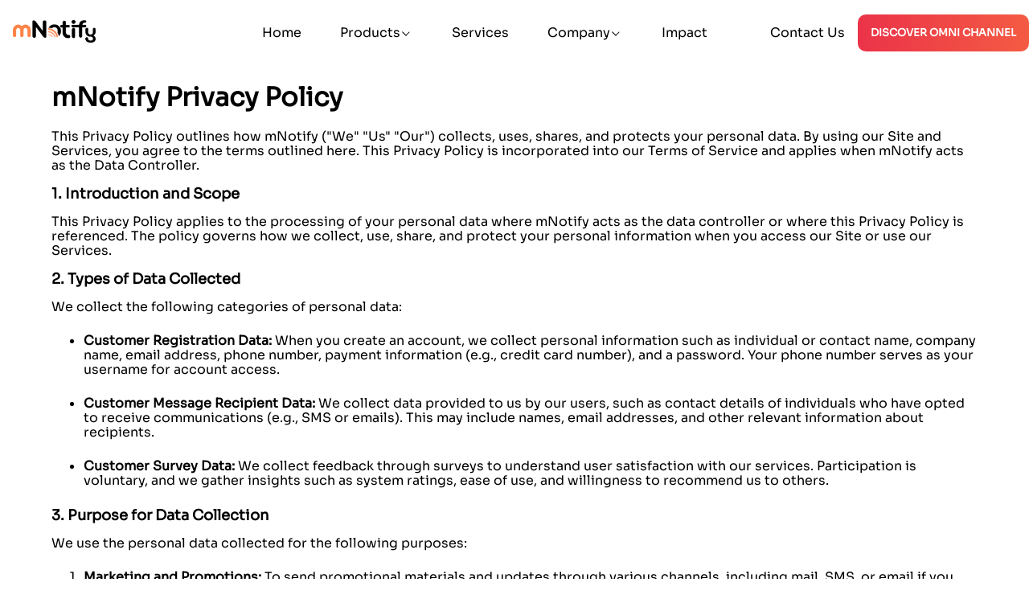

--- FILE ---
content_type: text/html
request_url: https://mnotify.com/privacy-policy
body_size: 7308
content:
<!DOCTYPE html><html lang="en"><head><meta charset="utf-8"><link rel="icon" href="/favicon.ico"><meta name="viewport" content="width=device-width,initial-scale=1"><meta name="description" content="Read our Privacy Policy to learn more about how we collect, use and protect your personal information when you use the mNotify products."><meta name="keywords" content="Bulk SMS, Voice SMS, Customer engagement, Communication, Chatbots, Automation, APIs, API integration, SMS provider, Mass texting, SMS API, IVR, Call Centre, Chatbot Development, Autoreply, Payment Gateway Integration,AI-powered tools for African businesses,Bulk SMS,Voice SMS,Chatbot,SIP Trunking,USSD,Cloud Call Centre tools,Tailor-made customer engagement tools,Empower African business,Grow your brand,Personalized messages,Custom fields,Delivery Tracking,Engagement metrics tracking,Scheduled messages,API integration,ChatBots Africa,AI-powered chatbots,Payment gateway integration,Commerce fueling through chatbots,ML/AI-powered hatbots,DIY chatbot customization,Phone Anchor,Call centre solution,Personalized customer communication,Analytics with key metrics,200+ agents,Video calls,Campaigns,IVR/ACD,CRM,integration,Automation, APIs, API integration, SMS provider, Mass texting, SMS API, IVR, Call Centre, Chatbot Development, Autoreply, Payment Gateway Integration
"><link rel="apple-touch-icon" sizes="180x180" href="/apple-touch-icon.png"><link rel="icon" type="image/png" sizes="32x32" href="/favicon-32x32.png"><link rel="icon" type="image/png" sizes="16x16" href="/favicon-16x16.png"><link rel="manifest" href="/site.webmanifest"><title>mNotify | Privacy Policy</title><!--Start of Tawk.to Script--><script type="text/javascript">var Tawk_API=Tawk_API||{},Tawk_LoadStart=new Date;!function(){var e=document.createElement("script"),t=document.getElementsByTagName("script")[0];e.async=!0,e.src="https://embed.tawk.to/61f16f02b9e4e21181bc0788/1fqbhj98r",e.charset="UTF-8",e.setAttribute("crossorigin","*"),t.parentNode.insertBefore(e,t)}()</script><!--End of Tawk.to Script--><!-- Google tag (gtag.js) --><script async="" src="https://www.googletagmanager.com/gtag/js?id=G-V51ZMFFGJ8"></script><script>function gtag(){dataLayer.push(arguments)}window.dataLayer=window.dataLayer||[],gtag("js",new Date),gtag("config","G-V51ZMFFGJ8")</script><script async="" defer="" src="https://static.cdn.prismic.io/prismic.js?new=true&amp;repo=mnotify-website"></script><script type="module" crossorigin="" src="/assets/app-lXai7l5N.js"></script><link rel="stylesheet" crossorigin="" href="/assets/app-BJVsX2Gz.css"></head><body><div id="app" data-server-rendered="true"><div style="position:relative"><header role="banner" id="header" data-v-25fb0b32=""><div class="main-container nav-container" data-v-25fb0b32=""><div class="logo" data-v-25fb0b32=""><a href="/" data-v-25fb0b32=""><img class="mnotify-white" src="/assets/mNotify_dec_logo-DLud_YYi.png" alt="mNotify logo" width="30%" data-v-25fb0b32=""></a></div><nav data-v-25fb0b32=""><ul data-v-25fb0b32=""><li data-v-25fb0b32=""><a href="/" class="" data-v-25fb0b32="">Home</a></li><li class="dropdown drop-new-item" data-v-25fb0b32=""><span data-v-25fb0b32="">Products<span data-v-25fb0b32=""><svg xmlns="http://www.w3.org/2000/svg" width="16" height="16" fill="currentColor" class="bi bi-caret-down-fill" viewBox="0 0 16 16" data-v-25fb0b32=""><path d="M7.646 11.854a.5.5 0 0 1-.708 0L2.354 7.146a.5.5 0 0 1 .708-.708L7 10.293l3.646-3.647a.5.5 0 0 1 .708.708l-4 4z" data-v-25fb0b32=""></path></svg></span></span><!----></li><li data-v-25fb0b32=""><a href="/services" class="" data-v-25fb0b32="">Services</a></li><li class="dropdown drop-new-item" data-v-25fb0b32=""><span class="" data-v-25fb0b32="">Company <span data-v-25fb0b32=""><svg xmlns="http://www.w3.org/2000/svg" width="16" height="16" fill="currentColor" class="bi bi-caret-down-fill" viewBox="0 0 16 16" data-v-25fb0b32=""><path d="M7.646 11.854a.5.5 0 0 1-.708 0L2.354 7.146a.5.5 0 0 1 .708-.708L7 10.293l3.646-3.647a.5.5 0 0 1 .708.708l-4 4z" data-v-25fb0b32=""></path></svg></span></span><!----></li><li data-v-25fb0b32=""><a href="/impact" class="" data-v-25fb0b32="">Impact</a></li></ul></nav><div class="nav-actions" data-v-25fb0b32=""><a href="/contact" class="contact-us" data-v-25fb0b32="">Contact Us</a><a class="btn-grad call-to-action-gradient get-demo" href="https://omni.mnotify.com" target="_blank" data-v-25fb0b32="">Discover Omni Channel</a></div></div></header><div class="sub-container" data-v-ccd1a700=""><h1 data-v-ccd1a700="">mNotify Privacy Policy</h1><p data-v-ccd1a700="">This Privacy Policy outlines how mNotify ("We" "Us" "Our") collects, uses, shares, and protects your personal data. By using our Site and Services, you agree to the terms outlined here. This Privacy Policy is incorporated into our Terms of Service and applies when mNotify acts as the Data Controller.</p><h2 data-v-ccd1a700="">1. Introduction and Scope</h2><p data-v-ccd1a700="">This Privacy Policy applies to the processing of your personal data where mNotify acts as the data controller or where this Privacy Policy is referenced. The policy governs how we collect, use, share, and protect your personal information when you access our Site or use our Services.</p><h2 data-v-ccd1a700="">2. Types of Data Collected</h2><p data-v-ccd1a700="">We collect the following categories of personal data:</p><ul data-v-ccd1a700=""><li data-v-ccd1a700=""><strong data-v-ccd1a700="">Customer Registration Data:</strong> When you create an account, we collect personal information such as individual or contact name, company name, email address, phone number, payment information (e.g., credit card number), and a password. Your phone number serves as your username for account access.</li><li data-v-ccd1a700=""><strong data-v-ccd1a700="">Customer Message Recipient Data:</strong> We collect data provided to us by our users, such as contact details of individuals who have opted to receive communications (e.g., SMS or emails). This may include names, email addresses, and other relevant information about recipients.</li><li data-v-ccd1a700=""><strong data-v-ccd1a700="">Customer Survey Data:</strong> We collect feedback through surveys to understand user satisfaction with our services. Participation is voluntary, and we gather insights such as system ratings, ease of use, and willingness to recommend us to others.</li></ul><h2 data-v-ccd1a700="">3. Purpose for Data Collection</h2><p data-v-ccd1a700="">We use the personal data collected for the following purposes:</p><ol data-v-ccd1a700=""><li data-v-ccd1a700=""><strong data-v-ccd1a700="">Marketing and Promotions:</strong> To send promotional materials and updates through various channels, including mail, SMS, or email if you provide your contact information.</li><li data-v-ccd1a700=""><strong data-v-ccd1a700="">Account Management and Billing:</strong> To process your service requests, manage your account, and handle payments securely.</li><li data-v-ccd1a700=""><strong data-v-ccd1a700="">Service Delivery:</strong> To provide and improve the services you have requested. This includes facilitating communication on behalf of users, where the users are responsible for the content.</li><li data-v-ccd1a700=""><strong data-v-ccd1a700="">Technical Support and Inquiries:</strong> To respond to support requests, technical issues, and customer inquiries.</li><li data-v-ccd1a700=""><strong data-v-ccd1a700="">Compliance with Policies:</strong> To detect violations of our Privacy Policy or any spam-related issues using automated filters if necessary.</li></ol><h2 data-v-ccd1a700="">4. Legal Basis for Processing</h2><p data-v-ccd1a700="">We process your personal data based on the following legal grounds:</p><ul data-v-ccd1a700=""><li data-v-ccd1a700=""><strong data-v-ccd1a700="">Consent:</strong> When you provide your data voluntarily for specific purposes (e.g., marketing).</li><li data-v-ccd1a700=""><strong data-v-ccd1a700="">Contractual Necessity:</strong> To fulfill obligations outlined in our agreements with you.</li><li data-v-ccd1a700=""><strong data-v-ccd1a700="">Legitimate Interest:</strong> Where processing is necessary for our business operations as long as it doesn’t override your rights.</li></ul><h2 data-v-ccd1a700="">5. Data Sharing</h2><p data-v-ccd1a700="">We do not trade personal data without your consent. However, we may share your data under the following circumstances:</p><ol data-v-ccd1a700=""><li data-v-ccd1a700=""><strong data-v-ccd1a700="">Service Providers:</strong> We may share personal data with trusted service providers who assist in processing payments (e.g., SlydePay, ExpressPay), storing data, and customer service. These third parties must uphold the confidentiality and security of your data and use it only for the specified purposes.</li><li data-v-ccd1a700=""><strong data-v-ccd1a700="">Protection of mNotify and Others:</strong> We may disclose personal data if necessary to investigate or prevent illegal activities, fraud, threats to safety, or violations of our Privacy Policy or Terms of Service. You will be informed of any disclosures where appropriate.</li></ol><h2 data-v-ccd1a700="">6. Data Retention</h2><p data-v-ccd1a700="">We retain your personal data as long as your account is active or necessary for providing you services. Once no longer required, data is either deleted or anonymized unless retention is needed to comply with legal obligations or resolve disputes.</p><h2 data-v-ccd1a700="">7. Your Rights</h2><p data-v-ccd1a700="">Under Ghana’s Data Protection Act, you have the following rights regarding your personal data:</p><ul data-v-ccd1a700=""><li data-v-ccd1a700=""><strong data-v-ccd1a700="">Access and Correction:</strong> You may access and update your personal information through your account. To request changes, contact us at <a href="mailto:support@mnotify.com" data-v-ccd1a700="">support@mnotify.com</a>.</li><li data-v-ccd1a700=""><strong data-v-ccd1a700="">Erasure ("Right to be Forgotten"):</strong> You can request the deletion of your data when it is no longer necessary or when you withdraw your consent.</li><li data-v-ccd1a700=""><strong data-v-ccd1a700="">Object to Processing:</strong> You have the right to object to the processing of your data for marketing purposes or to withdraw consent at any time.</li><li data-v-ccd1a700=""><strong data-v-ccd1a700="">Data Portability:</strong> You may request a copy of your personal data in a portable format.</li></ul><h2 data-v-ccd1a700="">8. International Data Transfers</h2><p data-v-ccd1a700="">If personal data is transferred outside of Ghana, we ensure adequate safeguards are in place to comply with data protection standards ensuring your rights are respected.</p><h2 data-v-ccd1a700="">9. Data Security</h2><p data-v-ccd1a700="">We implement reasonable security measures, such as SSL encryption, to protect your personal data. However, no security system is 100% secure. We encourage users to safeguard their login credentials.</p><h2 data-v-ccd1a700="">10. Use of Cookies and Tracking Technologies</h2><p data-v-ccd1a700="">We use cookies to improve user experience and track website usage:</p><ul data-v-ccd1a700=""><li data-v-ccd1a700=""><strong data-v-ccd1a700="">Session Cookies:</strong> These are temporary and deleted when you close your browser.</li><li data-v-ccd1a700=""><strong data-v-ccd1a700="">Persistent Cookies:</strong> These remain after the session and help us recognize returning users.</li></ul><p data-v-ccd1a700="">You can disable cookies via your browser settings, but this may limit certain functionalities.</p><h2 data-v-ccd1a700="">11. Third-Party Links</h2><p data-v-ccd1a700="">Our Site may contain links to third-party websites. We are not responsible for the privacy practices of these external sites.</p><h2 data-v-ccd1a700="">12. Opt-Out from Marketing Communications</h2><p data-v-ccd1a700="">If you no longer wish to receive SMS, calls, or emails from us, you may opt-out by contacting <a href="mailto:support@mnotify.com" data-v-ccd1a700="">support@mnotify.com</a>. Even after opting out, we may still send you critical service-related messages.</p><h2 data-v-ccd1a700="">13. Amendments to the Privacy Policy</h2><p data-v-ccd1a700="">We may update this policy from time to time to reflect changes in our practices or for legal reasons. Significant changes will be communicated via a notice on our Site. You are encouraged to review this policy periodically.</p><h2 data-v-ccd1a700="">14. How to Submit a Complaint or Inquiry</h2><p data-v-ccd1a700="">If you have questions or complaints about this Privacy Policy, please contact us at <a href="mailto:support@mnotify.com" data-v-ccd1a700="">support@mnotify.com</a>.</p></div><footer data-v-b666fd75=""><div class="footer-container" data-v-b666fd75=""><div class="title-container" data-v-b666fd75=""><h2 class="fancy-gradient next-title" data-v-b666fd75="">Grow With Us</h2><p class="what-next" data-v-b666fd75="">At mNotify, we're committed to helping our clients and partners grow their businesses at every stage of their customer growth journey. Our suite of AI-powered customer engagement tools makes it easy to build your brand and increase customer loyalty. Want to see how it works?<br data-v-b666fd75="">Schedule a free demo with one of our product specialists today.</p><a class="btn-grad call-to-action-gradient get-demo" target="_blank" href="https://calendly.com/mnotify-sales-team/mnotify-customer-engagement-strategy-session" data-v-b666fd75="">Discover Omni Channel</a></div><div class="sub-container grid-container" data-v-b666fd75=""><!--[--><div class="grid-item platform" data-v-b666fd75=""><h3 data-v-b666fd75="">Company</h3><ul data-v-b666fd75=""><!--[--><li data-v-b666fd75=""><a class="footer-links platform" href="/" data-v-b666fd75="">Home</a></li><li data-v-b666fd75=""><a class="footer-links platform" href="/about" data-v-b666fd75="">About</a></li><li data-v-b666fd75=""><a class="footer-links platform" href="/join-us" data-v-b666fd75="">Join Us</a></li><li data-v-b666fd75=""><a class="footer-links platform" href="/impact" data-v-b666fd75="">Impact</a></li><li data-v-b666fd75=""><a class="footer-links platform" href="/contact" data-v-b666fd75="">Contact</a></li><li data-v-b666fd75=""><a class="footer-links platform" href="/blog" data-v-b666fd75="">Blog</a></li><!--]--></ul><!----></div><div class="grid-item legals" data-v-b666fd75=""><h3 data-v-b666fd75="">Legals</h3><ul data-v-b666fd75=""><!--[--><li data-v-b666fd75=""><a class="footer-links legals" href="/terms-of-service" data-v-b666fd75="">Terms of Service</a></li><li data-v-b666fd75=""><a class="footer-links legals" href="/privacy-policy" data-v-b666fd75="">Privacy Policy</a></li><!--]--></ul><!----></div><div class="grid-item get-updates" data-v-b666fd75=""><h3 data-v-b666fd75="">Get Updates</h3><ul data-v-b666fd75=""><!--[--><li data-v-b666fd75=""><p class="footer-links get-updates" data-v-b666fd75="">We occasionally send updates about our products, where we are, and what we're up to. Join our list below. You can expect an email about once every month!</p></li><!--]--></ul><div class="update-email-container" data-v-b666fd75=""><template><!----></template><form data-v-b666fd75=""><input class="enter-email" type="email" placeholder="Your Email" name="data[email]" value="" required="" data-v-b666fd75=""><button class="btn-grad call-to-action-gradient" type="submit" data-v-b666fd75="">Get Updates</button></form></div></div><!--]--></div><div class="sub-container social-media" data-v-b666fd75=""><a title="mNotify Facebook" href="https://www.facebook.com/mnotify/" target="_blank" data-v-b666fd75="" data-v-f4c5f88c=""><svg xmlns="http://www.w3.org/2000/svg" viewBox="0 0 320 512" data-v-f4c5f88c=""><path d="M279.14 288l14.22-92.66h-88.91v-60.13c0-25.35 12.42-50.06 52.24-50.06h40.42V6.26S260.43 0 225.36 0c-73.22 0-121.08 44.38-121.08 124.72v70.62H22.89V288h81.39v224h100.17V288z" data-v-f4c5f88c=""></path></svg></a><a class="insta-mark" title="mNotify Instagram" href="https://www.instagram.com/mnotify/?igshid=YmMyMTA2M2Y%3D" target="_blank" data-v-b666fd75="" data-v-fe91b4d1=""><svg id="instagram" xmlns="http://www.w3.org/2000/svg" viewBox="0 0 448 512" data-v-fe91b4d1=""><mask id="insta-mask" data-v-fe91b4d1=""><path d="M224.1 141c-63.6 0-114.9 51.3-114.9 114.9s51.3 114.9 114.9 114.9S339 319.5 339 255.9 287.7 141 224.1 141zm0 189.6c-41.1 0-74.7-33.5-74.7-74.7s33.5-74.7 74.7-74.7 74.7 33.5 74.7 74.7-33.6 74.7-74.7 74.7zm146.4-194.3c0 14.9-12 26.8-26.8 26.8-14.9 0-26.8-12-26.8-26.8s12-26.8 26.8-26.8 26.8 12 26.8 26.8zm76.1 27.2c-1.7-35.9-9.9-67.7-36.2-93.9-26.2-26.2-58-34.4-93.9-36.2-37-2.1-147.9-2.1-184.9 0-35.8 1.7-67.6 9.9-93.9 36.1s-34.4 58-36.2 93.9c-2.1 37-2.1 147.9 0 184.9 1.7 35.9 9.9 67.7 36.2 93.9s58 34.4 93.9 36.2c37 2.1 147.9 2.1 184.9 0 35.9-1.7 67.7-9.9 93.9-36.2 26.2-26.2 34.4-58 36.2-93.9 2.1-37 2.1-147.8 0-184.8zM398.8 388c-7.8 19.6-22.9 34.7-42.6 42.6-29.5 11.7-99.5 9-132.1 9s-102.7 2.6-132.1-9c-19.6-7.8-34.7-22.9-42.6-42.6-11.7-29.5-9-99.5-9-132.1s-2.6-102.7 9-132.1c7.8-19.6 22.9-34.7 42.6-42.6 29.5-11.7 99.5-9 132.1-9s102.7-2.6 132.1 9c19.6 7.8 34.7 22.9 42.6 42.6 11.7 29.5 9 99.5 9 132.1s2.7 102.7-9 132.1z" data-v-fe91b4d1=""></path></mask></svg></a><a title="mNotify LinkedIn" href="https://www.linkedin.com/company/mnotify/?originalSubdomain=gh" target="_blank" data-v-b666fd75="" data-v-add1391e=""><svg xmlns="http://www.w3.org/2000/svg" viewBox="0 0 448 512" data-v-add1391e=""><path d="M100.28 448H7.4V148.9h92.88zM53.79 108.1C24.09 108.1 0 83.5 0 53.8a53.79 53.79 0 0 1 107.58 0c0 29.7-24.1 54.3-53.79 54.3zM447.9 448h-92.68V302.4c0-34.7-.7-79.2-48.29-79.2-48.29 0-55.69 37.7-55.69 76.7V448h-92.78V148.9h89.08v40.8h1.3c12.4-23.5 42.69-48.3 87.88-48.3 94 0 111.28 61.9 111.28 142.3V448z" data-v-add1391e=""></path></svg></a><a title="mNotify TikTok" href="https://www.tiktok.com/@mnotify?_t=8b2uRZn0vBm&amp;_r=1" target="_blank" data-v-b666fd75="" data-v-63ac8bb2=""><svg xmlns="http://www.w3.org/2000/svg" viewBox="0 0 448 512" data-v-63ac8bb2=""><path d="M448,209.91a210.06,210.06,0,0,1-122.77-39.25V349.38A162.55,162.55,0,1,1,185,188.31V278.2a74.62,74.62,0,1,0,52.23,71.18V0l88,0a121.18,121.18,0,0,0,1.86,22.17h0A122.18,122.18,0,0,0,381,102.39a121.43,121.43,0,0,0,67,20.14Z" data-v-63ac8bb2=""></path></svg></a><a title="mNotify YouTube" href="https://www.youtube.com/channel/UC3usQDvYoExZBVOrj5Y2STw" target="_blank" data-v-b666fd75="" data-v-38e6a485=""><svg xmlns="http://www.w3.org/2000/svg" viewBox="0 0 576 512" data-v-38e6a485=""><path d="M549.655 124.083c-6.281-23.65-24.787-42.276-48.284-48.597C458.781 64 288 64 288 64S117.22 64 74.629 75.486c-23.497 6.322-42.003 24.947-48.284 48.597-11.412 42.867-11.412 132.305-11.412 132.305s0 89.438 11.412 132.305c6.281 23.65 24.787 41.5 48.284 47.821C117.22 448 288 448 288 448s170.78 0 213.371-11.486c23.497-6.321 42.003-24.171 48.284-47.821 11.412-42.867 11.412-132.305 11.412-132.305s0-89.438-11.412-132.305zm-317.51 213.508V175.185l142.739 81.205-142.739 81.201z" data-v-38e6a485=""></path></svg></a><a href="https://whatsapp.com/channel/0029VamaIIqDOQISLXhYZT2S" target="_blank" data-v-b666fd75="" data-v-2b504cc8=""><svg xmlns="http://www.w3.org/2000/svg" viewBox="0 0 448 512" data-v-2b504cc8=""><path d="M446.7 98.6l-67.6 318.8c-5.1 22.5-18.4 28.1-37.3 17.5l-103-75.9-49.7 47.8c-5.5 5.5-10.1 10.1-20.7 10.1l7.4-104.9 190.9-172.5c8.3-7.4-1.8-11.5-12.9-4.1L117.8 284 16.2 252.2c-22.1-6.9-22.5-22.1 4.6-32.7L418.2 66.4c18.4-6.9 34.5 4.1 28.5 32.2z" data-v-2b504cc8=""></path></svg></a></div><div class="sub-container year-established" data-v-b666fd75=""><small data-v-b666fd75="">© 2025 mNotify. All rights reserved.</small></div></div></footer></div></div></body></html>

--- FILE ---
content_type: text/css
request_url: https://mnotify.com/assets/app-BJVsX2Gz.css
body_size: 28445
content:
ul[data-v-e32361e5]{display:grid;list-style:none;padding:1rem;justify-content:flex-end;flex-direction:column;align-items:flex-end}.set-absolute[data-v-e32361e5]{position:absolute}.set-relative[data-v-e32361e5]{position:relative}li[data-v-e32361e5] *:hover{color:var(--primary-font-color);transition:all .3s ease-in-out}li[data-v-e32361e5]{width:100%}li[data-v-e32361e5] *{color:var(--tetiary-font-color);text-decoration:none}img[data-v-e32361e5]{width:20px;object-fit:contain;margin-right:.5rem;filter:grayscale(100%)}.set-flex[data-v-e32361e5]{display:flex;justify-content:flex-start;gap:1rem}#sidemenu .sidemenu__btn[data-v-1f8f0480]{display:block;width:50px;height:50px;background:transparent;border:none;position:relative;z-index:100;-webkit-appearance:none;-moz-appearance:none;appearance:none;cursor:pointer;outline:none}#sidemenu .sidemenu__btn span[data-v-1f8f0480]{display:block;width:20px;height:2px;margin:auto;background:#fff;position:absolute;inset:0;transition:all .4s ease}#sidemenu .sidemenu__btn span.top[data-v-1f8f0480]{transform:translateY(-8px)}#sidemenu .sidemenu__btn span.bottom[data-v-1f8f0480]{transform:translateY(8px)}#sidemenu .sidemenu__btn.active .top[data-v-1f8f0480]{transform:rotate(-45deg)}#sidemenu .sidemenu__btn.active .mid[data-v-1f8f0480]{transform:translate(-20px) rotate(360deg);opacity:0}#sidemenu .sidemenu__btn.active .bottom[data-v-1f8f0480]{transform:rotate(45deg)}span[data-v-1f8f0480]{background-color:var(--primary-font-color)!important}img[data-v-ed123174]{width:5em;height:100%;object-fit:contain}.nav-bar-mobile__logo[data-v-ed123174]{display:flex;align-items:center;margin-left:1rem}.nav-bar-mobile__menu[data-v-ed123174]{width:50px;height:50px;margin-right:1rem}.main-mobile-container[data-v-ed123174]{min-height:calc(10vh - 20px);display:flex;justify-content:center;flex-direction:column;position:relative}.nav-bar-mobile[data-v-ed123174]{display:flex!important;justify-content:space-between;align-items:center;width:100%}.nav-mobile-menu[data-v-ed123174]{position:absolute;background-color:#ffffff89;-webkit-backdrop-filter:blur(12px);backdrop-filter:blur(12px);width:100%;top:3em;min-height:100vh;min-height:100dvh;z-index:5}.main-list[data-v-ed123174]{list-style:none;display:flex;flex-direction:column;gap:2rem;padding-inline:1.5rem}.contains-caret[data-v-ed123174]{display:flex;align-items:center;gap:1rem}.caret[data-v-ed123174]{transition:all .3s ease-in-out;display:flex}.rotate-caret[data-v-ed123174]{transform:rotate(180deg)}a[data-v-ed123174]{text-decoration:none;color:var(--tetiary-font-color)}a[data-v-ed123174]:visited{color:var(--tetiary-font-color)}.get-demo[data-v-ed123174]{width:10em;padding:.4rem;font-size:medium;margin:0}.company[data-v-ed123174]{overflow:hidden}.is-link[data-v-ed123174]{font-size:large;display:flex;align-items:center;gap:.5rem}.link-icon[data-v-ed123174]{width:.9em;height:.9em;object-fit:contain}.v-enter-active[data-v-ed123174],.v-leave-active[data-v-ed123174]{transition:opacity .1s}.v-enter[data-v-ed123174],.v-leave-to[data-v-ed123174]{opacity:0}.slide-out-enter-active[data-v-ed123174],.slide-out-leave-active[data-v-ed123174]{transition:all .3s ease-in-out}.slide-out-enter[data-v-ed123174],.slide-out-leave-to[data-v-ed123174]{transform:translateY(-20%);opacity:0}.individual-products[data-v-b53c75e1]{height:fit-content}.individual-products:hover .product-name[data-v-b53c75e1]{color:var(--primary-font-color);transition:all .25s ease-out}.grid-container[data-v-b53c75e1]{background-color:#fff;display:grid;grid-template-columns:repeat(1,1fr);grid-gap:1rem;width:100%;height:100%}.item[data-v-b53c75e1]{color:var(--primary-font-color);transition:all .25s ease-out}h3[data-v-b53c75e1]{margin:0;font-size:medium}p[data-v-b53c75e1]{margin-top:.5rem;font-size:small;color:#1b1b1bc8}a[data-v-b53c75e1]{text-decoration:none;color:#000}.inner[data-v-b53c75e1]{display:flex;flex-direction:row;justify-content:space-between;align-items:flex-start;width:100%;height:100%;padding:1rem;gap:1rem;border-radius:5px;background-color:var(--primary-background-color);transition:all .25s ease-out}.left-side[data-v-b53c75e1]{padding:1rem;-webkit-border-radius:43px;border-radius:43px;background:#fff;-webkit-box-shadow:11px 11px 39px #d9d9d9,-11px -11px 39px #ffffff;box-shadow:11px 11px 39px #d9d9d9,-11px -11px 39px #fff}img[data-v-b53c75e1]{width:2rem;height:2rem;filter:grayscale(1);object-fit:contain}.individual-products:hover .left-side[data-v-b53c75e1]{-webkit-box-shadow:11px 11px 39px #d9d9d9,-11px -11px 39px #ffffff;box-shadow:11px 11px 39px #d9d9d9,-11px -11px 39px #fff;transition:all .25s ease-out}.individual-products:hover .left-side img[data-v-b53c75e1],.show-color[data-v-b53c75e1]{filter:grayscale(0);transition:all .25s ease-out}.bms[data-v-b53c75e1]{color:#000}.chatbots-africa[data-v-b53c75e1]{color:#000;background:linear-gradient(to right,#1fa2ff,#12d8fa 51%,#1fa2ff);-webkit-background-clip:text;background-clip:text;background-size:200% 200%;animation:gradient 10s ease infinite}.phone-anchor[data-v-b53c75e1]{color:#000;background:linear-gradient(to right,#f12711,#f5af19 51%,#f12711);-webkit-background-clip:text;background-clip:text;background-size:200% 200%;animation:gradient 10s ease infinite}h3[data-v-b53c75e1]{color:#000}div[data-v-1b222b3b]{display:flex;justify-content:center;align-items:center;height:100%;width:100%;overflow:hidden;min-height:15rem;-webkit-backdrop-filter:blur(10px);backdrop-filter:blur(10px)}img[data-v-1b222b3b]{width:100%;height:100%;margin:0 auto;object-fit:contain}.slide-fade-enter-active[data-v-1b222b3b],.slide-fade-leave-active[data-v-1b222b3b]{transition:all .5s ease}.slide-up-enter-active[data-v-1b222b3b],.slide-up-leave-active[data-v-1b222b3b]{transition:all .25s ease-out}.slide-up-enter-from[data-v-1b222b3b]{opacity:0;transform:translateY(30px)}.slide-up-leave-to[data-v-1b222b3b]{opacity:0;transform:translateY(-30px)}.main-dropdown[data-v-88d47f0d]{display:flex;min-width:50em;position:absolute;border-radius:20px;gap:1rem;z-index:5;min-height:20rem;left:100%;transform:translate(-50%,2%);-webkit-backdrop-filter:blur(40px);backdrop-filter:blur(40px);box-shadow:0 8px 16px #00000060}.left-side[data-v-88d47f0d]{width:100%;background-color:#fbfbfb;padding:2rem;border-top-left-radius:20px;border-bottom-left-radius:20px;-webkit-backdrop-filter:blur(40px);backdrop-filter:blur(40px)}.right-side[data-v-88d47f0d]{width:100%;padding:1rem;border-top-right-radius:20px;border-bottom-right-radius:20px}.individual-products[data-v-64a2a1e7]{height:fit-content}.individual-products:hover .product-name[data-v-64a2a1e7]{color:var(--primary-font-color);transition:all .25s ease-out}.grid-container[data-v-64a2a1e7]{background-color:#fff;display:grid;grid-template-columns:repeat(1,1fr);grid-gap:1rem;width:100%;height:100%}.item[data-v-64a2a1e7]{color:var(--primary-font-color);transition:all .25s ease-out}h3[data-v-64a2a1e7]{margin:0;font-size:medium}p[data-v-64a2a1e7]{margin-top:.5rem;font-size:small;color:#1b1b1bc8}a[data-v-64a2a1e7]{text-decoration:none;color:#000}.inner[data-v-64a2a1e7]{display:flex;flex-direction:row;justify-content:space-between;align-items:flex-start;width:100%;height:100%;padding:1rem;gap:1rem;border-radius:5px;background-color:var(--primary-background-color);transition:all .25s ease-out}.left-side[data-v-64a2a1e7]{padding:1rem;-webkit-border-radius:43px;border-radius:43px;background:#fff;-webkit-box-shadow:11px 11px 39px #d9d9d9,-11px -11px 39px #ffffff;box-shadow:11px 11px 39px #d9d9d9,-11px -11px 39px #fff}img[data-v-64a2a1e7]{width:2rem;height:2rem;filter:grayscale(1);object-fit:contain}.individual-products:hover .left-side[data-v-64a2a1e7]{-webkit-box-shadow:11px 11px 39px #d9d9d9,-11px -11px 39px #ffffff;box-shadow:11px 11px 39px #d9d9d9,-11px -11px 39px #fff;transition:all .25s ease-out}.individual-products:hover .left-side img[data-v-64a2a1e7],.show-color[data-v-64a2a1e7]{filter:grayscale(0);transition:all .25s ease-out}.bms[data-v-64a2a1e7]{color:#000}.chatbots-africa[data-v-64a2a1e7]{color:#000;background:linear-gradient(to right,#1fa2ff,#12d8fa 51%,#1fa2ff);-webkit-background-clip:text;background-clip:text;background-size:200% 200%;animation:gradient 10s ease infinite}.phone-anchor[data-v-64a2a1e7]{color:#000;background:linear-gradient(to right,#f12711,#f5af19 51%,#f12711);-webkit-background-clip:text;background-clip:text;background-size:200% 200%;animation:gradient 10s ease infinite}h3[data-v-64a2a1e7]{color:#000}div[data-v-062a8948]{display:flex;justify-content:center;align-items:center;height:100%;width:100%;overflow:hidden;min-height:15rem;-webkit-backdrop-filter:blur(10px);backdrop-filter:blur(10px)}img[data-v-062a8948]{width:100%;height:100%;margin:0 auto;object-fit:contain}.slide-fade-enter-active[data-v-062a8948],.slide-fade-leave-active[data-v-062a8948]{transition:all .5s ease}.slide-up-enter-active[data-v-062a8948],.slide-up-leave-active[data-v-062a8948]{transition:all .25s ease-out}.slide-up-enter-from[data-v-062a8948]{opacity:0;transform:translateY(30px)}.slide-up-leave-to[data-v-062a8948]{opacity:0;transform:translateY(-30px)}.main-dropdown[data-v-917537d9]{display:flex;min-width:50em;position:absolute;border-radius:20px;gap:1rem;z-index:5;min-height:20rem;left:100%;transform:translate(-50%,2%);-webkit-backdrop-filter:blur(40px);backdrop-filter:blur(40px);box-shadow:0 8px 16px #00000060}.left-side[data-v-917537d9]{width:100%;background-color:#fbfbfb;padding:2rem;border-top-left-radius:20px;border-bottom-left-radius:20px;-webkit-backdrop-filter:blur(40px);backdrop-filter:blur(40px)}.right-side[data-v-917537d9]{width:100%;padding:1rem;border-top-right-radius:20px;border-bottom-right-radius:20px}header[data-v-25fb0b32]{background-color:#fff;position:sticky;top:0;z-index:10;transition:all .3s ease-in-out}.nav-container[data-v-25fb0b32]{display:flex;align-items:center;width:100%;padding-inline:2rem;justify-content:space-between}.logo[data-v-25fb0b32]{width:80%}nav[data-v-25fb0b32]{width:70%}ul[data-v-25fb0b32]{display:flex;list-style:none;padding:0;justify-content:space-between}li[data-v-25fb0b32]{padding:1rem;color:#fff;position:relative;width:100%;margin-inline:.1rem}li[data-v-25fb0b32] *{color:var(--tetiary-font-color);text-decoration:none;transition:all .3s ease-in-out}li[data-v-25fb0b32]:not(.dropdown) *:hover{color:var(--primary-font-color);transition:all .3s ease-in-out}.nav-actions[data-v-25fb0b32]{display:flex;justify-content:flex-end;align-items:center;gap:1rem;width:100%}.call-to-action-gradient[data-v-25fb0b32]{color:#fff}.mnotify-white[data-v-25fb0b32]{width:35%;object-fit:contain}.dropdown-content[data-v-25fb0b32]{visibility:hidden;position:absolute;box-shadow:0 8px 16px #0003;z-index:1;bottom:0;top:3rem;height:0;overflow:hidden;width:200px;width:max-content;font-size:medium;transition:all .3s ease-in-out;background-color:#fff}.dropdown:hover .dropdown-content[data-v-25fb0b32]{visibility:visible;height:130px;height:max-content;transition:all .3s ease-in-out;border-radius:4px}.dropdown span[data-v-25fb0b32]{display:flex;align-items:center;gap:1rem;cursor:pointer}.dropdown span span[data-v-25fb0b32]{transition:all .3s ease-in-out}.dropdown:hover span span[data-v-25fb0b32]{transform:rotate(180deg);transition:all .3s ease-in-out}.get-demo[data-v-25fb0b32]{margin:0;font-size:small!important}.contact-us[data-v-25fb0b32]{color:var(--tetiary-font-color);text-decoration:none;transition:all .3s ease-in-out}.contact-us[data-v-25fb0b32]:hover{color:var(--primary-font-color);transition:all .3s ease-in-out}.router-link-active[data-v-25fb0b32]{color:var(--primary-font-color)}.router-link-active svg[data-v-25fb0b32]{fill:var(--primary-font-color)}a[data-v-25fb0b32]{text-decoration:none;padding:1rem}.mobile-nav[data-v-25fb0b32]{position:sticky!important;top:0!important;width:100%;z-index:100}@media screen and (max-width:1267px){.nav-container[data-v-25fb0b32]{width:min(100%,1200px)!important;font-size:clamp(.8rem,1.5vw,1rem);display:none}.logo[data-v-25fb0b32],.logo img[data-v-25fb0b32]{width:60%}}.slide-up-enter-active[data-v-25fb0b32],.slide-up-leave-active[data-v-25fb0b32]{transition:opacity .25s ease-out}.slide-up-enter-from[data-v-25fb0b32],.slide-up-leave-to[data-v-25fb0b32]{opacity:0}.drop-new-item[data-v-25fb0b32]{position:relative;top:0;left:0;width:100%;height:100%}@media screen and (max-width:1180px){.get-demo[data-v-25fb0b32]{padding:10px;font-size:smaller}.logo[data-v-25fb0b32]{width:100%}.logo img[data-v-25fb0b32]{width:40%}nav[data-v-25fb0b32]{width:100%}ul[data-v-25fb0b32]{gap:1rem}li[data-v-25fb0b32]{margin-inline:0}header[data-v-25fb0b32]{margin-bottom:0}}svg[data-v-f4c5f88c]{width:16px;fill:var(--socials-default-color)}svg[data-v-f4c5f88c]:hover{fill:#3b5998;cursor:pointer;transition:all .3s ease-in-out}@media screen and (max-width:768px){svg[data-v-f4c5f88c]{width:12px}}svg[data-v-fe91b4d1]{width:25px;background-color:var(--socials-default-color);-webkit-mask-image:url("data:image/svg+xml,%3csvg%20id='instagram'%20xmlns='http://www.w3.org/2000/svg'%20viewBox='0%200%20448%20512'%3e%3cpath%20d='M224.1%20141c-63.6%200-114.9%2051.3-114.9%20114.9s51.3%20114.9%20114.9%20114.9S339%20319.5%20339%20255.9%20287.7%20141%20224.1%20141zm0%20189.6c-41.1%200-74.7-33.5-74.7-74.7s33.5-74.7%2074.7-74.7%2074.7%2033.5%2074.7%2074.7-33.6%2074.7-74.7%2074.7zm146.4-194.3c0%2014.9-12%2026.8-26.8%2026.8-14.9%200-26.8-12-26.8-26.8s12-26.8%2026.8-26.8%2026.8%2012%2026.8%2026.8zm76.1%2027.2c-1.7-35.9-9.9-67.7-36.2-93.9-26.2-26.2-58-34.4-93.9-36.2-37-2.1-147.9-2.1-184.9%200-35.8%201.7-67.6%209.9-93.9%2036.1s-34.4%2058-36.2%2093.9c-2.1%2037-2.1%20147.9%200%20184.9%201.7%2035.9%209.9%2067.7%2036.2%2093.9s58%2034.4%2093.9%2036.2c37%202.1%20147.9%202.1%20184.9%200%2035.9-1.7%2067.7-9.9%2093.9-36.2%2026.2-26.2%2034.4-58%2036.2-93.9%202.1-37%202.1-147.8%200-184.8zM398.8%20388c-7.8%2019.6-22.9%2034.7-42.6%2042.6-29.5%2011.7-99.5%209-132.1%209s-102.7%202.6-132.1-9c-19.6-7.8-34.7-22.9-42.6-42.6-11.7-29.5-9-99.5-9-132.1s-2.6-102.7%209-132.1c7.8-19.6%2022.9-34.7%2042.6-42.6%2029.5-11.7%2099.5-9%20132.1-9s102.7-2.6%20132.1%209c19.6%207.8%2034.7%2022.9%2042.6%2042.6%2011.7%2029.5%209%2099.5%209%20132.1s2.7%20102.7-9%20132.1z'%20/%3e%3c/svg%3e");mask-image:url("data:image/svg+xml,%3csvg%20id='instagram'%20xmlns='http://www.w3.org/2000/svg'%20viewBox='0%200%20448%20512'%3e%3cpath%20d='M224.1%20141c-63.6%200-114.9%2051.3-114.9%20114.9s51.3%20114.9%20114.9%20114.9S339%20319.5%20339%20255.9%20287.7%20141%20224.1%20141zm0%20189.6c-41.1%200-74.7-33.5-74.7-74.7s33.5-74.7%2074.7-74.7%2074.7%2033.5%2074.7%2074.7-33.6%2074.7-74.7%2074.7zm146.4-194.3c0%2014.9-12%2026.8-26.8%2026.8-14.9%200-26.8-12-26.8-26.8s12-26.8%2026.8-26.8%2026.8%2012%2026.8%2026.8zm76.1%2027.2c-1.7-35.9-9.9-67.7-36.2-93.9-26.2-26.2-58-34.4-93.9-36.2-37-2.1-147.9-2.1-184.9%200-35.8%201.7-67.6%209.9-93.9%2036.1s-34.4%2058-36.2%2093.9c-2.1%2037-2.1%20147.9%200%20184.9%201.7%2035.9%209.9%2067.7%2036.2%2093.9s58%2034.4%2093.9%2036.2c37%202.1%20147.9%202.1%20184.9%200%2035.9-1.7%2067.7-9.9%2093.9-36.2%2026.2-26.2%2034.4-58%2036.2-93.9%202.1-37%202.1-147.8%200-184.8zM398.8%20388c-7.8%2019.6-22.9%2034.7-42.6%2042.6-29.5%2011.7-99.5%209-132.1%209s-102.7%202.6-132.1-9c-19.6-7.8-34.7-22.9-42.6-42.6-11.7-29.5-9-99.5-9-132.1s-2.6-102.7%209-132.1c7.8-19.6%2022.9-34.7%2042.6-42.6%2029.5-11.7%2099.5-9%20132.1-9s102.7-2.6%20132.1%209c19.6%207.8%2034.7%2022.9%2042.6%2042.6%2011.7%2029.5%209%2099.5%209%20132.1s2.7%20102.7-9%20132.1z'%20/%3e%3c/svg%3e");transition:background .3s forwards}svg[data-v-fe91b4d1]:hover{fill:var(--socials-default-color);background:radial-gradient(circle at 30% 107%,#fdf497 0% 5%,#fd5949 45%,#d6249f 60%,#285aeb 90%);-webkit-mask-image:url("data:image/svg+xml,%3csvg%20id='instagram'%20xmlns='http://www.w3.org/2000/svg'%20viewBox='0%200%20448%20512'%3e%3cpath%20d='M224.1%20141c-63.6%200-114.9%2051.3-114.9%20114.9s51.3%20114.9%20114.9%20114.9S339%20319.5%20339%20255.9%20287.7%20141%20224.1%20141zm0%20189.6c-41.1%200-74.7-33.5-74.7-74.7s33.5-74.7%2074.7-74.7%2074.7%2033.5%2074.7%2074.7-33.6%2074.7-74.7%2074.7zm146.4-194.3c0%2014.9-12%2026.8-26.8%2026.8-14.9%200-26.8-12-26.8-26.8s12-26.8%2026.8-26.8%2026.8%2012%2026.8%2026.8zm76.1%2027.2c-1.7-35.9-9.9-67.7-36.2-93.9-26.2-26.2-58-34.4-93.9-36.2-37-2.1-147.9-2.1-184.9%200-35.8%201.7-67.6%209.9-93.9%2036.1s-34.4%2058-36.2%2093.9c-2.1%2037-2.1%20147.9%200%20184.9%201.7%2035.9%209.9%2067.7%2036.2%2093.9s58%2034.4%2093.9%2036.2c37%202.1%20147.9%202.1%20184.9%200%2035.9-1.7%2067.7-9.9%2093.9-36.2%2026.2-26.2%2034.4-58%2036.2-93.9%202.1-37%202.1-147.8%200-184.8zM398.8%20388c-7.8%2019.6-22.9%2034.7-42.6%2042.6-29.5%2011.7-99.5%209-132.1%209s-102.7%202.6-132.1-9c-19.6-7.8-34.7-22.9-42.6-42.6-11.7-29.5-9-99.5-9-132.1s-2.6-102.7%209-132.1c7.8-19.6%2022.9-34.7%2042.6-42.6%2029.5-11.7%2099.5-9%20132.1-9s102.7-2.6%20132.1%209c19.6%207.8%2034.7%2022.9%2042.6%2042.6%2011.7%2029.5%209%2099.5%209%20132.1s2.7%20102.7-9%20132.1z'%20/%3e%3c/svg%3e");mask-image:url("data:image/svg+xml,%3csvg%20id='instagram'%20xmlns='http://www.w3.org/2000/svg'%20viewBox='0%200%20448%20512'%3e%3cpath%20d='M224.1%20141c-63.6%200-114.9%2051.3-114.9%20114.9s51.3%20114.9%20114.9%20114.9S339%20319.5%20339%20255.9%20287.7%20141%20224.1%20141zm0%20189.6c-41.1%200-74.7-33.5-74.7-74.7s33.5-74.7%2074.7-74.7%2074.7%2033.5%2074.7%2074.7-33.6%2074.7-74.7%2074.7zm146.4-194.3c0%2014.9-12%2026.8-26.8%2026.8-14.9%200-26.8-12-26.8-26.8s12-26.8%2026.8-26.8%2026.8%2012%2026.8%2026.8zm76.1%2027.2c-1.7-35.9-9.9-67.7-36.2-93.9-26.2-26.2-58-34.4-93.9-36.2-37-2.1-147.9-2.1-184.9%200-35.8%201.7-67.6%209.9-93.9%2036.1s-34.4%2058-36.2%2093.9c-2.1%2037-2.1%20147.9%200%20184.9%201.7%2035.9%209.9%2067.7%2036.2%2093.9s58%2034.4%2093.9%2036.2c37%202.1%20147.9%202.1%20184.9%200%2035.9-1.7%2067.7-9.9%2093.9-36.2%2026.2-26.2%2034.4-58%2036.2-93.9%202.1-37%202.1-147.8%200-184.8zM398.8%20388c-7.8%2019.6-22.9%2034.7-42.6%2042.6-29.5%2011.7-99.5%209-132.1%209s-102.7%202.6-132.1-9c-19.6-7.8-34.7-22.9-42.6-42.6-11.7-29.5-9-99.5-9-132.1s-2.6-102.7%209-132.1c7.8-19.6%2022.9-34.7%2042.6-42.6%2029.5-11.7%2099.5-9%20132.1-9s102.7-2.6%20132.1%209c19.6%207.8%2034.7%2022.9%2042.6%2042.6%2011.7%2029.5%209%2099.5%209%20132.1s2.7%20102.7-9%20132.1z'%20/%3e%3c/svg%3e");-webkit-mask-size:100%;mask-size:100%;mask-image:no-repeat;background-size:200% 200%;background-repeat:no-repeat;animation:gradient 5s ease infinite;cursor:pointer;transition:background-color .3s ease-in-out}a[data-v-fe91b4d1]{color:#fff;display:flex;justify-content:center;align-items:center}@media screen and (max-width:768px){svg[data-v-fe91b4d1]{width:20px}}a[data-v-add1391e]{width:25px;fill:var(--socials-default-color);transition:all .3s ease-in-out}svg[data-v-add1391e]:hover{fill:#0072b1;transition:all .3s ease-in-out;cursor:pointer}@media screen and (max-width:768px){svg[data-v-add1391e]{width:20px}}a[data-v-63ac8bb2]{position:relative}svg[data-v-63ac8bb2]{width:25px;fill:var(--socials-default-color);position:relative;transition:all .3s ease-in-out}svg[data-v-63ac8bb2]:hover{filter:drop-shadow(1px 1px 0px #0ff) drop-shadow(-1px -1px 0px #f00);fill:#000;transition:all .3s ease-in-out;cursor:pointer}@media screen and (max-width:768px){svg[data-v-63ac8bb2]{width:20px}}a[data-v-38e6a485]{display:flex;justify-content:center;align-items:center}svg[data-v-38e6a485]{width:30px;fill:var(--socials-default-color);transition:all .5 ease-in-out}svg[data-v-38e6a485]:hover{fill:red;transition:all .3s ease-in-out;cursor:pointer}@media screen and (max-width:768px){svg[data-v-38e6a485]{width:22px}}svg[data-v-2b504cc8]{width:25px;fill:var(--socials-default-color);transition:all .3s ease-in-out}svg[data-v-2b504cc8]:hover{fill:#2da4d7;transition:all .3s ease-in-out;cursor:pointer}@media screen and (max-width:768px){svg[data-v-2b504cc8]{width:20px}}svg[data-v-c6433bfe]{width:100px;height:100px;display:inline-block;position:absolute;top:40%;left:50%;transform:translate(-30%,-60%)}svg[data-v-c6433bfe] *{fill:#fd8812}[data-v-b666fd75]{color:#9da19d}footer[data-v-b666fd75]{height:100%;border-top-left-radius:30px;border-top-right-radius:30px;background-color:#000}.title-container[data-v-b666fd75]{margin:0 auto}.title-container a[data-v-b666fd75]{width:100%;max-width:300px;text-decoration:none}.title-container a[data-v-b666fd75]:hover{cursor:pointer}.grid-container[data-v-b666fd75]{display:grid;grid-template-columns:repeat(auto-fit,minmax(15rem,1fr));place-items:center;gap:1rem;height:100%}.footer-container[data-v-b666fd75]{display:grid}.next-title[data-v-b666fd75]{font-family:var(--font-bold);font-size:var(--font-size-gradient-heading);background-image:linear-gradient(to right,#eb3349,#f45c43 51%,#eb3349)}.what-next[data-v-b666fd75]{max-width:70ch;text-align:center;margin:0 auto;margin-bottom:3rem}ul[data-v-b666fd75]{list-style:none;padding:0}.grid-item[data-v-b666fd75]{height:100%;width:100%}.grid-item h3[data-v-b666fd75]{height:3rem;min-height:3rem;display:flex;align-items:flex-end}.platform ul[data-v-b666fd75]{display:grid;grid-template-columns:repeat(2,1fr);padding:0;min-width:50%;max-width:70%;gap:.5rem}.platform li[data-v-b666fd75]{display:grid;place-items:start}.legals ul[data-v-b666fd75]{display:grid;gap:.5rem}.update-email-container form[data-v-b666fd75]{display:grid;grid-template-columns:1fr;gap:1rem}.update-email-container button[data-v-b666fd75]{margin-left:0;padding:.5rem 1rem;box-shadow:none}.enter-email[data-v-b666fd75]{width:100%;height:2rem;border-radius:5px;border:none;padding:0 1rem}.year-established[data-v-b666fd75]{margin-block:2.5rem}.footer-links[data-v-b666fd75]{text-decoration:none;color:#9da19d}.social-media[data-v-b666fd75]{display:flex;gap:2rem;height:5em;margin:0 auto}.social-media a[data-v-b666fd75]{display:flex;align-items:center;justify-content:center;border-radius:50%}a[data-v-b666fd75]{transition:all .3s ease-in-out}a[data-v-b666fd75]:hover{cursor:pointer;color:var(--primary-font-color);transition:all .3s ease-in-out}.get-demo[data-v-b666fd75]:hover{color:#fff}.update-email-container[data-v-b666fd75]{position:relative}.loading-blur[data-v-b666fd75]{width:100%;height:100%;position:absolute;background-color:#00000062;-webkit-backdrop-filter:blur(7px);backdrop-filter:blur(7px)}.loader-enter-active[data-v-b666fd75],.loader-leave-active[data-v-b666fd75]{transition:opacity .5s}.loader-enter[data-v-b666fd75],.loader-leave-to[data-v-b666fd75]{opacity:0}@media screen and (max-width:500px){.what-next[data-v-b666fd75]{width:100%;padding-inline:1rem}[data-v-b666fd75]{font-size:12px}.social-media[data-v-b666fd75]{margin-top:2rem}}.fade-enter-active,.fade-leave-active{transition:opacity .3s ease}.fade-enter,.fade-leave-to{opacity:0}.show-modal-enter-active,.show-modal-leave-active{transition:all .3s}.show-modal-enter-from,.show-modal-leave-to{opacity:0;transform:scale(.5)}.show-modal-enter-to,.show-modal-leave-from{opacity:1;transform:scale(1)}.fade-in-bg-enter-active,.fade-in-bg-leave-active{transition:all .3s}.fade-in-bg-enter-from,.fade-in-bg-leave-to{opacity:0}.fade-in-bg-enter-to,.fade-in-bg-leave-from{opacity:1}.divider-main[data-v-6add669f]{position:absolute;top:0;right:0;height:100%;width:50vw;z-index:1}.divider[data-v-6add669f]:after{content:"";position:absolute;top:0;right:0;height:100%;width:50vw;transform:skewY(-30deg);background-color:#ebebeb}svg[data-v-d421abc6]{width:30px;height:30px}h1[data-v-aaf88bac]{font-size:clamp(3rem,10vw,6rem);font-family:var(--font-bold);margin-block:0}.heading[data-v-aaf88bac]{position:relative}.sub-text[data-v-aaf88bac]{display:flex;gap:1rem}.get-started[data-v-aaf88bac]{display:flex;width:fit-content;position:relative}.hero-section-takeover[data-v-aaf88bac]{position:relative!important;overflow:hidden}.main-hero[data-v-aaf88bac]{position:relative;z-index:2;margin-top:1.5rem}.loading-blur[data-v-aaf88bac]{width:100%;height:100%;position:absolute;background-color:#f0f8ff62;-webkit-backdrop-filter:blur(7px);backdrop-filter:blur(7px);padding:1rem}.searchbox-wrap[data-v-aaf88bac]{flex:1;display:flex;min-width:500px;margin-top:8%}.searchbox-wrap input[data-v-aaf88bac]{flex:1;padding:30px 20px;font-size:1.1em;-webkit-border-top-left-radius:25px;-webkit-border-bottom-left-radius:25px;-moz-border-radius-topleft:25px;-moz-border-radius-bottomleft:25px;border-top-left-radius:25px;border-bottom-left-radius:25px;box-shadow:none;border:none;box-shadow:2px 4px 6px #00000030}.searchbox-wrap button[data-v-aaf88bac]{padding-right:5px;background-color:#fff;-webkit-border-top-right-radius:25px;-webkit-border-bottom-right-radius:25px;-moz-border-radius-topright:25px;-moz-border-radius-bottomright:25px;border-top-right-radius:25px;border-bottom-right-radius:25px;box-shadow:5px 4px 6px #00000030;border:none;cursor:pointer;cursor:hand;width:100%}.searchbox-wrap button span[data-v-aaf88bac]{margin-left:40px;padding:24px 45px;font-size:1em;text-transform:uppercase;font-weight:900;color:#fff;background-color:#000;border-radius:20px;box-shadow:2px 4px 6px #00000030}.searchbox-wrap button span[data-v-aaf88bac]:hover{background-color:#313030;box-shadow:2px 2px 4px #00000030}.check-mark[data-v-aaf88bac]{margin-right:.2rem;background:linear-gradient(90deg,var(--primary-gradient-font-color) 0%,var(--secondary-gradient-font-color) 100%);-webkit-mask-image:url("data:image/svg+xml,%3c?xml%20version='1.0'%20encoding='utf-8'?%3e%3c!--%20Uploaded%20to:%20SVG%20Repo,%20www.svgrepo.com,%20Generator:%20SVG%20Repo%20Mixer%20Tools%20--%3e%3csvg%20width='30px'%20height='30px'%20viewBox='0%200%2024%2024'%20fill='none'%20xmlns='http://www.w3.org/2000/svg'%3e%3cpath%20d='M1.5%2012.5L5.57574%2016.5757C5.81005%2016.8101%206.18995%2016.8101%206.42426%2016.5757L9%2014'%20stroke='%23000000'%20stroke-width='1.5'%20stroke-linecap='round'/%3e%3cpath%20d='M16%207L12%2011'%20stroke='%23000000'%20stroke-width='1.5'%20stroke-linecap='round'/%3e%3cpath%20d='M7%2012L11.5757%2016.5757C11.8101%2016.8101%2012.1899%2016.8101%2012.4243%2016.5757L22%207'%20stroke='%23000000'%20stroke-width='1.5'%20stroke-linecap='round'/%3e%3c/svg%3e");mask-image:url("data:image/svg+xml,%3c?xml%20version='1.0'%20encoding='utf-8'?%3e%3c!--%20Uploaded%20to:%20SVG%20Repo,%20www.svgrepo.com,%20Generator:%20SVG%20Repo%20Mixer%20Tools%20--%3e%3csvg%20width='30px'%20height='30px'%20viewBox='0%200%2024%2024'%20fill='none'%20xmlns='http://www.w3.org/2000/svg'%3e%3cpath%20d='M1.5%2012.5L5.57574%2016.5757C5.81005%2016.8101%206.18995%2016.8101%206.42426%2016.5757L9%2014'%20stroke='%23000000'%20stroke-width='1.5'%20stroke-linecap='round'/%3e%3cpath%20d='M16%207L12%2011'%20stroke='%23000000'%20stroke-width='1.5'%20stroke-linecap='round'/%3e%3cpath%20d='M7%2012L11.5757%2016.5757C11.8101%2016.8101%2012.1899%2016.8101%2012.4243%2016.5757L22%207'%20stroke='%23000000'%20stroke-width='1.5'%20stroke-linecap='round'/%3e%3c/svg%3e");-webkit-mask-size:100%;mask-size:100%;mask-image:no-repeat;background-size:200% 200%;background-repeat:no-repeat;animation:gradient 5s ease infinite}.center-text[data-v-aaf88bac]{display:flex;justify-content:center;align-items:center}@media screen and (max-width:768px){.searchbox-wrap[data-v-aaf88bac]{width:100%;flex-direction:column;flex-wrap:wrap;gap:1rem}.searchbox-wrap input[data-v-aaf88bac]{padding:1rem;border-radius:5px;width:60%;margin:0 auto}.searchbox-wrap button[data-v-aaf88bac]{width:auto;padding:1rem;border-radius:25px;margin:0 auto;background-color:#000}.searchbox-wrap button[data-v-aaf88bac]:hover{background-color:#313030}.searchbox-wrap button span[data-v-aaf88bac]{padding:0;margin:0}.heading[data-v-aaf88bac]{text-align:center}.sub-text[data-v-aaf88bac]{margin-top:4rem;width:100%;justify-content:center}.sub-text[data-v-aaf88bac] *{text-align:center;font-size:clamp(.8rem,2vw,1rem)}.center-text[data-v-aaf88bac]{flex-direction:column}.form-container[data-v-aaf88bac]{display:flex;justify-content:center}.main-hero[data-v-aaf88bac]{margin-top:4rem}}.product-text[data-v-394084bb]{position:absolute;top:20%;right:0;width:30%;height:75%;display:flex;flex-direction:column;justify-content:center;align-items:center;-webkit-backdrop-filter:blur(10px);backdrop-filter:blur(10px);background-color:#ffffff5a;padding:6rem 2rem 2rem;border-radius:50px;box-shadow:20px 20px 60px #bebebe,-20px -20px 60px #f3a6831a;overflow:hidden;transition:all .5s ease-in-out;border:1px solid #f3a6831a}.number[data-v-394084bb]{position:absolute;top:-.5rem;left:0;width:5rem;height:5rem;border-radius:50px;background-color:#f3a68314;overflow:hidden;display:flex;justify-content:center;align-items:center;font-size:1.5rem;font-weight:900;font-family:var(--font-bold);color:#f3a683}.chatbot-number-bg[data-v-394084bb]{background-color:#00b4d814;color:#00b4d8}.product-logo[data-v-394084bb]{width:100%;object-fit:contain}.bms-logo[data-v-394084bb]{width:12rem;object-fit:contain}.tags[data-v-394084bb]{display:flex;flex-wrap:wrap;gap:1rem;width:100%;margin-block:1rem}.tag[data-v-394084bb]{padding:.5rem 1rem;border-radius:1rem;background-color:#f1f3f6;color:#000;font-size:small;font-weight:900;line-height:1.5}.tag[data-v-394084bb]:nth-of-type(1){background-color:#00b4d824;color:#00b4d8}.tag[data-v-394084bb]:nth-of-type(2){background-color:#f3a68324;color:#f3a683}.tag[data-v-394084bb]:nth-of-type(3){background-color:#6c757d24;color:#6c757d}.product-title[data-v-394084bb]{width:100%;margin-bottom:0;color:#ff8725}.chatbot-title-color[data-v-394084bb]{color:#245c94}.product-description[data-v-394084bb]{color:#000;font-size:1rem;font-weight:300;line-height:1.5;height:100%;overflow-y:auto}.product-description[data-v-394084bb]::-webkit-scrollbar{width:.5rem}.product-description[data-v-394084bb]::-webkit-scrollbar-track{background:#f1f3f6}.product-description[data-v-394084bb]::-webkit-scrollbar-thumb{background:#00b4d8;border-radius:10px}@media screen and (max-width:1025px){.product-text[data-v-394084bb]{position:relative;width:100%;box-shadow:none}.chatbot-title-color[data-v-394084bb]{color:#15cefb}.white-text[data-v-394084bb]{color:#fff}}.image-container[data-v-7f8d728e]{width:100%;height:100%;display:flex;justify-content:center;align-items:center;position:relative}.image-container img[data-v-7f8d728e]{width:80%;object-fit:contain}.recent-sms[data-v-7f8d728e]{width:40%;top:70%;left:25%}.side-bar[data-v-7f8d728e]{width:15%;left:7%;top:15%}.switch-channel[data-v-7f8d728e]{width:15%;left:7%;top:65%}.sub-image[data-v-7f8d728e]{position:absolute}.sub-image img[data-v-7f8d728e]{width:100%;height:100%;object-fit:contain}.sub-image[data-v-7f8d728e]:nth-of-type(1){animation:float 6s ease-in-out infinite}.sub-image[data-v-7f8d728e]:nth-of-type(2){animation:float 6s ease-in-out infinite;animation-delay:1.5s}.sub-image[data-v-7f8d728e]:nth-of-type(3){animation:float 6s ease-in-out infinite;animation-delay:3s}@media screen and (max-width:600px){.image-container img[data-v-7f8d728e]{width:100%;object-fit:cover}.image-container[data-v-7f8d728e]{margin-bottom:2rem}.sub-image[data-v-7f8d728e]{display:none}}.grid-item[data-v-cea68bc7]{display:grid;place-items:center;place-self:center}.grid-item[data-v-cea68bc7]:nth-last-of-type(1){grid-column-end:-2}.benefit-content[data-v-cea68bc7]{display:flex;flex-direction:column;text-align:center}@media screen and (max-width:1025px){.grid-item[data-v-cea68bc7]:nth-last-of-type(1){grid-column-end:3}}@media screen and (max-width:800px){.grid-item[data-v-cea68bc7]:nth-last-of-type(1){grid-column-end:auto}}section[data-v-3b106bd3]{background-color:#f1f3f6;padding:4rem}.squares[data-v-3b106bd3]{position:absolute;width:30px;height:30px;bottom:103%;background-color:#ffb980}.squares[data-v-3b106bd3]:after{content:"";position:absolute;width:30px;height:60px;background-color:#f4a460;top:1.8rem}.squares[data-v-3b106bd3]:before{content:"";position:absolute;width:30px;height:60px;background-color:tomato;left:30px}.squares-end[data-v-3b106bd3]{position:absolute;width:30px;height:30px;top:107.5%;bottom:0;right:4rem;background-color:#ffb980}.squares-end[data-v-3b106bd3]:after{content:"";position:absolute;width:30px;height:60px;background-color:#f4a460;bottom:1.8rem}.squares-end[data-v-3b106bd3]:before{content:"";position:absolute;width:30px;height:60px;background-color:tomato;left:30px;bottom:0}.product[data-v-3b106bd3]{min-height:60rem}.product-image-text[data-v-3b106bd3]{position:relative;min-height:50rem}.benefits-container[data-v-3b106bd3]{display:grid;gap:3rem;grid-template-columns:repeat(auto-fit,minmax(300px,1fr))}.action-container[data-v-3b106bd3]{display:flex;margin-block:5rem;gap:2rem;align-items:center;width:min(100%,40rem);margin-inline:auto}.action-container a[data-v-3b106bd3]{width:min(100%,20rem)}.call-to-action[data-v-3b106bd3]{width:min(100%,20rem);text-decoration:none}.chat-bots-container[data-v-3b106bd3]{position:relative}.what-you-get[data-v-3b106bd3]{margin-block:4rem}@media screen and (max-width:800px){section[data-v-3b106bd3]{padding:0}.squares[data-v-3b106bd3]{width:20px;height:20px}.squares[data-v-3b106bd3]:before{width:20px;height:40px;left:20px}.squares[data-v-3b106bd3]:after{width:20px;height:40px;top:20px}.squares-end[data-v-3b106bd3]{display:none}}@media screen and (max-width:500px){.action-container[data-v-3b106bd3]{gap:1rem}.action-container a[data-v-3b106bd3]{font-size:12px;width:min(100%,15rem)}}.product[data-v-029488c6]{min-height:80rem}.image-container[data-v-029488c6]{width:100%;height:100%;display:flex;justify-content:center;align-items:center;position:relative}.image-container img[data-v-029488c6]{width:80%;object-fit:contain;transform:translateZ(0);transition:all .5s ease-in-out;transform:perspective(600px) rotateY(-5deg)}.product-image-text[data-v-029488c6]{position:relative;min-height:50rem;display:flex;flex-direction:column;justify-content:center;align-items:center}.product-text[data-v-029488c6]{top:30%;left:-5rem;height:70%;background-color:#ffffffa1;border-radius:50px;box-shadow:20px 20px 60px #53535370,-20px -20px 60px #31313141}.benefits-container[data-v-029488c6]{display:grid;gap:3rem;grid-template-columns:repeat(4,1fr)}.grid-item[data-v-029488c6]{display:grid}h3[data-v-029488c6]{color:#fff;font-size:clamp(.8rem,1.6vw,1rem)}.item-description[data-v-029488c6]{color:#adbdcc;font-size:clamp(.7rem,.95vw,.85rem)}.insurance-chat[data-v-029488c6]{position:relative;top:13rem}section[data-v-029488c6]{position:relative;overflow:hidden;background-color:#f5f5f5;width:100%}section[data-v-029488c6]:after{content:"";position:absolute;top:0;right:0;bottom:1rem;height:100%;width:100%;transform:skewY(-18.5deg);transform-origin:top right;background-color:#0a2540;z-index:1}.chat-bots[data-v-029488c6]{position:relative;z-index:2}.grid-item[data-v-029488c6]{border-left:2px solid #195c9e;padding-left:1rem}.what-you-get[data-v-029488c6]{color:#fff;margin-bottom:6rem}.action-container[data-v-029488c6]{margin-block:7rem}.call-to-action[data-v-029488c6]{width:min(100%,20rem);text-decoration:none}@media screen and (max-width:1025px){.image-container img[data-v-029488c6]{width:100%;object-fit:contain;transform:perspective(0) rotateY(0)}.image-container[data-v-029488c6]{margin-bottom:2rem}.product-text[data-v-029488c6]{position:relative;top:0;left:0;height:100%;box-shadow:none;background-color:transparent;margin-bottom:4rem}.benefits-container[data-v-029488c6]{grid-template-columns:1fr 1fr}.benefit-content h3[data-v-029488c6]{font-size:clamp(1rem,2vw,1.2rem)}.item-description[data-v-029488c6]{font-size:clamp(.6rem,1.2vw,.8rem)}}@media screen and (max-width:600px){.benefits-container[data-v-029488c6]{grid-template-columns:1fr}}.arrow[data-v-9f065a33]{display:grid;place-items:center}.arrow .main-svg[data-v-9f065a33]{width:5em;object-fit:contain}.flip-arrow .main-svg[data-v-9f065a33]{width:5em;object-fit:contain;-webkit-transform:scaleX(-1);transform:scaleX(-1)}.one-line[data-v-9f065a33]{display:flex;align-items:center;justify-content:center;gap:1rem}.reverse-order[data-v-9f065a33]{flex-direction:row-reverse}.reverse-order-vertical[data-v-9f065a33]{display:flex;flex-direction:column-reverse}.reverse-order-vertical .flip-arrow[data-v-9f065a33]{-webkit-transform:scaleY(-1);transform:scaleY(-1);margin-bottom:1rem}.flip-reverse-order-vertical .arrow[data-v-9f065a33]{-webkit-transform:scaleY(-1) scaleX(1);transform:scaleY(-1) scaleX(1);position:relative;left:50px;margin-bottom:1rem}.regular-arrow:first-of-type .arrow[data-v-9f065a33]{position:relative;left:50px}.regular-arrow:not(:first-of-type) .flip-arrow[data-v-9f065a33]{position:relative;right:25px}.three-arrow[data-v-9f065a33]{perspective:100px}.icon-text[data-v-9f065a33]{display:grid;place-items:center;position:relative;transform-style:preserve-3d;transition:all .2s ease}[data-v-9f065a33]{color:#fff}p[data-v-9f065a33]{text-align:center}.animate-svg path[data-v-bdbb20a8]{fill:#000;stroke:#fff;stroke-width:1;stroke-dasharray:1000;stroke-dashoffset:1000;animation:draw-bdbb20a8 4.5s linear forwards;animation-delay:.2s}@keyframes draw-bdbb20a8{to{stroke-dashoffset:0;fill:#fff;stroke-width:0}}.animate-svg path[data-v-fadff730]{fill:#000;stroke:#fff;stroke-width:1;stroke-dasharray:1000;stroke-dashoffset:1000;animation:draw-fadff730 4.5s linear forwards;animation-delay:.2s}@keyframes draw-fadff730{to{stroke-dashoffset:0;fill:#fff;stroke-width:0}}img[data-v-f8e4804a]{width:15em;height:100%;object-fit:contain}.bottom-text[data-v-f8e4804a]{display:flex;justify-content:center;align-items:center;flex-direction:column;text-align:center}.top-icons[data-v-f8e4804a]{display:grid;grid-template-columns:1fr 1fr;place-items:center}.middle-icons-product[data-v-f8e4804a]{display:grid;place-items:center;grid-template-columns:1fr 2fr 1fr;margin-top:2rem}.middle-icons-product[data-v-f8e4804a] *{align-self:end}.bottom-icons[data-v-f8e4804a]{display:grid;grid-template-columns:1fr 1fr;place-items:center}.phone-anchor-description[data-v-f8e4804a]{line-height:1.5;color:#fff}.bottom-text[data-v-f8e4804a]{margin-bottom:1rem}.get-a-demo[data-v-f8e4804a]{height:10em;display:flex;align-items:center}[data-v-57f71410]{color:#fff}img[data-v-57f71410]{width:100%;height:100%;object-fit:contain}p[data-v-57f71410]{width:100%;text-align:center}.product-offerings[data-v-57f71410]{display:grid;grid-template-columns:repeat(2,1fr);grid-gap:1em;place-content:center}.grid-item[data-v-57f71410]{display:grid;grid-template-columns:1fr;place-content:center;place-items:center;text-align:center}.offering-icon[data-v-57f71410]{width:30px;height:30px;object-fit:contain}.ivr_anchor[data-v-57f71410]{width:15px;object-fit:contain}.phone-anchor-logo-mobile[data-v-57f71410]{width:100%;height:100%;object-fit:contain}.anchor-text-mobile[data-v-57f71410]{margin-bottom:3em}.anchor-mobile-container[data-v-57f71410]{min-height:38rem;width:100%}svg[data-v-b75293fe]{fill:transparent;background-image:linear-gradient(to top,#eb3349,#f45c43 51%,#eb3349);-webkit-mask-image:url("data:image/svg+xml,%3csvg%20xmlns='http://www.w3.org/2000/svg'%20enable-background='new%200%200%2020%2020'%20height='48px'%20viewBox='0%200%2020%2020'%20width='48px'%20fill='%23000000'%3e%3crect%20fill='none'%20height='20'%20width='20'/%3e%3cpath%20d='M16.5,6.5l-2-2C14.5,4.14,15,3.52,15,3c0-0.55-0.45-1-1-1c-2.17,0-3.35,1.5-3.35,1.5H6.5C4.05,3.5,2,5.47,2,8%20c0,1.74,1.12,5.92,1.68,7.91C3.87,16.55,4.46,17,5.13,17H7c0.83,0,1.5-0.67,1.5-1.5v0H10v0c0,0.83,0.67,1.5,1.5,1.5h1.86%20c0.67,0,1.26-0.45,1.45-1.1l0.94-3.4l1.47-0.33c0.46-0.1,0.78-0.51,0.78-0.98V7.5c0-0.55-0.45-1-1-1H16.5z%20M10.25,7.5h-2.5%20C7.34,7.5,7,7.16,7,6.75v0C7,6.34,7.34,6,7.75,6h2.5C10.66,6,11,6.34,11,6.75v0C11,7.16,10.66,7.5,10.25,7.5z%20M13.25,9%20c-0.41,0-0.75-0.34-0.75-0.75c0-0.41,0.34-0.75,0.75-0.75S14,7.84,14,8.25C14,8.66,13.66,9,13.25,9z'/%3e%3c/svg%3e");mask-image:url("data:image/svg+xml,%3csvg%20xmlns='http://www.w3.org/2000/svg'%20enable-background='new%200%200%2020%2020'%20height='48px'%20viewBox='0%200%2020%2020'%20width='48px'%20fill='%23000000'%3e%3crect%20fill='none'%20height='20'%20width='20'/%3e%3cpath%20d='M16.5,6.5l-2-2C14.5,4.14,15,3.52,15,3c0-0.55-0.45-1-1-1c-2.17,0-3.35,1.5-3.35,1.5H6.5C4.05,3.5,2,5.47,2,8%20c0,1.74,1.12,5.92,1.68,7.91C3.87,16.55,4.46,17,5.13,17H7c0.83,0,1.5-0.67,1.5-1.5v0H10v0c0,0.83,0.67,1.5,1.5,1.5h1.86%20c0.67,0,1.26-0.45,1.45-1.1l0.94-3.4l1.47-0.33c0.46-0.1,0.78-0.51,0.78-0.98V7.5c0-0.55-0.45-1-1-1H16.5z%20M10.25,7.5h-2.5%20C7.34,7.5,7,7.16,7,6.75v0C7,6.34,7.34,6,7.75,6h2.5C10.66,6,11,6.34,11,6.75v0C11,7.16,10.66,7.5,10.25,7.5z%20M13.25,9%20c-0.41,0-0.75-0.34-0.75-0.75c0-0.41,0.34-0.75,0.75-0.75S14,7.84,14,8.25C14,8.66,13.66,9,13.25,9z'/%3e%3c/svg%3e");-webkit-mask-size:100%;mask-size:100%;mask-image:no-repeat;background-size:200% 200%;background-repeat:no-repeat;animation:gradient 5s ease infinite}svg[data-v-779ad751]{fill:transparent;background-image:linear-gradient(to right,#eb3349,#f45c43 51%,#eb3349);-webkit-mask-image:url("data:image/svg+xml,%3csvg%20xmlns='http://www.w3.org/2000/svg'%20enable-background='new%200%200%2024%2024'%20height='48px'%20viewBox='0%200%2024%2024'%20width='48px'%20fill='%23000000'%3e%3cg%3e%3cpath%20d='M0,0h24v24H0V0z'%20fill='none'/%3e%3c/g%3e%3cg%3e%3cg%3e%3cpath%20d='M21.54,4.8C20.17,3.67,18.41,3,16.49,3c-1.92,0-3.67,0.67-5.05,1.8c-0.34,0.28-0.36,0.79-0.05,1.1l0.01,0.01%20c0.27,0.27,0.7,0.29,1,0.05c1.12-0.91,2.54-1.45,4.09-1.45s2.97,0.55,4.09,1.45c0.3,0.24,0.73,0.23,1-0.05l0.01-0.01%20C21.9,5.59,21.88,5.07,21.54,4.8z'/%3e%3cpath%20d='M19.45,8.04L19.45,8.04c0.33-0.33,0.28-0.88-0.11-1.15C18.54,6.33,17.55,6,16.49,6s-2.04,0.33-2.85,0.89%20c-0.38,0.27-0.44,0.82-0.11,1.15l0,0c0.25,0.25,0.65,0.31,0.94,0.1c0.57-0.4,1.27-0.64,2.02-0.64s1.45,0.24,2.02,0.64%20C18.8,8.35,19.2,8.29,19.45,8.04z'/%3e%3cpath%20d='M16.49,8.9c-0.32,0-0.62,0.08-0.89,0.21c-0.3,0.15-0.34,0.56-0.11,0.79l0.65,0.65c0.2,0.2,0.51,0.2,0.71,0l0.65-0.65%20c0.23-0.23,0.19-0.64-0.11-0.79C17.12,8.97,16.81,8.9,16.49,8.9z'/%3e%3cpath%20d='M15.63,14.4l-2.52,2.5c-2.5-1.43-4.57-3.5-6-6l2.5-2.52c0.23-0.24,0.33-0.57,0.27-0.9L9.13,3.8C9.04,3.34,8.63,3,8.15,3%20L4,3C3.44,3,2.97,3.47,3,4.03C3.17,6.92,4.05,9.63,5.43,12c1.58,2.73,3.85,4.99,6.57,6.57c2.37,1.37,5.08,2.26,7.97,2.43%20c0.56,0.03,1.03-0.44,1.03-1l0-4.15c0-0.48-0.34-0.89-0.8-0.98l-3.67-0.73C16.2,14.07,15.86,14.17,15.63,14.4z'/%3e%3c/g%3e%3c/g%3e%3c/svg%3e");mask-image:url("data:image/svg+xml,%3csvg%20xmlns='http://www.w3.org/2000/svg'%20enable-background='new%200%200%2024%2024'%20height='48px'%20viewBox='0%200%2024%2024'%20width='48px'%20fill='%23000000'%3e%3cg%3e%3cpath%20d='M0,0h24v24H0V0z'%20fill='none'/%3e%3c/g%3e%3cg%3e%3cg%3e%3cpath%20d='M21.54,4.8C20.17,3.67,18.41,3,16.49,3c-1.92,0-3.67,0.67-5.05,1.8c-0.34,0.28-0.36,0.79-0.05,1.1l0.01,0.01%20c0.27,0.27,0.7,0.29,1,0.05c1.12-0.91,2.54-1.45,4.09-1.45s2.97,0.55,4.09,1.45c0.3,0.24,0.73,0.23,1-0.05l0.01-0.01%20C21.9,5.59,21.88,5.07,21.54,4.8z'/%3e%3cpath%20d='M19.45,8.04L19.45,8.04c0.33-0.33,0.28-0.88-0.11-1.15C18.54,6.33,17.55,6,16.49,6s-2.04,0.33-2.85,0.89%20c-0.38,0.27-0.44,0.82-0.11,1.15l0,0c0.25,0.25,0.65,0.31,0.94,0.1c0.57-0.4,1.27-0.64,2.02-0.64s1.45,0.24,2.02,0.64%20C18.8,8.35,19.2,8.29,19.45,8.04z'/%3e%3cpath%20d='M16.49,8.9c-0.32,0-0.62,0.08-0.89,0.21c-0.3,0.15-0.34,0.56-0.11,0.79l0.65,0.65c0.2,0.2,0.51,0.2,0.71,0l0.65-0.65%20c0.23-0.23,0.19-0.64-0.11-0.79C17.12,8.97,16.81,8.9,16.49,8.9z'/%3e%3cpath%20d='M15.63,14.4l-2.52,2.5c-2.5-1.43-4.57-3.5-6-6l2.5-2.52c0.23-0.24,0.33-0.57,0.27-0.9L9.13,3.8C9.04,3.34,8.63,3,8.15,3%20L4,3C3.44,3,2.97,3.47,3,4.03C3.17,6.92,4.05,9.63,5.43,12c1.58,2.73,3.85,4.99,6.57,6.57c2.37,1.37,5.08,2.26,7.97,2.43%20c0.56,0.03,1.03-0.44,1.03-1l0-4.15c0-0.48-0.34-0.89-0.8-0.98l-3.67-0.73C16.2,14.07,15.86,14.17,15.63,14.4z'/%3e%3c/g%3e%3c/g%3e%3c/svg%3e");-webkit-mask-size:100%;mask-size:100%;mask-image:no-repeat;background-size:200% 200%;background-repeat:no-repeat;animation:gradient 5s ease infinite}svg[data-v-4b8db4ea]{fill:transparent;background-image:linear-gradient(to right,#eb3349,#f45c43 51%,#eb3349);-webkit-mask-image:url("data:image/svg+xml,%3csvg%20xmlns='http://www.w3.org/2000/svg'%20enable-background='new%200%200%2020%2020'%20height='48px'%20viewBox='0%200%2020%2020'%20width='48px'%20fill='%23000000'%3e%3cg%3e%3crect%20fill='none'%20height='20'%20width='20'/%3e%3c/g%3e%3cg%3e%3cg%3e%3cpath%20d='M10,6C9.32,6,6.12,6.51,6.01,9.88c1.72-0.4,3.06-1.77,3.4-3.51c0.53,1.15,1.96,2.8,4.43,2.6C13.39,7.26,11.85,6,10,6z'/%3e%3ccircle%20cx='7.5'%20cy='10.75'%20r='.75'/%3e%3ccircle%20cx='12.5'%20cy='10.75'%20r='.75'/%3e%3cpath%20d='M4,14h0.5C4.78,14,5,13.78,5,13.5v-3.33c0-2.66,2.01-4.99,4.67-5.16C12.58,4.82,15,7.13,15,10v5H9.5%20C9.22,15,9,15.22,9,15.5v0C9,15.78,9.22,16,9.5,16H15c0.55,0,1-0.45,1-1v-1c0.55,0,1-0.45,1-1v-2c0-0.55-0.45-1-1-1%20c0-3.31-2.69-6-6-6s-6,2.69-6,6c-0.55,0-1,0.45-1,1v2C3,13.55,3.45,14,4,14z'/%3e%3c/g%3e%3c/g%3e%3c/svg%3e");mask-image:url("data:image/svg+xml,%3csvg%20xmlns='http://www.w3.org/2000/svg'%20enable-background='new%200%200%2020%2020'%20height='48px'%20viewBox='0%200%2020%2020'%20width='48px'%20fill='%23000000'%3e%3cg%3e%3crect%20fill='none'%20height='20'%20width='20'/%3e%3c/g%3e%3cg%3e%3cg%3e%3cpath%20d='M10,6C9.32,6,6.12,6.51,6.01,9.88c1.72-0.4,3.06-1.77,3.4-3.51c0.53,1.15,1.96,2.8,4.43,2.6C13.39,7.26,11.85,6,10,6z'/%3e%3ccircle%20cx='7.5'%20cy='10.75'%20r='.75'/%3e%3ccircle%20cx='12.5'%20cy='10.75'%20r='.75'/%3e%3cpath%20d='M4,14h0.5C4.78,14,5,13.78,5,13.5v-3.33c0-2.66,2.01-4.99,4.67-5.16C12.58,4.82,15,7.13,15,10v5H9.5%20C9.22,15,9,15.22,9,15.5v0C9,15.78,9.22,16,9.5,16H15c0.55,0,1-0.45,1-1v-1c0.55,0,1-0.45,1-1v-2c0-0.55-0.45-1-1-1%20c0-3.31-2.69-6-6-6s-6,2.69-6,6c-0.55,0-1,0.45-1,1v2C3,13.55,3.45,14,4,14z'/%3e%3c/g%3e%3c/g%3e%3c/svg%3e");-webkit-mask-size:100%;mask-size:100%;mask-image:no-repeat;background-size:200% 200%;background-repeat:no-repeat;animation:gradient 5s ease infinite}section[data-v-c7a39c7f]{position:relative;background:linear-gradient(to top,#000,#000,#0a2540);padding:6rem;overflow:hidden}.pad[data-v-c7a39c7f]{position:relative;z-index:5}section[data-v-c7a39c7f]:before{content:"03.";position:absolute;top:-13rem;left:0;width:100%;height:100%;z-index:1;display:flex;align-items:center;justify-content:center;font-size:clamp(15rem,6vw,20rem);color:#ffffff0b;font-weight:900}[data-v-c7a39c7f]{color:#fff}.benefits[data-v-c7a39c7f]{margin-block:6rem}.benefit-container[data-v-c7a39c7f]{display:grid;grid-template-columns:repeat(auto-fit,minmax(300px,1fr));place-content:center;place-items:center}.footer[data-v-c7a39c7f]{width:100%;min-height:7rem;display:flex;align-items:flex-end}a[data-v-c7a39c7f]{text-decoration:none;width:min(100%,20rem)}h2[data-v-c7a39c7f]{margin-top:7.5rem}.main[data-v-c7a39c7f]{position:absolute;top:50%;left:50%;height:1px;width:1px;background-color:#fff;border-radius:50%;box-shadow:-42vw -4vh #fff,25vw -41vh #fff,-20vw 49vh 0 1px #fff,5vw 40vh 1px 1px #fff,29vw 19vh 1px #fff,-44vw -13vh #fff,46vw 41vh 0 1px #fff,-3vw -45vh 0 1px #fff,47vw 35vh 1px #fff,12vw -8vh 1px #fff,-34vw 48vh 1px 1px #fff,32vw 26vh 1px 1px #fff,32vw -41vh 1px 1px #fff,0 37vh 1px 1px #fff,34vw -26vh 1px #fff,-14vw -49vh 1px #fff,-12vw 45vh 0 1px #fff,-44vw -33vh 0 1px #fff,-13vw 41vh #fff,-36vw -11vh 0 1px #fff,-23vw -24vh 1px #fff,-38vw -27vh 0 1px #fff,16vw -19vh #fff,28vw 33vh 1px #fff,-49vw -4vh #fff,16vw 32vh 0 1px #fff,36vw -18vh 1px #fff,-25vw -30vh 1px #fff,-23vw 24vh 0 1px #fff,-2vw -35vh 1px 1px #fff,-25vw 9vh #fff,-15vw -34vh #fff,-8vw -19vh 1px #fff,-20vw -20vh 1px 1px #fff,42vw 50vh 0 1px #fff,-32vw 10vh 1px #fff,-23vw -17vh #fff,44vw 15vh 1px #fff,-40vw 33vh 1px 1px #fff,-43vw 8vh #fff,-48vw -15vh 1px 1px #fff,-24vw 17vh #fff,-31vw 50vh 1px #fff,36vw -38vh 0 1px #fff,-7vw 48vh #fff,15vw -32vh #fff,29vw -41vh #fff,2vw 37vh 1px #fff,7vw -40vh 1px 1px #fff,15vw 18vh #fff,25vw -13vh 1px 1px #fff,-46vw -12vh 1px 1px #fff,-18vw 22vh #fff,23vw -9vh 1px #fff,50vw 12vh 0 1px #fff,45vw 2vh #fff,14vw -48vh 1px #fff,23vw 43vh 0 1px #fff,-40vw 16vh 1px 1px #fff,20vw -31vh 0 1px #fff,-17vw 44vh 1px 1px #fff,18vw -45vh #fff,33vw -6vh #fff,0 7vh 0 1px #fff,-10vw -18vh 0 1px #fff,-19vw 5vh 1px #fff,1vw 42vh #fff,22vw 48vh 0 1px #fff,39vw -8vh 1px 1px #fff,-6vw -42vh 1px #fff,-47vw 34vh #fff,-46vw 19vh 0 1px #fff,-12vw -32vh #fff,-45vw -38vh 0 1px #fff,-28vw 18vh 1px #fff,-38vw -46vh 1px 1px #fff,49vw -6vh 1px 1px #fff,-28vw 18vh 1px 1px #fff,10vw -24vh 0 1px #fff,-5vw -11vh 1px 1px #fff,33vw -8vh 1px #fff,-16vw 17vh #fff,18vw 27vh 0 1px #fff,-8vw -10vh 1px 1px #fff;box-shadow:24vw 9vh 1px #fff,12vw -24vh 0 1px #fff,-45vw -22vh #fff,-37vw -40vh 0 1px #fff,29vw 19vh 0 1px #fff,4vw -8vh 0 1px #fff,-5vw 21vh 1px 1px #fff,-27vw 26vh 1px 1px #fff,-47vw -3vh 1px 1px #fff,-28vw -30vh 0 1px #fff,-43vw -27vh 0 1px #fff,4vw 22vh 1px 1px #fff,36vw 23vh #fff,-21vw 24vh 1px 1px #fff,-16vw 2vh 1px #fff,-16vw -6vh #fff,5vw 26vh #fff,-34vw 41vh #fff,1vw 42vh 1px 1px #fff,11vw -13vh 1px 1px #fff,48vw -8vh 1px #fff,22vw -15vh #fff,45vw 49vh #fff,43vw -27vh 1px 1px #fff,20vw -2vh #fff,8vw 22vh 0 1px #fff,39vw 48vh 1px 1px #fff,-21vw -11vh 0 1px #fff,-40vw 45vh 0 1px #fff,11vw -30vh 1px #fff,26vw 30vh 1px #fff,45vw -29vh 0 1px #fff,-2vw 18vh #fff,-29vw -45vh 1px #fff,-7vw -27vh 1px 1px #fff,42vw 24vh #fff,45vw -48vh 1px #fff,-36vw -18vh #fff,-44vw 13vh 0 1px #fff,36vw 16vh 0 1px #fff,40vw 24vh #fff,18vw 11vh #fff,-15vw -23vh 1px #fff,-24vw 48vh 0 1px #fff,27vw -45vh 1px #fff,-2vw -24vh 0 1px #fff,-15vw -28vh #fff,-43vw 13vh 1px #fff,7vw 27vh 1px #fff,47vw 5vh #fff,-45vw 15vh 1px 1px #fff,-5vw -28vh 0 1px #fff,38vw 25vh 1px 1px #fff,-39vw -1vh 1px #fff,5vw 0 1px #fff,49vw 13vh #fff,48vw 10vh 0 1px #fff,19vw -28vh #fff,4vw 7vh #fff,21vw 21vh 1px 1px #fff,-15vw -15vh 0 1px #fff,-6vw -42vh 1px #fff,-15vw 48vh 1px 1px #fff,-23vw 25vh 1px 1px #fff,-48vw 25vh 0 1px #fff,-31vw -19vh 0 1px #fff,4vw 37vh 1px 1px #fff,-43vw 28vh #fff,3vw -25vh 0 1px #fff,-39vw 14vh 0 1px #fff,-40vw 31vh 0 1px #fff,35vw -36vh 1px 1px #fff,16vw 49vh #fff,6vw 39vh #fff,3vw -35vh 0 1px #fff,-44vw -2vh 1px #fff,-6vw 21vh 1px #fff,48vw 9vh 1px 1px #fff,-43vw 30vh 1px 1px #fff,29vw -12vh 1px 1px #fff,-48vw 13vh 1px #fff,-42vw 32vh 1px 1px #fff,34vw 15vh 1px 1px #fff,29vw -37vh 1px 1px #fff,28vw 2vh #fff;animation:zoom-c7a39c7f 16s alternate infinite}@keyframes zoom-c7a39c7f{0%{transform:scale(1)}to{transform:scale(1.5)}}#comets[data-v-c7a39c7f]{position:absolute;top:0;width:100%;text-align:left;height:100%;min-height:900px;overflow:hidden}#comets i[data-v-c7a39c7f]{display:inline-block;width:250px;height:150px;position:absolute;border-radius:5% 40% 70%;box-shadow:inset 0 0 1px #294b67;border:1px solid #333;z-index:1;background-color:#fff;opacity:.7;-webkit-animation:falling-c7a39c7f 10s 0s infinite;-webkit-animation-timing-function:ease-in;animation:falling-c7a39c7f 10s 0s infinite;animation-timing-function:ease-in}#comets i[data-v-c7a39c7f]:nth-child(1){left:50vw;height:73px;width:3px;background-color:#fff}#comets i[data-v-c7a39c7f]:nth-child(3){height:11px;width:3px;-webkit-animation:falling3-c7a39c7f 8s 3s infinite;animation:falling3-c7a39c7f 8s 3s infinite;left:10vw;background-color:#fff}#comets i[data-v-c7a39c7f]:nth-child(2){-webkit-animation:falling2-c7a39c7f 6s 1s infinite;animation:falling2-c7a39c7f 6s 1s infinite;left:30vw;height:70px;width:4px;background-color:#fff}@-webkit-keyframes falling-c7a39c7f{0%{-webkit-transform:translate3d(100px,0px,0px) rotate(160deg)}3%{-webkit-transform:translate3d(450px,900px,0) rotate(160deg);opacity:0}to{-webkit-transform:translate3d(450px,900px,0) rotate(160deg);opacity:0}}@-webkit-keyframes falling3-c7a39c7f{0%{-webkit-transform:translate3d(0,0,0) rotate(150deg)}10%{-webkit-transform:translate3d(430px,640px,0) rotate(150deg);opacity:0}to{-webkit-transform:translate3d(430px,640px,0) rotate(150deg);opacity:0}}@-webkit-keyframes falling2-c7a39c7f{0%{-webkit-transform:translate3d(100px,0,0) rotate(130deg)}15%{-webkit-transform:translate3d(800px,580px,0) rotate(130deg);opacity:0}to{-webkit-transform:translate3d(800px,680px,0) rotate(180deg);opacity:0}}@keyframes falling-c7a39c7f{0%{-webkit-transform:translate3d(100px,0px,0px) rotate(160deg)}3%{-webkit-transform:translate3d(450px,900px,0) rotate(160deg);opacity:0}to{-webkit-transform:translate3d(450px,900px,0) rotate(160deg);opacity:0}}@keyframes falling3-c7a39c7f{0%{-webkit-transform:translate3d(0,0,0) rotate(150deg)}10%{-webkit-transform:translate3d(430px,640px,0) rotate(150deg);opacity:0}to{-webkit-transform:translate3d(430px,640px,0) rotate(150deg);opacity:0}}@keyframes falling2-c7a39c7f{0%{-webkit-transform:translate3d(100px,0,0) rotate(130deg)}15%{-webkit-transform:translate3d(800px,580px,0) rotate(130deg);opacity:0}to{-webkit-transform:translate3d(800px,680px,0) rotate(180deg);opacity:0}}@media screen and (max-width:600px){section[data-v-c7a39c7f]{padding:0}h2[data-v-c7a39c7f]{margin-top:0}.benefits[data-v-c7a39c7f]{margin-bottom:1rem}.footer[data-v-c7a39c7f]{margin-bottom:6rem}}.products-heading[data-v-d07aa87b]{margin-block:10rem;margin-block-end:0rem}h2[data-v-d07aa87b]{font-size:clamp(2.5rem,5vw,3.5rem);font-weight:700;line-height:1.2;text-align:center;color:#000;margin-block:0}@media screen and (max-width:800px){h2[data-v-d07aa87b]{margin-bottom:4rem}}@font-face{font-family:swiper-icons;src:url(data:application/font-woff;charset=utf-8;base64,\ [base64]//wADZ2x5ZgAAAywAAADMAAAD2MHtryVoZWFkAAABbAAAADAAAAA2E2+eoWhoZWEAAAGcAAAAHwAAACQC9gDzaG10eAAAAigAAAAZAAAArgJkABFsb2NhAAAC0AAAAFoAAABaFQAUGG1heHAAAAG8AAAAHwAAACAAcABAbmFtZQAAA/gAAAE5AAACXvFdBwlwb3N0AAAFNAAAAGIAAACE5s74hXjaY2BkYGAAYpf5Hu/j+W2+MnAzMYDAzaX6QjD6/4//Bxj5GA8AuRwMYGkAPywL13jaY2BkYGA88P8Agx4j+/8fQDYfA1AEBWgDAIB2BOoAeNpjYGRgYNBh4GdgYgABEMnIABJzYNADCQAACWgAsQB42mNgYfzCOIGBlYGB0YcxjYGBwR1Kf2WQZGhhYGBiYGVmgAFGBiQQkOaawtDAoMBQxXjg/wEGPcYDDA4wNUA2CCgwsAAAO4EL6gAAeNpj2M0gyAACqxgGNWBkZ2D4/wMA+xkDdgAAAHjaY2BgYGaAYBkGRgYQiAHyGMF8FgYHIM3DwMHABGQrMOgyWDLEM1T9/w8UBfEMgLzE////P/5//f/V/xv+r4eaAAeMbAxwIUYmIMHEgKYAYjUcsDAwsLKxc3BycfPw8jEQA/[base64]/uznmfPFBNODM2K7MTQ45YEAZqGP81AmGGcF3iPqOop0r1SPTaTbVkfUe4HXj97wYE+yNwWYxwWu4v1ugWHgo3S1XdZEVqWM7ET0cfnLGxWfkgR42o2PvWrDMBSFj/IHLaF0zKjRgdiVMwScNRAoWUoH78Y2icB/yIY09An6AH2Bdu/UB+yxopYshQiEvnvu0dURgDt8QeC8PDw7Fpji3fEA4z/PEJ6YOB5hKh4dj3EvXhxPqH/SKUY3rJ7srZ4FZnh1PMAtPhwP6fl2PMJMPDgeQ4rY8YT6Gzao0eAEA409DuggmTnFnOcSCiEiLMgxCiTI6Cq5DZUd3Qmp10vO0LaLTd2cjN4fOumlc7lUYbSQcZFkutRG7g6JKZKy0RmdLY680CDnEJ+UMkpFFe1RN7nxdVpXrC4aTtnaurOnYercZg2YVmLN/d/gczfEimrE/fs/bOuq29Zmn8tloORaXgZgGa78yO9/cnXm2BpaGvq25Dv9S4E9+5SIc9PqupJKhYFSSl47+Qcr1mYNAAAAeNptw0cKwkAAAMDZJA8Q7OUJvkLsPfZ6zFVERPy8qHh2YER+3i/BP83vIBLLySsoKimrqKqpa2hp6+jq6RsYGhmbmJqZSy0sraxtbO3sHRydnEMU4uR6yx7JJXveP7WrDycAAAAAAAH//wACeNpjYGRgYOABYhkgZgJCZgZNBkYGLQZtIJsFLMYAAAw3ALgAeNolizEKgDAQBCchRbC2sFER0YD6qVQiBCv/H9ezGI6Z5XBAw8CBK/m5iQQVauVbXLnOrMZv2oLdKFa8Pjuru2hJzGabmOSLzNMzvutpB3N42mNgZGBg4GKQYzBhYMxJLMlj4GBgAYow/P/PAJJhLM6sSoWKfWCAAwDAjgbRAAB42mNgYGBkAIIbCZo5IPrmUn0hGA0AO8EFTQAA);font-weight:400;font-style:normal}:root{--swiper-theme-color: #007aff}:host{position:relative;display:block;margin-left:auto;margin-right:auto;z-index:1}.swiper{margin-left:auto;margin-right:auto;position:relative;overflow:hidden;list-style:none;padding:0;z-index:1;display:block}.swiper-vertical>.swiper-wrapper{flex-direction:column}.swiper-wrapper{position:relative;width:100%;height:100%;z-index:1;display:flex;transition-property:transform;transition-timing-function:var(--swiper-wrapper-transition-timing-function, initial);box-sizing:content-box}.swiper-android .swiper-slide,.swiper-ios .swiper-slide,.swiper-wrapper{transform:translateZ(0)}.swiper-horizontal{touch-action:pan-y}.swiper-vertical{touch-action:pan-x}.swiper-slide{flex-shrink:0;width:100%;height:100%;position:relative;transition-property:transform;display:block}.swiper-slide-invisible-blank{visibility:hidden}.swiper-autoheight,.swiper-autoheight .swiper-slide{height:auto}.swiper-autoheight .swiper-wrapper{align-items:flex-start;transition-property:transform,height}.swiper-backface-hidden .swiper-slide{transform:translateZ(0);-webkit-backface-visibility:hidden;backface-visibility:hidden}.swiper-3d.swiper-css-mode .swiper-wrapper{perspective:1200px}.swiper-3d .swiper-wrapper{transform-style:preserve-3d}.swiper-3d{perspective:1200px}.swiper-3d .swiper-slide,.swiper-3d .swiper-cube-shadow{transform-style:preserve-3d}.swiper-css-mode>.swiper-wrapper{overflow:auto;scrollbar-width:none;-ms-overflow-style:none}.swiper-css-mode>.swiper-wrapper::-webkit-scrollbar{display:none}.swiper-css-mode>.swiper-wrapper>.swiper-slide{scroll-snap-align:start start}.swiper-css-mode.swiper-horizontal>.swiper-wrapper{scroll-snap-type:x mandatory}.swiper-css-mode.swiper-vertical>.swiper-wrapper{scroll-snap-type:y mandatory}.swiper-css-mode.swiper-free-mode>.swiper-wrapper{scroll-snap-type:none}.swiper-css-mode.swiper-free-mode>.swiper-wrapper>.swiper-slide{scroll-snap-align:none}.swiper-css-mode.swiper-centered>.swiper-wrapper:before{content:"";flex-shrink:0;order:9999}.swiper-css-mode.swiper-centered>.swiper-wrapper>.swiper-slide{scroll-snap-align:center center;scroll-snap-stop:always}.swiper-css-mode.swiper-centered.swiper-horizontal>.swiper-wrapper>.swiper-slide:first-child{margin-inline-start:var(--swiper-centered-offset-before)}.swiper-css-mode.swiper-centered.swiper-horizontal>.swiper-wrapper:before{height:100%;min-height:1px;width:var(--swiper-centered-offset-after)}.swiper-css-mode.swiper-centered.swiper-vertical>.swiper-wrapper>.swiper-slide:first-child{margin-block-start:var(--swiper-centered-offset-before)}.swiper-css-mode.swiper-centered.swiper-vertical>.swiper-wrapper:before{width:100%;min-width:1px;height:var(--swiper-centered-offset-after)}.swiper-3d .swiper-slide-shadow,.swiper-3d .swiper-slide-shadow-left,.swiper-3d .swiper-slide-shadow-right,.swiper-3d .swiper-slide-shadow-top,.swiper-3d .swiper-slide-shadow-bottom{position:absolute;left:0;top:0;width:100%;height:100%;pointer-events:none;z-index:10}.swiper-3d .swiper-slide-shadow{background:#00000026}.swiper-3d .swiper-slide-shadow-left{background-image:linear-gradient(to left,#00000080,#0000)}.swiper-3d .swiper-slide-shadow-right{background-image:linear-gradient(to right,#00000080,#0000)}.swiper-3d .swiper-slide-shadow-top{background-image:linear-gradient(to top,#00000080,#0000)}.swiper-3d .swiper-slide-shadow-bottom{background-image:linear-gradient(to bottom,#00000080,#0000)}.swiper-lazy-preloader{width:42px;height:42px;position:absolute;left:50%;top:50%;margin-left:-21px;margin-top:-21px;z-index:10;transform-origin:50%;box-sizing:border-box;border:4px solid var(--swiper-preloader-color, var(--swiper-theme-color));border-radius:50%;border-top-color:transparent}.swiper:not(.swiper-watch-progress) .swiper-lazy-preloader,.swiper-watch-progress .swiper-slide-visible .swiper-lazy-preloader{animation:swiper-preloader-spin 1s infinite linear}.swiper-lazy-preloader-white{--swiper-preloader-color: #fff}.swiper-lazy-preloader-black{--swiper-preloader-color: #000}@keyframes swiper-preloader-spin{0%{transform:rotate(0)}to{transform:rotate(360deg)}}section[data-v-2c684241]{margin-top:10rem;margin-bottom:7rem}h2[data-v-2c684241]{font-size:clamp(2.5rem,5vw,3.5rem);margin-bottom:6rem}.swipers[data-v-2c684241]{background-color:#fff;min-height:20rem}.is-swiper-slide[data-v-2c684241]{min-height:15rem}.main-slide[data-v-2c684241]{height:100%;display:flex;align-items:center}img[data-v-2c684241]{width:12rem;height:8rem;display:flex;align-self:center;object-fit:contain}.image-logo-2[data-v-2c684241]{width:16rem}.image-logo-5[data-v-2c684241],.image-logo-10[data-v-2c684241],.images-section-2-7[data-v-2c684241],.images-section-2-9[data-v-2c684241],.images-section-2-10[data-v-2c684241]{width:8rem}.images-section-2-11[data-v-2c684241]{background-color:#1d68a6;padding:1rem;width:10rem}.swiper-slide[data-v-2c684241]{width:100%;height:100%;display:flex;justify-content:center;align-items:center}.main-swiper[data-v-2c684241]{min-height:10rem;display:flex;justify-content:center;align-items:center;position:relative}@media(max-width:1200px){img[data-v-2c684241]{width:10rem;height:7rem}.image-logo-2[data-v-2c684241]{width:14rem}.image-logo-5[data-v-2c684241],.image-logo-10[data-v-2c684241],.images-section-2-7[data-v-2c684241],.images-section-2-9[data-v-2c684241],.images-section-2-10[data-v-2c684241]{width:7rem}}@media(max-width:768px){img[data-v-2c684241]{width:12rem;height:8rem}.image-logo-2[data-v-2c684241]{width:16rem}.image-logo-5[data-v-2c684241],.image-logo-10[data-v-2c684241],.images-section-2-7[data-v-2c684241],.images-section-2-9[data-v-2c684241],.images-section-2-10[data-v-2c684241]{width:8rem}}[data-v-cd40bf07]{color:var(--quaternary-font-color)}h2[data-v-cd40bf07]{font-size:clamp(2.5rem,5vw,3.5rem);margin-bottom:0}section[data-v-cd40bf07]{display:grid}.numbers[data-v-cd40bf07]{display:grid;grid-template-columns:repeat(auto-fit,minmax(15em,1fr));grid-gap:2rem}.grid-item[data-v-cd40bf07]{text-align:center}h3[data-v-cd40bf07]{font-size:clamp(5rem,5vw,7rem);font-weight:700;margin-bottom:0}p[data-v-cd40bf07]{margin-top:0}.number-dont-lie[data-v-cd40bf07]{opacity:0}.chat-grad[data-v-cd40bf07]{background-image:linear-gradient(to right,#1fa2ff,#12d8fa 51%,#1fa2ff);-webkit-background-clip:text;background-clip:text;-webkit-text-fill-color:transparent}.anchor-grad[data-v-cd40bf07]{background-image:linear-gradient(to right,#eb3349,#f45c43 51%,#eb3349);-webkit-background-clip:text;background-clip:text;-webkit-text-fill-color:transparent}.fade-in[data-v-cd40bf07]{animation:fadeIn-cd40bf07 ease 1s;animation-fill-mode:forwards;opacity:0}@keyframes fadeIn-cd40bf07{0%{opacity:0}to{opacity:1}}@media screen and (max-width:768px){section[data-v-cd40bf07]{min-height:40em}}section[data-v-2572d0c5]{margin-top:10rem;position:relative}.big-quotes[data-v-2572d0c5]{position:absolute;top:-10rem;left:0;font-size:20rem;font-weight:900;color:#0000003c;display:flex;-webkit-user-select:none;user-select:none;font-style:italic}.review-content[data-v-2572d0c5]{position:relative;display:flex;flex-direction:column;justify-content:center;align-items:center;width:100%;min-height:20rem}.big-quotes-close[data-v-2572d0c5]{position:absolute;top:23rem;right:5rem;font-size:20rem;font-weight:900;color:#0000003c;display:flex;-webkit-user-select:none;user-select:none;font-style:italic}.reviewer[data-v-2572d0c5]{width:100%;margin:0;display:flex}.heading h2[data-v-2572d0c5]{font-size:clamp(2.5rem,5vw,3.5rem)}.heading[data-v-2572d0c5]{margin-block:4rem}.icon[data-v-2572d0c5]{width:70%;height:100%;display:flex;justify-content:flex-start;align-items:center;object-fit:contain}.reviewer-logo[data-v-2572d0c5]{width:10em;height:100%;object-fit:contain;padding-top:1rem}.reviews[data-v-2572d0c5]{position:relative}.reviewing[data-v-2572d0c5]{display:flex;width:100%;border-top:3px solid black;justify-content:space-between;align-items:center}h3[data-v-2572d0c5]{font-family:var(--font-regular);font-weight:100;font-size:clamp(.5rem,4vw,1rem);min-height:9rem}.doughman-logo[data-v-2572d0c5]{width:5em}.company-name[data-v-2572d0c5]{font-style:italic}.swiper-instance[data-v-2572d0c5]{border-radius:5px;height:100%}@media(min-width:768px)and (max-width:1025px){h3[data-v-2572d0c5]{font-size:clamp(1.5rem,5vw,1.5rem)}}section[data-v-9beec7c0]{min-height:40em;display:flex;justify-content:center;align-items:center}.join-container[data-v-9beec7c0]{display:flex;flex-direction:column;justify-content:center;align-items:center}.join-community[data-v-9beec7c0]{width:15em;text-decoration:none}h4[data-v-9beec7c0]{text-align:center;width:70%;font-size:var(--font-size-small);font-family:var(--font-light);font-weight:500}h2[data-v-9beec7c0]{font-size:clamp(2.5rem,5vw,3.5rem);margin-bottom:1rem}@media screen and (max-width:768px){section[data-v-9beec7c0]{min-height:30em}h4[data-v-9beec7c0]{width:100%}}svg[data-v-eb93225e]{width:48px;height:48px;fill:transparent;background:linear-gradient(90deg,var(--primary-gradient-font-color) 0%,var(--secondary-gradient-font-color) 100%);-webkit-mask-image:url("data:image/svg+xml,%3csvg%20xmlns='http://www.w3.org/2000/svg'%20height='24px'%20viewBox='0%200%2024%2024'%20width='24px'%20fill='%23e8eaed'%3e%3cpath%20d='M0%200h24v24H0V0z'%20fill='none'/%3e%3cpath%20d='M8.7%2015.9L4.8%2012l3.9-3.9c.39-.39.39-1.01%200-1.4-.39-.39-1.01-.39-1.4%200l-4.59%204.59c-.39.39-.39%201.02%200%201.41l4.59%204.6c.39.39%201.01.39%201.4%200%20.39-.39.39-1.01%200-1.4zm6.6%200l3.9-3.9-3.9-3.9c-.39-.39-.39-1.01%200-1.4.39-.39%201.01-.39%201.4%200l4.59%204.59c.39.39.39%201.02%200%201.41l-4.59%204.6c-.39.39-1.01.39-1.4%200-.39-.39-.39-1.01%200-1.4z'/%3e%3c/svg%3e");mask-image:url("data:image/svg+xml,%3csvg%20xmlns='http://www.w3.org/2000/svg'%20height='24px'%20viewBox='0%200%2024%2024'%20width='24px'%20fill='%23e8eaed'%3e%3cpath%20d='M0%200h24v24H0V0z'%20fill='none'/%3e%3cpath%20d='M8.7%2015.9L4.8%2012l3.9-3.9c.39-.39.39-1.01%200-1.4-.39-.39-1.01-.39-1.4%200l-4.59%204.59c-.39.39-.39%201.02%200%201.41l4.59%204.6c.39.39%201.01.39%201.4%200%20.39-.39.39-1.01%200-1.4zm6.6%200l3.9-3.9-3.9-3.9c-.39-.39-.39-1.01%200-1.4.39-.39%201.01-.39%201.4%200l4.59%204.59c.39.39.39%201.02%200%201.41l-4.59%204.6c-.39.39-1.01.39-1.4%200-.39-.39-.39-1.01%200-1.4z'/%3e%3c/svg%3e");-webkit-mask-size:100%;mask-size:100%;mask-image:no-repeat;background-size:200% 200%;background-repeat:no-repeat;animation:gradient 5s ease infinite}svg[data-v-a291e375]{width:48px;height:48px;fill:transparent;background:linear-gradient(90deg,var(--primary-gradient-font-color) 0%,var(--secondary-gradient-font-color) 100%);-webkit-mask-image:url("data:image/svg+xml,%3csvg%20xmlns='http://www.w3.org/2000/svg'%20height='24px'%20viewBox='0%200%2024%2024'%20width='24px'%20fill='%23e8eaed'%3e%3cpath%20d='M14%209h-4c-.55%200-1%20.45-1%201v4c0%20.55.45%201%201%201h4c.55%200%201-.45%201-1v-4c0-.55-.45-1-1-1zm-1%204h-2v-2h2v2zm8-3c0-.55-.45-1-1-1h-1V7c0-1.1-.9-2-2-2h-2V4c0-.55-.45-1-1-1s-1%20.45-1%201v1h-2V4c0-.55-.45-1-1-1s-1%20.45-1%201v1H7c-1.1%200-2%20.9-2%202v2H4c-.55%200-1%20.45-1%201s.45%201%201%201h1v2H4c-.55%200-1%20.45-1%201s.45%201%201%201h1v2c0%201.1.9%202%202%202h2v1c0%20.55.45%201%201%201s1-.45%201-1v-1h2v1c0%20.55.45%201%201%201s1-.45%201-1v-1h2c1.1%200%202-.9%202-2v-2h1c.55%200%201-.45%201-1s-.45-1-1-1h-1v-2h1c.55%200%201-.45%201-1zm-5%207H8c-.55%200-1-.45-1-1V8c0-.55.45-1%201-1h8c.55%200%201%20.45%201%201v8c0%20.55-.45%201-1%201z'/%3e%3c/svg%3e");mask-image:url("data:image/svg+xml,%3csvg%20xmlns='http://www.w3.org/2000/svg'%20height='24px'%20viewBox='0%200%2024%2024'%20width='24px'%20fill='%23e8eaed'%3e%3cpath%20d='M14%209h-4c-.55%200-1%20.45-1%201v4c0%20.55.45%201%201%201h4c.55%200%201-.45%201-1v-4c0-.55-.45-1-1-1zm-1%204h-2v-2h2v2zm8-3c0-.55-.45-1-1-1h-1V7c0-1.1-.9-2-2-2h-2V4c0-.55-.45-1-1-1s-1%20.45-1%201v1h-2V4c0-.55-.45-1-1-1s-1%20.45-1%201v1H7c-1.1%200-2%20.9-2%202v2H4c-.55%200-1%20.45-1%201s.45%201%201%201h1v2H4c-.55%200-1%20.45-1%201s.45%201%201%201h1v2c0%201.1.9%202%202%202h2v1c0%20.55.45%201%201%201s1-.45%201-1v-1h2v1c0%20.55.45%201%201%201s1-.45%201-1v-1h2c1.1%200%202-.9%202-2v-2h1c.55%200%201-.45%201-1s-.45-1-1-1h-1v-2h1c.55%200%201-.45%201-1zm-5%207H8c-.55%200-1-.45-1-1V8c0-.55.45-1%201-1h8c.55%200%201%20.45%201%201v8c0%20.55-.45%201-1%201z'/%3e%3c/svg%3e");-webkit-mask-size:100%;mask-size:100%;mask-image:no-repeat;background-size:200% 200%;background-repeat:no-repeat;animation:gradient 5s ease infinite}svg[data-v-8da615ca]{width:48px;height:48px;fill:transparent;background:linear-gradient(90deg,var(--primary-gradient-font-color) 0%,var(--secondary-gradient-font-color) 100%);-webkit-mask-image:url("data:image/svg+xml,%3csvg%20xmlns='http://www.w3.org/2000/svg'%20height='24px'%20viewBox='0%200%2024%2024'%20width='24px'%20fill='%23e8eaed'%3e%3cpath%20d='M0%200h24v24H0V0z'%20fill='none'/%3e%3cpath%20d='M12%2019c-1.1%200-2%20.9-2%202s.9%202%202%202%202-.9%202-2-.9-2-2-2zM6%201c-1.1%200-2%20.9-2%202s.9%202%202%202%202-.9%202-2-.9-2-2-2zm0%206c-1.1%200-2%20.9-2%202s.9%202%202%202%202-.9%202-2-.9-2-2-2zm0%206c-1.1%200-2%20.9-2%202s.9%202%202%202%202-.9%202-2-.9-2-2-2zm12-8c1.1%200%202-.9%202-2s-.9-2-2-2-2%20.9-2%202%20.9%202%202%202zm-6%208c-1.1%200-2%20.9-2%202s.9%202%202%202%202-.9%202-2-.9-2-2-2zm6%200c-1.1%200-2%20.9-2%202s.9%202%202%202%202-.9%202-2-.9-2-2-2zm0-6c-1.1%200-2%20.9-2%202s.9%202%202%202%202-.9%202-2-.9-2-2-2zm-6%200c-1.1%200-2%20.9-2%202s.9%202%202%202%202-.9%202-2-.9-2-2-2zm0-6c-1.1%200-2%20.9-2%202s.9%202%202%202%202-.9%202-2-.9-2-2-2z'/%3e%3c/svg%3e");mask-image:url("data:image/svg+xml,%3csvg%20xmlns='http://www.w3.org/2000/svg'%20height='24px'%20viewBox='0%200%2024%2024'%20width='24px'%20fill='%23e8eaed'%3e%3cpath%20d='M0%200h24v24H0V0z'%20fill='none'/%3e%3cpath%20d='M12%2019c-1.1%200-2%20.9-2%202s.9%202%202%202%202-.9%202-2-.9-2-2-2zM6%201c-1.1%200-2%20.9-2%202s.9%202%202%202%202-.9%202-2-.9-2-2-2zm0%206c-1.1%200-2%20.9-2%202s.9%202%202%202%202-.9%202-2-.9-2-2-2zm0%206c-1.1%200-2%20.9-2%202s.9%202%202%202%202-.9%202-2-.9-2-2-2zm12-8c1.1%200%202-.9%202-2s-.9-2-2-2-2%20.9-2%202%20.9%202%202%202zm-6%208c-1.1%200-2%20.9-2%202s.9%202%202%202%202-.9%202-2-.9-2-2-2zm6%200c-1.1%200-2%20.9-2%202s.9%202%202%202%202-.9%202-2-.9-2-2-2zm0-6c-1.1%200-2%20.9-2%202s.9%202%202%202%202-.9%202-2-.9-2-2-2zm-6%200c-1.1%200-2%20.9-2%202s.9%202%202%202%202-.9%202-2-.9-2-2-2zm0-6c-1.1%200-2%20.9-2%202s.9%202%202%202%202-.9%202-2-.9-2-2-2z'/%3e%3c/svg%3e");-webkit-mask-size:100%;mask-size:100%;mask-image:no-repeat;background-size:200% 200%;background-repeat:no-repeat;animation:gradient 5s ease infinite}section[data-v-b117d453]{margin-block:9rem;margin-bottom:12rem;display:flex;align-items:center;justify-content:center}.heading h2[data-v-b117d453]{font-size:clamp(2.5rem,5vw,3.5rem)}.content[data-v-b117d453]{margin-top:2rem;text-align:center;margin-bottom:6rem}.how-control[data-v-b117d453]{display:grid;grid-template-columns:repeat(auto-fit,minmax(300px,1fr));grid-gap:2rem;margin-top:2rem;text-align:center;margin-bottom:6rem}.icon img[data-v-b117d453]{width:10%;object-fit:contain}.grid-item[data-v-b117d453]:nth-last-of-type(1){grid-column-end:-2}.icon-item[data-v-b117d453]{background:linear-gradient(90deg,var(--primary-gradient-font-color) 0%,var(--secondary-gradient-font-color) 100%)}@media screen and (max-width:768px){.grid-item[data-v-b117d453]:nth-last-of-type(1){grid-column-end:-1}}section[data-v-b8aac352]{padding-block:4rem}.what-you-get[data-v-b8aac352]{font-size:clamp(2.5rem,5vw,3.5rem)}a[data-v-b8aac352]{text-decoration:none}h4[data-v-b8aac352]{text-align:center;width:70%;margin:2rem auto;font-size:var(--font-size-small);font-family:var(--font-light);font-weight:500}.skeleton-loader[data-v-46fd13c9]{width:var(--v1b9933f8);height:var(--v3dbe5135);background:#eee;background:linear-gradient(110deg,#ececec 8%,#f5f5f5 18%,#ececec 33%);border-radius:5px;background-size:200% 100%;-webkit-animation:1.5s shine-46fd13c9 linear infinite;animation:1.5s shine-46fd13c9 linear infinite}.rounded-lg[data-v-46fd13c9]{border-radius:50%}@-webkit-keyframes shine-46fd13c9{to{background-position-x:-200%}}@keyframes shine-46fd13c9{to{background-position-x:-200%}}.about-company-container[data-v-855fa149]{display:flex;flex-direction:column;justify-content:space-between;align-items:center;gap:10ch;height:30em;width:70%;overflow:hidden}img[data-v-855fa149]{width:100%;height:100%;object-fit:cover;transition:transform .5s ease-in-out;animation:fadeInImage-855fa149 .5s ease-in-out}img[data-v-855fa149]:hover{transform:scale(1.1);transition:all .5s ease-in-out}@media screen and (max-width:769px){.about-company-container[data-v-855fa149]{height:100%;width:90%;min-height:0}img[data-v-855fa149]{object-fit:contain}}@keyframes fadeInImage-855fa149{0%{opacity:0;object-fit:cover}to{opacity:1;object-fit:cover}}@keyframes mouse-scroll-95b26d93{0%{transform:translateY(-30%)}75%,to{transform:translateY(30%);opacity:0}}span[data-v-95b26d93]{display:flex;cursor:pointer}.mouse-wheel[data-v-95b26d93]{animation:mouse-scroll-95b26d93 1s linear infinite!important;fill:var(--primary-font-color)!important}svg[data-v-95b26d93]{height:30px;width:30px}.mouse-body[data-v-95b26d93]{fill:var(--quaternary-font-color)}.get-started[data-v-b3035478]{display:flex;justify-content:space-between;width:100%}.scroll-wheel-item[data-v-b3035478]{transition:color .3s ease-in-out}.scroll-explore[data-v-b3035478]{cursor:pointer;animation:wobble 1.5s ease-in-out infinite;transition:all .3s ease-in-out}.scroll-explore[data-v-b3035478]:hover{animation:none;color:var(--primary-font-color)}.mouse-wheel-item:hover+.scroll-explore[data-v-b3035478]{color:var(--primary-font-color)!important;animation:none}[data-v-68eeb5bc]{color:var(--secondary-font-color)}section[data-v-68eeb5bc]{background-color:var(--primary-background-color)}.is-mnotify[data-v-68eeb5bc]{overflow:hidden;display:inline-block!important}.is-mnotify[data-v-68eeb5bc]{animation:slide-up .9s cubic-bezier(.65,0,.35,1),gradient 15s ease infinite}.hero-section-takeover[data-v-68eeb5bc]{display:flex;justify-content:center;align-items:flex-start}.main-heading-text[data-v-68eeb5bc]{font-size:clamp(9rem,5vw,5rem);font-family:var(--font-bold)}.catch-container[data-v-68eeb5bc],.catch-container[data-v-68eeb5bc] *{margin:0}.sub-heading[data-v-68eeb5bc],.sub-heading[data-v-68eeb5bc] *{margin:0;padding:0}.sub-heading[data-v-68eeb5bc]{overflow:hidden!important}.catch-phrase[data-v-68eeb5bc]{font-family:var(--font-bold);font-size:clamp(11px,.9vw,1rem);color:var(--tetiary-font-color)}@media screen and (max-width:650px){.main-heading-text[data-v-68eeb5bc]{font-size:clamp(3.9rem,1vw,4rem)}h4[data-v-68eeb5bc]{display:flex;justify-content:center;align-items:center}.is-mnotify p[data-v-68eeb5bc]{font-size:clamp(3.9rem,1vw,4rem)!important}}section[data-v-c428eb7f]{margin-top:5rem;border-top:3px solid var(--tetiary-font-color);padding-top:3rem}.our-values-container[data-v-c428eb7f]{display:flex;flex-direction:column;justify-content:space-between;align-items:flex-start;gap:2ch;margin-bottom:5rem}.left-side[data-v-c428eb7f]{width:100%;color:var(--primary-font-color);height:100%}.left-side h3[data-v-c428eb7f]{text-align:left;font-size:medium;margin-top:.5rem;width:100%}.right-side h2[data-v-c428eb7f]{text-align:left;margin-top:.1rem;align-self:start}.grid-container[data-v-c428eb7f]{display:grid;grid-template-columns:1fr 1fr;grid-gap:2rem;margin-top:2rem}.grid-item h3[data-v-c428eb7f]{color:var(--quaternary-font-color)}.number[data-v-c428eb7f]{border-bottom:3px solid var(--primary-font-color)}h3[data-v-c428eb7f]:first{color:var(--primary-font-color)}.number h3[data-v-c428eb7f],.description p[data-v-c428eb7f]{color:var(--tetiary-font-color)}.m-values[data-v-c428eb7f]{opacity:0;transition:all .5s ease-in-out}@media screen and (max-width:769px){.grid-container[data-v-c428eb7f]{grid-template-columns:1fr}}section[data-v-f8cdaea3]{border-top:3px solid var(--tetiary-font-color);border-bottom:3px solid var(--tetiary-font-color)}.about-us-container[data-v-f8cdaea3]{display:grid;margin-block:4rem}.left-side[data-v-f8cdaea3]{width:100%;color:var(--primary-font-color);height:100%}.left-side h3[data-v-f8cdaea3]{text-align:left;font-size:medium;width:100%}.right-side[data-v-f8cdaea3]{height:100%;margin:0 auto}.right-side h2[data-v-f8cdaea3]{text-align:center;margin-top:.1rem;align-self:start;font-weight:200}.about-us-text[data-v-f8cdaea3]{opacity:0;transition:opacity 1s ease-in-out}.useFadeIn[data-v-f8cdaea3]{opacity:1;animation:fadeIn 1s ease-in-out}.times[data-v-f8cdaea3]{color:var(--primary-font-color)}.fancy-gradient[data-v-f8cdaea3]{font-family:var(--font-regular);font-weight:200!important}section[data-v-a564906c]{min-height:20em}.interested-container[data-v-a564906c]{border-top:3px solid var(--tetiary-font-color);padding-top:2rem}section[data-v-4508f9b2]{border-top:3px solid var(--tetiary-font-color)}.about-us-container[data-v-4508f9b2]{display:grid;align-items:flex-start;margin-block:4rem}.left-side[data-v-4508f9b2]{width:100%;color:var(--primary-font-color);height:100%}.left-side h3[data-v-4508f9b2]{text-align:left;font-size:medium;width:100%}.right-side[data-v-4508f9b2]{height:100%;margin:0 auto}.right-side h2[data-v-4508f9b2]{text-align:center;margin-top:.1rem;align-self:start;font-weight:200}.about-us-text[data-v-4508f9b2]{opacity:0;transition:opacity 1s ease-in-out}.useFadeIn[data-v-4508f9b2]{opacity:1;animation:fadeIn 1s ease-in-out}.times[data-v-4508f9b2]{color:var(--primary-font-color)}.fancy-gradient[data-v-4508f9b2]{font-family:var(--font-regular);font-weight:200!important}[data-v-622281d0]{color:var(--secondary-font-color)}section[data-v-622281d0]{background-color:var(--primary-background-color)}.hero-section-takeover[data-v-622281d0]{display:flex;justify-content:center;align-items:flex-start}.main-heading-text[data-v-622281d0]{display:flex;gap:1.5rem;font-size:clamp(9rem,1vw,5rem);font-family:var(--font-bold);flex-wrap:wrap}.catch-container[data-v-622281d0],.catch-container[data-v-622281d0] *{margin:0}.sub-heading[data-v-622281d0],.sub-heading[data-v-622281d0] *{margin:0;padding:0}.is-us[data-v-622281d0]{overflow:hidden}.is-us p[data-v-622281d0]{animation:slide-down .9s cubic-bezier(.65,0,.35,1),gradient 15s ease infinite}.catch-phrase[data-v-622281d0]{font-family:var(--font-bold);font-size:clamp(11px,.9vw,1rem);color:var(--tetiary-font-color)}.get-started[data-v-622281d0]{display:flex;justify-content:space-between;width:100%}.scroll-wheel-item[data-v-622281d0]{cursor:pointer}@media screen and (max-width:650px){.main-heading-text[data-v-622281d0]{font-size:clamp(8rem,1vw,4rem)}h4[data-v-622281d0]{display:flex;justify-content:center;align-items:center}.is-us p[data-v-622281d0]{font-size:clamp(8rem,1vw,4rem)!important}}img[data-v-48392d74]{width:100%;height:100%;object-fit:contain;transition:all .5s ease-in-out}img[data-v-48392d74]:hover{transform:scale(1.1);transition:all .5s ease-in-out}.container[data-v-48392d74]{column-count:4;column-gap:10px;overflow:hidden}.image-container[data-v-48392d74]{opacity:0;overflow:hidden}@media screen and (max-width:768px){.container[data-v-48392d74]{column-count:2;column-gap:9px}}section[data-v-15d80213]{border-top:3px solid var(--tetiary-font-color);padding-top:3rem}.about-us-container[data-v-15d80213]{display:grid;grid-template-columns:.5fr 1fr;justify-content:space-evenly;align-items:flex-start;margin-bottom:5rem}.left-side[data-v-15d80213]{color:var(--primary-font-color);height:100%}.left-side h3[data-v-15d80213]{text-align:left;font-size:medium;margin-top:.5rem}.right-side[data-v-15d80213]{height:100%}.right-side h2[data-v-15d80213]{text-align:left;margin-top:.1rem;align-self:start;font-weight:200}.our-approach-text[data-v-15d80213]{opacity:0;transition:opacity 1s ease-in-out}.useFadeIn[data-v-15d80213]{opacity:1;animation:fadeIn 1s ease-in-out}.fancy-gradient[data-v-15d80213]{font-family:var(--font-regular);font-weight:200!important}@media screen and (max-width:768px){.about-us-container[data-v-15d80213]{grid-template-columns:1fr;gap:2ch}}section[data-v-744694b5]{margin-top:5rem;border-top:3px solid var(--tetiary-font-color);padding-top:3rem}.our-values-container[data-v-744694b5]{display:flex;flex-direction:column;justify-content:space-between;align-items:flex-start;gap:2ch;margin-bottom:5rem}.left-side[data-v-744694b5]{width:100%;color:var(--primary-font-color);height:100%}.left-side h3[data-v-744694b5]{text-align:left;font-size:medium;margin-top:.5rem;width:100%}.right-side h2[data-v-744694b5]{text-align:left;margin-top:.1rem;align-self:start}.grid-container[data-v-744694b5]{display:grid;grid-template-columns:1fr 1fr;grid-gap:2rem;margin-top:2rem}.grid-item h3[data-v-744694b5]{color:var(--quaternary-font-color)}.number[data-v-744694b5]{border-bottom:3px solid var(--primary-font-color)}h3[data-v-744694b5]:first{color:var(--primary-font-color)}.number h3[data-v-744694b5],.description p[data-v-744694b5]{color:var(--tetiary-font-color)}.m-benefits[data-v-744694b5]{opacity:0;transition:all .5s ease-in-out}@media screen and (max-width:769px){.grid-container[data-v-744694b5]{grid-template-columns:1fr}}section[data-v-3a5b301f]{margin-top:5rem;border-top:3px solid var(--tetiary-font-color);padding-top:3rem}.openings-container[data-v-3a5b301f]{display:grid;grid-template-columns:repeat(auto-fit,minmax(280px,1fr));justify-content:space-between;align-items:flex-start;gap:2ch;margin-bottom:5rem;flex-direction:column}.left-side[data-v-3a5b301f]{width:100%;color:var(--primary-font-color);height:100%}.left-side h3[data-v-3a5b301f]{text-align:left;font-size:medium;margin-top:.5rem;width:100%}.right-side[data-v-3a5b301f]{display:flex;justify-content:space-between;flex-wrap:wrap;height:100%}.right-side h2[data-v-3a5b301f]{text-align:left;margin-top:.1rem;align-self:start}.inner-left[data-v-3a5b301f],.inner-right[data-v-3a5b301f]{width:100%}.inner-right p[data-v-3a5b301f]{margin-top:.1rem;width:100%}.modal[data-v-21304523]{position:fixed;background-color:#00000034;inset:0;z-index:10;-webkit-backdrop-filter:blur(10px);backdrop-filter:blur(10px);display:flex;justify-content:center;align-items:center}h2[data-v-21304523]{color:#fff}.modal-content[data-v-21304523]{display:flex;height:max-content;flex-direction:column;justify-content:center;background-color:#fff;border-radius:10px;box-shadow:0 0 20px 5px #0000003b;overflow:hidden;border:1px solid #00000032}header[data-v-21304523]{display:flex;justify-content:space-between;align-items:center;padding-inline:1.5rem;color:#fff;border-bottom:1px solid var(--tetiary-font-color);background-color:#000;backdrop-filter:blur(10px);-webkit-backdrop-filter:blur(10px)}main[data-v-21304523]{height:min(50vh,95%);max-height:65vh;overflow-y:auto;padding:1rem 2rem;background-color:#fff}footer[data-v-21304523]{padding:.5rem}.right-side[data-v-21304523],.left-side[data-v-21304523]{display:flex;height:100%}.left-side[data-v-21304523]{flex-direction:column}.left-side[data-v-21304523] *{margin-block-end:0;text-align:left}.close-button[data-v-21304523]{background-color:transparent;border:none;outline:none;display:flex;justify-content:center;align-items:center;width:2.5rem;height:2.5rem;font-size:large;font-weight:700;color:#fff;border:3px solid #000000;border-radius:50%}[data-v-21304523-s] *{line-height:2}@media screen and (max-width:600px){h2[data-v-21304523]{font-size:1.5rem}.title-slot[data-v-21304523-s]{font-size:.8rem!important;flex-direction:column;gap:0!important;align-items:flex-start!important}.title-slot h3[data-v-21304523-s]:first-of-type{margin-block-end:0}.title-slot span[data-v-21304523-s]{display:none}}body:has(.allow-scroll){overflow:hidden}.opening[data-v-970bacac]{border-top:3px solid var(--tetiary-font-color);color:var(--quaternary-font-color);min-height:8em}.opening[data-v-970bacac] *{display:grid;place-self:center}.arrow[data-v-970bacac]{display:flex;gap:10px;align-items:center}.arrow a svg[data-v-970bacac]{width:30px;height:30px;transform:rotate(45deg);transform-origin:0}.type h3[data-v-970bacac]{font-size:clamp(.7rem,.8vw,2rem)}a[data-v-970bacac]{background-color:transparent;border:none;color:#000;text-decoration:none;display:grid;grid-template-columns:1fr 1fr 1fr;place-content:center;padding:1rem;width:100%;cursor:pointer}a:hover svg[data-v-970bacac]{color:var(--primary-font-color);transform:rotate(-60deg);transition:all .3s ease-in-out}a[data-v-970bacac]:hover{color:var(--primary-font-color);transition:all .3s ease-in-out}svg[data-v-970bacac]{transition:all .3s ease-in-out}.modal-footer[data-v-970bacac]{display:flex;justify-content:center;margin:0 auto;width:100%}.modal-footer a[data-v-970bacac]{display:flex;justify-content:center;margin:0;padding:0}@media screen and (max-width:500px){.opening a[data-v-970bacac]{grid-template-columns:1fr;gap:0}}section[data-v-9fdb518a]{min-height:16em}.shoot-cv[data-v-9fdb518a]{display:flex;flex-direction:column;justify-content:center;align-items:center;height:100%;width:100%;margin-top:5rem}a[data-v-9fdb518a]{width:15em;text-align:center;text-decoration:none}[data-v-a50c2def]{color:var(--secondary-font-color)}section[data-v-a50c2def]{background-color:var(--primary-background-color)}.hero-section-takeover[data-v-a50c2def]{display:flex;justify-content:center;align-items:flex-start}.main-heading-text[data-v-a50c2def]{font-size:clamp(9rem,1vw,5rem);font-family:var(--font-bold)}.catch-container[data-v-a50c2def],.catch-container[data-v-a50c2def] *{margin:0}.sub-heading[data-v-a50c2def],.sub-heading[data-v-a50c2def] *{margin:0;padding:0}.catch-phrase[data-v-a50c2def]{font-family:var(--font-bold);font-size:clamp(11px,.9vw,1rem);color:var(--tetiary-font-color)}.is-touch[data-v-a50c2def]{overflow:hidden;display:inline-flex!important}.is-touch p[data-v-a50c2def]{animation:slide-right .9s cubic-bezier(.65,0,.35,1),gradient 15s ease infinite}@media screen and (max-width:650px){.main-heading-text[data-v-a50c2def]{font-size:clamp(5.5rem,1vw,4rem)}h4[data-v-a50c2def]{display:flex;justify-content:center;align-items:center}.is-touch p[data-v-a50c2def]{font-size:clamp(5.5rem,1vw,4rem)!important}}.find-us-container[data-v-10a248af]{margin:0 auto}h2[data-v-10a248af]{text-align:left}form div[data-v-10a248af]{display:flex;flex-direction:column;margin-bottom:1rem}label[data-v-10a248af]{margin-bottom:.5rem}input[data-v-10a248af]{padding:1rem;border:1px solid var(--primary-text-color);border-radius:5px}textarea[data-v-10a248af]{padding:1rem;border:1px solid var(--primary-text-color);border-radius:5px;resize:none}@media screen and (max-width:768px){.find-us-container[data-v-10a248af]{margin:0 auto}}.contact-information[data-v-d863f061]{display:grid;grid-template-columns:1fr 1fr;grid-gap:2rem;margin-block:1.5rem}.phone[data-v-d863f061],.email[data-v-d863f061]{border-left:3px solid rgba(0,0,0,.286);padding-left:2rem}a[data-v-d863f061],span[data-v-d863f061]{color:var(--primary-font-color)}@media screen and (max-width:768px){.contact-information[data-v-d863f061]{grid-template-columns:1fr}.main-contact-container[data-v-d863f061]{width:90%;min-height:40rem;margin:0 auto}iframe[data-v-d863f061]{width:100%;height:60%}}h3[data-v-d655da9a]{text-align:center}section[data-v-d655da9a]{border-top:3px solid var(--tetiary-font-color);padding-top:3rem}.contact-message[data-v-d655da9a]{height:min(20rem,25em)}.grid-map-container[data-v-daf1fd6d]{display:grid;grid-template-columns:repeat(auto-fit,minmax(20rem,1fr));grid-gap:2rem;margin-bottom:7rem}h3[data-v-ccd1a700]{margin-block-start:3rem;margin-block-end:0rem}h2[data-v-ccd1a700]{text-align:left;font-size:large}.sub-container[data-v-ccd1a700]{margin-block:3rem}li[data-v-ccd1a700],ol[data-v-ccd1a700]{margin-block-start:1.5rem;margin-block-end:1.5rem}[data-v-ccd1a700]{font-family:var(--font-regular)}h3[data-v-9d8f5731]{margin-block-start:3rem;margin-block-end:0rem}div[data-v-9b26fd2e]{display:flex;flex-direction:column;align-items:center;justify-content:center;height:80vh}h1[data-v-9b26fd2e]{font-size:10rem;font-weight:900;color:#000;text-align:center;margin-bottom:0}.skeleton-container[data-v-3858f382],.stat-1[data-v-3858f382],.right-side[data-v-3858f382]{display:flex;flex-direction:column;gap:1rem}.stat-1[data-v-3858f382],.right-side[data-v-3858f382],.left-side[data-v-3858f382]{gap:.5rem}.sub-title-container[data-v-3858f382]{display:flex;width:100%}.left-side[data-v-3858f382]{display:grid;grid-template-columns:repeat(auto-fit,minmax(10rem,1fr));width:100%}.right-side[data-v-3858f382]{width:100%}.hero-section-main[data-v-8f9a17a0]{background-color:#fff;padding:1rem 0}.main-heading-text[data-v-8f9a17a0]{font-size:clamp(5rem,1vw,5rem);font-family:var(--font-bold);margin-block:0}.sub-heading-text[data-v-8f9a17a0]{margin-bottom:1rem;animation:slide-up .5s cubic-bezier(.65,0,.35,1),gradient 15s ease infinite}.banner-container[data-v-8f9a17a0]{height:min(40vh,50vh);width:100%}.banner-image[data-v-8f9a17a0]{width:100%;height:100%;border-radius:10px;object-fit:cover;object-position:0 -10rem}.stats-grid[data-v-8f9a17a0]{display:grid;grid-template-columns:repeat(auto-fill,minmax(150px,1fr));gap:2rem;list-style:none;padding-inline-start:0}.stats-author-container[data-v-8f9a17a0]{display:flex;width:100%;align-items:center}.stats-container[data-v-8f9a17a0],.author-container[data-v-8f9a17a0]{width:100%;min-height:12rem;gap:.5rem;display:flex;flex-direction:column;justify-content:center}.author-avatar-container[data-v-8f9a17a0]{list-style:none;padding:0}.author-avatar[data-v-8f9a17a0]{width:3rem;height:3rem;border-radius:50%;object-fit:contain}.author-explore[data-v-8f9a17a0]{width:100%;display:flex;justify-content:space-between}[data-v-8f9a17a0] .get-started h4{display:none}.author-quote[data-v-8f9a17a0]:before{content:open-quote}.author-quote[data-v-8f9a17a0]:after{content:close-quote}@media screen and (max-width:500px){.main-heading-text[data-v-8f9a17a0]{font-size:clamp(3rem,1vw,3rem);text-align:center}.banner-container[data-v-8f9a17a0]{height:15rem}.banner-image[data-v-8f9a17a0]{object-fit:cover;object-position:center}.stats-author-container[data-v-8f9a17a0]{flex-direction:column-reverse;gap:1rem;margin-top:3rem}.stats-container[data-v-8f9a17a0]{min-height:5rem}.author-explore[data-v-8f9a17a0]{flex-direction:column;align-items:center}.stats-grid[data-v-8f9a17a0]{grid-template-columns:repeat(auto-fill,minmax(100px,1fr));place-content:center}.stats-text[data-v-8f9a17a0]{text-align:center!important;width:100%!important}.author-quote[data-v-8f9a17a0]{text-align:center}}.about-us-container[data-v-45b7305c]{position:relative;z-index:1;display:grid;grid-template-columns:repeat(auto-fit,minmax(300px,1fr));justify-content:space-between;align-items:center;height:100%;align-self:center;gap:10ch;color:#fff;padding-block:3rem}section[data-v-53a37ccf]{border-top:3px solid var(--tetiary-font-color)}.about-us-container[data-v-53a37ccf]{position:relative;z-index:1;display:grid;grid-template-columns:repeat(auto-fit,minmax(300px,1fr));justify-content:space-between;align-items:center;height:100%;align-self:center;gap:3rem;color:#fff;padding-block:3rem}.about-us-text[data-v-53a37ccf]{color:#fff}.useFadeIn[data-v-53a37ccf]{opacity:1;animation:fadeIn 1s ease-in-out}.times[data-v-53a37ccf]{color:var(--primary-font-color)}.fancy-gradient[data-v-53a37ccf]{font-family:var(--font-regular);font-weight:200!important}.main-swiper[data-v-53a37ccf]{position:relative;width:100%;height:min(80vh,100%);border-radius:0 0 30px 30px}.featured-banner[data-v-53a37ccf]{width:100%;height:100%;object-fit:cover;inset:0;position:absolute;filter:grayscale(1) blur(10px) brightness(.4);-webkit-filter:grayscale(1) blur(10px) brightness(.4);z-index:-1;pointer-events:none}.grid-container[data-v-55b404d4]{display:grid;grid-template-columns:repeat(3,1fr);grid-gap:1rem;margin-top:2rem}.grid-item[data-v-55b404d4]{display:grid;gap:1rem}section[data-v-b01a83ee]{margin-block:5rem;min-height:24em}.grid-container[data-v-b01a83ee]{display:grid;grid-template-columns:repeat(auto-fit,minmax(320px,1fr));gap:2rem;width:100%;place-content:center}.authors[data-v-b01a83ee],.author-date[data-v-b01a83ee]{display:flex;align-items:center;gap:1rem}.authors[data-v-b01a83ee]:after{content:"";width:1px;height:1rem;background-color:#000;margin-right:1rem}.event-link[data-v-b01a83ee]{text-decoration:none;color:inherit}.event-link[data-v-b01a83ee]:hover *{color:var(--primary-font-color);transition:all .3s ease-in-out}section[data-v-767c2e24]{min-height:24em;display:flex;justify-content:center;align-items:center;background-color:#fff}.join-container[data-v-767c2e24]{display:flex;flex-direction:column;justify-content:center;align-items:center}.join-community[data-v-767c2e24]{width:15em;text-decoration:none}h4[data-v-767c2e24]{text-align:center;width:80%;font-size:var(--font-size-small);font-family:var(--font-light);font-weight:500}@media screen and (max-width:768px){section[data-v-767c2e24]{min-height:30em}h4[data-v-767c2e24]{width:100%}}[data-v-58d65807]{color:var(--secondary-font-color)}section[data-v-58d65807]{background-color:var(--primary-background-color)}.hero-section-takeover[data-v-58d65807]{display:flex;justify-content:center;align-items:flex-start}.main-heading-text[data-v-58d65807]{font-size:clamp(9rem,1vw,5rem);font-family:var(--font-bold)}.catch-container[data-v-58d65807],.catch-container[data-v-58d65807] *{margin:0}.sub-heading[data-v-58d65807],.sub-heading[data-v-58d65807] *{margin:0;padding:0}.catch-phrase[data-v-58d65807]{font-family:var(--font-bold);font-size:clamp(11px,.9vw,1rem);color:var(--tetiary-font-color)}.is-touch[data-v-58d65807]{overflow:hidden;display:inline-flex!important}.is-touch p[data-v-58d65807]{animation:slide-right .9s cubic-bezier(.65,0,.35,1),gradient 15s ease infinite}@media screen and (max-width:650px){.main-heading-text[data-v-58d65807]{font-size:clamp(5.5rem,1vw,4rem)}h4[data-v-58d65807]{display:flex;justify-content:center;align-items:center}.is-touch p[data-v-58d65807]{font-size:clamp(5.5rem,1vw,4rem)!important}}section[data-v-9ebc2b75]{border-top:3px solid var(--tetiary-font-color)}a[data-v-9ebc2b75]{text-decoration:none}h2[data-v-9ebc2b75],h3[data-v-9ebc2b75],h4[data-v-9ebc2b75]{text-align:left;color:var(--primary-background-color)}.featured[data-v-9ebc2b75]{display:grid;grid-template-areas:"featured-1 featured-2" "featured-1 featured-3";grid-template-columns:repeat(auto-fit,minmax(300px,1fr));gap:5px;position:relative;cursor:pointer;align-items:stretch;justify-content:stretch;overflow:hidden}.backdrop[data-v-9ebc2b75]{display:grid;align-items:flex-end;min-height:100%;position:relative;z-index:2;overflow:hidden;padding-block:2rem}.featured-item[data-v-9ebc2b75]{box-shadow:0 0 10px #0003}.featured-1[data-v-9ebc2b75]{display:grid;align-self:stretch;grid-area:featured-1}.featured-2[data-v-9ebc2b75]{grid-area:featured-2}.featured-3[data-v-9ebc2b75]{grid-area:featured-3}.blog-banner[data-v-9ebc2b75]{position:absolute;inset:0;width:100%;height:100%;object-fit:cover;object-position:left;filter:brightness(.2) blur(4px);z-index:-1;scale:1.1;transition:all .5s ease-in-out}.backdrop:hover>.blog-banner[data-v-9ebc2b75]{filter:brightness(.3) blur(4px);scale:1.2}.author-container[data-v-9ebc2b75]{display:flex;justify-content:space-between}.is-author[data-v-9ebc2b75]{display:flex;align-items:center;gap:1rem}.about-us-text[data-v-9ebc2b75]{opacity:0;transition:opacity 1s ease-in-out}.useFadeIn[data-v-9ebc2b75]{opacity:1;animation:fadeIn 1s ease-in-out}.times[data-v-9ebc2b75]{color:var(--primary-font-color)}.fancy-gradient[data-v-9ebc2b75]{font-family:var(--font-regular);font-weight:200!important}@media screen and (max-width:500px){.featured[data-v-9ebc2b75]{grid-template-areas:"featured-1" "featured-2" "featured-3"}}section[data-v-2a8c5a73]{padding-block:5rem;min-height:24em;background-color:#fff}.grid-container[data-v-2a8c5a73]{display:grid;grid-template-columns:repeat(auto-fit,minmax(350px,1fr));gap:2rem;place-content:center}.authors[data-v-2a8c5a73],.author-date[data-v-2a8c5a73]{display:flex;align-items:center;gap:1rem}.authors[data-v-2a8c5a73]:after{content:"";width:1px;height:1rem;background-color:#000;margin-right:1rem}.event-link[data-v-2a8c5a73]{text-decoration:none;color:inherit}.event-link[data-v-2a8c5a73]:hover *{color:var(--primary-font-color);transition:all .3s ease-in-out}.blog-banner[data-v-2a8c5a73]{width:100%;height:250px;object-fit:cover}section[data-v-49d4873d]{min-height:24em;display:flex;justify-content:center;align-items:center}.join-container[data-v-49d4873d]{display:flex;flex-direction:column;justify-content:center;align-items:center}.join-community[data-v-49d4873d]{width:15em;text-decoration:none}h4[data-v-49d4873d]{text-align:center;width:70%;font-size:var(--font-size-small);font-family:var(--font-light);font-weight:500}@media screen and (max-width:768px){section[data-v-49d4873d]{min-height:30em}h4[data-v-49d4873d]{width:100%}}[data-v-7eb7743f]{color:var(--secondary-font-color)}section[data-v-7eb7743f]{background-color:var(--primary-background-color)}.hero-section-takeover[data-v-7eb7743f]{display:flex;justify-content:center;align-items:flex-start}.main-heading-text[data-v-7eb7743f]{display:flex;font-size:clamp(9rem,1vw,5rem);font-family:var(--font-bold);flex-wrap:wrap}.catch-container[data-v-7eb7743f],.catch-container[data-v-7eb7743f] *{margin:0}.sub-heading[data-v-7eb7743f],.sub-heading[data-v-7eb7743f] *{margin:0;padding:0}.is-us[data-v-7eb7743f]{overflow:hidden}.is-us p[data-v-7eb7743f]{animation:slide-down .9s cubic-bezier(.65,0,.35,1),gradient 15s ease infinite}.catch-phrase[data-v-7eb7743f]{font-family:var(--font-bold);font-size:clamp(11px,.9vw,1rem);color:var(--tetiary-font-color)}.get-started[data-v-7eb7743f]{display:flex;justify-content:space-between;width:100%}.scroll-wheel-item[data-v-7eb7743f]{cursor:pointer}@media screen and (max-width:900px){.main-heading-text[data-v-7eb7743f]{font-size:clamp(6rem,3vw,8rem)}}@media screen and (max-width:650px){h4[data-v-7eb7743f]{display:flex;justify-content:center;align-items:center}.is-us p[data-v-7eb7743f]{font-size:clamp(4rem,1vw,4rem)!important}.main-heading-text[data-v-7eb7743f]{font-size:0}}@media screen and (max-width:280px){.is-us p[data-v-7eb7743f]{font-size:clamp(3rem,4vw,4rem)!important}}section[data-v-c68b10d9]{border-top:3px solid var(--tetiary-font-color);padding-top:3rem}.about-us-container[data-v-c68b10d9]{display:grid;margin-bottom:5rem}.left-side[data-v-c68b10d9]{width:100%;color:var(--primary-font-color);height:100%}.left-side h3[data-v-c68b10d9]{text-align:center;font-size:medium;margin-top:.5rem;width:100%}.about-us-text[data-v-c68b10d9]{opacity:0;transition:opacity 1s ease-in-out}.useFadeIn[data-v-c68b10d9]{opacity:1;animation:fadeIn 1s ease-in-out}.fancy-gradient[data-v-c68b10d9]{font-family:var(--font-regular);font-weight:200!important}.intro-service-text[data-v-c68b10d9]{font-size:clamp(2rem,2.5vw,4rem);color:var(--tetiary-font-color);font-family:var(--font-bold);text-align:center}@media screen and (max-width:650px){h2[data-v-c68b10d9]{font-size:medium;font-family:var(--font-light)!important}h3[data-v-c68b10d9]{font-size:small!important}.intro-service-text[data-v-c68b10d9]{font-size:clamp(2rem,2.5vw,4rem)!important}}section[data-v-692a3626]{padding:4rem 0;border-top:3px solid #000;background:linear-gradient(to bottom,#fff 50%,#f5f5f5)}p[data-v-692a3626]{font-size:clamp(1rem,1.5vw,2.5rem);font-family:var(--font-bold);text-align:center}h2[data-v-692a3626]{font-size:clamp(5rem,4vw,8rem);font-family:var(--font-bold);font-weight:700;text-align:center;margin:0}button[data-v-692a3626]{font-size:clamp(1rem,1.2vw,2.5rem);font-family:var(--font-bold);font-weight:700;padding:1rem 2rem;border-radius:5px;cursor:pointer;transition:all .3s ease-in-out}a[data-v-692a3626]{text-decoration:none;color:inherit}@media screen and (max-width:500px){h2[data-v-692a3626]{font-size:clamp(2rem,2vw,4rem)}p[data-v-692a3626]{font-size:larger;width:90%;margin:1rem auto}button[data-v-692a3626]{font-size:clamp(.8rem,1vw,4rem)}}span[data-v-50d96508]{border:3px solid #ffffff;padding:.5rem 1rem;border-radius:25px}.default[data-v-50d96508]{box-shadow:0 3px 15px #f7911c61}.phone-anchor[data-v-50d96508]{box-shadow:0 3px 15px #f45b4389}@media screen and (max-width:400px){span[data-v-50d96508]{font-size:small;margin-block-end:10px}}.case-study[data-v-4bbbce7e]{display:flex;padding-block:3rem;border-bottom:1px solid #000;align-items:flex-start}.left-side[data-v-4bbbce7e],.right-side[data-v-4bbbce7e]{display:flex;flex-direction:column;justify-content:center;width:100%}img[data-v-4bbbce7e]{width:100%;max-height:350px;object-fit:cover}.is-wash[data-v-4bbbce7e]{object-fit:contain}h2[data-v-4bbbce7e]{text-align:left;margin:0}.heading[data-v-4bbbce7e]{display:flex;justify-content:space-between;align-items:center;min-height:3rem}svg[data-v-4bbbce7e]{fill:#000;transition:all .3s ease-in-out;width:clamp(2.5rem,2vw,4rem);height:clamp(2.5rem,2vw,4rem);opacity:.5}.tags[data-v-4bbbce7e]{display:flex;column-gap:10px;align-items:flex-start;flex-wrap:wrap-reverse;min-height:100px}p[data-v-4bbbce7e]{line-height:1.5;min-height:180px}.description-text[data-v-4bbbce7e]::-webkit-scrollbar{width:8px;cursor:pointer}.description-text[data-v-4bbbce7e]::-webkit-scrollbar-thumb{background-color:#a0a0a0;border-radius:10px}.description-text[data-v-4bbbce7e]::-webkit-scrollbar-track{background-color:#e2e1e1;border-radius:10px}.description-text[data-v-4bbbce7e]:hover::-webkit-scrollbar{width:10px;cursor:pointer}section[data-v-d92eac89]{min-height:800px;padding:4rem}h2[data-v-d92eac89]{font-size:clamp(3rem,4vw,5rem);font-family:var(--font-bold);font-weight:700;text-align:left;margin:0 0 4rem;color:#000}.case-study[data-v-d92eac89]{display:grid;grid-template-columns:repeat(auto-fit,minmax(400px,1fr));gap:1rem}.first-case-study[data-v-d92eac89]{grid-column:1 / span 2}.first-case-study[data-v-d92eac89] .left-side{width:100%}.first-case-study[data-v-d92eac89] img{width:100%;object-fit:cover}a[data-v-d92eac89]{text-decoration:none;color:inherit}@media screen and (max-width:900px){h2[data-v-d92eac89]{font-size:clamp(2.4rem,3vw,5rem);text-align:center}section[data-v-d92eac89]{padding-inline:0}.case-study[data-v-d92eac89]{grid-template-columns:1fr!important}.case-study[data-v-d92eac89]:nth-child(1){grid-column:1}.case-study-container[data-v-d92eac89]{width:min(90%,1200px);margin:0 auto}}section[data-v-0e3f613d]{background-color:#000;color:#fff;min-height:800px;padding:4rem}h3[data-v-0e3f613d]{border-bottom:1px solid #fff;padding-bottom:1rem;margin-bottom:5rem}ul[data-v-0e3f613d]{list-style:none;padding:0;margin:0;display:flex;flex-direction:column;gap:3rem}.various-services[data-v-0e3f613d]{display:flex;justify-content:space-between;align-items:center;padding:1rem;border-bottom:1px solid #ffffff80;margin:1rem 0;text-decoration:none;color:#fff;font-size:clamp(5rem,4vw,8rem)}.various-services:hover svg[data-v-0e3f613d]{fill:#ff8448;transform:rotate(60deg);transition:all .3s ease-in-out}.various-services[data-v-0e3f613d]:hover{color:#ff8448;transition:all .3s ease-in-out}.counter[data-v-0e3f613d]{font-size:medium;opacity:.5}svg[data-v-0e3f613d]{fill:#fff;transition:all .3s ease-in-out;width:clamp(2.5rem,2vw,4rem);height:clamp(2.5rem,2vw,4rem);opacity:.5}@media screen and (max-width:900px){.various-services[data-v-0e3f613d]{font-size:clamp(1.5rem,1vw,3rem);text-align:center;margin:0}svg[data-v-0e3f613d]{width:clamp(1.5rem,1vw,3rem);height:clamp(1.5rem,1vw,3rem)}section[data-v-0e3f613d]{padding-inline:0}}section[data-v-2a2dc50e]{padding:2rem 0;min-height:800px}h2[data-v-2a2dc50e]{font-size:clamp(2.5rem,3vw,4rem);font-family:var(--font-bold);font-weight:700;text-align:left;margin:0 0 1rem;color:#000}select[data-v-2a2dc50e]{padding:.5rem 1rem;border:none;border-radius:5px;font-size:1rem;font-family:var(--font-regular);color:#000;cursor:pointer;margin:0 0 0 1rem}ul[data-v-2a2dc50e]{list-style:none;padding:0}.case-study-container[data-v-2a2dc50e]{position:relative;overflow:hidden;width:100%;margin:0 auto}.case-study[data-v-2a2dc50e]{display:grid;grid-template-columns:repeat(auto-fit,minmax(400px,1fr));gap:1rem}.list-move[data-v-2a2dc50e],.list-enter-active[data-v-2a2dc50e],.list-leave-active[data-v-2a2dc50e]{transition:all .5s cubic-bezier(.55,0,.1,1)}.list-enter-from[data-v-2a2dc50e],.list-leave-to[data-v-2a2dc50e]{opacity:0;transform:scale(.01) translate(30px)}.list-leave-active[data-v-2a2dc50e]{position:absolute;z-index:-1}header[data-v-2a2dc50e]{margin-bottom:3rem;flex-wrap:wrap}a[data-v-2a2dc50e]{text-decoration:none;color:inherit}.small-button[data-v-2a2dc50e]{padding:.5rem 1rem;display:flex;align-items:center;gap:.5rem;margin:0}@media screen and (max-width:756px){.header-filter[data-v-2a2dc50e]{flex-wrap:wrap;align-items:flex-start!important;padding-bottom:1.8rem}select[data-v-2a2dc50e]{margin-inline:0;margin-bottom:1.5rem}.case-study[data-v-2a2dc50e]{grid-template-columns:1fr!important}.case-study[data-v-2a2dc50e]:nth-child(1){grid-column:1}}.Vue-Toastification__container{z-index:9999;position:fixed;padding:4px;width:600px;box-sizing:border-box;display:flex;min-height:100%;color:#fff;flex-direction:column;pointer-events:none}@media only screen and (min-width:600px){.Vue-Toastification__container.top-left,.Vue-Toastification__container.top-right,.Vue-Toastification__container.top-center{top:1em}.Vue-Toastification__container.bottom-left,.Vue-Toastification__container.bottom-right,.Vue-Toastification__container.bottom-center{bottom:1em;flex-direction:column-reverse}.Vue-Toastification__container.top-left,.Vue-Toastification__container.bottom-left{left:1em}.Vue-Toastification__container.top-left .Vue-Toastification__toast,.Vue-Toastification__container.bottom-left .Vue-Toastification__toast{margin-right:auto}@supports not (-moz-appearance: none){.Vue-Toastification__container.top-left .Vue-Toastification__toast--rtl,.Vue-Toastification__container.bottom-left .Vue-Toastification__toast--rtl{margin-right:unset;margin-left:auto}}.Vue-Toastification__container.top-right,.Vue-Toastification__container.bottom-right{right:1em}.Vue-Toastification__container.top-right .Vue-Toastification__toast,.Vue-Toastification__container.bottom-right .Vue-Toastification__toast{margin-left:auto}@supports not (-moz-appearance: none){.Vue-Toastification__container.top-right .Vue-Toastification__toast--rtl,.Vue-Toastification__container.bottom-right .Vue-Toastification__toast--rtl{margin-left:unset;margin-right:auto}}.Vue-Toastification__container.top-center,.Vue-Toastification__container.bottom-center{left:50%;margin-left:-300px}.Vue-Toastification__container.top-center .Vue-Toastification__toast,.Vue-Toastification__container.bottom-center .Vue-Toastification__toast{margin-left:auto;margin-right:auto}}@media only screen and (max-width:600px){.Vue-Toastification__container{width:100vw;padding:0;left:0;margin:0}.Vue-Toastification__container .Vue-Toastification__toast{width:100%}.Vue-Toastification__container.top-left,.Vue-Toastification__container.top-right,.Vue-Toastification__container.top-center{top:0}.Vue-Toastification__container.bottom-left,.Vue-Toastification__container.bottom-right,.Vue-Toastification__container.bottom-center{bottom:0;flex-direction:column-reverse}}.Vue-Toastification__toast{display:inline-flex;position:relative;max-height:800px;min-height:64px;box-sizing:border-box;margin-bottom:1rem;padding:22px 24px;border-radius:8px;box-shadow:0 1px 10px #0000001a,0 2px 15px #0000000d;justify-content:space-between;font-family:Lato,Helvetica,Roboto,Arial,sans-serif;max-width:600px;min-width:326px;pointer-events:auto;overflow:hidden;transform:translateZ(0);direction:ltr}.Vue-Toastification__toast--rtl{direction:rtl}.Vue-Toastification__toast--default{background-color:#1976d2;color:#fff}.Vue-Toastification__toast--info{background-color:#2196f3;color:#fff}.Vue-Toastification__toast--success{background-color:#4caf50;color:#fff}.Vue-Toastification__toast--error{background-color:#ff5252;color:#fff}.Vue-Toastification__toast--warning{background-color:#ffc107;color:#fff}@media only screen and (max-width:600px){.Vue-Toastification__toast{border-radius:0;margin-bottom:.5rem}}.Vue-Toastification__toast-body{flex:1;line-height:24px;font-size:16px;word-break:break-word;white-space:pre-wrap}.Vue-Toastification__toast-component-body{flex:1}.Vue-Toastification__toast.disable-transition{animation:none!important}.Vue-Toastification__close-button{font-weight:700;font-size:24px;line-height:24px;background:transparent;outline:none;border:none;padding:0 0 0 10px;cursor:pointer;transition:.3s ease;align-items:center;color:#fff;opacity:.3;transition:visibility 0s,opacity .2s linear}.Vue-Toastification__close-button:hover,.Vue-Toastification__close-button:focus{opacity:1}.Vue-Toastification__toast:not(:hover) .Vue-Toastification__close-button.show-on-hover{opacity:0}.Vue-Toastification__toast--rtl .Vue-Toastification__close-button{padding-left:unset;padding-right:10px}@keyframes scale-x-frames{0%{transform:scaleX(1)}to{transform:scaleX(0)}}.Vue-Toastification__progress-bar{position:absolute;bottom:0;left:0;width:100%;height:5px;z-index:10000;background-color:#ffffffb3;transform-origin:left;animation:scale-x-frames linear 1 forwards}.Vue-Toastification__toast--rtl .Vue-Toastification__progress-bar{right:0;left:unset;transform-origin:right}.Vue-Toastification__icon{margin:auto 18px auto 0;background:transparent;outline:none;border:none;padding:0;transition:.3s ease;align-items:center;width:20px;height:100%}.Vue-Toastification__toast--rtl .Vue-Toastification__icon{margin:auto 0 auto 18px}@keyframes bounceInRight{0%,60%,75%,90%,to{animation-timing-function:cubic-bezier(.215,.61,.355,1)}0%{opacity:0;transform:translate3d(3000px,0,0)}60%{opacity:1;transform:translate3d(-25px,0,0)}75%{transform:translate3d(10px,0,0)}90%{transform:translate3d(-5px,0,0)}to{transform:none}}@keyframes bounceOutRight{40%{opacity:1;transform:translate3d(-20px,0,0)}to{opacity:0;transform:translate3d(1000px,0,0)}}@keyframes bounceInLeft{0%,60%,75%,90%,to{animation-timing-function:cubic-bezier(.215,.61,.355,1)}0%{opacity:0;transform:translate3d(-3000px,0,0)}60%{opacity:1;transform:translate3d(25px,0,0)}75%{transform:translate3d(-10px,0,0)}90%{transform:translate3d(5px,0,0)}to{transform:none}}@keyframes bounceOutLeft{20%{opacity:1;transform:translate3d(20px,0,0)}to{opacity:0;transform:translate3d(-2000px,0,0)}}@keyframes bounceInUp{0%,60%,75%,90%,to{animation-timing-function:cubic-bezier(.215,.61,.355,1)}0%{opacity:0;transform:translate3d(0,3000px,0)}60%{opacity:1;transform:translate3d(0,-20px,0)}75%{transform:translate3d(0,10px,0)}90%{transform:translate3d(0,-5px,0)}to{transform:translateZ(0)}}@keyframes bounceOutUp{20%{transform:translate3d(0,-10px,0)}40%,45%{opacity:1;transform:translate3d(0,20px,0)}to{opacity:0;transform:translate3d(0,-2000px,0)}}@keyframes bounceInDown{0%,60%,75%,90%,to{animation-timing-function:cubic-bezier(.215,.61,.355,1)}0%{opacity:0;transform:translate3d(0,-3000px,0)}60%{opacity:1;transform:translate3d(0,25px,0)}75%{transform:translate3d(0,-10px,0)}90%{transform:translate3d(0,5px,0)}to{transform:none}}@keyframes bounceOutDown{20%{transform:translate3d(0,10px,0)}40%,45%{opacity:1;transform:translate3d(0,-20px,0)}to{opacity:0;transform:translate3d(0,2000px,0)}}.Vue-Toastification__bounce-enter-active.top-left,.Vue-Toastification__bounce-enter-active.bottom-left{animation-name:bounceInLeft}.Vue-Toastification__bounce-enter-active.top-right,.Vue-Toastification__bounce-enter-active.bottom-right{animation-name:bounceInRight}.Vue-Toastification__bounce-enter-active.top-center{animation-name:bounceInDown}.Vue-Toastification__bounce-enter-active.bottom-center{animation-name:bounceInUp}.Vue-Toastification__bounce-leave-active:not(.disable-transition).top-left,.Vue-Toastification__bounce-leave-active:not(.disable-transition).bottom-left{animation-name:bounceOutLeft}.Vue-Toastification__bounce-leave-active:not(.disable-transition).top-right,.Vue-Toastification__bounce-leave-active:not(.disable-transition).bottom-right{animation-name:bounceOutRight}.Vue-Toastification__bounce-leave-active:not(.disable-transition).top-center{animation-name:bounceOutUp}.Vue-Toastification__bounce-leave-active:not(.disable-transition).bottom-center{animation-name:bounceOutDown}.Vue-Toastification__bounce-leave-active,.Vue-Toastification__bounce-enter-active{animation-duration:.75s;animation-fill-mode:both}.Vue-Toastification__bounce-move{transition-timing-function:ease-in-out;transition-property:all;transition-duration:.4s}@keyframes fadeOutTop{0%{transform:translateY(0);opacity:1}to{transform:translateY(-50px);opacity:0}}@keyframes fadeOutLeft{0%{transform:translate(0);opacity:1}to{transform:translate(-50px);opacity:0}}@keyframes fadeOutBottom{0%{transform:translateY(0);opacity:1}to{transform:translateY(50px);opacity:0}}@keyframes fadeOutRight{0%{transform:translate(0);opacity:1}to{transform:translate(50px);opacity:0}}@keyframes fadeInLeft{0%{transform:translate(-50px);opacity:0}to{transform:translate(0);opacity:1}}@keyframes fadeInRight{0%{transform:translate(50px);opacity:0}to{transform:translate(0);opacity:1}}@keyframes fadeInTop{0%{transform:translateY(-50px);opacity:0}to{transform:translateY(0);opacity:1}}@keyframes fadeInBottom{0%{transform:translateY(50px);opacity:0}to{transform:translateY(0);opacity:1}}.Vue-Toastification__fade-enter-active.top-left,.Vue-Toastification__fade-enter-active.bottom-left{animation-name:fadeInLeft}.Vue-Toastification__fade-enter-active.top-right,.Vue-Toastification__fade-enter-active.bottom-right{animation-name:fadeInRight}.Vue-Toastification__fade-enter-active.top-center{animation-name:fadeInTop}.Vue-Toastification__fade-enter-active.bottom-center{animation-name:fadeInBottom}.Vue-Toastification__fade-leave-active:not(.disable-transition).top-left,.Vue-Toastification__fade-leave-active:not(.disable-transition).bottom-left{animation-name:fadeOutLeft}.Vue-Toastification__fade-leave-active:not(.disable-transition).top-right,.Vue-Toastification__fade-leave-active:not(.disable-transition).bottom-right{animation-name:fadeOutRight}.Vue-Toastification__fade-leave-active:not(.disable-transition).top-center{animation-name:fadeOutTop}.Vue-Toastification__fade-leave-active:not(.disable-transition).bottom-center{animation-name:fadeOutBottom}.Vue-Toastification__fade-leave-active,.Vue-Toastification__fade-enter-active{animation-duration:.75s;animation-fill-mode:both}.Vue-Toastification__fade-move{transition-timing-function:ease-in-out;transition-property:all;transition-duration:.4s}@keyframes slideInBlurredLeft{0%{transform:translate(-1000px) scaleX(2.5) scaleY(.2);transform-origin:100% 50%;filter:blur(40px);opacity:0}to{transform:translate(0) scaleY(1) scaleX(1);transform-origin:50% 50%;filter:blur(0);opacity:1}}@keyframes slideInBlurredTop{0%{transform:translateY(-1000px) scaleY(2.5) scaleX(.2);transform-origin:50% 0%;filter:blur(240px);opacity:0}to{transform:translateY(0) scaleY(1) scaleX(1);transform-origin:50% 50%;filter:blur(0);opacity:1}}@keyframes slideInBlurredRight{0%{transform:translate(1000px) scaleX(2.5) scaleY(.2);transform-origin:0% 50%;filter:blur(40px);opacity:0}to{transform:translate(0) scaleY(1) scaleX(1);transform-origin:50% 50%;filter:blur(0);opacity:1}}@keyframes slideInBlurredBottom{0%{transform:translateY(1000px) scaleY(2.5) scaleX(.2);transform-origin:50% 100%;filter:blur(240px);opacity:0}to{transform:translateY(0) scaleY(1) scaleX(1);transform-origin:50% 50%;filter:blur(0);opacity:1}}@keyframes slideOutBlurredTop{0%{transform:translateY(0) scaleY(1) scaleX(1);transform-origin:50% 0%;filter:blur(0);opacity:1}to{transform:translateY(-1000px) scaleY(2) scaleX(.2);transform-origin:50% 0%;filter:blur(240px);opacity:0}}@keyframes slideOutBlurredBottom{0%{transform:translateY(0) scaleY(1) scaleX(1);transform-origin:50% 50%;filter:blur(0);opacity:1}to{transform:translateY(1000px) scaleY(2) scaleX(.2);transform-origin:50% 100%;filter:blur(240px);opacity:0}}@keyframes slideOutBlurredLeft{0%{transform:translate(0) scaleY(1) scaleX(1);transform-origin:50% 50%;filter:blur(0);opacity:1}to{transform:translate(-1000px) scaleX(2) scaleY(.2);transform-origin:100% 50%;filter:blur(40px);opacity:0}}@keyframes slideOutBlurredRight{0%{transform:translate(0) scaleY(1) scaleX(1);transform-origin:50% 50%;filter:blur(0);opacity:1}to{transform:translate(1000px) scaleX(2) scaleY(.2);transform-origin:0% 50%;filter:blur(40px);opacity:0}}.Vue-Toastification__slideBlurred-enter-active.top-left,.Vue-Toastification__slideBlurred-enter-active.bottom-left{animation-name:slideInBlurredLeft}.Vue-Toastification__slideBlurred-enter-active.top-right,.Vue-Toastification__slideBlurred-enter-active.bottom-right{animation-name:slideInBlurredRight}.Vue-Toastification__slideBlurred-enter-active.top-center{animation-name:slideInBlurredTop}.Vue-Toastification__slideBlurred-enter-active.bottom-center{animation-name:slideInBlurredBottom}.Vue-Toastification__slideBlurred-leave-active:not(.disable-transition).top-left,.Vue-Toastification__slideBlurred-leave-active:not(.disable-transition).bottom-left{animation-name:slideOutBlurredLeft}.Vue-Toastification__slideBlurred-leave-active:not(.disable-transition).top-right,.Vue-Toastification__slideBlurred-leave-active:not(.disable-transition).bottom-right{animation-name:slideOutBlurredRight}.Vue-Toastification__slideBlurred-leave-active:not(.disable-transition).top-center{animation-name:slideOutBlurredTop}.Vue-Toastification__slideBlurred-leave-active:not(.disable-transition).bottom-center{animation-name:slideOutBlurredBottom}.Vue-Toastification__slideBlurred-leave-active,.Vue-Toastification__slideBlurred-enter-active{animation-duration:.75s;animation-fill-mode:both}.Vue-Toastification__slideBlurred-move{transition-timing-function:ease-in-out;transition-property:all;transition-duration:.4s}@font-face{font-family:Sora-Regular;src:url(/assets/Sora-Regular-RYKBgral.ttf);font-display:swap}@font-face{font-family:Sora-Bold;src:url(/assets/Sora-Bold-B4M2liGa.ttf);font-display:swap}@font-face{font-family:Sora-Medium;src:url(/assets/Sora-Medium-BbuwzqH4.ttf);font-display:swap}@font-face{font-family:Sora-Light;src:url(/assets/Sora-Light-A4ZhBf0H.ttf);font-display:swap}@font-face{font-family:Sora-SemiBold;src:url(/assets/Sora-SemiBold-BH8dsCq4.ttf);font-display:swap}@font-face{font-family:Sora-ExtraBold;src:url(/assets/Sora-ExtraBold-CVwlLEET.ttf);font-display:swap}@font-face{font-family:Sora-ExtraLight;src:url(/assets/Sora-ExtraLight-CJ6YjN8h.ttf);font-display:swap}@font-face{font-family:Sora-Thin;src:url(/assets/Sora-Thin-CnvKdRkW.ttf);font-display:swap}:root{--font-bold: Sora-Bold;--font-medium: Sora-Medium;--font-light: Sora-Light;--font-regular: Sora-Regular;--font-semi-bold: Sora-SemiBold;--font-extra-bold: Sora-ExtraBold;--font-extra-light: Sora-ExtraLight;--font-thin: Sora-Thin;--primary-font-color: #f7921c;--secondary-font-color: #f5f5f5;--tetiary-font-color: #9da19d;--quaternary-font-color: #000000;--primary-gradient-font-color: #f7921c;--secondary-gradient-font-color: #fe310d;--font-size-heading: clamp(2rem, 3.5vw, 4rem);--font-size-sub-heading: clamp(17px, 17.5px, 12px);--font-size-gradient-heading: clamp(2rem, 5vw, 6rem);--font-size-large: clamp(1.5rem, 1.5vw, 2rem);--font-size-medium: clamp(1.25rem, 1.5vw, 1.5rem);--font-size-small: clamp(1rem, 1.5vw, 1.25rem);--primary-background-color: #ffffff;--section-header-font-size: clamp(2rem, 1.5vw, 2rem);--section-header-font-larger: clamp(2.5rem, 3vw, 3rem);--socials-default-color: #9da19d}:root{--secondary-font-color: #000000;--tetiary-font-color: #000000}*,*:before,*:after{box-sizing:border-box}html{line-height:1.15;-webkit-text-size-adjust:100%}section{background-color:#f5f5f5}body{font-family:var(--font-regular);margin:0;color:var(--secondary-font-color)}body{color:#000}main{display:block;background-color:#f5f5f5;padding-bottom:1rem}h1{font-size:2em;margin:.67em 0}hr{box-sizing:content-box;height:0;overflow:visible}pre{font-family:monospace,monospace;font-size:1em}a{background-color:transparent}abbr[title]{border-bottom:none;text-decoration:underline;text-decoration:underline dotted}b,strong{font-weight:bolder}code,kbd,samp{font-family:monospace,monospace;font-size:1em}small{font-size:80%}sub,sup{font-size:75%;line-height:0;position:relative;vertical-align:baseline}sub{bottom:-.25em}sup{top:-.5em}img{border-style:none}button,input,optgroup,select,textarea{font-family:inherit;line-height:1.15;margin:0}button,input{overflow:visible}button,select{text-transform:none}button,[type=button],[type=reset],[type=submit]{-webkit-appearance:button}button::-moz-focus-inner,[type=button]::-moz-focus-inner,[type=reset]::-moz-focus-inner,[type=submit]::-moz-focus-inner{border-style:none;padding:0}button:-moz-focusring,[type=button]:-moz-focusring,[type=reset]:-moz-focusring,[type=submit]:-moz-focusring{outline:1px dotted ButtonText}fieldset{padding:.35em .75em .625em}legend{box-sizing:border-box;color:inherit;display:table;max-width:100%;padding:0;white-space:normal}progress{vertical-align:baseline}textarea{overflow:auto}[type=checkbox],[type=radio]{box-sizing:border-box;padding:0}[type=number]::-webkit-inner-spin-button,[type=number]::-webkit-outer-spin-button{height:auto}[type=search]{-webkit-appearance:textfield;outline-offset:-2px}[type=search]::-webkit-search-decoration{-webkit-appearance:none}::-webkit-file-upload-button{-webkit-appearance:button;font:inherit}details{display:block}summary{display:list-item}template{display:none}[hidden]{display:none}@media(prefers-reduced-motion:reduce){html:focus-within{scroll-behavior:auto}*,*:before,*:after{animation-duration:.01ms!important;animation-iteration-count:1!important;transition-duration:.01ms!important;scroll-behavior:auto!important}}.main-container{width:min(100%,1200px);margin:0 auto}.sub-container{width:min(90%,1200px);margin:0 auto}.impact-container-hero{width:min(90%,1600px);margin:0 auto}.fancy-gradient{color:var(--primary-font-color);font-family:var(--font-bold);font-weight:900;background:linear-gradient(90deg,var(--primary-gradient-font-color) 0%,var(--secondary-gradient-font-color) 100%);-webkit-background-clip:text;color:transparent;-webkit-text-fill-color:transparent;-webkit-animation:gradient 15s ease infinite;background-clip:text;background-size:200% 200%;animation:gradient 5s ease infinite}button:hover{cursor:pointer}.btn-grad{background-image:linear-gradient(to right,#ff8008,#ffc837 51%,#ff8008);padding:1rem;text-align:center;text-transform:uppercase;transition:.5s;background-size:200% auto;color:#fff;box-shadow:0 0 20px #eee;border-radius:10px;display:block;margin:0 auto;border:none;font-weight:900;box-shadow:0 8px 32px #ff7f085d}.btn-grad:hover{background-position:right center;color:#fff;text-decoration:none}.chatbot-gradient{background-image:linear-gradient(to right,#1fa2ff,#12d8fa 51%,#1fa2ff);box-shadow:0 8px 32px #1fa2ff5e;-webkit-backdrop-filter:blur(4px);backdrop-filter:blur(4px)}.phone-anchor-gradient{background-image:linear-gradient(to right,#eb3349,#f45c43 51%,#eb3349);box-shadow:0 8px 32px #eb33495e;-webkit-backdrop-filter:blur(4px);backdrop-filter:blur(4px)}.call-to-action-gradient{box-shadow:none;background-image:linear-gradient(to right,#eb3349,#f45c43 51%,#eb3349)}h2{color:var(--quaternary-font-color);font-size:var(--section-header-font-size);text-align:center}p{color:var(--quaternary-font-color)}.heading-container{display:flex;flex-direction:column;align-items:center;justify-content:center}.hero-section-takeover{height:100vh;max-height:800px;position:relative;display:flex;justify-content:center;align-items:center;flex-direction:column;padding-bottom:min(3rem,6.6rem)}.blinking-cursor{font-size:clamp(3rem,10vw,6rem);color:#f4f4f5;-webkit-animation:1.5s blink ease-in infinite;-moz-animation:1.5s blink ease-in infinite;-ms-animation:1.5s blink ease-in infinite;-o-animation:1.5s blink ease-in infinite;animation:1.5s blink ease-in infinite}.scroll-wheel-item{display:flex;align-items:center}.fade-in-from-bottom{animation:fade-in-from-bottom .5s ease-in-out}.fade-in-from-top{animation:fade-in-from-top .5s ease-in-out}.fade-in{animation:fadeIn ease .5s;animation-fill-mode:forwards}@keyframes fadeInFromLeft{0%{opacity:0;transform:translate(-100px)}to{opacity:1;transform:translate(0)}}@keyframes fadeInFromRight{0%{opacity:0;transform:translate(100px)}to{opacity:1;transform:translate(0)}}@keyframes fade-in-from-top{0%{opacity:0;transform:translateY(-50px)}to{opacity:1;transform:translateY(0)}}@keyframes fade-in-from-bottom{0%{opacity:0;transform:translateY(50px)}to{opacity:1;transform:translateY(0)}}@keyframes fadeIn{0%{opacity:0}to{opacity:1}}@keyframes blink{0%,to{opacity:.2}50%{opacity:1}}@-moz-keyframes blink{0%,to{opacity:.2}50%{opacity:1}}@-webkit-keyframes blink{0%,to{opacity:.2}50%{opacity:1}}@-ms-keyframes blink{0%,to{opacity:.2}50%{opacity:1}}@-o-keyframes blink{0%,to{opacity:.5}50%{opacity:1}}@keyframes gradient{0%{background-position:0% 50%}50%{background-position:100% 50%}to{background-position:0% 50%}}@keyframes slide-up{0%{opacity:0;transform:translateY(100px)}to{opacity:1;transform:translateY(0)}}@keyframes slide-down{0%{opacity:0;transform:translateY(-100px)}to{opacity:1;transform:translateY(0)}}@keyframes slide-right{0%{opacity:0;transform:translate(-100px)}to{opacity:1;transform:translate(0)}}@keyframes wobble{30%{transform:scale(1.02)}40%,60%{transform:scale(1)}50%{transform:scale(1.05)}70%{transform:scale(1.02)}to{transform:scale(1)}}@keyframes float{0%{box-shadow:0 5px 15px #0009;transform:translatey(0)}50%{box-shadow:0 25px 15px #0003;transform:translatey(-10px)}to{box-shadow:0 5px 15px #0009;transform:translatey(0)}}@media screen and (max-width:500px){p{font-size:small!important}}


--- FILE ---
content_type: application/javascript
request_url: https://mnotify.com/assets/app-lXai7l5N.js
body_size: 196062
content:
const __vite__mapDeps=(i,m=__vite__mapDeps,d=(m.f||(m.f=["assets/BlogPost-xzALiDYf.js","assets/BlogPost-CxJZqM3o.css","assets/ImpactEvent-D89TIcLi.js","assets/ImpactEvent-ZYBL_zcT.css"])))=>i.map(i=>d[i]);
(function(){const t=document.createElement("link").relList;if(t&&t.supports&&t.supports("modulepreload"))return;for(const i of document.querySelectorAll('link[rel="modulepreload"]'))n(i);new MutationObserver(i=>{for(const o of i)if(o.type==="childList")for(const r of o.addedNodes)r.tagName==="LINK"&&r.rel==="modulepreload"&&n(r)}).observe(document,{childList:!0,subtree:!0});function s(i){const o={};return i.integrity&&(o.integrity=i.integrity),i.referrerPolicy&&(o.referrerPolicy=i.referrerPolicy),i.crossOrigin==="use-credentials"?o.credentials="include":i.crossOrigin==="anonymous"?o.credentials="omit":o.credentials="same-origin",o}function n(i){if(i.ep)return;i.ep=!0;const o=s(i);fetch(i.href,o)}})();function ar(e,t={},s){for(const n in e){const i=e[n],o=s?`${s}:${n}`:n;typeof i=="object"&&i!==null?ar(i,t,o):typeof i=="function"&&(t[o]=i)}return t}const _0={run:e=>e()},y0=()=>_0,uc=typeof console.createTask<"u"?console.createTask:y0;function b0(e,t){const s=t.shift(),n=uc(s);return e.reduce((i,o)=>i.then(()=>n.run(()=>o(...t))),Promise.resolve())}function w0(e,t){const s=t.shift(),n=uc(s);return Promise.all(e.map(i=>n.run(()=>i(...t))))}function ko(e,t){for(const s of[...e])s(t)}class S0{constructor(){this._hooks={},this._before=void 0,this._after=void 0,this._deprecatedMessages=void 0,this._deprecatedHooks={},this.hook=this.hook.bind(this),this.callHook=this.callHook.bind(this),this.callHookWith=this.callHookWith.bind(this)}hook(t,s,n={}){if(!t||typeof s!="function")return()=>{};const i=t;let o;for(;this._deprecatedHooks[t];)o=this._deprecatedHooks[t],t=o.to;if(o&&!n.allowDeprecated){let r=o.message;r||(r=`${i} hook has been deprecated`+(o.to?`, please use ${o.to}`:"")),this._deprecatedMessages||(this._deprecatedMessages=new Set),this._deprecatedMessages.has(r)||(console.warn(r),this._deprecatedMessages.add(r))}if(!s.name)try{Object.defineProperty(s,"name",{get:()=>"_"+t.replace(/\W+/g,"_")+"_hook_cb",configurable:!0})}catch{}return this._hooks[t]=this._hooks[t]||[],this._hooks[t].push(s),()=>{s&&(this.removeHook(t,s),s=void 0)}}hookOnce(t,s){let n,i=(...o)=>(typeof n=="function"&&n(),n=void 0,i=void 0,s(...o));return n=this.hook(t,i),n}removeHook(t,s){if(this._hooks[t]){const n=this._hooks[t].indexOf(s);n!==-1&&this._hooks[t].splice(n,1),this._hooks[t].length===0&&delete this._hooks[t]}}deprecateHook(t,s){this._deprecatedHooks[t]=typeof s=="string"?{to:s}:s;const n=this._hooks[t]||[];delete this._hooks[t];for(const i of n)this.hook(t,i)}deprecateHooks(t){Object.assign(this._deprecatedHooks,t);for(const s in t)this.deprecateHook(s,t[s])}addHooks(t){const s=ar(t),n=Object.keys(s).map(i=>this.hook(i,s[i]));return()=>{for(const i of n.splice(0,n.length))i()}}removeHooks(t){const s=ar(t);for(const n in s)this.removeHook(n,s[n])}removeAllHooks(){for(const t in this._hooks)delete this._hooks[t]}callHook(t,...s){return s.unshift(t),this.callHookWith(b0,t,...s)}callHookParallel(t,...s){return s.unshift(t),this.callHookWith(w0,t,...s)}callHookWith(t,s,...n){const i=this._before||this._after?{name:s,args:n,context:{}}:void 0;this._before&&ko(this._before,i);const o=t(s in this._hooks?[...this._hooks[s]]:[],n);return o instanceof Promise?o.finally(()=>{this._after&&i&&ko(this._after,i)}):(this._after&&i&&ko(this._after,i),o)}beforeEach(t){return this._before=this._before||[],this._before.push(t),()=>{if(this._before!==void 0){const s=this._before.indexOf(t);s!==-1&&this._before.splice(s,1)}}}afterEach(t){return this._after=this._after||[],this._after.push(t),()=>{if(this._after!==void 0){const s=this._after.indexOf(t);s!==-1&&this._after.splice(s,1)}}}}function C0(){return new S0}const x0=new Set(["link","style","script","noscript"]),T0=new Set(["title","titleTemplate","script","style","noscript"]),pa=new Set(["base","meta","link","style","script","noscript"]),E0=new Set(["title","base","htmlAttrs","bodyAttrs","meta","link","style","script","noscript"]),A0=new Set(["base","title","titleTemplate","bodyAttrs","htmlAttrs","templateParams"]),I0=new Set(["key","tagPosition","tagPriority","tagDuplicateStrategy","innerHTML","textContent","processTemplateParams"]),k0=new Set(["templateParams","htmlAttrs","bodyAttrs"]),P0=new Set(["theme-color","google-site-verification","og","article","book","profile","twitter","author"]),M0=["name","property","http-equiv"],O0=new Set(["viewport","description","keywords","robots"]);function dc(e){const t=e.split(":");return t.length?P0.has(t[1]):!1}function lr(e){const{props:t,tag:s}=e;if(A0.has(s))return s;if(s==="link"&&t.rel==="canonical")return"canonical";if(t.charset)return"charset";if(e.tag==="meta"){for(const n of M0)if(t[n]!==void 0){const i=t[n],o=i.includes(":"),r=O0.has(i),l=!(o||r)&&e.key?`:key:${e.key}`:"";return`${s}:${i}${l}`}}if(e.key)return`${s}:key:${e.key}`;if(t.id)return`${s}:id:${t.id}`;if(T0.has(s)){const n=e.textContent||e.innerHTML;if(n)return`${s}:content:${n}`}}function ha(e){const t=e._h||e._d;if(t)return t;const s=e.textContent||e.innerHTML;return s||`${e.tag}:${Object.entries(e.props).map(([n,i])=>`${n}:${String(i)}`).join(",")}`}function cr(e,t,s){typeof e==="function"&&(!s||s!=="titleTemplate"&&!(s[0]==="o"&&s[1]==="n"))&&(e=e());let i;if(t&&(i=t(s,e)),Array.isArray(i))return i.map(o=>cr(o,t));if(i?.constructor===Object){const o={};for(const r of Object.keys(i))o[r]=cr(i[r],t,r);return o}return i}function L0(e,t){const s=e==="style"?new Map:new Set;function n(i){const o=i.trim();if(o)if(e==="style"){const[r,...a]=o.split(":").map(l=>l.trim());r&&a.length&&s.set(r,a.join(":"))}else o.split(" ").filter(Boolean).forEach(r=>s.add(r))}return typeof t=="string"?e==="style"?t.split(";").forEach(n):n(t):Array.isArray(t)?t.forEach(i=>n(i)):t&&typeof t=="object"&&Object.entries(t).forEach(([i,o])=>{o&&o!=="false"&&(e==="style"?s.set(i.trim(),o):n(i))}),s}function fc(e,t){return e.props=e.props||{},t?e.tag==="templateParams"?(e.props=t,e):(Object.entries(t).forEach(([s,n])=>{if(n===null){e.props[s]=null;return}if(s==="class"||s==="style"){e.props[s]=L0(s,n);return}if(I0.has(s)){if(["textContent","innerHTML"].includes(s)&&typeof n=="object"){let r=t.type;if(t.type||(r="application/json"),!r?.endsWith("json")&&r!=="speculationrules")return;t.type=r,e.props.type=r,e[s]=JSON.stringify(n)}else e[s]=n;return}const i=String(n),o=s.startsWith("data-");i==="true"||i===""?e.props[s]=o?i:!0:!n&&o&&i==="false"?e.props[s]="false":n!==void 0&&(e.props[s]=n)}),e):e}function R0(e,t){const s=typeof t=="object"&&typeof t!="function"?t:{[e==="script"||e==="noscript"||e==="style"?"innerHTML":"textContent"]:t},n=fc({tag:e,props:{}},s);return n.key&&x0.has(n.tag)&&(n.props["data-hid"]=n._h=n.key),n.tag==="script"&&typeof n.innerHTML=="object"&&(n.innerHTML=JSON.stringify(n.innerHTML),n.props.type=n.props.type||"application/json"),Array.isArray(n.props.content)?n.props.content.map(i=>({...n,props:{...n.props,content:i}})):n}function B0(e,t){if(!e)return[];typeof e=="function"&&(e=e());const s=(i,o)=>{for(let r=0;r<t.length;r++)o=t[r](i,o);return o};e=s(void 0,e);const n=[];return e=cr(e,s),Object.entries(e||{}).forEach(([i,o])=>{if(o!==void 0)for(const r of Array.isArray(o)?o:[o])n.push(R0(i,r))}),n.flat()}const ma=(e,t)=>e._w===t._w?e._p-t._p:e._w-t._w,ga={base:-10,title:10},$0={critical:-8,high:-1,low:2},va={meta:{"content-security-policy":-30,charset:-20,viewport:-15},link:{preconnect:20,stylesheet:60,preload:70,modulepreload:70,prefetch:90,"dns-prefetch":90,prerender:90},script:{async:30,defer:80,sync:50},style:{imported:40,sync:60}},D0=/@import/,yn=e=>e===""||e===!0;function N0(e,t){if(typeof t.tagPriority=="number")return t.tagPriority;let s=100;const n=$0[t.tagPriority]||0,i=e.resolvedOptions.disableCapoSorting?{link:{},script:{},style:{}}:va;if(t.tag in ga)s=ga[t.tag];else if(t.tag==="meta"){const o=t.props["http-equiv"]==="content-security-policy"?"content-security-policy":t.props.charset?"charset":t.props.name==="viewport"?"viewport":null;o&&(s=va.meta[o])}else t.tag==="link"&&t.props.rel?s=i.link[t.props.rel]:t.tag==="script"?yn(t.props.async)?s=i.script.async:t.props.src&&!yn(t.props.defer)&&!yn(t.props.async)&&t.props.type!=="module"&&!t.props.type?.endsWith("json")?s=i.script.sync:yn(t.props.defer)&&t.props.src&&!yn(t.props.async)&&(s=i.script.defer):t.tag==="style"&&(s=t.innerHTML&&D0.test(t.innerHTML)?i.style.imported:i.style.sync);return(s||100)+n}function _a(e,t){const s=typeof t=="function"?t(e):t,n=s.key||String(e.plugins.size+1);e.plugins.get(n)||(e.plugins.set(n,s),e.hooks.addHooks(s.hooks||{}))}function j0(e={}){const t=C0();t.addHooks(e.hooks||{});const s=!e.document,n=new Map,i=new Map,o=new Set,r={_entryCount:1,plugins:i,dirty:!1,resolvedOptions:e,hooks:t,ssr:s,entries:n,headEntries(){return[...n.values()]},use:a=>_a(r,a),push(a,l){const c={...l||{}};delete c.head;const u=c._index??r._entryCount++,d={_i:u,input:a,options:c},p={_poll(h=!1){r.dirty=!0,!h&&o.add(u),t.callHook("entries:updated",r)},dispose(){n.delete(u)&&r.invalidate()},patch(h){(!c.mode||c.mode==="server"&&s||c.mode==="client"&&!s)&&(d.input=h,n.set(u,d),p._poll())}};return p.patch(a),p},async resolveTags(){const a={tagMap:new Map,tags:[],entries:[...r.entries.values()]};for(await t.callHook("entries:resolve",a);o.size;){const p=o.values().next().value;o.delete(p);const h=n.get(p);if(h){const m={tags:B0(h.input,e.propResolvers||[]).map(g=>Object.assign(g,h.options)),entry:h};await t.callHook("entries:normalize",m),h._tags=m.tags.map((g,w)=>(g._w=N0(r,g),g._p=(h._i<<10)+w,g._d=lr(g),g))}}let l=!1;a.entries.flatMap(p=>(p._tags||[]).map(h=>({...h,props:{...h.props}}))).sort(ma).reduce((p,h)=>{const m=String(h._d||h._p);if(!p.has(m))return p.set(m,h);const g=p.get(m);if((h?.tagDuplicateStrategy||(k0.has(h.tag)?"merge":null)||(h.key&&h.key===g.key?"merge":null))==="merge"){const y={...g.props};Object.entries(h.props).forEach(([x,T])=>y[x]=x==="style"?new Map([...g.props.style||new Map,...T]):x==="class"?new Set([...g.props.class||new Set,...T]):T),p.set(m,{...h,props:y})}else h._p>>10===g._p>>10&&h.tag==="meta"&&dc(m)?(p.set(m,Object.assign([...Array.isArray(g)?g:[g],h],h)),l=!0):(h._w===g._w?h._p>g._p:h?._w<g?._w)&&p.set(m,h);return p},a.tagMap);const c=a.tagMap.get("title"),u=a.tagMap.get("titleTemplate");if(r._title=c?.textContent,u){const p=u?.textContent;if(r._titleTemplate=p,p){let h=typeof p=="function"?p(c?.textContent):p;typeof h=="string"&&!r.plugins.has("template-params")&&(h=h.replace("%s",c?.textContent||"")),c?h===null?a.tagMap.delete("title"):a.tagMap.set("title",{...c,textContent:h}):(u.tag="title",u.textContent=h)}}a.tags=Array.from(a.tagMap.values()),l&&(a.tags=a.tags.flat().sort(ma)),await t.callHook("tags:beforeResolve",a),await t.callHook("tags:resolve",a),await t.callHook("tags:afterResolve",a);const d=[];for(const p of a.tags){const{innerHTML:h,tag:m,props:g}=p;if(E0.has(m)&&!(Object.keys(g).length===0&&!p.innerHTML&&!p.textContent)&&!(m==="meta"&&!g.content&&!g["http-equiv"]&&!g.charset)){if(m==="script"&&h){if(g.type?.endsWith("json")){const w=typeof h=="string"?h:JSON.stringify(h);p.innerHTML=w.replace(/</g,"\\u003C")}else typeof h=="string"&&(p.innerHTML=h.replace(new RegExp(`</${m}`,"g"),`<\\/${m}`));p._d=lr(p)}d.push(p)}}return d},invalidate(){for(const a of n.values())o.add(a._i);r.dirty=!0,t.callHook("entries:updated",r)}};return(e?.plugins||[]).forEach(a=>_a(r,a)),r.hooks.callHook("init",r),e.init?.forEach(a=>a&&r.push(a)),r}async function pc(e,t={}){const s=t.document||e.resolvedOptions.document;if(!s||!e.dirty)return;const n={shouldRender:!0,tags:[]};if(await e.hooks.callHook("dom:beforeRender",n),!!n.shouldRender)return e._domUpdatePromise||(e._domUpdatePromise=new Promise(async i=>{const o=new Map,r=new Promise(h=>{e.resolveTags().then(m=>{h(m.map(g=>{const w=o.get(g._d)||0,y={tag:g,id:(w?`${g._d}:${w}`:g._d)||ha(g),shouldRender:!0};return g._d&&dc(g._d)&&o.set(g._d,w+1),y}))})});let a=e._dom;if(!a){a={title:s.title,elMap:new Map().set("htmlAttrs",s.documentElement).set("bodyAttrs",s.body)};for(const h of["body","head"]){const m=s[h]?.children;for(const g of m){const w=g.tagName.toLowerCase();if(!pa.has(w))continue;const y=fc({tag:w,props:{}},{innerHTML:g.innerHTML,...g.getAttributeNames().reduce((x,T)=>(x[T]=g.getAttribute(T),x),{})||{}});if(y.key=g.getAttribute("data-hid")||void 0,y._d=lr(y)||ha(y),a.elMap.has(y._d)){let x=1,T=y._d;for(;a.elMap.has(T);)T=`${y._d}:${x++}`;a.elMap.set(T,g)}else a.elMap.set(y._d,g)}}}a.pendingSideEffects={...a.sideEffects},a.sideEffects={};function l(h,m,g){const w=`${h}:${m}`;a.sideEffects[w]=g,delete a.pendingSideEffects[w]}function c({id:h,$el:m,tag:g}){const w=g.tag.endsWith("Attrs");a.elMap.set(h,m),w||(g.textContent&&g.textContent!==m.textContent&&(m.textContent=g.textContent),g.innerHTML&&g.innerHTML!==m.innerHTML&&(m.innerHTML=g.innerHTML),l(h,"el",()=>{m?.remove(),a.elMap.delete(h)}));for(const y in g.props){if(!Object.prototype.hasOwnProperty.call(g.props,y))continue;const x=g.props[y];if(y.startsWith("on")&&typeof x=="function"){const I=m?.dataset;if(I&&I[`${y}fired`]){const M=y.slice(0,-5);x.call(m,new Event(M.substring(2)))}m.getAttribute(`data-${y}`)!==""&&((g.tag==="bodyAttrs"?s.defaultView:m).addEventListener(y.substring(2),x.bind(m)),m.setAttribute(`data-${y}`,""));continue}const T=`attr:${y}`;if(y==="class"){if(!x)continue;for(const I of x)w&&l(h,`${T}:${I}`,()=>m.classList.remove(I)),!m.classList.contains(I)&&m.classList.add(I)}else if(y==="style"){if(!x)continue;for(const[I,M]of x)l(h,`${T}:${I}`,()=>{m.style.removeProperty(I)}),m.style.setProperty(I,M)}else x!==!1&&x!==null&&(m.getAttribute(y)!==x&&m.setAttribute(y,x===!0?"":String(x)),w&&l(h,T,()=>m.removeAttribute(y)))}}const u=[],d={bodyClose:void 0,bodyOpen:void 0,head:void 0},p=await r;for(const h of p){const{tag:m,shouldRender:g,id:w}=h;if(g){if(m.tag==="title"){s.title=m.textContent,l("title","",()=>s.title=a.title);continue}h.$el=h.$el||a.elMap.get(w),h.$el?c(h):pa.has(m.tag)&&u.push(h)}}for(const h of u){const m=h.tag.tagPosition||"head";h.$el=s.createElement(h.tag.tag),c(h),d[m]=d[m]||s.createDocumentFragment(),d[m].appendChild(h.$el)}for(const h of p)await e.hooks.callHook("dom:renderTag",h,s,l);d.head&&s.head.appendChild(d.head),d.bodyOpen&&s.body.insertBefore(d.bodyOpen,s.body.firstChild),d.bodyClose&&s.body.appendChild(d.bodyClose);for(const h in a.pendingSideEffects)a.pendingSideEffects[h]();e._dom=a,await e.hooks.callHook("dom:rendered",{renders:p}),i()}).finally(()=>{e._domUpdatePromise=void 0,e.dirty=!1})),e._domUpdatePromise}function V0(e={}){const t=e.domOptions?.render||pc;e.document=e.document||(typeof window<"u"?document:void 0);const s=e.document?.head.querySelector('script[id="unhead:payload"]')?.innerHTML||!1;return j0({...e,plugins:[...e.plugins||[],{key:"client",hooks:{"entries:updated":t}}],init:[s?JSON.parse(s):!1,...e.init||[]]})}function H0(e,t){let s=0;return()=>{const n=++s;t(()=>{s===n&&e()})}}function jr(e){const t=Object.create(null);for(const s of e.split(","))t[s]=1;return s=>s in t}const ye={},sn=[],Pt=()=>{},hc=()=>!1,Ji=e=>e.charCodeAt(0)===111&&e.charCodeAt(1)===110&&(e.charCodeAt(2)>122||e.charCodeAt(2)<97),Vr=e=>e.startsWith("onUpdate:"),Ve=Object.assign,Hr=(e,t)=>{const s=e.indexOf(t);s>-1&&e.splice(s,1)},F0=Object.prototype.hasOwnProperty,we=(e,t)=>F0.call(e,t),oe=Array.isArray,nn=e=>ei(e)==="[object Map]",Zi=e=>ei(e)==="[object Set]",ya=e=>ei(e)==="[object Date]",ce=e=>typeof e=="function",Be=e=>typeof e=="string",Ot=e=>typeof e=="symbol",xe=e=>e!==null&&typeof e=="object",mc=e=>(xe(e)||ce(e))&&ce(e.then)&&ce(e.catch),gc=Object.prototype.toString,ei=e=>gc.call(e),z0=e=>ei(e).slice(8,-1),vc=e=>ei(e)==="[object Object]",Ki=e=>Be(e)&&e!=="NaN"&&e[0]!=="-"&&""+parseInt(e,10)===e,En=jr(",key,ref,ref_for,ref_key,onVnodeBeforeMount,onVnodeMounted,onVnodeBeforeUpdate,onVnodeUpdated,onVnodeBeforeUnmount,onVnodeUnmounted"),Xi=e=>{const t=Object.create(null);return(s=>t[s]||(t[s]=e(s)))},G0=/-\w/g,wt=Xi(e=>e.replace(G0,t=>t.slice(1).toUpperCase())),U0=/\B([A-Z])/g,Ps=Xi(e=>e.replace(U0,"-$1").toLowerCase()),Qi=Xi(e=>e.charAt(0).toUpperCase()+e.slice(1)),Ei=Xi(e=>e?`on${Qi(e)}`:""),ft=(e,t)=>!Object.is(e,t),Ai=(e,...t)=>{for(let s=0;s<e.length;s++)e[s](...t)},_c=(e,t,s,n=!1)=>{Object.defineProperty(e,t,{configurable:!0,enumerable:!1,writable:n,value:s})},eo=e=>{const t=parseFloat(e);return isNaN(t)?e:t},W0=e=>{const t=Be(e)?Number(e):NaN;return isNaN(t)?e:t};let ba;const to=()=>ba||(ba=typeof globalThis<"u"?globalThis:typeof self<"u"?self:typeof window<"u"?window:typeof global<"u"?global:{});function mn(e){if(oe(e)){const t={};for(let s=0;s<e.length;s++){const n=e[s],i=Be(n)?Z0(n):mn(n);if(i)for(const o in i)t[o]=i[o]}return t}else if(Be(e)||xe(e))return e}const q0=/;(?![^(]*\))/g,Y0=/:([^]+)/,J0=/\/\*[^]*?\*\//g;function Z0(e){const t={};return e.replace(J0,"").split(q0).forEach(s=>{if(s){const n=s.split(Y0);n.length>1&&(t[n[0].trim()]=n[1].trim())}}),t}function pe(e){let t="";if(Be(e))t=e;else if(oe(e))for(let s=0;s<e.length;s++){const n=pe(e[s]);n&&(t+=n+" ")}else if(xe(e))for(const s in e)e[s]&&(t+=s+" ");return t.trim()}const K0="itemscope,allowfullscreen,formnovalidate,ismap,nomodule,novalidate,readonly",X0=jr(K0);function yc(e){return!!e||e===""}function Q0(e,t){if(e.length!==t.length)return!1;let s=!0;for(let n=0;s&&n<e.length;n++)s=so(e[n],t[n]);return s}function so(e,t){if(e===t)return!0;let s=ya(e),n=ya(t);if(s||n)return s&&n?e.getTime()===t.getTime():!1;if(s=Ot(e),n=Ot(t),s||n)return e===t;if(s=oe(e),n=oe(t),s||n)return s&&n?Q0(e,t):!1;if(s=xe(e),n=xe(t),s||n){if(!s||!n)return!1;const i=Object.keys(e).length,o=Object.keys(t).length;if(i!==o)return!1;for(const r in e){const a=e.hasOwnProperty(r),l=t.hasOwnProperty(r);if(a&&!l||!a&&l||!so(e[r],t[r]))return!1}}return String(e)===String(t)}function e2(e,t){return e.findIndex(s=>so(s,t))}const bc=e=>!!(e&&e.__v_isRef===!0),le=e=>Be(e)?e:e==null?"":oe(e)||xe(e)&&(e.toString===gc||!ce(e.toString))?bc(e)?le(e.value):JSON.stringify(e,wc,2):String(e),wc=(e,t)=>bc(t)?wc(e,t.value):nn(t)?{[`Map(${t.size})`]:[...t.entries()].reduce((s,[n,i],o)=>(s[Po(n,o)+" =>"]=i,s),{})}:Zi(t)?{[`Set(${t.size})`]:[...t.values()].map(s=>Po(s))}:Ot(t)?Po(t):xe(t)&&!oe(t)&&!vc(t)?String(t):t,Po=(e,t="")=>{var s;return Ot(e)?`Symbol(${(s=e.description)!=null?s:t})`:e};function t2(e){return e==null?"initial":typeof e=="string"?e===""?" ":e:String(e)}let We;class Sc{constructor(t=!1){this.detached=t,this._active=!0,this._on=0,this.effects=[],this.cleanups=[],this._isPaused=!1,this.parent=We,!t&&We&&(this.index=(We.scopes||(We.scopes=[])).push(this)-1)}get active(){return this._active}pause(){if(this._active){this._isPaused=!0;let t,s;if(this.scopes)for(t=0,s=this.scopes.length;t<s;t++)this.scopes[t].pause();for(t=0,s=this.effects.length;t<s;t++)this.effects[t].pause()}}resume(){if(this._active&&this._isPaused){this._isPaused=!1;let t,s;if(this.scopes)for(t=0,s=this.scopes.length;t<s;t++)this.scopes[t].resume();for(t=0,s=this.effects.length;t<s;t++)this.effects[t].resume()}}run(t){if(this._active){const s=We;try{return We=this,t()}finally{We=s}}}on(){++this._on===1&&(this.prevScope=We,We=this)}off(){this._on>0&&--this._on===0&&(We=this.prevScope,this.prevScope=void 0)}stop(t){if(this._active){this._active=!1;let s,n;for(s=0,n=this.effects.length;s<n;s++)this.effects[s].stop();for(this.effects.length=0,s=0,n=this.cleanups.length;s<n;s++)this.cleanups[s]();if(this.cleanups.length=0,this.scopes){for(s=0,n=this.scopes.length;s<n;s++)this.scopes[s].stop(!0);this.scopes.length=0}if(!this.detached&&this.parent&&!t){const i=this.parent.scopes.pop();i&&i!==this&&(this.parent.scopes[this.index]=i,i.index=this.index)}this.parent=void 0}}}function Cc(e){return new Sc(e)}function Fr(){return We}function xc(e,t=!1){We&&We.cleanups.push(e)}let Me;const Mo=new WeakSet;class Tc{constructor(t){this.fn=t,this.deps=void 0,this.depsTail=void 0,this.flags=5,this.next=void 0,this.cleanup=void 0,this.scheduler=void 0,We&&We.active&&We.effects.push(this)}pause(){this.flags|=64}resume(){this.flags&64&&(this.flags&=-65,Mo.has(this)&&(Mo.delete(this),this.trigger()))}notify(){this.flags&2&&!(this.flags&32)||this.flags&8||Ac(this)}run(){if(!(this.flags&1))return this.fn();this.flags|=2,wa(this),Ic(this);const t=Me,s=Mt;Me=this,Mt=!0;try{return this.fn()}finally{kc(this),Me=t,Mt=s,this.flags&=-3}}stop(){if(this.flags&1){for(let t=this.deps;t;t=t.nextDep)Ur(t);this.deps=this.depsTail=void 0,wa(this),this.onStop&&this.onStop(),this.flags&=-2}}trigger(){this.flags&64?Mo.add(this):this.scheduler?this.scheduler():this.runIfDirty()}runIfDirty(){ur(this)&&this.run()}get dirty(){return ur(this)}}let Ec=0,An,In;function Ac(e,t=!1){if(e.flags|=8,t){e.next=In,In=e;return}e.next=An,An=e}function zr(){Ec++}function Gr(){if(--Ec>0)return;if(In){let t=In;for(In=void 0;t;){const s=t.next;t.next=void 0,t.flags&=-9,t=s}}let e;for(;An;){let t=An;for(An=void 0;t;){const s=t.next;if(t.next=void 0,t.flags&=-9,t.flags&1)try{t.trigger()}catch(n){e||(e=n)}t=s}}if(e)throw e}function Ic(e){for(let t=e.deps;t;t=t.nextDep)t.version=-1,t.prevActiveLink=t.dep.activeLink,t.dep.activeLink=t}function kc(e){let t,s=e.depsTail,n=s;for(;n;){const i=n.prevDep;n.version===-1?(n===s&&(s=i),Ur(n),s2(n)):t=n,n.dep.activeLink=n.prevActiveLink,n.prevActiveLink=void 0,n=i}e.deps=t,e.depsTail=s}function ur(e){for(let t=e.deps;t;t=t.nextDep)if(t.dep.version!==t.version||t.dep.computed&&(Pc(t.dep.computed)||t.dep.version!==t.version))return!0;return!!e._dirty}function Pc(e){if(e.flags&4&&!(e.flags&16)||(e.flags&=-17,e.globalVersion===jn)||(e.globalVersion=jn,!e.isSSR&&e.flags&128&&(!e.deps&&!e._dirty||!ur(e))))return;e.flags|=2;const t=e.dep,s=Me,n=Mt;Me=e,Mt=!0;try{Ic(e);const i=e.fn(e._value);(t.version===0||ft(i,e._value))&&(e.flags|=128,e._value=i,t.version++)}catch(i){throw t.version++,i}finally{Me=s,Mt=n,kc(e),e.flags&=-3}}function Ur(e,t=!1){const{dep:s,prevSub:n,nextSub:i}=e;if(n&&(n.nextSub=i,e.prevSub=void 0),i&&(i.prevSub=n,e.nextSub=void 0),s.subs===e&&(s.subs=n,!n&&s.computed)){s.computed.flags&=-5;for(let o=s.computed.deps;o;o=o.nextDep)Ur(o,!0)}!t&&!--s.sc&&s.map&&s.map.delete(s.key)}function s2(e){const{prevDep:t,nextDep:s}=e;t&&(t.nextDep=s,e.prevDep=void 0),s&&(s.prevDep=t,e.nextDep=void 0)}let Mt=!0;const Mc=[];function fs(){Mc.push(Mt),Mt=!1}function ps(){const e=Mc.pop();Mt=e===void 0?!0:e}function wa(e){const{cleanup:t}=e;if(e.cleanup=void 0,t){const s=Me;Me=void 0;try{t()}finally{Me=s}}}let jn=0;class n2{constructor(t,s){this.sub=t,this.dep=s,this.version=s.version,this.nextDep=this.prevDep=this.nextSub=this.prevSub=this.prevActiveLink=void 0}}class no{constructor(t){this.computed=t,this.version=0,this.activeLink=void 0,this.subs=void 0,this.map=void 0,this.key=void 0,this.sc=0,this.__v_skip=!0}track(t){if(!Me||!Mt||Me===this.computed)return;let s=this.activeLink;if(s===void 0||s.sub!==Me)s=this.activeLink=new n2(Me,this),Me.deps?(s.prevDep=Me.depsTail,Me.depsTail.nextDep=s,Me.depsTail=s):Me.deps=Me.depsTail=s,Oc(s);else if(s.version===-1&&(s.version=this.version,s.nextDep)){const n=s.nextDep;n.prevDep=s.prevDep,s.prevDep&&(s.prevDep.nextDep=n),s.prevDep=Me.depsTail,s.nextDep=void 0,Me.depsTail.nextDep=s,Me.depsTail=s,Me.deps===s&&(Me.deps=n)}return s}trigger(t){this.version++,jn++,this.notify(t)}notify(t){zr();try{for(let s=this.subs;s;s=s.prevSub)s.sub.notify()&&s.sub.dep.notify()}finally{Gr()}}}function Oc(e){if(e.dep.sc++,e.sub.flags&4){const t=e.dep.computed;if(t&&!e.dep.subs){t.flags|=20;for(let n=t.deps;n;n=n.nextDep)Oc(n)}const s=e.dep.subs;s!==e&&(e.prevSub=s,s&&(s.nextSub=e)),e.dep.subs=e}}const Bi=new WeakMap,Hs=Symbol(""),dr=Symbol(""),Vn=Symbol("");function qe(e,t,s){if(Mt&&Me){let n=Bi.get(e);n||Bi.set(e,n=new Map);let i=n.get(s);i||(n.set(s,i=new no),i.map=n,i.key=s),i.track()}}function as(e,t,s,n,i,o){const r=Bi.get(e);if(!r){jn++;return}const a=l=>{l&&l.trigger()};if(zr(),t==="clear")r.forEach(a);else{const l=oe(e),c=l&&Ki(s);if(l&&s==="length"){const u=Number(n);r.forEach((d,p)=>{(p==="length"||p===Vn||!Ot(p)&&p>=u)&&a(d)})}else switch((s!==void 0||r.has(void 0))&&a(r.get(s)),c&&a(r.get(Vn)),t){case"add":l?c&&a(r.get("length")):(a(r.get(Hs)),nn(e)&&a(r.get(dr)));break;case"delete":l||(a(r.get(Hs)),nn(e)&&a(r.get(dr)));break;case"set":nn(e)&&a(r.get(Hs));break}}Gr()}function i2(e,t){const s=Bi.get(e);return s&&s.get(t)}function Zs(e){const t=me(e);return t===e?t:(qe(t,"iterate",Vn),yt(e)?t:t.map(Lt))}function io(e){return qe(e=me(e),"iterate",Vn),e}function ws(e,t){return hs(e)?Jt(e)?un(Lt(t)):un(t):Lt(t)}const o2={__proto__:null,[Symbol.iterator](){return Oo(this,Symbol.iterator,e=>ws(this,e))},concat(...e){return Zs(this).concat(...e.map(t=>oe(t)?Zs(t):t))},entries(){return Oo(this,"entries",e=>(e[1]=ws(this,e[1]),e))},every(e,t){return ts(this,"every",e,t,void 0,arguments)},filter(e,t){return ts(this,"filter",e,t,s=>s.map(n=>ws(this,n)),arguments)},find(e,t){return ts(this,"find",e,t,s=>ws(this,s),arguments)},findIndex(e,t){return ts(this,"findIndex",e,t,void 0,arguments)},findLast(e,t){return ts(this,"findLast",e,t,s=>ws(this,s),arguments)},findLastIndex(e,t){return ts(this,"findLastIndex",e,t,void 0,arguments)},forEach(e,t){return ts(this,"forEach",e,t,void 0,arguments)},includes(...e){return Lo(this,"includes",e)},indexOf(...e){return Lo(this,"indexOf",e)},join(e){return Zs(this).join(e)},lastIndexOf(...e){return Lo(this,"lastIndexOf",e)},map(e,t){return ts(this,"map",e,t,void 0,arguments)},pop(){return bn(this,"pop")},push(...e){return bn(this,"push",e)},reduce(e,...t){return Sa(this,"reduce",e,t)},reduceRight(e,...t){return Sa(this,"reduceRight",e,t)},shift(){return bn(this,"shift")},some(e,t){return ts(this,"some",e,t,void 0,arguments)},splice(...e){return bn(this,"splice",e)},toReversed(){return Zs(this).toReversed()},toSorted(e){return Zs(this).toSorted(e)},toSpliced(...e){return Zs(this).toSpliced(...e)},unshift(...e){return bn(this,"unshift",e)},values(){return Oo(this,"values",e=>ws(this,e))}};function Oo(e,t,s){const n=io(e),i=n[t]();return n!==e&&!yt(e)&&(i._next=i.next,i.next=()=>{const o=i._next();return o.done||(o.value=s(o.value)),o}),i}const r2=Array.prototype;function ts(e,t,s,n,i,o){const r=io(e),a=r!==e&&!yt(e),l=r[t];if(l!==r2[t]){const d=l.apply(e,o);return a?Lt(d):d}let c=s;r!==e&&(a?c=function(d,p){return s.call(this,ws(e,d),p,e)}:s.length>2&&(c=function(d,p){return s.call(this,d,p,e)}));const u=l.call(r,c,n);return a&&i?i(u):u}function Sa(e,t,s,n){const i=io(e);let o=s;return i!==e&&(yt(e)?s.length>3&&(o=function(r,a,l){return s.call(this,r,a,l,e)}):o=function(r,a,l){return s.call(this,r,ws(e,a),l,e)}),i[t](o,...n)}function Lo(e,t,s){const n=me(e);qe(n,"iterate",Vn);const i=n[t](...s);return(i===-1||i===!1)&&ao(s[0])?(s[0]=me(s[0]),n[t](...s)):i}function bn(e,t,s=[]){fs(),zr();const n=me(e)[t].apply(e,s);return Gr(),ps(),n}const a2=jr("__proto__,__v_isRef,__isVue"),Lc=new Set(Object.getOwnPropertyNames(Symbol).filter(e=>e!=="arguments"&&e!=="caller").map(e=>Symbol[e]).filter(Ot));function l2(e){Ot(e)||(e=String(e));const t=me(this);return qe(t,"has",e),t.hasOwnProperty(e)}class Rc{constructor(t=!1,s=!1){this._isReadonly=t,this._isShallow=s}get(t,s,n){if(s==="__v_skip")return t.__v_skip;const i=this._isReadonly,o=this._isShallow;if(s==="__v_isReactive")return!i;if(s==="__v_isReadonly")return i;if(s==="__v_isShallow")return o;if(s==="__v_raw")return n===(i?o?Vc:jc:o?Nc:Dc).get(t)||Object.getPrototypeOf(t)===Object.getPrototypeOf(n)?t:void 0;const r=oe(t);if(!i){let l;if(r&&(l=o2[s]))return l;if(s==="hasOwnProperty")return l2}const a=Reflect.get(t,s,Ie(t)?t:n);if((Ot(s)?Lc.has(s):a2(s))||(i||qe(t,"get",s),o))return a;if(Ie(a)){const l=r&&Ki(s)?a:a.value;return i&&xe(l)?pr(l):l}return xe(a)?i?pr(a):Is(a):a}}class Bc extends Rc{constructor(t=!1){super(!1,t)}set(t,s,n,i){let o=t[s];const r=oe(t)&&Ki(s);if(!this._isShallow){const c=hs(o);if(!yt(n)&&!hs(n)&&(o=me(o),n=me(n)),!r&&Ie(o)&&!Ie(n))return c||(o.value=n),!0}const a=r?Number(s)<t.length:we(t,s),l=Reflect.set(t,s,n,Ie(t)?t:i);return t===me(i)&&(a?ft(n,o)&&as(t,"set",s,n):as(t,"add",s,n)),l}deleteProperty(t,s){const n=we(t,s);t[s];const i=Reflect.deleteProperty(t,s);return i&&n&&as(t,"delete",s,void 0),i}has(t,s){const n=Reflect.has(t,s);return(!Ot(s)||!Lc.has(s))&&qe(t,"has",s),n}ownKeys(t){return qe(t,"iterate",oe(t)?"length":Hs),Reflect.ownKeys(t)}}class $c extends Rc{constructor(t=!1){super(!0,t)}set(t,s){return!0}deleteProperty(t,s){return!0}}const c2=new Bc,u2=new $c,d2=new Bc(!0),f2=new $c(!0),fr=e=>e,mi=e=>Reflect.getPrototypeOf(e);function p2(e,t,s){return function(...n){const i=this.__v_raw,o=me(i),r=nn(o),a=e==="entries"||e===Symbol.iterator&&r,l=e==="keys"&&r,c=i[e](...n),u=s?fr:t?un:Lt;return!t&&qe(o,"iterate",l?dr:Hs),{next(){const{value:d,done:p}=c.next();return p?{value:d,done:p}:{value:a?[u(d[0]),u(d[1])]:u(d),done:p}},[Symbol.iterator](){return this}}}}function gi(e){return function(...t){return e==="delete"?!1:e==="clear"?void 0:this}}function h2(e,t){const s={get(i){const o=this.__v_raw,r=me(o),a=me(i);e||(ft(i,a)&&qe(r,"get",i),qe(r,"get",a));const{has:l}=mi(r),c=t?fr:e?un:Lt;if(l.call(r,i))return c(o.get(i));if(l.call(r,a))return c(o.get(a));o!==r&&o.get(i)},get size(){const i=this.__v_raw;return!e&&qe(me(i),"iterate",Hs),i.size},has(i){const o=this.__v_raw,r=me(o),a=me(i);return e||(ft(i,a)&&qe(r,"has",i),qe(r,"has",a)),i===a?o.has(i):o.has(i)||o.has(a)},forEach(i,o){const r=this,a=r.__v_raw,l=me(a),c=t?fr:e?un:Lt;return!e&&qe(l,"iterate",Hs),a.forEach((u,d)=>i.call(o,c(u),c(d),r))}};return Ve(s,e?{add:gi("add"),set:gi("set"),delete:gi("delete"),clear:gi("clear")}:{add(i){!t&&!yt(i)&&!hs(i)&&(i=me(i));const o=me(this);return mi(o).has.call(o,i)||(o.add(i),as(o,"add",i,i)),this},set(i,o){!t&&!yt(o)&&!hs(o)&&(o=me(o));const r=me(this),{has:a,get:l}=mi(r);let c=a.call(r,i);c||(i=me(i),c=a.call(r,i));const u=l.call(r,i);return r.set(i,o),c?ft(o,u)&&as(r,"set",i,o):as(r,"add",i,o),this},delete(i){const o=me(this),{has:r,get:a}=mi(o);let l=r.call(o,i);l||(i=me(i),l=r.call(o,i)),a&&a.call(o,i);const c=o.delete(i);return l&&as(o,"delete",i,void 0),c},clear(){const i=me(this),o=i.size!==0,r=i.clear();return o&&as(i,"clear",void 0,void 0),r}}),["keys","values","entries",Symbol.iterator].forEach(i=>{s[i]=p2(i,e,t)}),s}function oo(e,t){const s=h2(e,t);return(n,i,o)=>i==="__v_isReactive"?!e:i==="__v_isReadonly"?e:i==="__v_raw"?n:Reflect.get(we(s,i)&&i in n?s:n,i,o)}const m2={get:oo(!1,!1)},g2={get:oo(!1,!0)},v2={get:oo(!0,!1)},_2={get:oo(!0,!0)},Dc=new WeakMap,Nc=new WeakMap,jc=new WeakMap,Vc=new WeakMap;function y2(e){switch(e){case"Object":case"Array":return 1;case"Map":case"Set":case"WeakMap":case"WeakSet":return 2;default:return 0}}function b2(e){return e.__v_skip||!Object.isExtensible(e)?0:y2(z0(e))}function Is(e){return hs(e)?e:ro(e,!1,c2,m2,Dc)}function Hc(e){return ro(e,!1,d2,g2,Nc)}function pr(e){return ro(e,!0,u2,v2,jc)}function Fc(e){return ro(e,!0,f2,_2,Vc)}function ro(e,t,s,n,i){if(!xe(e)||e.__v_raw&&!(t&&e.__v_isReactive))return e;const o=b2(e);if(o===0)return e;const r=i.get(e);if(r)return r;const a=new Proxy(e,o===2?n:s);return i.set(e,a),a}function Jt(e){return hs(e)?Jt(e.__v_raw):!!(e&&e.__v_isReactive)}function hs(e){return!!(e&&e.__v_isReadonly)}function yt(e){return!!(e&&e.__v_isShallow)}function ao(e){return e?!!e.__v_raw:!1}function me(e){const t=e&&e.__v_raw;return t?me(t):e}function os(e){return!we(e,"__v_skip")&&Object.isExtensible(e)&&_c(e,"__v_skip",!0),e}const Lt=e=>xe(e)?Is(e):e,un=e=>xe(e)?pr(e):e;function Ie(e){return e?e.__v_isRef===!0:!1}function z(e){return zc(e,!1)}function Te(e){return zc(e,!0)}function zc(e,t){return Ie(e)?e:new w2(e,t)}class w2{constructor(t,s){this.dep=new no,this.__v_isRef=!0,this.__v_isShallow=!1,this._rawValue=s?t:me(t),this._value=s?t:Lt(t),this.__v_isShallow=s}get value(){return this.dep.track(),this._value}set value(t){const s=this._rawValue,n=this.__v_isShallow||yt(t)||hs(t);t=n?t:me(t),ft(t,s)&&(this._rawValue=t,this._value=n?t:Lt(t),this.dep.trigger())}}function O(e){return Ie(e)?e.value:e}function Re(e){return ce(e)?e():O(e)}const S2={get:(e,t,s)=>t==="__v_raw"?e:O(Reflect.get(e,t,s)),set:(e,t,s,n)=>{const i=e[t];return Ie(i)&&!Ie(s)?(i.value=s,!0):Reflect.set(e,t,s,n)}};function Gc(e){return Jt(e)?e:new Proxy(e,S2)}class C2{constructor(t){this.__v_isRef=!0,this._value=void 0;const s=this.dep=new no,{get:n,set:i}=t(s.track.bind(s),s.trigger.bind(s));this._get=n,this._set=i}get value(){return this._value=this._get()}set value(t){this._set(t)}}function x2(e){return new C2(e)}function T2(e){const t=oe(e)?new Array(e.length):{};for(const s in e)t[s]=Uc(e,s);return t}class E2{constructor(t,s,n){this._object=t,this._key=s,this._defaultValue=n,this.__v_isRef=!0,this._value=void 0,this._raw=me(t);let i=!0,o=t;if(!oe(t)||!Ki(String(s)))do i=!ao(o)||yt(o);while(i&&(o=o.__v_raw));this._shallow=i}get value(){let t=this._object[this._key];return this._shallow&&(t=O(t)),this._value=t===void 0?this._defaultValue:t}set value(t){if(this._shallow&&Ie(this._raw[this._key])){const s=this._object[this._key];if(Ie(s)){s.value=t;return}}this._object[this._key]=t}get dep(){return i2(this._raw,this._key)}}class A2{constructor(t){this._getter=t,this.__v_isRef=!0,this.__v_isReadonly=!0,this._value=void 0}get value(){return this._value=this._getter()}}function I2(e,t,s){return Ie(e)?e:ce(e)?new A2(e):xe(e)&&arguments.length>1?Uc(e,t,s):z(e)}function Uc(e,t,s){return new E2(e,t,s)}class k2{constructor(t,s,n){this.fn=t,this.setter=s,this._value=void 0,this.dep=new no(this),this.__v_isRef=!0,this.deps=void 0,this.depsTail=void 0,this.flags=16,this.globalVersion=jn-1,this.next=void 0,this.effect=this,this.__v_isReadonly=!s,this.isSSR=n}notify(){if(this.flags|=16,!(this.flags&8)&&Me!==this)return Ac(this,!0),!0}get value(){const t=this.dep.track();return Pc(this),t&&(t.version=this.dep.version),this._value}set value(t){this.setter&&this.setter(t)}}function P2(e,t,s=!1){let n,i;return ce(e)?n=e:(n=e.get,i=e.set),new k2(n,i,s)}const vi={},$i=new WeakMap;let $s;function M2(e,t=!1,s=$s){if(s){let n=$i.get(s);n||$i.set(s,n=[]),n.push(e)}}function O2(e,t,s=ye){const{immediate:n,deep:i,once:o,scheduler:r,augmentJob:a,call:l}=s,c=I=>i?I:yt(I)||i===!1||i===0?ls(I,1):ls(I);let u,d,p,h,m=!1,g=!1;if(Ie(e)?(d=()=>e.value,m=yt(e)):Jt(e)?(d=()=>c(e),m=!0):oe(e)?(g=!0,m=e.some(I=>Jt(I)||yt(I)),d=()=>e.map(I=>{if(Ie(I))return I.value;if(Jt(I))return c(I);if(ce(I))return l?l(I,2):I()})):ce(e)?t?d=l?()=>l(e,2):e:d=()=>{if(p){fs();try{p()}finally{ps()}}const I=$s;$s=u;try{return l?l(e,3,[h]):e(h)}finally{$s=I}}:d=Pt,t&&i){const I=d,M=i===!0?1/0:i;d=()=>ls(I(),M)}const w=Fr(),y=()=>{u.stop(),w&&w.active&&Hr(w.effects,u)};if(o&&t){const I=t;t=(...M)=>{I(...M),y()}}let x=g?new Array(e.length).fill(vi):vi;const T=I=>{if(!(!(u.flags&1)||!u.dirty&&!I))if(t){const M=u.run();if(i||m||(g?M.some((F,L)=>ft(F,x[L])):ft(M,x))){p&&p();const F=$s;$s=u;try{const L=[M,x===vi?void 0:g&&x[0]===vi?[]:x,h];x=M,l?l(t,3,L):t(...L)}finally{$s=F}}}else u.run()};return a&&a(T),u=new Tc(d),u.scheduler=r?()=>r(T,!1):T,h=I=>M2(I,!1,u),p=u.onStop=()=>{const I=$i.get(u);if(I){if(l)l(I,4);else for(const M of I)M();$i.delete(u)}},t?n?T(!0):x=u.run():r?r(T.bind(null,!0),!0):u.run(),y.pause=u.pause.bind(u),y.resume=u.resume.bind(u),y.stop=y,y}function ls(e,t=1/0,s){if(t<=0||!xe(e)||e.__v_skip||(s=s||new Map,(s.get(e)||0)>=t))return e;if(s.set(e,t),t--,Ie(e))ls(e.value,t,s);else if(oe(e))for(let n=0;n<e.length;n++)ls(e[n],t,s);else if(Zi(e)||nn(e))e.forEach(n=>{ls(n,t,s)});else if(vc(e)){for(const n in e)ls(e[n],t,s);for(const n of Object.getOwnPropertySymbols(e))Object.prototype.propertyIsEnumerable.call(e,n)&&ls(e[n],t,s)}return e}function ti(e,t,s,n){try{return n?e(...n):e()}catch(i){lo(i,t,s)}}function Rt(e,t,s,n){if(ce(e)){const i=ti(e,t,s,n);return i&&mc(i)&&i.catch(o=>{lo(o,t,s)}),i}if(oe(e)){const i=[];for(let o=0;o<e.length;o++)i.push(Rt(e[o],t,s,n));return i}}function lo(e,t,s,n=!0){const i=t?t.vnode:null,{errorHandler:o,throwUnhandledErrorInProduction:r}=t&&t.appContext.config||ye;if(t){let a=t.parent;const l=t.proxy,c=`https://vuejs.org/error-reference/#runtime-${s}`;for(;a;){const u=a.ec;if(u){for(let d=0;d<u.length;d++)if(u[d](e,l,c)===!1)return}a=a.parent}if(o){fs(),ti(o,null,10,[e,l,c]),ps();return}}L2(e,s,i,n,r)}function L2(e,t,s,n=!0,i=!1){if(i)throw e;console.error(e)}const nt=[];let Gt=-1;const on=[];let Ss=null,en=0;const Wc=Promise.resolve();let Di=null;function Xt(e){const t=Di||Wc;return e?t.then(this?e.bind(this):e):t}function R2(e){let t=Gt+1,s=nt.length;for(;t<s;){const n=t+s>>>1,i=nt[n],o=Hn(i);o<e||o===e&&i.flags&2?t=n+1:s=n}return t}function Wr(e){if(!(e.flags&1)){const t=Hn(e),s=nt[nt.length-1];!s||!(e.flags&2)&&t>=Hn(s)?nt.push(e):nt.splice(R2(t),0,e),e.flags|=1,qc()}}function qc(){Di||(Di=Wc.then(Zc))}function Yc(e){oe(e)?on.push(...e):Ss&&e.id===-1?Ss.splice(en+1,0,e):e.flags&1||(on.push(e),e.flags|=1),qc()}function Ca(e,t,s=Gt+1){for(;s<nt.length;s++){const n=nt[s];if(n&&n.flags&2){if(e&&n.id!==e.uid)continue;nt.splice(s,1),s--,n.flags&4&&(n.flags&=-2),n(),n.flags&4||(n.flags&=-2)}}}function Jc(e){if(on.length){const t=[...new Set(on)].sort((s,n)=>Hn(s)-Hn(n));if(on.length=0,Ss){Ss.push(...t);return}for(Ss=t,en=0;en<Ss.length;en++){const s=Ss[en];s.flags&4&&(s.flags&=-2),s.flags&8||s(),s.flags&=-2}Ss=null,en=0}}const Hn=e=>e.id==null?e.flags&2?-1:1/0:e.id;function Zc(e){try{for(Gt=0;Gt<nt.length;Gt++){const t=nt[Gt];t&&!(t.flags&8)&&(t.flags&4&&(t.flags&=-2),ti(t,t.i,t.i?15:14),t.flags&4||(t.flags&=-2))}}finally{for(;Gt<nt.length;Gt++){const t=nt[Gt];t&&(t.flags&=-2)}Gt=-1,nt.length=0,Jc(),Di=null,(nt.length||on.length)&&Zc()}}let Ue=null,Kc=null;function Ni(e){const t=Ue;return Ue=e,Kc=e&&e.type.__scopeId||null,t}function te(e,t=Ue,s){if(!t||e._n)return e;const n=(...i)=>{n._d&&ze(-1);const o=Ni(t);let r;try{r=e(...i)}finally{Ni(o),n._d&&ze(1)}return r};return n._n=!0,n._c=!0,n._d=!0,n}function rn(e,t){if(Ue===null)return e;const s=vo(Ue),n=e.dirs||(e.dirs=[]);for(let i=0;i<t.length;i++){let[o,r,a,l=ye]=t[i];o&&(ce(o)&&(o={mounted:o,updated:o}),o.deep&&ls(r),n.push({dir:o,instance:s,value:r,oldValue:void 0,arg:a,modifiers:l}))}return e}function Ls(e,t,s,n){const i=e.dirs,o=t&&t.dirs;for(let r=0;r<i.length;r++){const a=i[r];o&&(a.oldValue=o[r].value);let l=a.dir[n];l&&(fs(),Rt(l,s,8,[e.el,a,e,t]),ps())}}function Fs(e,t){if(Je){let s=Je.provides;const n=Je.parent&&Je.parent.provides;n===s&&(s=Je.provides=Object.create(n)),s[e]=t}}function ot(e,t,s=!1){const n=Dt();if(n||zs){let i=zs?zs._context.provides:n?n.parent==null||n.ce?n.vnode.appContext&&n.vnode.appContext.provides:n.parent.provides:void 0;if(i&&e in i)return i[e];if(arguments.length>1)return s&&ce(t)?t.call(n&&n.proxy):t}}function B2(){return!!(Dt()||zs)}const $2=Symbol.for("v-scx"),D2=()=>ot($2);function N2(e,t){return co(e,null,t)}function j2(e,t){return co(e,null,{flush:"sync"})}function De(e,t,s){return co(e,t,s)}function co(e,t,s=ye){const{immediate:n,deep:i,flush:o,once:r}=s,a=Ve({},s),l=t&&n||!t&&o!=="post";let c;if(Un){if(o==="sync"){const h=D2();c=h.__watcherHandles||(h.__watcherHandles=[])}else if(!l){const h=()=>{};return h.stop=Pt,h.resume=Pt,h.pause=Pt,h}}const u=Je;a.call=(h,m,g)=>Rt(h,u,m,g);let d=!1;o==="post"?a.scheduler=h=>{tt(h,u&&u.suspense)}:o!=="sync"&&(d=!0,a.scheduler=(h,m)=>{m?h():Wr(h)}),a.augmentJob=h=>{t&&(h.flags|=4),d&&(h.flags|=2,u&&(h.id=u.uid,h.i=u))};const p=O2(e,t,a);return Un&&(c?c.push(p):l&&p()),p}function V2(e,t,s){const n=this.proxy,i=Be(e)?e.includes(".")?Xc(n,e):()=>n[e]:e.bind(n,n);let o;ce(t)?o=t:(o=t.handler,s=t);const r=ni(this),a=co(i,o.bind(n),s);return r(),a}function Xc(e,t){const s=t.split(".");return()=>{let n=e;for(let i=0;i<s.length&&n;i++)n=n[s[i]];return n}}const Qc=Symbol("_vte"),eu=e=>e.__isTeleport,kn=e=>e&&(e.disabled||e.disabled===""),xa=e=>e&&(e.defer||e.defer===""),Ta=e=>typeof SVGElement<"u"&&e instanceof SVGElement,Ea=e=>typeof MathMLElement=="function"&&e instanceof MathMLElement,hr=(e,t)=>{const s=e&&e.to;return Be(s)?t?t(s):null:s},tu={name:"Teleport",__isTeleport:!0,process(e,t,s,n,i,o,r,a,l,c){const{mc:u,pc:d,pbc:p,o:{insert:h,querySelector:m,createText:g,createComment:w}}=c,y=kn(t.props);let{shapeFlag:x,children:T,dynamicChildren:I}=t;if(e==null){const M=t.el=g(""),F=t.anchor=g("");h(M,s,n),h(F,s,n);const L=(E,P)=>{x&16&&u(T,E,P,i,o,r,a,l)},k=()=>{const E=t.target=hr(t.props,m),P=su(E,t,g,h);E&&(r!=="svg"&&Ta(E)?r="svg":r!=="mathml"&&Ea(E)&&(r="mathml"),i&&i.isCE&&(i.ce._teleportTargets||(i.ce._teleportTargets=new Set)).add(E),y||(L(E,P),Ii(t,!1)))};y&&(L(s,F),Ii(t,!0)),xa(t.props)?(t.el.__isMounted=!1,tt(()=>{k(),delete t.el.__isMounted},o)):k()}else{if(xa(t.props)&&e.el.__isMounted===!1){tt(()=>{tu.process(e,t,s,n,i,o,r,a,l,c)},o);return}t.el=e.el,t.targetStart=e.targetStart;const M=t.anchor=e.anchor,F=t.target=e.target,L=t.targetAnchor=e.targetAnchor,k=kn(e.props),E=k?s:F,P=k?M:L;if(r==="svg"||Ta(F)?r="svg":(r==="mathml"||Ea(F))&&(r="mathml"),I?(p(e.dynamicChildren,I,E,i,o,r,a),Kr(e,t,!0)):l||d(e,t,E,P,i,o,r,a,!1),y)k?t.props&&e.props&&t.props.to!==e.props.to&&(t.props.to=e.props.to):_i(t,s,M,c,1);else if((t.props&&t.props.to)!==(e.props&&e.props.to)){const V=t.target=hr(t.props,m);V&&_i(t,V,null,c,0)}else k&&_i(t,F,L,c,1);Ii(t,y)}},remove(e,t,s,{um:n,o:{remove:i}},o){const{shapeFlag:r,children:a,anchor:l,targetStart:c,targetAnchor:u,target:d,props:p}=e;if(d&&(i(c),i(u)),o&&i(l),r&16){const h=o||!kn(p);for(let m=0;m<a.length;m++){const g=a[m];n(g,t,s,h,!!g.dynamicChildren)}}},move:_i,hydrate:H2};function _i(e,t,s,{o:{insert:n},m:i},o=2){o===0&&n(e.targetAnchor,t,s);const{el:r,anchor:a,shapeFlag:l,children:c,props:u}=e,d=o===2;if(d&&n(r,t,s),(!d||kn(u))&&l&16)for(let p=0;p<c.length;p++)i(c[p],t,s,2);d&&n(a,t,s)}function H2(e,t,s,n,i,o,{o:{nextSibling:r,parentNode:a,querySelector:l,insert:c,createText:u}},d){function p(g,w,y,x){w.anchor=d(r(g),w,a(g),s,n,i,o),w.targetStart=y,w.targetAnchor=x}const h=t.target=hr(t.props,l),m=kn(t.props);if(h){const g=h._lpa||h.firstChild;if(t.shapeFlag&16)if(m)p(e,t,g,g&&r(g));else{t.anchor=r(e);let w=g;for(;w;){if(w&&w.nodeType===8){if(w.data==="teleport start anchor")t.targetStart=w;else if(w.data==="teleport anchor"){t.targetAnchor=w,h._lpa=t.targetAnchor&&r(t.targetAnchor);break}}w=r(w)}t.targetAnchor||su(h,t,u,c),d(g&&r(g),t,h,s,n,i,o)}Ii(t,m)}else m&&t.shapeFlag&16&&p(e,t,e,r(e));return t.anchor&&r(t.anchor)}const F2=tu;function Ii(e,t){const s=e.ctx;if(s&&s.ut){let n,i;for(t?(n=e.el,i=e.anchor):(n=e.targetStart,i=e.targetAnchor);n&&n!==i;)n.nodeType===1&&n.setAttribute("data-v-owner",s.uid),n=n.nextSibling;s.ut()}}function su(e,t,s,n){const i=t.targetStart=s(""),o=t.targetAnchor=s("");return i[Qc]=o,e&&(n(i,e),n(o,e)),o}const rs=Symbol("_leaveCb"),yi=Symbol("_enterCb");function nu(){const e={isMounted:!1,isLeaving:!1,isUnmounting:!1,leavingVNodes:new Map};return Ke(()=>{e.isMounted=!0}),qs(()=>{e.isUnmounting=!0}),e}const xt=[Function,Array],iu={mode:String,appear:Boolean,persisted:Boolean,onBeforeEnter:xt,onEnter:xt,onAfterEnter:xt,onEnterCancelled:xt,onBeforeLeave:xt,onLeave:xt,onAfterLeave:xt,onLeaveCancelled:xt,onBeforeAppear:xt,onAppear:xt,onAfterAppear:xt,onAppearCancelled:xt},ou=e=>{const t=e.subTree;return t.component?ou(t.component):t},z2={name:"BaseTransition",props:iu,setup(e,{slots:t}){const s=Dt(),n=nu();return()=>{const i=t.default&&qr(t.default(),!0);if(!i||!i.length)return;const o=ru(i),r=me(e),{mode:a}=r;if(n.isLeaving)return Ro(o);const l=Aa(o);if(!l)return Ro(o);let c=Fn(l,r,n,s,d=>c=d);l.type!==Ye&&Gs(l,c);let u=s.subTree&&Aa(s.subTree);if(u&&u.type!==Ye&&!Ds(u,l)&&ou(s).type!==Ye){let d=Fn(u,r,n,s);if(Gs(u,d),a==="out-in"&&l.type!==Ye)return n.isLeaving=!0,d.afterLeave=()=>{n.isLeaving=!1,s.job.flags&8||s.update(),delete d.afterLeave,u=void 0},Ro(o);a==="in-out"&&l.type!==Ye?d.delayLeave=(p,h,m)=>{const g=au(n,u);g[String(u.key)]=u,p[rs]=()=>{h(),p[rs]=void 0,delete c.delayedLeave,u=void 0},c.delayedLeave=()=>{m(),delete c.delayedLeave,u=void 0}}:u=void 0}else u&&(u=void 0);return o}}};function ru(e){let t=e[0];if(e.length>1){for(const s of e)if(s.type!==Ye){t=s;break}}return t}const G2=z2;function au(e,t){const{leavingVNodes:s}=e;let n=s.get(t.type);return n||(n=Object.create(null),s.set(t.type,n)),n}function Fn(e,t,s,n,i){const{appear:o,mode:r,persisted:a=!1,onBeforeEnter:l,onEnter:c,onAfterEnter:u,onEnterCancelled:d,onBeforeLeave:p,onLeave:h,onAfterLeave:m,onLeaveCancelled:g,onBeforeAppear:w,onAppear:y,onAfterAppear:x,onAppearCancelled:T}=t,I=String(e.key),M=au(s,e),F=(E,P)=>{E&&Rt(E,n,9,P)},L=(E,P)=>{const V=P[1];F(E,P),oe(E)?E.every(D=>D.length<=1)&&V():E.length<=1&&V()},k={mode:r,persisted:a,beforeEnter(E){let P=l;if(!s.isMounted)if(o)P=w||l;else return;E[rs]&&E[rs](!0);const V=M[I];V&&Ds(e,V)&&V.el[rs]&&V.el[rs](),F(P,[E])},enter(E){let P=c,V=u,D=d;if(!s.isMounted)if(o)P=y||c,V=x||u,D=T||d;else return;let se=!1;const _e=E[yi]=ke=>{se||(se=!0,ke?F(D,[E]):F(V,[E]),k.delayedLeave&&k.delayedLeave(),E[yi]=void 0)};P?L(P,[E,_e]):_e()},leave(E,P){const V=String(e.key);if(E[yi]&&E[yi](!0),s.isUnmounting)return P();F(p,[E]);let D=!1;const se=E[rs]=_e=>{D||(D=!0,P(),_e?F(g,[E]):F(m,[E]),E[rs]=void 0,M[V]===e&&delete M[V])};M[V]=e,h?L(h,[E,se]):se()},clone(E){const P=Fn(E,t,s,n,i);return i&&i(P),P}};return k}function Ro(e){if(uo(e))return e=ks(e),e.children=null,e}function Aa(e){if(!uo(e))return eu(e.type)&&e.children?ru(e.children):e;if(e.component)return e.component.subTree;const{shapeFlag:t,children:s}=e;if(s){if(t&16)return s[0];if(t&32&&ce(s.default))return s.default()}}function Gs(e,t){e.shapeFlag&6&&e.component?(e.transition=t,Gs(e.component.subTree,t)):e.shapeFlag&128?(e.ssContent.transition=t.clone(e.ssContent),e.ssFallback.transition=t.clone(e.ssFallback)):e.transition=t}function qr(e,t=!1,s){let n=[],i=0;for(let o=0;o<e.length;o++){let r=e[o];const a=s==null?r.key:String(s)+String(r.key!=null?r.key:o);r.type===ee?(r.patchFlag&128&&i++,n=n.concat(qr(r.children,t,a))):(t||r.type!==Ye)&&n.push(a!=null?ks(r,{key:a}):r)}if(i>1)for(let o=0;o<n.length;o++)n[o].patchFlag=-2;return n}function Ze(e,t){return ce(e)?Ve({name:e.name},t,{setup:e}):e}function lu(e){e.ids=[e.ids[0]+e.ids[2]+++"-",0,0]}const ji=new WeakMap;function Pn(e,t,s,n,i=!1){if(oe(e)){e.forEach((m,g)=>Pn(m,t&&(oe(t)?t[g]:t),s,n,i));return}if(an(n)&&!i){n.shapeFlag&512&&n.type.__asyncResolved&&n.component.subTree.component&&Pn(e,t,s,n.component.subTree);return}const o=n.shapeFlag&4?vo(n.component):n.el,r=i?null:o,{i:a,r:l}=e,c=t&&t.r,u=a.refs===ye?a.refs={}:a.refs,d=a.setupState,p=me(d),h=d===ye?hc:m=>we(p,m);if(c!=null&&c!==l){if(Ia(t),Be(c))u[c]=null,h(c)&&(d[c]=null);else if(Ie(c)){c.value=null;const m=t;m.k&&(u[m.k]=null)}}if(ce(l))ti(l,a,12,[r,u]);else{const m=Be(l),g=Ie(l);if(m||g){const w=()=>{if(e.f){const y=m?h(l)?d[l]:u[l]:l.value;if(i)oe(y)&&Hr(y,o);else if(oe(y))y.includes(o)||y.push(o);else if(m)u[l]=[o],h(l)&&(d[l]=u[l]);else{const x=[o];l.value=x,e.k&&(u[e.k]=x)}}else m?(u[l]=r,h(l)&&(d[l]=r)):g&&(l.value=r,e.k&&(u[e.k]=r))};if(r){const y=()=>{w(),ji.delete(e)};y.id=-1,ji.set(e,y),tt(y,s)}else Ia(e),w()}}}function Ia(e){const t=ji.get(e);t&&(t.flags|=8,ji.delete(e))}to().requestIdleCallback;to().cancelIdleCallback;const an=e=>!!e.type.__asyncLoader,uo=e=>e.type.__isKeepAlive;function cu(e,t){du(e,"a",t)}function uu(e,t){du(e,"da",t)}function du(e,t,s=Je){const n=e.__wdc||(e.__wdc=()=>{let i=s;for(;i;){if(i.isDeactivated)return;i=i.parent}return e()});if(fo(t,n,s),s){let i=s.parent;for(;i&&i.parent;)uo(i.parent.vnode)&&U2(n,t,s,i),i=i.parent}}function U2(e,t,s,n){const i=fo(t,e,n,!0);ho(()=>{Hr(n[t],i)},s)}function fo(e,t,s=Je,n=!1){if(s){const i=s[e]||(s[e]=[]),o=t.__weh||(t.__weh=(...r)=>{fs();const a=ni(s),l=Rt(t,s,e,r);return a(),ps(),l});return n?i.unshift(o):i.push(o),o}}const ms=e=>(t,s=Je)=>{(!Un||e==="sp")&&fo(e,(...n)=>t(...n),s)},fu=ms("bm"),Ke=ms("m"),Yr=ms("bu"),po=ms("u"),qs=ms("bum"),ho=ms("um"),W2=ms("sp"),q2=ms("rtg"),Y2=ms("rtc");function J2(e,t=Je){fo("ec",e,t)}const pu="components";function rt(e,t){return mu(pu,e,!0,t)||e}const hu=Symbol.for("v-ndc");function Qt(e){return Be(e)?mu(pu,e,!1)||e:e||hu}function mu(e,t,s=!0,n=!1){const i=Ue||Je;if(i){const o=i.type;{const a=Rf(o,!1);if(a&&(a===t||a===wt(t)||a===Qi(wt(t))))return o}const r=ka(i[e]||o[e],t)||ka(i.appContext[e],t);return!r&&n?o:r}}function ka(e,t){return e&&(e[t]||e[wt(t)]||e[Qi(wt(t))])}function de(e,t,s,n){let i;const o=s,r=oe(e);if(r||Be(e)){const a=r&&Jt(e);let l=!1,c=!1;a&&(l=!yt(e),c=hs(e),e=io(e)),i=new Array(e.length);for(let u=0,d=e.length;u<d;u++)i[u]=t(l?c?un(Lt(e[u])):Lt(e[u]):e[u],u,void 0,o)}else if(typeof e=="number"){i=new Array(e);for(let a=0;a<e;a++)i[a]=t(a+1,a,void 0,o)}else if(xe(e))if(e[Symbol.iterator])i=Array.from(e,(a,l)=>t(a,l,void 0,o));else{const a=Object.keys(e);i=new Array(a.length);for(let l=0,c=a.length;l<c;l++){const u=a[l];i[l]=t(e[u],u,l,o)}}else i=[];return i}function ki(e,t,s={},n,i){if(Ue.ce||Ue.parent&&an(Ue.parent)&&Ue.parent.ce){const c=Object.keys(s).length>0;return t!=="default"&&(s.name=t),_(),he(ee,null,[C("slot",s,n)],c?-2:64)}let o=e[t];o&&o._c&&(o._d=!1),_();const r=o&&gu(o(s)),a=s.key||r&&r.key,l=he(ee,{key:(a&&!Ot(a)?a:`_${t}`)+(!r&&n?"_fb":"")},r||[],r&&e._===1?64:-2);return l.scopeId&&(l.slotScopeIds=[l.scopeId+"-s"]),o&&o._c&&(o._d=!0),l}function gu(e){return e.some(t=>Gn(t)?!(t.type===Ye||t.type===ee&&!gu(t.children)):!0)?e:null}function Z2(e,t){const s={};for(const n in e)s[Ei(n)]=e[n];return s}const mr=e=>e?Bu(e)?vo(e):mr(e.parent):null,Mn=Ve(Object.create(null),{$:e=>e,$el:e=>e.vnode.el,$data:e=>e.data,$props:e=>e.props,$attrs:e=>e.attrs,$slots:e=>e.slots,$refs:e=>e.refs,$parent:e=>mr(e.parent),$root:e=>mr(e.root),$host:e=>e.ce,$emit:e=>e.emit,$options:e=>_u(e),$forceUpdate:e=>e.f||(e.f=()=>{Wr(e.update)}),$nextTick:e=>e.n||(e.n=Xt.bind(e.proxy)),$watch:e=>V2.bind(e)}),Bo=(e,t)=>e!==ye&&!e.__isScriptSetup&&we(e,t),K2={get({_:e},t){if(t==="__v_skip")return!0;const{ctx:s,setupState:n,data:i,props:o,accessCache:r,type:a,appContext:l}=e;if(t[0]!=="$"){const p=r[t];if(p!==void 0)switch(p){case 1:return n[t];case 2:return i[t];case 4:return s[t];case 3:return o[t]}else{if(Bo(n,t))return r[t]=1,n[t];if(i!==ye&&we(i,t))return r[t]=2,i[t];if(we(o,t))return r[t]=3,o[t];if(s!==ye&&we(s,t))return r[t]=4,s[t];gr&&(r[t]=0)}}const c=Mn[t];let u,d;if(c)return t==="$attrs"&&qe(e.attrs,"get",""),c(e);if((u=a.__cssModules)&&(u=u[t]))return u;if(s!==ye&&we(s,t))return r[t]=4,s[t];if(d=l.config.globalProperties,we(d,t))return d[t]},set({_:e},t,s){const{data:n,setupState:i,ctx:o}=e;return Bo(i,t)?(i[t]=s,!0):n!==ye&&we(n,t)?(n[t]=s,!0):we(e.props,t)||t[0]==="$"&&t.slice(1)in e?!1:(o[t]=s,!0)},has({_:{data:e,setupState:t,accessCache:s,ctx:n,appContext:i,props:o,type:r}},a){let l;return!!(s[a]||e!==ye&&a[0]!=="$"&&we(e,a)||Bo(t,a)||we(o,a)||we(n,a)||we(Mn,a)||we(i.config.globalProperties,a)||(l=r.__cssModules)&&l[a])},defineProperty(e,t,s){return s.get!=null?e._.accessCache[t]=0:we(s,"value")&&this.set(e,t,s.value,null),Reflect.defineProperty(e,t,s)}};function Pa(e){return oe(e)?e.reduce((t,s)=>(t[s]=null,t),{}):e}let gr=!0;function X2(e){const t=_u(e),s=e.proxy,n=e.ctx;gr=!1,t.beforeCreate&&Ma(t.beforeCreate,e,"bc");const{data:i,computed:o,methods:r,watch:a,provide:l,inject:c,created:u,beforeMount:d,mounted:p,beforeUpdate:h,updated:m,activated:g,deactivated:w,beforeDestroy:y,beforeUnmount:x,destroyed:T,unmounted:I,render:M,renderTracked:F,renderTriggered:L,errorCaptured:k,serverPrefetch:E,expose:P,inheritAttrs:V,components:D,directives:se,filters:_e}=t;if(c&&Q2(c,n,null),r)for(const Q in r){const W=r[Q];ce(W)&&(n[Q]=W.bind(s))}if(i){const Q=i.call(s,s);xe(Q)&&(e.data=Is(Q))}if(gr=!0,o)for(const Q in o){const W=o[Q],Se=ce(W)?W.bind(s,s):ce(W.get)?W.get.bind(s,s):Pt,Le=!ce(W)&&ce(W.set)?W.set.bind(s):Pt,Fe=ae({get:Se,set:Le});Object.defineProperty(n,Q,{enumerable:!0,configurable:!0,get:()=>Fe.value,set:Ne=>Fe.value=Ne})}if(a)for(const Q in a)vu(a[Q],n,s,Q);if(l){const Q=ce(l)?l.call(s):l;Reflect.ownKeys(Q).forEach(W=>{Fs(W,Q[W])})}u&&Ma(u,e,"c");function K(Q,W){oe(W)?W.forEach(Se=>Q(Se.bind(s))):W&&Q(W.bind(s))}if(K(fu,d),K(Ke,p),K(Yr,h),K(po,m),K(cu,g),K(uu,w),K(J2,k),K(Y2,F),K(q2,L),K(qs,x),K(ho,I),K(W2,E),oe(P))if(P.length){const Q=e.exposed||(e.exposed={});P.forEach(W=>{Object.defineProperty(Q,W,{get:()=>s[W],set:Se=>s[W]=Se,enumerable:!0})})}else e.exposed||(e.exposed={});M&&e.render===Pt&&(e.render=M),V!=null&&(e.inheritAttrs=V),D&&(e.components=D),se&&(e.directives=se),E&&lu(e)}function Q2(e,t,s=Pt){oe(e)&&(e=vr(e));for(const n in e){const i=e[n];let o;xe(i)?"default"in i?o=ot(i.from||n,i.default,!0):o=ot(i.from||n):o=ot(i),Ie(o)?Object.defineProperty(t,n,{enumerable:!0,configurable:!0,get:()=>o.value,set:r=>o.value=r}):t[n]=o}}function Ma(e,t,s){Rt(oe(e)?e.map(n=>n.bind(t.proxy)):e.bind(t.proxy),t,s)}function vu(e,t,s,n){let i=n.includes(".")?Xc(s,n):()=>s[n];if(Be(e)){const o=t[e];ce(o)&&De(i,o)}else if(ce(e))De(i,e.bind(s));else if(xe(e))if(oe(e))e.forEach(o=>vu(o,t,s,n));else{const o=ce(e.handler)?e.handler.bind(s):t[e.handler];ce(o)&&De(i,o,e)}}function _u(e){const t=e.type,{mixins:s,extends:n}=t,{mixins:i,optionsCache:o,config:{optionMergeStrategies:r}}=e.appContext,a=o.get(t);let l;return a?l=a:!i.length&&!s&&!n?l=t:(l={},i.length&&i.forEach(c=>Vi(l,c,r,!0)),Vi(l,t,r)),xe(t)&&o.set(t,l),l}function Vi(e,t,s,n=!1){const{mixins:i,extends:o}=t;o&&Vi(e,o,s,!0),i&&i.forEach(r=>Vi(e,r,s,!0));for(const r in t)if(!(n&&r==="expose")){const a=ef[r]||s&&s[r];e[r]=a?a(e[r],t[r]):t[r]}return e}const ef={data:Oa,props:La,emits:La,methods:xn,computed:xn,beforeCreate:et,created:et,beforeMount:et,mounted:et,beforeUpdate:et,updated:et,beforeDestroy:et,beforeUnmount:et,destroyed:et,unmounted:et,activated:et,deactivated:et,errorCaptured:et,serverPrefetch:et,components:xn,directives:xn,watch:sf,provide:Oa,inject:tf};function Oa(e,t){return t?e?function(){return Ve(ce(e)?e.call(this,this):e,ce(t)?t.call(this,this):t)}:t:e}function tf(e,t){return xn(vr(e),vr(t))}function vr(e){if(oe(e)){const t={};for(let s=0;s<e.length;s++)t[e[s]]=e[s];return t}return e}function et(e,t){return e?[...new Set([].concat(e,t))]:t}function xn(e,t){return e?Ve(Object.create(null),e,t):t}function La(e,t){return e?oe(e)&&oe(t)?[...new Set([...e,...t])]:Ve(Object.create(null),Pa(e),Pa(t??{})):t}function sf(e,t){if(!e)return t;if(!t)return e;const s=Ve(Object.create(null),e);for(const n in t)s[n]=et(e[n],t[n]);return s}function yu(){return{app:null,config:{isNativeTag:hc,performance:!1,globalProperties:{},optionMergeStrategies:{},errorHandler:void 0,warnHandler:void 0,compilerOptions:{}},mixins:[],components:{},directives:{},provides:Object.create(null),optionsCache:new WeakMap,propsCache:new WeakMap,emitsCache:new WeakMap}}let nf=0;function of(e,t){return function(n,i=null){ce(n)||(n=Ve({},n)),i!=null&&!xe(i)&&(i=null);const o=yu(),r=new WeakSet,a=[];let l=!1;const c=o.app={_uid:nf++,_component:n,_props:i,_container:null,_context:o,_instance:null,version:$f,get config(){return o.config},set config(u){},use(u,...d){return r.has(u)||(u&&ce(u.install)?(r.add(u),u.install(c,...d)):ce(u)&&(r.add(u),u(c,...d))),c},mixin(u){return o.mixins.includes(u)||o.mixins.push(u),c},component(u,d){return d?(o.components[u]=d,c):o.components[u]},directive(u,d){return d?(o.directives[u]=d,c):o.directives[u]},mount(u,d,p){if(!l){const h=c._ceVNode||C(n,i);return h.appContext=o,p===!0?p="svg":p===!1&&(p=void 0),e(h,u,p),l=!0,c._container=u,u.__vue_app__=c,vo(h.component)}},onUnmount(u){a.push(u)},unmount(){l&&(Rt(a,c._instance,16),e(null,c._container),delete c._container.__vue_app__)},provide(u,d){return o.provides[u]=d,c},runWithContext(u){const d=zs;zs=c;try{return u()}finally{zs=d}}};return c}}let zs=null;function rf(e,t,s=ye){const n=Dt(),i=wt(t),o=Ps(t),r=bu(e,i),a=x2((l,c)=>{let u,d=ye,p;return j2(()=>{const h=e[i];ft(u,h)&&(u=h,c())}),{get(){return l(),s.get?s.get(u):u},set(h){const m=s.set?s.set(h):h;if(!ft(m,u)&&!(d!==ye&&ft(h,d)))return;const g=n.vnode.props;g&&(t in g||i in g||o in g)&&(`onUpdate:${t}`in g||`onUpdate:${i}`in g||`onUpdate:${o}`in g)||(u=h,c()),n.emit(`update:${t}`,m),ft(h,m)&&ft(h,d)&&!ft(m,p)&&c(),d=h,p=m}}});return a[Symbol.iterator]=()=>{let l=0;return{next(){return l<2?{value:l++?r||ye:a,done:!1}:{done:!0}}}},a}const bu=(e,t)=>t==="modelValue"||t==="model-value"?e.modelModifiers:e[`${t}Modifiers`]||e[`${wt(t)}Modifiers`]||e[`${Ps(t)}Modifiers`];function af(e,t,...s){if(e.isUnmounted)return;const n=e.vnode.props||ye;let i=s;const o=t.startsWith("update:"),r=o&&bu(n,t.slice(7));r&&(r.trim&&(i=s.map(u=>Be(u)?u.trim():u)),r.number&&(i=s.map(eo)));let a,l=n[a=Ei(t)]||n[a=Ei(wt(t))];!l&&o&&(l=n[a=Ei(Ps(t))]),l&&Rt(l,e,6,i);const c=n[a+"Once"];if(c){if(!e.emitted)e.emitted={};else if(e.emitted[a])return;e.emitted[a]=!0,Rt(c,e,6,i)}}const lf=new WeakMap;function wu(e,t,s=!1){const n=s?lf:t.emitsCache,i=n.get(e);if(i!==void 0)return i;const o=e.emits;let r={},a=!1;if(!ce(e)){const l=c=>{const u=wu(c,t,!0);u&&(a=!0,Ve(r,u))};!s&&t.mixins.length&&t.mixins.forEach(l),e.extends&&l(e.extends),e.mixins&&e.mixins.forEach(l)}return!o&&!a?(xe(e)&&n.set(e,null),null):(oe(o)?o.forEach(l=>r[l]=null):Ve(r,o),xe(e)&&n.set(e,r),r)}function mo(e,t){return!e||!Ji(t)?!1:(t=t.slice(2).replace(/Once$/,""),we(e,t[0].toLowerCase()+t.slice(1))||we(e,Ps(t))||we(e,t))}function Ra(e){const{type:t,vnode:s,proxy:n,withProxy:i,propsOptions:[o],slots:r,attrs:a,emit:l,render:c,renderCache:u,props:d,data:p,setupState:h,ctx:m,inheritAttrs:g}=e,w=Ni(e);let y,x;try{if(s.shapeFlag&4){const I=i||n,M=I;y=Wt(c.call(M,I,u,d,h,p,m)),x=a}else{const I=t;y=Wt(I.length>1?I(d,{attrs:a,slots:r,emit:l}):I(d,null)),x=t.props?a:cf(a)}}catch(I){Ln.length=0,lo(I,e,1),y=C(Ye)}let T=y;if(x&&g!==!1){const I=Object.keys(x),{shapeFlag:M}=T;I.length&&M&7&&(o&&I.some(Vr)&&(x=uf(x,o)),T=ks(T,x,!1,!0))}return s.dirs&&(T=ks(T,null,!1,!0),T.dirs=T.dirs?T.dirs.concat(s.dirs):s.dirs),s.transition&&Gs(T,s.transition),y=T,Ni(w),y}const cf=e=>{let t;for(const s in e)(s==="class"||s==="style"||Ji(s))&&((t||(t={}))[s]=e[s]);return t},uf=(e,t)=>{const s={};for(const n in e)(!Vr(n)||!(n.slice(9)in t))&&(s[n]=e[n]);return s};function df(e,t,s){const{props:n,children:i,component:o}=e,{props:r,children:a,patchFlag:l}=t,c=o.emitsOptions;if(t.dirs||t.transition)return!0;if(s&&l>=0){if(l&1024)return!0;if(l&16)return n?Ba(n,r,c):!!r;if(l&8){const u=t.dynamicProps;for(let d=0;d<u.length;d++){const p=u[d];if(r[p]!==n[p]&&!mo(c,p))return!0}}}else return(i||a)&&(!a||!a.$stable)?!0:n===r?!1:n?r?Ba(n,r,c):!0:!!r;return!1}function Ba(e,t,s){const n=Object.keys(t);if(n.length!==Object.keys(e).length)return!0;for(let i=0;i<n.length;i++){const o=n[i];if(t[o]!==e[o]&&!mo(s,o))return!0}return!1}function ff({vnode:e,parent:t},s){for(;t;){const n=t.subTree;if(n.suspense&&n.suspense.activeBranch===e&&(n.el=e.el),n===e)(e=t.vnode).el=s,t=t.parent;else break}}const Su={},Cu=()=>Object.create(Su),xu=e=>Object.getPrototypeOf(e)===Su;function pf(e,t,s,n=!1){const i={},o=Cu();e.propsDefaults=Object.create(null),Tu(e,t,i,o);for(const r in e.propsOptions[0])r in i||(i[r]=void 0);s?e.props=n?i:Hc(i):e.type.props?e.props=i:e.props=o,e.attrs=o}function hf(e,t,s,n){const{props:i,attrs:o,vnode:{patchFlag:r}}=e,a=me(i),[l]=e.propsOptions;let c=!1;if((n||r>0)&&!(r&16)){if(r&8){const u=e.vnode.dynamicProps;for(let d=0;d<u.length;d++){let p=u[d];if(mo(e.emitsOptions,p))continue;const h=t[p];if(l)if(we(o,p))h!==o[p]&&(o[p]=h,c=!0);else{const m=wt(p);i[m]=_r(l,a,m,h,e,!1)}else h!==o[p]&&(o[p]=h,c=!0)}}}else{Tu(e,t,i,o)&&(c=!0);let u;for(const d in a)(!t||!we(t,d)&&((u=Ps(d))===d||!we(t,u)))&&(l?s&&(s[d]!==void 0||s[u]!==void 0)&&(i[d]=_r(l,a,d,void 0,e,!0)):delete i[d]);if(o!==a)for(const d in o)(!t||!we(t,d))&&(delete o[d],c=!0)}c&&as(e.attrs,"set","")}function Tu(e,t,s,n){const[i,o]=e.propsOptions;let r=!1,a;if(t)for(let l in t){if(En(l))continue;const c=t[l];let u;i&&we(i,u=wt(l))?!o||!o.includes(u)?s[u]=c:(a||(a={}))[u]=c:mo(e.emitsOptions,l)||(!(l in n)||c!==n[l])&&(n[l]=c,r=!0)}if(o){const l=me(s),c=a||ye;for(let u=0;u<o.length;u++){const d=o[u];s[d]=_r(i,l,d,c[d],e,!we(c,d))}}return r}function _r(e,t,s,n,i,o){const r=e[s];if(r!=null){const a=we(r,"default");if(a&&n===void 0){const l=r.default;if(r.type!==Function&&!r.skipFactory&&ce(l)){const{propsDefaults:c}=i;if(s in c)n=c[s];else{const u=ni(i);n=c[s]=l.call(null,t),u()}}else n=l;i.ce&&i.ce._setProp(s,n)}r[0]&&(o&&!a?n=!1:r[1]&&(n===""||n===Ps(s))&&(n=!0))}return n}const mf=new WeakMap;function Eu(e,t,s=!1){const n=s?mf:t.propsCache,i=n.get(e);if(i)return i;const o=e.props,r={},a=[];let l=!1;if(!ce(e)){const u=d=>{l=!0;const[p,h]=Eu(d,t,!0);Ve(r,p),h&&a.push(...h)};!s&&t.mixins.length&&t.mixins.forEach(u),e.extends&&u(e.extends),e.mixins&&e.mixins.forEach(u)}if(!o&&!l)return xe(e)&&n.set(e,sn),sn;if(oe(o))for(let u=0;u<o.length;u++){const d=wt(o[u]);$a(d)&&(r[d]=ye)}else if(o)for(const u in o){const d=wt(u);if($a(d)){const p=o[u],h=r[d]=oe(p)||ce(p)?{type:p}:Ve({},p),m=h.type;let g=!1,w=!0;if(oe(m))for(let y=0;y<m.length;++y){const x=m[y],T=ce(x)&&x.name;if(T==="Boolean"){g=!0;break}else T==="String"&&(w=!1)}else g=ce(m)&&m.name==="Boolean";h[0]=g,h[1]=w,(g||we(h,"default"))&&a.push(d)}}const c=[r,a];return xe(e)&&n.set(e,c),c}function $a(e){return e[0]!=="$"&&!En(e)}const Jr=e=>e==="_"||e==="_ctx"||e==="$stable",Zr=e=>oe(e)?e.map(Wt):[Wt(e)],gf=(e,t,s)=>{if(t._n)return t;const n=te((...i)=>Zr(t(...i)),s);return n._c=!1,n},Au=(e,t,s)=>{const n=e._ctx;for(const i in e){if(Jr(i))continue;const o=e[i];if(ce(o))t[i]=gf(i,o,n);else if(o!=null){const r=Zr(o);t[i]=()=>r}}},Iu=(e,t)=>{const s=Zr(t);e.slots.default=()=>s},ku=(e,t,s)=>{for(const n in t)(s||!Jr(n))&&(e[n]=t[n])},vf=(e,t,s)=>{const n=e.slots=Cu();if(e.vnode.shapeFlag&32){const i=t._;i?(ku(n,t,s),s&&_c(n,"_",i,!0)):Au(t,n)}else t&&Iu(e,t)},_f=(e,t,s)=>{const{vnode:n,slots:i}=e;let o=!0,r=ye;if(n.shapeFlag&32){const a=t._;a?s&&a===1?o=!1:ku(i,t,s):(o=!t.$stable,Au(t,i)),r=t}else t&&(Iu(e,t),r={default:1});if(o)for(const a in i)!Jr(a)&&r[a]==null&&delete i[a]},tt=Cf;function yf(e){return bf(e)}function bf(e,t){const s=to();s.__VUE__=!0;const{insert:n,remove:i,patchProp:o,createElement:r,createText:a,createComment:l,setText:c,setElementText:u,parentNode:d,nextSibling:p,setScopeId:h=Pt,insertStaticContent:m}=e,g=(v,b,A,R=null,N=null,B=null,q=void 0,U=null,G=!!b.dynamicChildren)=>{if(v===b)return;v&&!Ds(v,b)&&(R=$(v),Ne(v,N,B,!0),v=null),b.patchFlag===-2&&(G=!1,b.dynamicChildren=null);const{type:j,ref:re,shapeFlag:Z}=b;switch(j){case si:w(v,b,A,R);break;case Ye:y(v,b,A,R);break;case On:v==null&&x(b,A,R,q);break;case ee:D(v,b,A,R,N,B,q,U,G);break;default:Z&1?M(v,b,A,R,N,B,q,U,G):Z&6?se(v,b,A,R,N,B,q,U,G):(Z&64||Z&128)&&j.process(v,b,A,R,N,B,q,U,G,ne)}re!=null&&N?Pn(re,v&&v.ref,B,b||v,!b):re==null&&v&&v.ref!=null&&Pn(v.ref,null,B,v,!0)},w=(v,b,A,R)=>{if(v==null)n(b.el=a(b.children),A,R);else{const N=b.el=v.el;b.children!==v.children&&c(N,b.children)}},y=(v,b,A,R)=>{v==null?n(b.el=l(b.children||""),A,R):b.el=v.el},x=(v,b,A,R)=>{[v.el,v.anchor]=m(v.children,b,A,R,v.el,v.anchor)},T=({el:v,anchor:b},A,R)=>{let N;for(;v&&v!==b;)N=p(v),n(v,A,R),v=N;n(b,A,R)},I=({el:v,anchor:b})=>{let A;for(;v&&v!==b;)A=p(v),i(v),v=A;i(b)},M=(v,b,A,R,N,B,q,U,G)=>{if(b.type==="svg"?q="svg":b.type==="math"&&(q="mathml"),v==null)F(b,A,R,N,B,q,U,G);else{const j=v.el&&v.el._isVueCE?v.el:null;try{j&&j._beginPatch(),E(v,b,N,B,q,U,G)}finally{j&&j._endPatch()}}},F=(v,b,A,R,N,B,q,U)=>{let G,j;const{props:re,shapeFlag:Z,transition:ie,dirs:ue}=v;if(G=v.el=r(v.type,B,re&&re.is,re),Z&8?u(G,v.children):Z&16&&k(v.children,G,null,R,N,$o(v,B),q,U),ue&&Ls(v,null,R,"created"),L(G,v,v.scopeId,q,R),re){for(const Pe in re)Pe!=="value"&&!En(Pe)&&o(G,Pe,null,re[Pe],B,R);"value"in re&&o(G,"value",null,re.value,B),(j=re.onVnodeBeforeMount)&&Ft(j,R,v)}ue&&Ls(v,null,R,"beforeMount");const ve=wf(N,ie);ve&&ie.beforeEnter(G),n(G,b,A),((j=re&&re.onVnodeMounted)||ve||ue)&&tt(()=>{j&&Ft(j,R,v),ve&&ie.enter(G),ue&&Ls(v,null,R,"mounted")},N)},L=(v,b,A,R,N)=>{if(A&&h(v,A),R)for(let B=0;B<R.length;B++)h(v,R[B]);if(N){let B=N.subTree;if(b===B||Ou(B.type)&&(B.ssContent===b||B.ssFallback===b)){const q=N.vnode;L(v,q,q.scopeId,q.slotScopeIds,N.parent)}}},k=(v,b,A,R,N,B,q,U,G=0)=>{for(let j=G;j<v.length;j++){const re=v[j]=U?Cs(v[j]):Wt(v[j]);g(null,re,b,A,R,N,B,q,U)}},E=(v,b,A,R,N,B,q)=>{const U=b.el=v.el;let{patchFlag:G,dynamicChildren:j,dirs:re}=b;G|=v.patchFlag&16;const Z=v.props||ye,ie=b.props||ye;let ue;if(A&&Rs(A,!1),(ue=ie.onVnodeBeforeUpdate)&&Ft(ue,A,b,v),re&&Ls(b,v,A,"beforeUpdate"),A&&Rs(A,!0),(Z.innerHTML&&ie.innerHTML==null||Z.textContent&&ie.textContent==null)&&u(U,""),j?P(v.dynamicChildren,j,U,A,R,$o(b,N),B):q||W(v,b,U,null,A,R,$o(b,N),B,!1),G>0){if(G&16)V(U,Z,ie,A,N);else if(G&2&&Z.class!==ie.class&&o(U,"class",null,ie.class,N),G&4&&o(U,"style",Z.style,ie.style,N),G&8){const ve=b.dynamicProps;for(let Pe=0;Pe<ve.length;Pe++){const Ce=ve[Pe],ct=Z[Ce],ut=ie[Ce];(ut!==ct||Ce==="value")&&o(U,Ce,ct,ut,N,A)}}G&1&&v.children!==b.children&&u(U,b.children)}else!q&&j==null&&V(U,Z,ie,A,N);((ue=ie.onVnodeUpdated)||re)&&tt(()=>{ue&&Ft(ue,A,b,v),re&&Ls(b,v,A,"updated")},R)},P=(v,b,A,R,N,B,q)=>{for(let U=0;U<b.length;U++){const G=v[U],j=b[U],re=G.el&&(G.type===ee||!Ds(G,j)||G.shapeFlag&198)?d(G.el):A;g(G,j,re,null,R,N,B,q,!0)}},V=(v,b,A,R,N)=>{if(b!==A){if(b!==ye)for(const B in b)!En(B)&&!(B in A)&&o(v,B,b[B],null,N,R);for(const B in A){if(En(B))continue;const q=A[B],U=b[B];q!==U&&B!=="value"&&o(v,B,U,q,N,R)}"value"in A&&o(v,"value",b.value,A.value,N)}},D=(v,b,A,R,N,B,q,U,G)=>{const j=b.el=v?v.el:a(""),re=b.anchor=v?v.anchor:a("");let{patchFlag:Z,dynamicChildren:ie,slotScopeIds:ue}=b;ue&&(U=U?U.concat(ue):ue),v==null?(n(j,A,R),n(re,A,R),k(b.children||[],A,re,N,B,q,U,G)):Z>0&&Z&64&&ie&&v.dynamicChildren&&v.dynamicChildren.length===ie.length?(P(v.dynamicChildren,ie,A,N,B,q,U),(b.key!=null||N&&b===N.subTree)&&Kr(v,b,!0)):W(v,b,A,re,N,B,q,U,G)},se=(v,b,A,R,N,B,q,U,G)=>{b.slotScopeIds=U,v==null?b.shapeFlag&512?N.ctx.activate(b,A,R,q,G):_e(b,A,R,N,B,q,G):ke(v,b,G)},_e=(v,b,A,R,N,B,q)=>{const U=v.component=kf(v,R,N);if(uo(v)&&(U.ctx.renderer=ne),Pf(U,!1,q),U.asyncDep){if(N&&N.registerDep(U,K,q),!v.el){const G=U.subTree=C(Ye);y(null,G,b,A),v.placeholder=G.el}}else K(U,v,b,A,N,B,q)},ke=(v,b,A)=>{const R=b.component=v.component;if(df(v,b,A))if(R.asyncDep&&!R.asyncResolved){Q(R,b,A);return}else R.next=b,R.update();else b.el=v.el,R.vnode=b},K=(v,b,A,R,N,B,q)=>{const U=()=>{if(v.isMounted){let{next:Z,bu:ie,u:ue,parent:ve,vnode:Pe}=v;{const Vt=Pu(v);if(Vt){Z&&(Z.el=Pe.el,Q(v,Z,q)),Vt.asyncDep.then(()=>{v.isUnmounted||U()});return}}let Ce=Z,ct;Rs(v,!1),Z?(Z.el=Pe.el,Q(v,Z,q)):Z=Pe,ie&&Ai(ie),(ct=Z.props&&Z.props.onVnodeBeforeUpdate)&&Ft(ct,ve,Z,Pe),Rs(v,!0);const ut=Ra(v),jt=v.subTree;v.subTree=ut,g(jt,ut,d(jt.el),$(jt),v,N,B),Z.el=ut.el,Ce===null&&ff(v,ut.el),ue&&tt(ue,N),(ct=Z.props&&Z.props.onVnodeUpdated)&&tt(()=>Ft(ct,ve,Z,Pe),N)}else{let Z;const{el:ie,props:ue}=b,{bm:ve,m:Pe,parent:Ce,root:ct,type:ut}=v,jt=an(b);Rs(v,!1),ve&&Ai(ve),!jt&&(Z=ue&&ue.onVnodeBeforeMount)&&Ft(Z,Ce,b),Rs(v,!0);{ct.ce&&ct.ce._def.shadowRoot!==!1&&ct.ce._injectChildStyle(ut);const Vt=v.subTree=Ra(v);g(null,Vt,A,R,v,N,B),b.el=Vt.el}if(Pe&&tt(Pe,N),!jt&&(Z=ue&&ue.onVnodeMounted)){const Vt=b;tt(()=>Ft(Z,Ce,Vt),N)}(b.shapeFlag&256||Ce&&an(Ce.vnode)&&Ce.vnode.shapeFlag&256)&&v.a&&tt(v.a,N),v.isMounted=!0,b=A=R=null}};v.scope.on();const G=v.effect=new Tc(U);v.scope.off();const j=v.update=G.run.bind(G),re=v.job=G.runIfDirty.bind(G);re.i=v,re.id=v.uid,G.scheduler=()=>Wr(re),Rs(v,!0),j()},Q=(v,b,A)=>{b.component=v;const R=v.vnode.props;v.vnode=b,v.next=null,hf(v,b.props,R,A),_f(v,b.children,A),fs(),Ca(v),ps()},W=(v,b,A,R,N,B,q,U,G=!1)=>{const j=v&&v.children,re=v?v.shapeFlag:0,Z=b.children,{patchFlag:ie,shapeFlag:ue}=b;if(ie>0){if(ie&128){Le(j,Z,A,R,N,B,q,U,G);return}else if(ie&256){Se(j,Z,A,R,N,B,q,U,G);return}}ue&8?(re&16&&Ct(j,N,B),Z!==j&&u(A,Z)):re&16?ue&16?Le(j,Z,A,R,N,B,q,U,G):Ct(j,N,B,!0):(re&8&&u(A,""),ue&16&&k(Z,A,R,N,B,q,U,G))},Se=(v,b,A,R,N,B,q,U,G)=>{v=v||sn,b=b||sn;const j=v.length,re=b.length,Z=Math.min(j,re);let ie;for(ie=0;ie<Z;ie++){const ue=b[ie]=G?Cs(b[ie]):Wt(b[ie]);g(v[ie],ue,A,null,N,B,q,U,G)}j>re?Ct(v,N,B,!0,!1,Z):k(b,A,R,N,B,q,U,G,Z)},Le=(v,b,A,R,N,B,q,U,G)=>{let j=0;const re=b.length;let Z=v.length-1,ie=re-1;for(;j<=Z&&j<=ie;){const ue=v[j],ve=b[j]=G?Cs(b[j]):Wt(b[j]);if(Ds(ue,ve))g(ue,ve,A,null,N,B,q,U,G);else break;j++}for(;j<=Z&&j<=ie;){const ue=v[Z],ve=b[ie]=G?Cs(b[ie]):Wt(b[ie]);if(Ds(ue,ve))g(ue,ve,A,null,N,B,q,U,G);else break;Z--,ie--}if(j>Z){if(j<=ie){const ue=ie+1,ve=ue<re?b[ue].el:R;for(;j<=ie;)g(null,b[j]=G?Cs(b[j]):Wt(b[j]),A,ve,N,B,q,U,G),j++}}else if(j>ie)for(;j<=Z;)Ne(v[j],N,B,!0),j++;else{const ue=j,ve=j,Pe=new Map;for(j=ve;j<=ie;j++){const mt=b[j]=G?Cs(b[j]):Wt(b[j]);mt.key!=null&&Pe.set(mt.key,j)}let Ce,ct=0;const ut=ie-ve+1;let jt=!1,Vt=0;const _n=new Array(ut);for(j=0;j<ut;j++)_n[j]=0;for(j=ue;j<=Z;j++){const mt=v[j];if(ct>=ut){Ne(mt,N,B,!0);continue}let Ht;if(mt.key!=null)Ht=Pe.get(mt.key);else for(Ce=ve;Ce<=ie;Ce++)if(_n[Ce-ve]===0&&Ds(mt,b[Ce])){Ht=Ce;break}Ht===void 0?Ne(mt,N,B,!0):(_n[Ht-ve]=j+1,Ht>=Vt?Vt=Ht:jt=!0,g(mt,b[Ht],A,null,N,B,q,U,G),ct++)}const ua=jt?Sf(_n):sn;for(Ce=ua.length-1,j=ut-1;j>=0;j--){const mt=ve+j,Ht=b[mt],da=b[mt+1],fa=mt+1<re?da.el||Mu(da):R;_n[j]===0?g(null,Ht,A,fa,N,B,q,U,G):jt&&(Ce<0||j!==ua[Ce]?Fe(Ht,A,fa,2):Ce--)}}},Fe=(v,b,A,R,N=null)=>{const{el:B,type:q,transition:U,children:G,shapeFlag:j}=v;if(j&6){Fe(v.component.subTree,b,A,R);return}if(j&128){v.suspense.move(b,A,R);return}if(j&64){q.move(v,b,A,ne);return}if(q===ee){n(B,b,A);for(let Z=0;Z<G.length;Z++)Fe(G[Z],b,A,R);n(v.anchor,b,A);return}if(q===On){T(v,b,A);return}if(R!==2&&j&1&&U)if(R===0)U.beforeEnter(B),n(B,b,A),tt(()=>U.enter(B),N);else{const{leave:Z,delayLeave:ie,afterLeave:ue}=U,ve=()=>{v.ctx.isUnmounted?i(B):n(B,b,A)},Pe=()=>{B._isLeaving&&B[rs](!0),Z(B,()=>{ve(),ue&&ue()})};ie?ie(B,ve,Pe):Pe()}else n(B,b,A)},Ne=(v,b,A,R=!1,N=!1)=>{const{type:B,props:q,ref:U,children:G,dynamicChildren:j,shapeFlag:re,patchFlag:Z,dirs:ie,cacheIndex:ue}=v;if(Z===-2&&(N=!1),U!=null&&(fs(),Pn(U,null,A,v,!0),ps()),ue!=null&&(b.renderCache[ue]=void 0),re&256){b.ctx.deactivate(v);return}const ve=re&1&&ie,Pe=!an(v);let Ce;if(Pe&&(Ce=q&&q.onVnodeBeforeUnmount)&&Ft(Ce,b,v),re&6)Os(v.component,A,R);else{if(re&128){v.suspense.unmount(A,R);return}ve&&Ls(v,null,b,"beforeUnmount"),re&64?v.type.remove(v,b,A,ne,R):j&&!j.hasOnce&&(B!==ee||Z>0&&Z&64)?Ct(j,b,A,!1,!0):(B===ee&&Z&384||!N&&re&16)&&Ct(G,b,A),R&&Ys(v)}(Pe&&(Ce=q&&q.onVnodeUnmounted)||ve)&&tt(()=>{Ce&&Ft(Ce,b,v),ve&&Ls(v,null,b,"unmounted")},A)},Ys=v=>{const{type:b,el:A,anchor:R,transition:N}=v;if(b===ee){Js(A,R);return}if(b===On){I(v);return}const B=()=>{i(A),N&&!N.persisted&&N.afterLeave&&N.afterLeave()};if(v.shapeFlag&1&&N&&!N.persisted){const{leave:q,delayLeave:U}=N,G=()=>q(A,B);U?U(v.el,B,G):G()}else B()},Js=(v,b)=>{let A;for(;v!==b;)A=p(v),i(v),v=A;i(b)},Os=(v,b,A)=>{const{bum:R,scope:N,job:B,subTree:q,um:U,m:G,a:j}=v;Da(G),Da(j),R&&Ai(R),N.stop(),B&&(B.flags|=8,Ne(q,v,b,A)),U&&tt(U,b),tt(()=>{v.isUnmounted=!0},b)},Ct=(v,b,A,R=!1,N=!1,B=0)=>{for(let q=B;q<v.length;q++)Ne(v[q],b,A,R,N)},$=v=>{if(v.shapeFlag&6)return $(v.component.subTree);if(v.shapeFlag&128)return v.suspense.next();const b=p(v.anchor||v.el),A=b&&b[Qc];return A?p(A):b};let X=!1;const J=(v,b,A)=>{let R;v==null?b._vnode&&(Ne(b._vnode,null,null,!0),R=b._vnode.component):g(b._vnode||null,v,b,null,null,null,A),b._vnode=v,X||(X=!0,Ca(R),Jc(),X=!1)},ne={p:g,um:Ne,m:Fe,r:Ys,mt:_e,mc:k,pc:W,pbc:P,n:$,o:e};return{render:J,hydrate:void 0,createApp:of(J)}}function $o({type:e,props:t},s){return s==="svg"&&e==="foreignObject"||s==="mathml"&&e==="annotation-xml"&&t&&t.encoding&&t.encoding.includes("html")?void 0:s}function Rs({effect:e,job:t},s){s?(e.flags|=32,t.flags|=4):(e.flags&=-33,t.flags&=-5)}function wf(e,t){return(!e||e&&!e.pendingBranch)&&t&&!t.persisted}function Kr(e,t,s=!1){const n=e.children,i=t.children;if(oe(n)&&oe(i))for(let o=0;o<n.length;o++){const r=n[o];let a=i[o];a.shapeFlag&1&&!a.dynamicChildren&&((a.patchFlag<=0||a.patchFlag===32)&&(a=i[o]=Cs(i[o]),a.el=r.el),!s&&a.patchFlag!==-2&&Kr(r,a)),a.type===si&&(a.patchFlag!==-1?a.el=r.el:a.__elIndex=o+(e.type===ee?1:0)),a.type===Ye&&!a.el&&(a.el=r.el)}}function Sf(e){const t=e.slice(),s=[0];let n,i,o,r,a;const l=e.length;for(n=0;n<l;n++){const c=e[n];if(c!==0){if(i=s[s.length-1],e[i]<c){t[n]=i,s.push(n);continue}for(o=0,r=s.length-1;o<r;)a=o+r>>1,e[s[a]]<c?o=a+1:r=a;c<e[s[o]]&&(o>0&&(t[n]=s[o-1]),s[o]=n)}}for(o=s.length,r=s[o-1];o-- >0;)s[o]=r,r=t[r];return s}function Pu(e){const t=e.subTree.component;if(t)return t.asyncDep&&!t.asyncResolved?t:Pu(t)}function Da(e){if(e)for(let t=0;t<e.length;t++)e[t].flags|=8}function Mu(e){if(e.placeholder)return e.placeholder;const t=e.component;return t?Mu(t.subTree):null}const Ou=e=>e.__isSuspense;function Cf(e,t){t&&t.pendingBranch?oe(e)?t.effects.push(...e):t.effects.push(e):Yc(e)}const ee=Symbol.for("v-fgt"),si=Symbol.for("v-txt"),Ye=Symbol.for("v-cmt"),On=Symbol.for("v-stc"),Ln=[];let _t=null;function _(e=!1){Ln.push(_t=e?null:[])}function xf(){Ln.pop(),_t=Ln[Ln.length-1]||null}let zn=1;function ze(e,t=!1){zn+=e,e<0&&_t&&t&&(_t.hasOnce=!0)}function Lu(e){return e.dynamicChildren=zn>0?_t||sn:null,xf(),zn>0&&_t&&_t.push(e),e}function S(e,t,s,n,i,o){return Lu(f(e,t,s,n,i,o,!0))}function he(e,t,s,n,i){return Lu(C(e,t,s,n,i,!0))}function Gn(e){return e?e.__v_isVNode===!0:!1}function Ds(e,t){return e.type===t.type&&e.key===t.key}const Ru=({key:e})=>e??null,Pi=({ref:e,ref_key:t,ref_for:s})=>(typeof e=="number"&&(e=""+e),e!=null?Be(e)||Ie(e)||ce(e)?{i:Ue,r:e,k:t,f:!!s}:e:null);function f(e,t=null,s=null,n=0,i=null,o=e===ee?0:1,r=!1,a=!1){const l={__v_isVNode:!0,__v_skip:!0,type:e,props:t,key:t&&Ru(t),ref:t&&Pi(t),scopeId:Kc,slotScopeIds:null,children:s,component:null,suspense:null,ssContent:null,ssFallback:null,dirs:null,transition:null,el:null,anchor:null,target:null,targetStart:null,targetAnchor:null,staticCount:0,shapeFlag:o,patchFlag:n,dynamicProps:i,dynamicChildren:null,appContext:null,ctx:Ue};return a?(Xr(l,s),o&128&&e.normalize(l)):s&&(l.shapeFlag|=Be(s)?8:16),zn>0&&!r&&_t&&(l.patchFlag>0||o&6)&&l.patchFlag!==32&&_t.push(l),l}const C=Tf;function Tf(e,t=null,s=null,n=0,i=null,o=!1){if((!e||e===hu)&&(e=Ye),Gn(e)){const a=ks(e,t,!0);return s&&Xr(a,s),zn>0&&!o&&_t&&(a.shapeFlag&6?_t[_t.indexOf(e)]=a:_t.push(a)),a.patchFlag=-2,a}if(Bf(e)&&(e=e.__vccOpts),t){t=Ef(t);let{class:a,style:l}=t;a&&!Be(a)&&(t.class=pe(a)),xe(l)&&(ao(l)&&!oe(l)&&(l=Ve({},l)),t.style=mn(l))}const r=Be(e)?1:Ou(e)?128:eu(e)?64:xe(e)?4:ce(e)?2:0;return f(e,t,s,n,i,r,o,!0)}function Ef(e){return e?ao(e)||xu(e)?Ve({},e):e:null}function ks(e,t,s=!1,n=!1){const{props:i,ref:o,patchFlag:r,children:a,transition:l}=e,c=t?go(i||{},t):i,u={__v_isVNode:!0,__v_skip:!0,type:e.type,props:c,key:c&&Ru(c),ref:t&&t.ref?s&&o?oe(o)?o.concat(Pi(t)):[o,Pi(t)]:Pi(t):o,scopeId:e.scopeId,slotScopeIds:e.slotScopeIds,children:a,target:e.target,targetStart:e.targetStart,targetAnchor:e.targetAnchor,staticCount:e.staticCount,shapeFlag:e.shapeFlag,patchFlag:t&&e.type!==ee?r===-1?16:r|16:r,dynamicProps:e.dynamicProps,dynamicChildren:e.dynamicChildren,appContext:e.appContext,dirs:e.dirs,transition:l,component:e.component,suspense:e.suspense,ssContent:e.ssContent&&ks(e.ssContent),ssFallback:e.ssFallback&&ks(e.ssFallback),placeholder:e.placeholder,el:e.el,anchor:e.anchor,ctx:e.ctx,ce:e.ce};return l&&n&&Gs(u,l.clone(u)),u}function fe(e=" ",t=0){return C(si,null,e,t)}function He(e,t){const s=C(On,null,e);return s.staticCount=t,s}function bt(e="",t=!1){return t?(_(),he(Ye,null,e)):C(Ye,null,e)}function Wt(e){return e==null||typeof e=="boolean"?C(Ye):oe(e)?C(ee,null,e.slice()):Gn(e)?Cs(e):C(si,null,String(e))}function Cs(e){return e.el===null&&e.patchFlag!==-1||e.memo?e:ks(e)}function Xr(e,t){let s=0;const{shapeFlag:n}=e;if(t==null)t=null;else if(oe(t))s=16;else if(typeof t=="object")if(n&65){const i=t.default;i&&(i._c&&(i._d=!1),Xr(e,i()),i._c&&(i._d=!0));return}else{s=32;const i=t._;!i&&!xu(t)?t._ctx=Ue:i===3&&Ue&&(Ue.slots._===1?t._=1:(t._=2,e.patchFlag|=1024))}else ce(t)?(t={default:t,_ctx:Ue},s=32):(t=String(t),n&64?(s=16,t=[fe(t)]):s=8);e.children=t,e.shapeFlag|=s}function go(...e){const t={};for(let s=0;s<e.length;s++){const n=e[s];for(const i in n)if(i==="class")t.class!==n.class&&(t.class=pe([t.class,n.class]));else if(i==="style")t.style=mn([t.style,n.style]);else if(Ji(i)){const o=t[i],r=n[i];r&&o!==r&&!(oe(o)&&o.includes(r))&&(t[i]=o?[].concat(o,r):r)}else i!==""&&(t[i]=n[i])}return t}function Ft(e,t,s,n=null){Rt(e,t,7,[s,n])}const Af=yu();let If=0;function kf(e,t,s){const n=e.type,i=(t?t.appContext:e.appContext)||Af,o={uid:If++,vnode:e,type:n,parent:t,appContext:i,root:null,next:null,subTree:null,effect:null,update:null,job:null,scope:new Sc(!0),render:null,proxy:null,exposed:null,exposeProxy:null,withProxy:null,provides:t?t.provides:Object.create(i.provides),ids:t?t.ids:["",0,0],accessCache:null,renderCache:[],components:null,directives:null,propsOptions:Eu(n,i),emitsOptions:wu(n,i),emit:null,emitted:null,propsDefaults:ye,inheritAttrs:n.inheritAttrs,ctx:ye,data:ye,props:ye,attrs:ye,slots:ye,refs:ye,setupState:ye,setupContext:null,suspense:s,suspenseId:s?s.pendingId:0,asyncDep:null,asyncResolved:!1,isMounted:!1,isUnmounted:!1,isDeactivated:!1,bc:null,c:null,bm:null,m:null,bu:null,u:null,um:null,bum:null,da:null,a:null,rtg:null,rtc:null,ec:null,sp:null};return o.ctx={_:o},o.root=t?t.root:o,o.emit=af.bind(null,o),e.ce&&e.ce(o),o}let Je=null;const Dt=()=>Je||Ue;let Hi,yr;{const e=to(),t=(s,n)=>{let i;return(i=e[s])||(i=e[s]=[]),i.push(n),o=>{i.length>1?i.forEach(r=>r(o)):i[0](o)}};Hi=t("__VUE_INSTANCE_SETTERS__",s=>Je=s),yr=t("__VUE_SSR_SETTERS__",s=>Un=s)}const ni=e=>{const t=Je;return Hi(e),e.scope.on(),()=>{e.scope.off(),Hi(t)}},Na=()=>{Je&&Je.scope.off(),Hi(null)};function Bu(e){return e.vnode.shapeFlag&4}let Un=!1;function Pf(e,t=!1,s=!1){t&&yr(t);const{props:n,children:i}=e.vnode,o=Bu(e);pf(e,n,o,t),vf(e,i,s||t);const r=o?Mf(e,t):void 0;return t&&yr(!1),r}function Mf(e,t){const s=e.type;e.accessCache=Object.create(null),e.proxy=new Proxy(e.ctx,K2);const{setup:n}=s;if(n){fs();const i=e.setupContext=n.length>1?Lf(e):null,o=ni(e),r=ti(n,e,0,[e.props,i]),a=mc(r);if(ps(),o(),(a||e.sp)&&!an(e)&&lu(e),a){if(r.then(Na,Na),t)return r.then(l=>{ja(e,l)}).catch(l=>{lo(l,e,0)});e.asyncDep=r}else ja(e,r)}else $u(e)}function ja(e,t,s){ce(t)?e.type.__ssrInlineRender?e.ssrRender=t:e.render=t:xe(t)&&(e.setupState=Gc(t)),$u(e)}function $u(e,t,s){const n=e.type;e.render||(e.render=n.render||Pt);{const i=ni(e);fs();try{X2(e)}finally{ps(),i()}}}const Of={get(e,t){return qe(e,"get",""),e[t]}};function Lf(e){const t=s=>{e.exposed=s||{}};return{attrs:new Proxy(e.attrs,Of),slots:e.slots,emit:e.emit,expose:t}}function vo(e){return e.exposed?e.exposeProxy||(e.exposeProxy=new Proxy(Gc(os(e.exposed)),{get(t,s){if(s in t)return t[s];if(s in Mn)return Mn[s](e)},has(t,s){return s in t||s in Mn}})):e.proxy}function Rf(e,t=!0){return ce(e)?e.displayName||e.name:e.name||t&&e.__name}function Bf(e){return ce(e)&&"__vccOpts"in e}const ae=(e,t)=>P2(e,t,Un);function Ee(e,t,s){try{ze(-1);const n=arguments.length;return n===2?xe(t)&&!oe(t)?Gn(t)?C(e,null,[t]):C(e,t):C(e,null,t):(n>3?s=Array.prototype.slice.call(arguments,2):n===3&&Gn(s)&&(s=[s]),C(e,t,s))}finally{ze(1)}}const $f="3.5.26";let br;const Va=typeof window<"u"&&window.trustedTypes;if(Va)try{br=Va.createPolicy("vue",{createHTML:e=>e})}catch{}const Du=br?e=>br.createHTML(e):e=>e,Df="http://www.w3.org/2000/svg",Nf="http://www.w3.org/1998/Math/MathML",is=typeof document<"u"?document:null,Ha=is&&is.createElement("template"),jf={insert:(e,t,s)=>{t.insertBefore(e,s||null)},remove:e=>{const t=e.parentNode;t&&t.removeChild(e)},createElement:(e,t,s,n)=>{const i=t==="svg"?is.createElementNS(Df,e):t==="mathml"?is.createElementNS(Nf,e):s?is.createElement(e,{is:s}):is.createElement(e);return e==="select"&&n&&n.multiple!=null&&i.setAttribute("multiple",n.multiple),i},createText:e=>is.createTextNode(e),createComment:e=>is.createComment(e),setText:(e,t)=>{e.nodeValue=t},setElementText:(e,t)=>{e.textContent=t},parentNode:e=>e.parentNode,nextSibling:e=>e.nextSibling,querySelector:e=>is.querySelector(e),setScopeId(e,t){e.setAttribute(t,"")},insertStaticContent(e,t,s,n,i,o){const r=s?s.previousSibling:t.lastChild;if(i&&(i===o||i.nextSibling))for(;t.insertBefore(i.cloneNode(!0),s),!(i===o||!(i=i.nextSibling)););else{Ha.innerHTML=Du(n==="svg"?`<svg>${e}</svg>`:n==="mathml"?`<math>${e}</math>`:e);const a=Ha.content;if(n==="svg"||n==="mathml"){const l=a.firstChild;for(;l.firstChild;)a.appendChild(l.firstChild);a.removeChild(l)}t.insertBefore(a,s)}return[r?r.nextSibling:t.firstChild,s?s.previousSibling:t.lastChild]}},gs="transition",wn="animation",dn=Symbol("_vtc"),Nu={name:String,type:String,css:{type:Boolean,default:!0},duration:[String,Number,Object],enterFromClass:String,enterActiveClass:String,enterToClass:String,appearFromClass:String,appearActiveClass:String,appearToClass:String,leaveFromClass:String,leaveActiveClass:String,leaveToClass:String},ju=Ve({},iu,Nu),Vf=e=>(e.displayName="Transition",e.props=ju,e),at=Vf((e,{slots:t})=>Ee(G2,Vu(e),t)),Bs=(e,t=[])=>{oe(e)?e.forEach(s=>s(...t)):e&&e(...t)},Fa=e=>e?oe(e)?e.some(t=>t.length>1):e.length>1:!1;function Vu(e){const t={};for(const D in e)D in Nu||(t[D]=e[D]);if(e.css===!1)return t;const{name:s="v",type:n,duration:i,enterFromClass:o=`${s}-enter-from`,enterActiveClass:r=`${s}-enter-active`,enterToClass:a=`${s}-enter-to`,appearFromClass:l=o,appearActiveClass:c=r,appearToClass:u=a,leaveFromClass:d=`${s}-leave-from`,leaveActiveClass:p=`${s}-leave-active`,leaveToClass:h=`${s}-leave-to`}=e,m=Hf(i),g=m&&m[0],w=m&&m[1],{onBeforeEnter:y,onEnter:x,onEnterCancelled:T,onLeave:I,onLeaveCancelled:M,onBeforeAppear:F=y,onAppear:L=x,onAppearCancelled:k=T}=t,E=(D,se,_e,ke)=>{D._enterCancelled=ke,ys(D,se?u:a),ys(D,se?c:r),_e&&_e()},P=(D,se)=>{D._isLeaving=!1,ys(D,d),ys(D,h),ys(D,p),se&&se()},V=D=>(se,_e)=>{const ke=D?L:x,K=()=>E(se,D,_e);Bs(ke,[se,K]),za(()=>{ys(se,D?l:o),zt(se,D?u:a),Fa(ke)||Ga(se,n,g,K)})};return Ve(t,{onBeforeEnter(D){Bs(y,[D]),zt(D,o),zt(D,r)},onBeforeAppear(D){Bs(F,[D]),zt(D,l),zt(D,c)},onEnter:V(!1),onAppear:V(!0),onLeave(D,se){D._isLeaving=!0;const _e=()=>P(D,se);zt(D,d),D._enterCancelled?(zt(D,p),wr(D)):(wr(D),zt(D,p)),za(()=>{D._isLeaving&&(ys(D,d),zt(D,h),Fa(I)||Ga(D,n,w,_e))}),Bs(I,[D,_e])},onEnterCancelled(D){E(D,!1,void 0,!0),Bs(T,[D])},onAppearCancelled(D){E(D,!0,void 0,!0),Bs(k,[D])},onLeaveCancelled(D){P(D),Bs(M,[D])}})}function Hf(e){if(e==null)return null;if(xe(e))return[Do(e.enter),Do(e.leave)];{const t=Do(e);return[t,t]}}function Do(e){return W0(e)}function zt(e,t){t.split(/\s+/).forEach(s=>s&&e.classList.add(s)),(e[dn]||(e[dn]=new Set)).add(t)}function ys(e,t){t.split(/\s+/).forEach(n=>n&&e.classList.remove(n));const s=e[dn];s&&(s.delete(t),s.size||(e[dn]=void 0))}function za(e){requestAnimationFrame(()=>{requestAnimationFrame(e)})}let Ff=0;function Ga(e,t,s,n){const i=e._endId=++Ff,o=()=>{i===e._endId&&n()};if(s!=null)return setTimeout(o,s);const{type:r,timeout:a,propCount:l}=Hu(e,t);if(!r)return n();const c=r+"end";let u=0;const d=()=>{e.removeEventListener(c,p),o()},p=h=>{h.target===e&&++u>=l&&d()};setTimeout(()=>{u<l&&d()},a+1),e.addEventListener(c,p)}function Hu(e,t){const s=window.getComputedStyle(e),n=m=>(s[m]||"").split(", "),i=n(`${gs}Delay`),o=n(`${gs}Duration`),r=Ua(i,o),a=n(`${wn}Delay`),l=n(`${wn}Duration`),c=Ua(a,l);let u=null,d=0,p=0;t===gs?r>0&&(u=gs,d=r,p=o.length):t===wn?c>0&&(u=wn,d=c,p=l.length):(d=Math.max(r,c),u=d>0?r>c?gs:wn:null,p=u?u===gs?o.length:l.length:0);const h=u===gs&&/\b(?:transform|all)(?:,|$)/.test(n(`${gs}Property`).toString());return{type:u,timeout:d,propCount:p,hasTransform:h}}function Ua(e,t){for(;e.length<t.length;)e=e.concat(e);return Math.max(...t.map((s,n)=>Wa(s)+Wa(e[n])))}function Wa(e){return e==="auto"?0:Number(e.slice(0,-1).replace(",","."))*1e3}function wr(e){return(e?e.ownerDocument:document).body.offsetHeight}function zf(e,t,s){const n=e[dn];n&&(t=(t?[t,...n]:[...n]).join(" ")),t==null?e.removeAttribute("class"):s?e.setAttribute("class",t):e.className=t}const qa=Symbol("_vod"),Gf=Symbol("_vsh"),Fu=Symbol("");function Uf(e){const t=Dt();if(!t)return;const s=t.ut=(i=e(t.proxy))=>{Array.from(document.querySelectorAll(`[data-v-owner="${t.uid}"]`)).forEach(o=>Fi(o,i))},n=()=>{const i=e(t.proxy);t.ce?Fi(t.ce,i):Sr(t.subTree,i),s(i)};Yr(()=>{Yc(n)}),Ke(()=>{De(n,Pt,{flush:"post"});const i=new MutationObserver(n);i.observe(t.subTree.el.parentNode,{childList:!0}),ho(()=>i.disconnect())})}function Sr(e,t){if(e.shapeFlag&128){const s=e.suspense;e=s.activeBranch,s.pendingBranch&&!s.isHydrating&&s.effects.push(()=>{Sr(s.activeBranch,t)})}for(;e.component;)e=e.component.subTree;if(e.shapeFlag&1&&e.el)Fi(e.el,t);else if(e.type===ee)e.children.forEach(s=>Sr(s,t));else if(e.type===On){let{el:s,anchor:n}=e;for(;s&&(Fi(s,t),s!==n);)s=s.nextSibling}}function Fi(e,t){if(e.nodeType===1){const s=e.style;let n="";for(const i in t){const o=t2(t[i]);s.setProperty(`--${i}`,o),n+=`--${i}: ${o};`}s[Fu]=n}}const Wf=/(?:^|;)\s*display\s*:/;function qf(e,t,s){const n=e.style,i=Be(s);let o=!1;if(s&&!i){if(t)if(Be(t))for(const r of t.split(";")){const a=r.slice(0,r.indexOf(":")).trim();s[a]==null&&Mi(n,a,"")}else for(const r in t)s[r]==null&&Mi(n,r,"");for(const r in s)r==="display"&&(o=!0),Mi(n,r,s[r])}else if(i){if(t!==s){const r=n[Fu];r&&(s+=";"+r),n.cssText=s,o=Wf.test(s)}}else t&&e.removeAttribute("style");qa in e&&(e[qa]=o?n.display:"",e[Gf]&&(n.display="none"))}const Ya=/\s*!important$/;function Mi(e,t,s){if(oe(s))s.forEach(n=>Mi(e,t,n));else if(s==null&&(s=""),t.startsWith("--"))e.setProperty(t,s);else{const n=Yf(e,t);Ya.test(s)?e.setProperty(Ps(n),s.replace(Ya,""),"important"):e[n]=s}}const Ja=["Webkit","Moz","ms"],No={};function Yf(e,t){const s=No[t];if(s)return s;let n=wt(t);if(n!=="filter"&&n in e)return No[t]=n;n=Qi(n);for(let i=0;i<Ja.length;i++){const o=Ja[i]+n;if(o in e)return No[t]=o}return t}const Za="http://www.w3.org/1999/xlink";function Ka(e,t,s,n,i,o=X0(t)){n&&t.startsWith("xlink:")?s==null?e.removeAttributeNS(Za,t.slice(6,t.length)):e.setAttributeNS(Za,t,s):s==null||o&&!yc(s)?e.removeAttribute(t):e.setAttribute(t,o?"":Ot(s)?String(s):s)}function Xa(e,t,s,n,i){if(t==="innerHTML"||t==="textContent"){s!=null&&(e[t]=t==="innerHTML"?Du(s):s);return}const o=e.tagName;if(t==="value"&&o!=="PROGRESS"&&!o.includes("-")){const a=o==="OPTION"?e.getAttribute("value")||"":e.value,l=s==null?e.type==="checkbox"?"on":"":String(s);(a!==l||!("_value"in e))&&(e.value=l),s==null&&e.removeAttribute(t),e._value=s;return}let r=!1;if(s===""||s==null){const a=typeof e[t];a==="boolean"?s=yc(s):s==null&&a==="string"?(s="",r=!0):a==="number"&&(s=0,r=!0)}try{e[t]=s}catch{}r&&e.removeAttribute(i||t)}function Ns(e,t,s,n){e.addEventListener(t,s,n)}function Jf(e,t,s,n){e.removeEventListener(t,s,n)}const Qa=Symbol("_vei");function Zf(e,t,s,n,i=null){const o=e[Qa]||(e[Qa]={}),r=o[t];if(n&&r)r.value=n;else{const[a,l]=Kf(t);if(n){const c=o[t]=ep(n,i);Ns(e,a,c,l)}else r&&(Jf(e,a,r,l),o[t]=void 0)}}const el=/(?:Once|Passive|Capture)$/;function Kf(e){let t;if(el.test(e)){t={};let n;for(;n=e.match(el);)e=e.slice(0,e.length-n[0].length),t[n[0].toLowerCase()]=!0}return[e[2]===":"?e.slice(3):Ps(e.slice(2)),t]}let jo=0;const Xf=Promise.resolve(),Qf=()=>jo||(Xf.then(()=>jo=0),jo=Date.now());function ep(e,t){const s=n=>{if(!n._vts)n._vts=Date.now();else if(n._vts<=s.attached)return;Rt(tp(n,s.value),t,5,[n])};return s.value=e,s.attached=Qf(),s}function tp(e,t){if(oe(t)){const s=e.stopImmediatePropagation;return e.stopImmediatePropagation=()=>{s.call(e),e._stopped=!0},t.map(n=>i=>!i._stopped&&n&&n(i))}else return t}const tl=e=>e.charCodeAt(0)===111&&e.charCodeAt(1)===110&&e.charCodeAt(2)>96&&e.charCodeAt(2)<123,sp=(e,t,s,n,i,o)=>{const r=i==="svg";t==="class"?zf(e,n,r):t==="style"?qf(e,s,n):Ji(t)?Vr(t)||Zf(e,t,s,n,o):(t[0]==="."?(t=t.slice(1),!0):t[0]==="^"?(t=t.slice(1),!1):np(e,t,n,r))?(Xa(e,t,n),!e.tagName.includes("-")&&(t==="value"||t==="checked"||t==="selected")&&Ka(e,t,n,r,o,t!=="value")):e._isVueCE&&(/[A-Z]/.test(t)||!Be(n))?Xa(e,wt(t),n,o,t):(t==="true-value"?e._trueValue=n:t==="false-value"&&(e._falseValue=n),Ka(e,t,n,r))};function np(e,t,s,n){if(n)return!!(t==="innerHTML"||t==="textContent"||t in e&&tl(t)&&ce(s));if(t==="spellcheck"||t==="draggable"||t==="translate"||t==="autocorrect"||t==="sandbox"&&e.tagName==="IFRAME"||t==="form"||t==="list"&&e.tagName==="INPUT"||t==="type"&&e.tagName==="TEXTAREA")return!1;if(t==="width"||t==="height"){const i=e.tagName;if(i==="IMG"||i==="VIDEO"||i==="CANVAS"||i==="SOURCE")return!1}return tl(t)&&Be(s)?!1:t in e}const zu=new WeakMap,Gu=new WeakMap,zi=Symbol("_moveCb"),sl=Symbol("_enterCb"),ip=e=>(delete e.props.mode,e),op=ip({name:"TransitionGroup",props:Ve({},ju,{tag:String,moveClass:String}),setup(e,{slots:t}){const s=Dt(),n=nu();let i,o;return po(()=>{if(!i.length)return;const r=e.moveClass||`${e.name||"v"}-move`;if(!cp(i[0].el,s.vnode.el,r)){i=[];return}i.forEach(rp),i.forEach(ap);const a=i.filter(lp);wr(s.vnode.el),a.forEach(l=>{const c=l.el,u=c.style;zt(c,r),u.transform=u.webkitTransform=u.transitionDuration="";const d=c[zi]=p=>{p&&p.target!==c||(!p||p.propertyName.endsWith("transform"))&&(c.removeEventListener("transitionend",d),c[zi]=null,ys(c,r))};c.addEventListener("transitionend",d)}),i=[]}),()=>{const r=me(e),a=Vu(r);let l=r.tag||ee;if(i=[],o)for(let c=0;c<o.length;c++){const u=o[c];u.el&&u.el instanceof Element&&(i.push(u),Gs(u,Fn(u,a,n,s)),zu.set(u,{left:u.el.offsetLeft,top:u.el.offsetTop}))}o=t.default?qr(t.default()):[];for(let c=0;c<o.length;c++){const u=o[c];u.key!=null&&Gs(u,Fn(u,a,n,s))}return C(l,null,o)}}}),Uu=op;function rp(e){const t=e.el;t[zi]&&t[zi](),t[sl]&&t[sl]()}function ap(e){Gu.set(e,{left:e.el.offsetLeft,top:e.el.offsetTop})}function lp(e){const t=zu.get(e),s=Gu.get(e),n=t.left-s.left,i=t.top-s.top;if(n||i){const o=e.el.style;return o.transform=o.webkitTransform=`translate(${n}px,${i}px)`,o.transitionDuration="0s",e}}function cp(e,t,s){const n=e.cloneNode(),i=e[dn];i&&i.forEach(a=>{a.split(/\s+/).forEach(l=>l&&n.classList.remove(l))}),s.split(/\s+/).forEach(a=>a&&n.classList.add(a)),n.style.display="none";const o=t.nodeType===1?t:t.parentNode;o.appendChild(n);const{hasTransform:r}=Hu(n);return o.removeChild(n),r}const Gi=e=>{const t=e.props["onUpdate:modelValue"]||!1;return oe(t)?s=>Ai(t,s):t};function up(e){e.target.composing=!0}function nl(e){const t=e.target;t.composing&&(t.composing=!1,t.dispatchEvent(new Event("input")))}const ln=Symbol("_assign");function il(e,t,s){return t&&(e=e.trim()),s&&(e=eo(e)),e}const Rn={created(e,{modifiers:{lazy:t,trim:s,number:n}},i){e[ln]=Gi(i);const o=n||i.props&&i.props.type==="number";Ns(e,t?"change":"input",r=>{r.target.composing||e[ln](il(e.value,s,o))}),(s||o)&&Ns(e,"change",()=>{e.value=il(e.value,s,o)}),t||(Ns(e,"compositionstart",up),Ns(e,"compositionend",nl),Ns(e,"change",nl))},mounted(e,{value:t}){e.value=t??""},beforeUpdate(e,{value:t,oldValue:s,modifiers:{lazy:n,trim:i,number:o}},r){if(e[ln]=Gi(r),e.composing)return;const a=(o||e.type==="number")&&!/^0\d/.test(e.value)?eo(e.value):e.value,l=t??"";a!==l&&(document.activeElement===e&&e.type!=="range"&&(n&&t===s||i&&e.value.trim()===l)||(e.value=l))}},dp={deep:!0,created(e,{value:t,modifiers:{number:s}},n){const i=Zi(t);Ns(e,"change",()=>{const o=Array.prototype.filter.call(e.options,r=>r.selected).map(r=>s?eo(Ui(r)):Ui(r));e[ln](e.multiple?i?new Set(o):o:o[0]),e._assigning=!0,Xt(()=>{e._assigning=!1})}),e[ln]=Gi(n)},mounted(e,{value:t}){ol(e,t)},beforeUpdate(e,t,s){e[ln]=Gi(s)},updated(e,{value:t}){e._assigning||ol(e,t)}};function ol(e,t){const s=e.multiple,n=oe(t);if(!(s&&!n&&!Zi(t))){for(let i=0,o=e.options.length;i<o;i++){const r=e.options[i],a=Ui(r);if(s)if(n){const l=typeof a;l==="string"||l==="number"?r.selected=t.some(c=>String(c)===String(a)):r.selected=e2(t,a)>-1}else r.selected=t.has(a);else if(so(Ui(r),t)){e.selectedIndex!==i&&(e.selectedIndex=i);return}}!s&&e.selectedIndex!==-1&&(e.selectedIndex=-1)}}function Ui(e){return"_value"in e?e._value:e.value}const fp=["ctrl","shift","alt","meta"],pp={stop:e=>e.stopPropagation(),prevent:e=>e.preventDefault(),self:e=>e.target!==e.currentTarget,ctrl:e=>!e.ctrlKey,shift:e=>!e.shiftKey,alt:e=>!e.altKey,meta:e=>!e.metaKey,left:e=>"button"in e&&e.button!==0,middle:e=>"button"in e&&e.button!==1,right:e=>"button"in e&&e.button!==2,exact:(e,t)=>fp.some(s=>e[`${s}Key`]&&!t.includes(s))},ii=(e,t)=>{const s=e._withMods||(e._withMods={}),n=t.join(".");return s[n]||(s[n]=((i,...o)=>{for(let r=0;r<t.length;r++){const a=pp[t[r]];if(a&&a(i,t))return}return e(i,...o)}))},hp=Ve({patchProp:sp},jf);let rl;function mp(){return rl||(rl=yf(hp))}const Wu=((...e)=>{const t=mp().createApp(...e),{mount:s}=t;return t.mount=n=>{const i=vp(n);if(!i)return;const o=t._component;!ce(o)&&!o.render&&!o.template&&(o.template=i.innerHTML),i.nodeType===1&&(i.textContent="");const r=s(i,!1,gp(i));return i instanceof Element&&(i.removeAttribute("v-cloak"),i.setAttribute("data-v-app","")),r},t});function gp(e){if(e instanceof SVGElement)return"svg";if(typeof MathMLElement=="function"&&e instanceof MathMLElement)return"mathml"}function vp(e){return Be(e)?document.querySelector(e):e}const _p="usehead";function yp(e){return{install(s){s.config.globalProperties.$unhead=e,s.config.globalProperties.$head=e,s.provide(_p,e)}}.install}function bp(e={}){const t=V0({domOptions:{render:H0(()=>pc(t),s=>setTimeout(s,0))},...e});return t.install=yp(t),t}const wp="modulepreload",Sp=function(e){return"/"+e},al={},Cr=function(t,s,n){let i=Promise.resolve();if(s&&s.length>0){let l=function(c){return Promise.all(c.map(u=>Promise.resolve(u).then(d=>({status:"fulfilled",value:d}),d=>({status:"rejected",reason:d}))))};document.getElementsByTagName("link");const r=document.querySelector("meta[property=csp-nonce]"),a=r?.nonce||r?.getAttribute("nonce");i=l(s.map(c=>{if(c=Sp(c),c in al)return;al[c]=!0;const u=c.endsWith(".css"),d=u?'[rel="stylesheet"]':"";if(document.querySelector(`link[href="${c}"]${d}`))return;const p=document.createElement("link");if(p.rel=u?"stylesheet":wp,u||(p.as="script"),p.crossOrigin="",p.href=c,a&&p.setAttribute("nonce",a),document.head.appendChild(p),u)return new Promise((h,m)=>{p.addEventListener("load",h),p.addEventListener("error",()=>m(new Error(`Unable to preload CSS for ${c}`)))})}))}function o(r){const a=new Event("vite:preloadError",{cancelable:!0});if(a.payload=r,window.dispatchEvent(a),!a.defaultPrevented)throw r}return i.then(r=>{for(const a of r||[])a.status==="rejected"&&o(a.reason);return t().catch(o)})};const tn=typeof document<"u";function qu(e){return typeof e=="object"||"displayName"in e||"props"in e||"__vccOpts"in e}function Cp(e){return e.__esModule||e[Symbol.toStringTag]==="Module"||e.default&&qu(e.default)}const be=Object.assign;function Vo(e,t){const s={};for(const n in t){const i=t[n];s[n]=Bt(i)?i.map(e):e(i)}return s}const Bn=()=>{},Bt=Array.isArray;function ll(e,t){const s={};for(const n in e)s[n]=n in t?t[n]:e[n];return s}const Yu=/#/g,xp=/&/g,Tp=/\//g,Ep=/=/g,Ap=/\?/g,Ju=/\+/g,Ip=/%5B/g,kp=/%5D/g,Zu=/%5E/g,Pp=/%60/g,Ku=/%7B/g,Mp=/%7C/g,Xu=/%7D/g,Op=/%20/g;function Qr(e){return e==null?"":encodeURI(""+e).replace(Mp,"|").replace(Ip,"[").replace(kp,"]")}function Lp(e){return Qr(e).replace(Ku,"{").replace(Xu,"}").replace(Zu,"^")}function xr(e){return Qr(e).replace(Ju,"%2B").replace(Op,"+").replace(Yu,"%23").replace(xp,"%26").replace(Pp,"`").replace(Ku,"{").replace(Xu,"}").replace(Zu,"^")}function Rp(e){return xr(e).replace(Ep,"%3D")}function Bp(e){return Qr(e).replace(Yu,"%23").replace(Ap,"%3F")}function $p(e){return Bp(e).replace(Tp,"%2F")}function Wn(e){if(e==null)return null;try{return decodeURIComponent(""+e)}catch{}return""+e}const Dp=/\/$/,Np=e=>e.replace(Dp,"");function Ho(e,t,s="/"){let n,i={},o="",r="";const a=t.indexOf("#");let l=t.indexOf("?");return l=a>=0&&l>a?-1:l,l>=0&&(n=t.slice(0,l),o=t.slice(l,a>0?a:t.length),i=e(o.slice(1))),a>=0&&(n=n||t.slice(0,a),r=t.slice(a,t.length)),n=Fp(n??t,s),{fullPath:n+o+r,path:n,query:i,hash:Wn(r)}}function jp(e,t){const s=t.query?e(t.query):"";return t.path+(s&&"?")+s+(t.hash||"")}function cl(e,t){return!t||!e.toLowerCase().startsWith(t.toLowerCase())?e:e.slice(t.length)||"/"}function Vp(e,t,s){const n=t.matched.length-1,i=s.matched.length-1;return n>-1&&n===i&&fn(t.matched[n],s.matched[i])&&Qu(t.params,s.params)&&e(t.query)===e(s.query)&&t.hash===s.hash}function fn(e,t){return(e.aliasOf||e)===(t.aliasOf||t)}function Qu(e,t){if(Object.keys(e).length!==Object.keys(t).length)return!1;for(var s in e)if(!Hp(e[s],t[s]))return!1;return!0}function Hp(e,t){return Bt(e)?ul(e,t):Bt(t)?ul(t,e):e?.valueOf()===t?.valueOf()}function ul(e,t){return Bt(t)?e.length===t.length&&e.every((s,n)=>s===t[n]):e.length===1&&e[0]===t}function Fp(e,t){if(e.startsWith("/"))return e;if(!e)return t;const s=t.split("/"),n=e.split("/"),i=n[n.length-1];(i===".."||i===".")&&n.push("");let o=s.length-1,r,a;for(r=0;r<n.length;r++)if(a=n[r],a!==".")if(a==="..")o>1&&o--;else break;return s.slice(0,o).join("/")+"/"+n.slice(r).join("/")}const vs={path:"/",name:void 0,params:{},query:{},hash:"",fullPath:"/",matched:[],meta:{},redirectedFrom:void 0};let Tr=(function(e){return e.pop="pop",e.push="push",e})({}),Fo=(function(e){return e.back="back",e.forward="forward",e.unknown="",e})({});function zp(e){if(!e)if(tn){const t=document.querySelector("base");e=t&&t.getAttribute("href")||"/",e=e.replace(/^\w+:\/\/[^\/]+/,"")}else e="/";return e[0]!=="/"&&e[0]!=="#"&&(e="/"+e),Np(e)}const Gp=/^[^#]+#/;function Up(e,t){return e.replace(Gp,"#")+t}function Wp(e,t){const s=document.documentElement.getBoundingClientRect(),n=e.getBoundingClientRect();return{behavior:t.behavior,left:n.left-s.left-(t.left||0),top:n.top-s.top-(t.top||0)}}const _o=()=>({left:window.scrollX,top:window.scrollY});function qp(e){let t;if("el"in e){const s=e.el,n=typeof s=="string"&&s.startsWith("#"),i=typeof s=="string"?n?document.getElementById(s.slice(1)):document.querySelector(s):s;if(!i)return;t=Wp(i,e)}else t=e;"scrollBehavior"in document.documentElement.style?window.scrollTo(t):window.scrollTo(t.left!=null?t.left:window.scrollX,t.top!=null?t.top:window.scrollY)}function dl(e,t){return(history.state?history.state.position-t:-1)+e}const Er=new Map;function Yp(e,t){Er.set(e,t)}function Jp(e){const t=Er.get(e);return Er.delete(e),t}function Zp(e){return typeof e=="string"||e&&typeof e=="object"}function ed(e){return typeof e=="string"||typeof e=="symbol"}let $e=(function(e){return e[e.MATCHER_NOT_FOUND=1]="MATCHER_NOT_FOUND",e[e.NAVIGATION_GUARD_REDIRECT=2]="NAVIGATION_GUARD_REDIRECT",e[e.NAVIGATION_ABORTED=4]="NAVIGATION_ABORTED",e[e.NAVIGATION_CANCELLED=8]="NAVIGATION_CANCELLED",e[e.NAVIGATION_DUPLICATED=16]="NAVIGATION_DUPLICATED",e})({});const td=Symbol("");$e.MATCHER_NOT_FOUND+"",$e.NAVIGATION_GUARD_REDIRECT+"",$e.NAVIGATION_ABORTED+"",$e.NAVIGATION_CANCELLED+"",$e.NAVIGATION_DUPLICATED+"";function pn(e,t){return be(new Error,{type:e,[td]:!0},t)}function ss(e,t){return e instanceof Error&&td in e&&(t==null||!!(e.type&t))}const Kp=["params","query","hash"];function Xp(e){if(typeof e=="string")return e;if(e.path!=null)return e.path;const t={};for(const s of Kp)s in e&&(t[s]=e[s]);return JSON.stringify(t,null,2)}function Qp(e){const t={};if(e===""||e==="?")return t;const s=(e[0]==="?"?e.slice(1):e).split("&");for(let n=0;n<s.length;++n){const i=s[n].replace(Ju," "),o=i.indexOf("="),r=Wn(o<0?i:i.slice(0,o)),a=o<0?null:Wn(i.slice(o+1));if(r in t){let l=t[r];Bt(l)||(l=t[r]=[l]),l.push(a)}else t[r]=a}return t}function fl(e){let t="";for(let s in e){const n=e[s];if(s=Rp(s),n==null){n!==void 0&&(t+=(t.length?"&":"")+s);continue}(Bt(n)?n.map(i=>i&&xr(i)):[n&&xr(n)]).forEach(i=>{i!==void 0&&(t+=(t.length?"&":"")+s,i!=null&&(t+="="+i))})}return t}function e1(e){const t={};for(const s in e){const n=e[s];n!==void 0&&(t[s]=Bt(n)?n.map(i=>i==null?null:""+i):n==null?n:""+n)}return t}const t1=Symbol(""),pl=Symbol(""),yo=Symbol(""),ea=Symbol(""),Ar=Symbol("");function Sn(){let e=[];function t(n){return e.push(n),()=>{const i=e.indexOf(n);i>-1&&e.splice(i,1)}}function s(){e=[]}return{add:t,list:()=>e.slice(),reset:s}}function xs(e,t,s,n,i,o=r=>r()){const r=n&&(n.enterCallbacks[i]=n.enterCallbacks[i]||[]);return()=>new Promise((a,l)=>{const c=p=>{p===!1?l(pn($e.NAVIGATION_ABORTED,{from:s,to:t})):p instanceof Error?l(p):Zp(p)?l(pn($e.NAVIGATION_GUARD_REDIRECT,{from:t,to:p})):(r&&n.enterCallbacks[i]===r&&typeof p=="function"&&r.push(p),a())},u=o(()=>e.call(n&&n.instances[i],t,s,c));let d=Promise.resolve(u);e.length<3&&(d=d.then(c)),d.catch(p=>l(p))})}function zo(e,t,s,n,i=o=>o()){const o=[];for(const r of e)for(const a in r.components){let l=r.components[a];if(!(t!=="beforeRouteEnter"&&!r.instances[a]))if(qu(l)){const c=(l.__vccOpts||l)[t];c&&o.push(xs(c,s,n,r,a,i))}else{let c=l();o.push(()=>c.then(u=>{if(!u)throw new Error(`Couldn't resolve component "${a}" at "${r.path}"`);const d=Cp(u)?u.default:u;r.mods[a]=u,r.components[a]=d;const p=(d.__vccOpts||d)[t];return p&&xs(p,s,n,r,a,i)()}))}}return o}function s1(e,t){const s=[],n=[],i=[],o=Math.max(t.matched.length,e.matched.length);for(let r=0;r<o;r++){const a=t.matched[r];a&&(e.matched.find(c=>fn(c,a))?n.push(a):s.push(a));const l=e.matched[r];l&&(t.matched.find(c=>fn(c,l))||i.push(l))}return[s,n,i]}let n1=()=>location.protocol+"//"+location.host;function sd(e,t){const{pathname:s,search:n,hash:i}=t,o=e.indexOf("#");if(o>-1){let r=i.includes(e.slice(o))?e.slice(o).length:1,a=i.slice(r);return a[0]!=="/"&&(a="/"+a),cl(a,"")}return cl(s,e)+n+i}function i1(e,t,s,n){let i=[],o=[],r=null;const a=({state:p})=>{const h=sd(e,location),m=s.value,g=t.value;let w=0;if(p){if(s.value=h,t.value=p,r&&r===m){r=null;return}w=g?p.position-g.position:0}else n(h);i.forEach(y=>{y(s.value,m,{delta:w,type:Tr.pop,direction:w?w>0?Fo.forward:Fo.back:Fo.unknown})})};function l(){r=s.value}function c(p){i.push(p);const h=()=>{const m=i.indexOf(p);m>-1&&i.splice(m,1)};return o.push(h),h}function u(){if(document.visibilityState==="hidden"){const{history:p}=window;if(!p.state)return;p.replaceState(be({},p.state,{scroll:_o()}),"")}}function d(){for(const p of o)p();o=[],window.removeEventListener("popstate",a),window.removeEventListener("pagehide",u),document.removeEventListener("visibilitychange",u)}return window.addEventListener("popstate",a),window.addEventListener("pagehide",u),document.addEventListener("visibilitychange",u),{pauseListeners:l,listen:c,destroy:d}}function hl(e,t,s,n=!1,i=!1){return{back:e,current:t,forward:s,replaced:n,position:window.history.length,scroll:i?_o():null}}function o1(e){const{history:t,location:s}=window,n={value:sd(e,s)},i={value:t.state};i.value||o(n.value,{back:null,current:n.value,forward:null,position:t.length-1,replaced:!0,scroll:null},!0);function o(l,c,u){const d=e.indexOf("#"),p=d>-1?(s.host&&document.querySelector("base")?e:e.slice(d))+l:n1()+e+l;try{t[u?"replaceState":"pushState"](c,"",p),i.value=c}catch(h){console.error(h),s[u?"replace":"assign"](p)}}function r(l,c){o(l,be({},t.state,hl(i.value.back,l,i.value.forward,!0),c,{position:i.value.position}),!0),n.value=l}function a(l,c){const u=be({},i.value,t.state,{forward:l,scroll:_o()});o(u.current,u,!0),o(l,be({},hl(n.value,l,null),{position:u.position+1},c),!1),n.value=l}return{location:n,state:i,push:a,replace:r}}function r1(e){e=zp(e);const t=o1(e),s=i1(e,t.state,t.location,t.replace);function n(o,r=!0){r||s.pauseListeners(),history.go(o)}const i=be({location:"",base:e,go:n,createHref:Up.bind(null,e)},t,s);return Object.defineProperty(i,"location",{enumerable:!0,get:()=>t.location.value}),Object.defineProperty(i,"state",{enumerable:!0,get:()=>t.state.value}),i}let js=(function(e){return e[e.Static=0]="Static",e[e.Param=1]="Param",e[e.Group=2]="Group",e})({});var je=(function(e){return e[e.Static=0]="Static",e[e.Param=1]="Param",e[e.ParamRegExp=2]="ParamRegExp",e[e.ParamRegExpEnd=3]="ParamRegExpEnd",e[e.EscapeNext=4]="EscapeNext",e})(je||{});const a1={type:js.Static,value:""},l1=/[a-zA-Z0-9_]/;function c1(e){if(!e)return[[]];if(e==="/")return[[a1]];if(!e.startsWith("/"))throw new Error(`Invalid path "${e}"`);function t(h){throw new Error(`ERR (${s})/"${c}": ${h}`)}let s=je.Static,n=s;const i=[];let o;function r(){o&&i.push(o),o=[]}let a=0,l,c="",u="";function d(){c&&(s===je.Static?o.push({type:js.Static,value:c}):s===je.Param||s===je.ParamRegExp||s===je.ParamRegExpEnd?(o.length>1&&(l==="*"||l==="+")&&t(`A repeatable param (${c}) must be alone in its segment. eg: '/:ids+.`),o.push({type:js.Param,value:c,regexp:u,repeatable:l==="*"||l==="+",optional:l==="*"||l==="?"})):t("Invalid state to consume buffer"),c="")}function p(){c+=l}for(;a<e.length;){if(l=e[a++],l==="\\"&&s!==je.ParamRegExp){n=s,s=je.EscapeNext;continue}switch(s){case je.Static:l==="/"?(c&&d(),r()):l===":"?(d(),s=je.Param):p();break;case je.EscapeNext:p(),s=n;break;case je.Param:l==="("?s=je.ParamRegExp:l1.test(l)?p():(d(),s=je.Static,l!=="*"&&l!=="?"&&l!=="+"&&a--);break;case je.ParamRegExp:l===")"?u[u.length-1]=="\\"?u=u.slice(0,-1)+l:s=je.ParamRegExpEnd:u+=l;break;case je.ParamRegExpEnd:d(),s=je.Static,l!=="*"&&l!=="?"&&l!=="+"&&a--,u="";break;default:t("Unknown state");break}}return s===je.ParamRegExp&&t(`Unfinished custom RegExp for param "${c}"`),d(),r(),i}const ml="[^/]+?",u1={sensitive:!1,strict:!1,start:!0,end:!0};var st=(function(e){return e[e._multiplier=10]="_multiplier",e[e.Root=90]="Root",e[e.Segment=40]="Segment",e[e.SubSegment=30]="SubSegment",e[e.Static=40]="Static",e[e.Dynamic=20]="Dynamic",e[e.BonusCustomRegExp=10]="BonusCustomRegExp",e[e.BonusWildcard=-50]="BonusWildcard",e[e.BonusRepeatable=-20]="BonusRepeatable",e[e.BonusOptional=-8]="BonusOptional",e[e.BonusStrict=.7000000000000001]="BonusStrict",e[e.BonusCaseSensitive=.25]="BonusCaseSensitive",e})(st||{});const d1=/[.+*?^${}()[\]/\\]/g;function f1(e,t){const s=be({},u1,t),n=[];let i=s.start?"^":"";const o=[];for(const c of e){const u=c.length?[]:[st.Root];s.strict&&!c.length&&(i+="/");for(let d=0;d<c.length;d++){const p=c[d];let h=st.Segment+(s.sensitive?st.BonusCaseSensitive:0);if(p.type===js.Static)d||(i+="/"),i+=p.value.replace(d1,"\\$&"),h+=st.Static;else if(p.type===js.Param){const{value:m,repeatable:g,optional:w,regexp:y}=p;o.push({name:m,repeatable:g,optional:w});const x=y||ml;if(x!==ml){h+=st.BonusCustomRegExp;try{`${x}`}catch(I){throw new Error(`Invalid custom RegExp for param "${m}" (${x}): `+I.message)}}let T=g?`((?:${x})(?:/(?:${x}))*)`:`(${x})`;d||(T=w&&c.length<2?`(?:/${T})`:"/"+T),w&&(T+="?"),i+=T,h+=st.Dynamic,w&&(h+=st.BonusOptional),g&&(h+=st.BonusRepeatable),x===".*"&&(h+=st.BonusWildcard)}u.push(h)}n.push(u)}if(s.strict&&s.end){const c=n.length-1;n[c][n[c].length-1]+=st.BonusStrict}s.strict||(i+="/?"),s.end?i+="$":s.strict&&!i.endsWith("/")&&(i+="(?:/|$)");const r=new RegExp(i,s.sensitive?"":"i");function a(c){const u=c.match(r),d={};if(!u)return null;for(let p=1;p<u.length;p++){const h=u[p]||"",m=o[p-1];d[m.name]=h&&m.repeatable?h.split("/"):h}return d}function l(c){let u="",d=!1;for(const p of e){(!d||!u.endsWith("/"))&&(u+="/"),d=!1;for(const h of p)if(h.type===js.Static)u+=h.value;else if(h.type===js.Param){const{value:m,repeatable:g,optional:w}=h,y=m in c?c[m]:"";if(Bt(y)&&!g)throw new Error(`Provided param "${m}" is an array but it is not repeatable (* or + modifiers)`);const x=Bt(y)?y.join("/"):y;if(!x)if(w)p.length<2&&(u.endsWith("/")?u=u.slice(0,-1):d=!0);else throw new Error(`Missing required param "${m}"`);u+=x}}return u||"/"}return{re:r,score:n,keys:o,parse:a,stringify:l}}function p1(e,t){let s=0;for(;s<e.length&&s<t.length;){const n=t[s]-e[s];if(n)return n;s++}return e.length<t.length?e.length===1&&e[0]===st.Static+st.Segment?-1:1:e.length>t.length?t.length===1&&t[0]===st.Static+st.Segment?1:-1:0}function nd(e,t){let s=0;const n=e.score,i=t.score;for(;s<n.length&&s<i.length;){const o=p1(n[s],i[s]);if(o)return o;s++}if(Math.abs(i.length-n.length)===1){if(gl(n))return 1;if(gl(i))return-1}return i.length-n.length}function gl(e){const t=e[e.length-1];return e.length>0&&t[t.length-1]<0}const h1={strict:!1,end:!0,sensitive:!1};function m1(e,t,s){const n=f1(c1(e.path),s),i=be(n,{record:e,parent:t,children:[],alias:[]});return t&&!i.record.aliasOf==!t.record.aliasOf&&t.children.push(i),i}function g1(e,t){const s=[],n=new Map;t=ll(h1,t);function i(d){return n.get(d)}function o(d,p,h){const m=!h,g=_l(d);g.aliasOf=h&&h.record;const w=ll(t,d),y=[g];if("alias"in d){const I=typeof d.alias=="string"?[d.alias]:d.alias;for(const M of I)y.push(_l(be({},g,{components:h?h.record.components:g.components,path:M,aliasOf:h?h.record:g})))}let x,T;for(const I of y){const{path:M}=I;if(p&&M[0]!=="/"){const F=p.record.path,L=F[F.length-1]==="/"?"":"/";I.path=p.record.path+(M&&L+M)}if(x=m1(I,p,w),h?h.alias.push(x):(T=T||x,T!==x&&T.alias.push(x),m&&d.name&&!yl(x)&&r(d.name)),id(x)&&l(x),g.children){const F=g.children;for(let L=0;L<F.length;L++)o(F[L],x,h&&h.children[L])}h=h||x}return T?()=>{r(T)}:Bn}function r(d){if(ed(d)){const p=n.get(d);p&&(n.delete(d),s.splice(s.indexOf(p),1),p.children.forEach(r),p.alias.forEach(r))}else{const p=s.indexOf(d);p>-1&&(s.splice(p,1),d.record.name&&n.delete(d.record.name),d.children.forEach(r),d.alias.forEach(r))}}function a(){return s}function l(d){const p=y1(d,s);s.splice(p,0,d),d.record.name&&!yl(d)&&n.set(d.record.name,d)}function c(d,p){let h,m={},g,w;if("name"in d&&d.name){if(h=n.get(d.name),!h)throw pn($e.MATCHER_NOT_FOUND,{location:d});w=h.record.name,m=be(vl(p.params,h.keys.filter(T=>!T.optional).concat(h.parent?h.parent.keys.filter(T=>T.optional):[]).map(T=>T.name)),d.params&&vl(d.params,h.keys.map(T=>T.name))),g=h.stringify(m)}else if(d.path!=null)g=d.path,h=s.find(T=>T.re.test(g)),h&&(m=h.parse(g),w=h.record.name);else{if(h=p.name?n.get(p.name):s.find(T=>T.re.test(p.path)),!h)throw pn($e.MATCHER_NOT_FOUND,{location:d,currentLocation:p});w=h.record.name,m=be({},p.params,d.params),g=h.stringify(m)}const y=[];let x=h;for(;x;)y.unshift(x.record),x=x.parent;return{name:w,path:g,params:m,matched:y,meta:_1(y)}}e.forEach(d=>o(d));function u(){s.length=0,n.clear()}return{addRoute:o,resolve:c,removeRoute:r,clearRoutes:u,getRoutes:a,getRecordMatcher:i}}function vl(e,t){const s={};for(const n of t)n in e&&(s[n]=e[n]);return s}function _l(e){const t={path:e.path,redirect:e.redirect,name:e.name,meta:e.meta||{},aliasOf:e.aliasOf,beforeEnter:e.beforeEnter,props:v1(e),children:e.children||[],instances:{},leaveGuards:new Set,updateGuards:new Set,enterCallbacks:{},components:"components"in e?e.components||null:e.component&&{default:e.component}};return Object.defineProperty(t,"mods",{value:{}}),t}function v1(e){const t={},s=e.props||!1;if("component"in e)t.default=s;else for(const n in e.components)t[n]=typeof s=="object"?s[n]:s;return t}function yl(e){for(;e;){if(e.record.aliasOf)return!0;e=e.parent}return!1}function _1(e){return e.reduce((t,s)=>be(t,s.meta),{})}function y1(e,t){let s=0,n=t.length;for(;s!==n;){const o=s+n>>1;nd(e,t[o])<0?n=o:s=o+1}const i=b1(e);return i&&(n=t.lastIndexOf(i,n-1)),n}function b1(e){let t=e;for(;t=t.parent;)if(id(t)&&nd(e,t)===0)return t}function id({record:e}){return!!(e.name||e.components&&Object.keys(e.components).length||e.redirect)}function bl(e){const t=ot(yo),s=ot(ea),n=ae(()=>{const l=O(e.to);return t.resolve(l)}),i=ae(()=>{const{matched:l}=n.value,{length:c}=l,u=l[c-1],d=s.matched;if(!u||!d.length)return-1;const p=d.findIndex(fn.bind(null,u));if(p>-1)return p;const h=wl(l[c-2]);return c>1&&wl(u)===h&&d[d.length-1].path!==h?d.findIndex(fn.bind(null,l[c-2])):p}),o=ae(()=>i.value>-1&&x1(s.params,n.value.params)),r=ae(()=>i.value>-1&&i.value===s.matched.length-1&&Qu(s.params,n.value.params));function a(l={}){if(C1(l)){const c=t[O(e.replace)?"replace":"push"](O(e.to)).catch(Bn);return e.viewTransition&&typeof document<"u"&&"startViewTransition"in document&&document.startViewTransition(()=>c),c}return Promise.resolve()}return{route:n,href:ae(()=>n.value.href),isActive:o,isExactActive:r,navigate:a}}function w1(e){return e.length===1?e[0]:e}const S1=Ze({name:"RouterLink",compatConfig:{MODE:3},props:{to:{type:[String,Object],required:!0},replace:Boolean,activeClass:String,exactActiveClass:String,custom:Boolean,ariaCurrentValue:{type:String,default:"page"},viewTransition:Boolean},useLink:bl,setup(e,{slots:t}){const s=Is(bl(e)),{options:n}=ot(yo),i=ae(()=>({[Sl(e.activeClass,n.linkActiveClass,"router-link-active")]:s.isActive,[Sl(e.exactActiveClass,n.linkExactActiveClass,"router-link-exact-active")]:s.isExactActive}));return()=>{const o=t.default&&w1(t.default(s));return e.custom?o:Ee("a",{"aria-current":s.isExactActive?e.ariaCurrentValue:null,href:s.href,onClick:s.navigate,class:i.value},o)}}}),pt=S1;function C1(e){if(!(e.metaKey||e.altKey||e.ctrlKey||e.shiftKey)&&!e.defaultPrevented&&!(e.button!==void 0&&e.button!==0)){if(e.currentTarget&&e.currentTarget.getAttribute){const t=e.currentTarget.getAttribute("target");if(/\b_blank\b/i.test(t))return}return e.preventDefault&&e.preventDefault(),!0}}function x1(e,t){for(const s in t){const n=t[s],i=e[s];if(typeof n=="string"){if(n!==i)return!1}else if(!Bt(i)||i.length!==n.length||n.some((o,r)=>o.valueOf()!==i[r].valueOf()))return!1}return!0}function wl(e){return e?e.aliasOf?e.aliasOf.path:e.path:""}const Sl=(e,t,s)=>e??t??s,T1=Ze({name:"RouterView",inheritAttrs:!1,props:{name:{type:String,default:"default"},route:Object},compatConfig:{MODE:3},setup(e,{attrs:t,slots:s}){const n=ot(Ar),i=ae(()=>e.route||n.value),o=ot(pl,0),r=ae(()=>{let c=O(o);const{matched:u}=i.value;let d;for(;(d=u[c])&&!d.components;)c++;return c}),a=ae(()=>i.value.matched[r.value]);Fs(pl,ae(()=>r.value+1)),Fs(t1,a),Fs(Ar,i);const l=z();return De(()=>[l.value,a.value,e.name],([c,u,d],[p,h,m])=>{u&&(u.instances[d]=c,h&&h!==u&&c&&c===p&&(u.leaveGuards.size||(u.leaveGuards=h.leaveGuards),u.updateGuards.size||(u.updateGuards=h.updateGuards))),c&&u&&(!h||!fn(u,h)||!p)&&(u.enterCallbacks[d]||[]).forEach(g=>g(c))},{flush:"post"}),()=>{const c=i.value,u=e.name,d=a.value,p=d&&d.components[u];if(!p)return Cl(s.default,{Component:p,route:c});const h=d.props[u],m=h?h===!0?c.params:typeof h=="function"?h(c):h:null,w=Ee(p,be({},m,t,{onVnodeUnmounted:y=>{y.component.isUnmounted&&(d.instances[u]=null)},ref:l}));return Cl(s.default,{Component:w,route:c})||w}}});function Cl(e,t){if(!e)return null;const s=e(t);return s.length===1?s[0]:s}const od=T1;function E1(e){const t=g1(e.routes,e),s=e.parseQuery||Qp,n=e.stringifyQuery||fl,i=e.history,o=Sn(),r=Sn(),a=Sn(),l=Te(vs);let c=vs;tn&&e.scrollBehavior&&"scrollRestoration"in history&&(history.scrollRestoration="manual");const u=Vo.bind(null,$=>""+$),d=Vo.bind(null,$p),p=Vo.bind(null,Wn);function h($,X){let J,ne;return ed($)?(J=t.getRecordMatcher($),ne=X):ne=$,t.addRoute(ne,J)}function m($){const X=t.getRecordMatcher($);X&&t.removeRoute(X)}function g(){return t.getRoutes().map($=>$.record)}function w($){return!!t.getRecordMatcher($)}function y($,X){if(X=be({},X||l.value),typeof $=="string"){const A=Ho(s,$,X.path),R=t.resolve({path:A.path},X),N=i.createHref(A.fullPath);return be(A,R,{params:p(R.params),hash:Wn(A.hash),redirectedFrom:void 0,href:N})}let J;if($.path!=null)J=be({},$,{path:Ho(s,$.path,X.path).path});else{const A=be({},$.params);for(const R in A)A[R]==null&&delete A[R];J=be({},$,{params:d(A)}),X.params=d(X.params)}const ne=t.resolve(J,X),ge=$.hash||"";ne.params=u(p(ne.params));const v=jp(n,be({},$,{hash:Lp(ge),path:ne.path})),b=i.createHref(v);return be({fullPath:v,hash:ge,query:n===fl?e1($.query):$.query||{}},ne,{redirectedFrom:void 0,href:b})}function x($){return typeof $=="string"?Ho(s,$,l.value.path):be({},$)}function T($,X){if(c!==$)return pn($e.NAVIGATION_CANCELLED,{from:X,to:$})}function I($){return L($)}function M($){return I(be(x($),{replace:!0}))}function F($,X){const J=$.matched[$.matched.length-1];if(J&&J.redirect){const{redirect:ne}=J;let ge=typeof ne=="function"?ne($,X):ne;return typeof ge=="string"&&(ge=ge.includes("?")||ge.includes("#")?ge=x(ge):{path:ge},ge.params={}),be({query:$.query,hash:$.hash,params:ge.path!=null?{}:$.params},ge)}}function L($,X){const J=c=y($),ne=l.value,ge=$.state,v=$.force,b=$.replace===!0,A=F(J,ne);if(A)return L(be(x(A),{state:typeof A=="object"?be({},ge,A.state):ge,force:v,replace:b}),X||J);const R=J;R.redirectedFrom=X;let N;return!v&&Vp(n,ne,J)&&(N=pn($e.NAVIGATION_DUPLICATED,{to:R,from:ne}),Fe(ne,ne,!0,!1)),(N?Promise.resolve(N):P(R,ne)).catch(B=>ss(B)?ss(B,$e.NAVIGATION_GUARD_REDIRECT)?B:Le(B):W(B,R,ne)).then(B=>{if(B){if(ss(B,$e.NAVIGATION_GUARD_REDIRECT))return L(be({replace:b},x(B.to),{state:typeof B.to=="object"?be({},ge,B.to.state):ge,force:v}),X||R)}else B=D(R,ne,!0,b,ge);return V(R,ne,B),B})}function k($,X){const J=T($,X);return J?Promise.reject(J):Promise.resolve()}function E($){const X=Js.values().next().value;return X&&typeof X.runWithContext=="function"?X.runWithContext($):$()}function P($,X){let J;const[ne,ge,v]=s1($,X);J=zo(ne.reverse(),"beforeRouteLeave",$,X);for(const A of ne)A.leaveGuards.forEach(R=>{J.push(xs(R,$,X))});const b=k.bind(null,$,X);return J.push(b),Ct(J).then(()=>{J=[];for(const A of o.list())J.push(xs(A,$,X));return J.push(b),Ct(J)}).then(()=>{J=zo(ge,"beforeRouteUpdate",$,X);for(const A of ge)A.updateGuards.forEach(R=>{J.push(xs(R,$,X))});return J.push(b),Ct(J)}).then(()=>{J=[];for(const A of v)if(A.beforeEnter)if(Bt(A.beforeEnter))for(const R of A.beforeEnter)J.push(xs(R,$,X));else J.push(xs(A.beforeEnter,$,X));return J.push(b),Ct(J)}).then(()=>($.matched.forEach(A=>A.enterCallbacks={}),J=zo(v,"beforeRouteEnter",$,X,E),J.push(b),Ct(J))).then(()=>{J=[];for(const A of r.list())J.push(xs(A,$,X));return J.push(b),Ct(J)}).catch(A=>ss(A,$e.NAVIGATION_CANCELLED)?A:Promise.reject(A))}function V($,X,J){a.list().forEach(ne=>E(()=>ne($,X,J)))}function D($,X,J,ne,ge){const v=T($,X);if(v)return v;const b=X===vs,A=tn?history.state:{};J&&(ne||b?i.replace($.fullPath,be({scroll:b&&A&&A.scroll},ge)):i.push($.fullPath,ge)),l.value=$,Fe($,X,J,b),Le()}let se;function _e(){se||(se=i.listen(($,X,J)=>{if(!Os.listening)return;const ne=y($),ge=F(ne,Os.currentRoute.value);if(ge){L(be(ge,{replace:!0,force:!0}),ne).catch(Bn);return}c=ne;const v=l.value;tn&&Yp(dl(v.fullPath,J.delta),_o()),P(ne,v).catch(b=>ss(b,$e.NAVIGATION_ABORTED|$e.NAVIGATION_CANCELLED)?b:ss(b,$e.NAVIGATION_GUARD_REDIRECT)?(L(be(x(b.to),{force:!0}),ne).then(A=>{ss(A,$e.NAVIGATION_ABORTED|$e.NAVIGATION_DUPLICATED)&&!J.delta&&J.type===Tr.pop&&i.go(-1,!1)}).catch(Bn),Promise.reject()):(J.delta&&i.go(-J.delta,!1),W(b,ne,v))).then(b=>{b=b||D(ne,v,!1),b&&(J.delta&&!ss(b,$e.NAVIGATION_CANCELLED)?i.go(-J.delta,!1):J.type===Tr.pop&&ss(b,$e.NAVIGATION_ABORTED|$e.NAVIGATION_DUPLICATED)&&i.go(-1,!1)),V(ne,v,b)}).catch(Bn)}))}let ke=Sn(),K=Sn(),Q;function W($,X,J){Le($);const ne=K.list();return ne.length?ne.forEach(ge=>ge($,X,J)):console.error($),Promise.reject($)}function Se(){return Q&&l.value!==vs?Promise.resolve():new Promise(($,X)=>{ke.add([$,X])})}function Le($){return Q||(Q=!$,_e(),ke.list().forEach(([X,J])=>$?J($):X()),ke.reset()),$}function Fe($,X,J,ne){const{scrollBehavior:ge}=e;if(!tn||!ge)return Promise.resolve();const v=!J&&Jp(dl($.fullPath,0))||(ne||!J)&&history.state&&history.state.scroll||null;return Xt().then(()=>ge($,X,v)).then(b=>b&&qp(b)).catch(b=>W(b,$,X))}const Ne=$=>i.go($);let Ys;const Js=new Set,Os={currentRoute:l,listening:!0,addRoute:h,removeRoute:m,clearRoutes:t.clearRoutes,hasRoute:w,getRoutes:g,resolve:y,options:e,push:I,replace:M,go:Ne,back:()=>Ne(-1),forward:()=>Ne(1),beforeEach:o.add,beforeResolve:r.add,afterEach:a.add,onError:K.add,isReady:Se,install($){$.component("RouterLink",pt),$.component("RouterView",od),$.config.globalProperties.$router=Os,Object.defineProperty($.config.globalProperties,"$route",{enumerable:!0,get:()=>O(l)}),tn&&!Ys&&l.value===vs&&(Ys=!0,I(i.location).catch(ne=>{}));const X={};for(const ne in vs)Object.defineProperty(X,ne,{get:()=>l.value[ne],enumerable:!0});$.provide(yo,Os),$.provide(ea,Hc(X)),$.provide(Ar,l);const J=$.unmount;Js.add($),$.unmount=function(){Js.delete($),Js.size<1&&(c=vs,se&&se(),se=null,l.value=vs,Ys=!1,Q=!1),J()}}};function Ct($){return $.reduce((X,J)=>X.then(()=>E(J)),Promise.resolve())}return Os}function ta(e){return ot(ea)}function A1(e){return document.readyState==="loading"?new Promise(t=>{document.addEventListener("DOMContentLoaded",()=>t(e))}):Promise.resolve(e)}const I1=Ze({setup(e,{slots:t}){const s=z(!1);return Ke(()=>s.value=!0),()=>s.value?t.default&&t.default({}):t.placeholder&&t.placeholder({})}});function k1(e){try{return JSON.parse(e||"{}")}catch(t){return console.error("[SSG] On state deserialization -",t,e),{}}}function P1(e,t,s,n){const{transformState:i,registerComponents:o=!0,useHead:r=!0,rootContainer:a="#app"}={};async function l(c){const u=Wu(e);let d;r&&u.use(d=bp());const p=E1({history:r1(t.base),...t}),{routes:h}=t;o&&u.component("ClientOnly",I1);const m=[],y={app:u,head:d,isClient:!0,router:p,routes:h,onSSRAppRendered:()=>{},triggerOnSSRAppRendered:()=>Promise.all(m.map(M=>M())),initialState:{},transformState:i,routePath:c};await A1(),y.initialState=i?.(window.__INITIAL_STATE__||{})||k1(window.__INITIAL_STATE__),await s?.(y),u.use(p);let x,T=!0;p.beforeEach((M,F,L)=>{(T||x&&x===M.path)&&(T=!1,x=M.path,M.meta.state=y.initialState),L()});const I=y.initialState;return{...y,initialState:I}}return(async()=>{const{app:c,router:u}=await l();await u.isReady(),c.mount(a,!0)})(),l}const oi=function(){let e=!1;return typeof navigator>"u"?!1:((function(t){(/(android|bb\d+|meego).+mobile|avantgo|bada\/|blackberry|blazer|compal|elaine|fennec|hiptop|iemobile|ip(hone|od)|iris|kindle|lge |maemo|midp|mmp|mobile.+firefox|netfront|opera m(ob|in)i|palm( os)?|phone|p(ixi|re)\/|plucker|pocket|psp|series(4|6)0|symbian|treo|up\.(browser|link)|vodafone|wap|windows ce|xda|xiino|android|ipad|playbook|silk/i.test(t)||/1207|6310|6590|3gso|4thp|50[1-6]i|770s|802s|a wa|abac|ac(er|oo|s\-)|ai(ko|rn)|al(av|ca|co)|amoi|an(ex|ny|yw)|aptu|ar(ch|go)|as(te|us)|attw|au(di|\-m|r |s )|avan|be(ck|ll|nq)|bi(lb|rd)|bl(ac|az)|br(e|v)w|bumb|bw\-(n|u)|c55\/|capi|ccwa|cdm\-|cell|chtm|cldc|cmd\-|co(mp|nd)|craw|da(it|ll|ng)|dbte|dc\-s|devi|dica|dmob|do(c|p)o|ds(12|\-d)|el(49|ai)|em(l2|ul)|er(ic|k0)|esl8|ez([4-7]0|os|wa|ze)|fetc|fly(\-|_)|g1 u|g560|gene|gf\-5|g\-mo|go(\.w|od)|gr(ad|un)|haie|hcit|hd\-(m|p|t)|hei\-|hi(pt|ta)|hp( i|ip)|hs\-c|ht(c(\-| |_|a|g|p|s|t)|tp)|hu(aw|tc)|i\-(20|go|ma)|i230|iac( |\-|\/)|ibro|idea|ig01|ikom|im1k|inno|ipaq|iris|ja(t|v)a|jbro|jemu|jigs|kddi|keji|kgt( |\/)|klon|kpt |kwc\-|kyo(c|k)|le(no|xi)|lg( g|\/(k|l|u)|50|54|\-[a-w])|libw|lynx|m1\-w|m3ga|m50\/|ma(te|ui|xo)|mc(01|21|ca)|m\-cr|me(rc|ri)|mi(o8|oa|ts)|mmef|mo(01|02|bi|de|do|t(\-| |o|v)|zz)|mt(50|p1|v )|mwbp|mywa|n10[0-2]|n20[2-3]|n30(0|2)|n50(0|2|5)|n7(0(0|1)|10)|ne((c|m)\-|on|tf|wf|wg|wt)|nok(6|i)|nzph|o2im|op(ti|wv)|oran|owg1|p800|pan(a|d|t)|pdxg|pg(13|\-([1-8]|c))|phil|pire|pl(ay|uc)|pn\-2|po(ck|rt|se)|prox|psio|pt\-g|qa\-a|qc(07|12|21|32|60|\-[2-7]|i\-)|qtek|r380|r600|raks|rim9|ro(ve|zo)|s55\/|sa(ge|ma|mm|ms|ny|va)|sc(01|h\-|oo|p\-)|sdk\/|se(c(\-|0|1)|47|mc|nd|ri)|sgh\-|shar|sie(\-|m)|sk\-0|sl(45|id)|sm(al|ar|b3|it|t5)|so(ft|ny)|sp(01|h\-|v\-|v )|sy(01|mb)|t2(18|50)|t6(00|10|18)|ta(gt|lk)|tcl\-|tdg\-|tel(i|m)|tim\-|t\-mo|to(pl|sh)|ts(70|m\-|m3|m5)|tx\-9|up(\.b|g1|si)|utst|v400|v750|veri|vi(rg|te)|vk(40|5[0-3]|\-v)|vm40|voda|vulc|vx(52|53|60|61|70|80|81|83|85|98)|w3c(\-| )|webc|whit|wi(g |nc|nw)|wmlb|wonu|x700|yas\-|your|zeto|zte\-/i.test(t.substr(0,4)))&&(e=!0)})(navigator.userAgent||navigator.vendor||window.opera),e)},rd="/assets/mnotify_04_black-BzCtWTKE.webp",bi="data:image/svg+xml,%3csvg%20xmlns='http://www.w3.org/2000/svg'%20width='96'%20height='96'%20fill='%23ff864b'%20viewBox='0%200%20256%20256'%3e%3cpath%20d='M220,104a4,4,0,0,1-8,0V49.66l-73.16,73.17a4,4,0,0,1-5.66-5.66L206.34,44H152a4,4,0,0,1,0-8h64a4,4,0,0,1,4,4Zm-36,28a4,4,0,0,0-4,4v72a4,4,0,0,1-4,4H48a4,4,0,0,1-4-4V80a4,4,0,0,1,4-4h72a4,4,0,0,0,0-8H48A12,12,0,0,0,36,80V208a12,12,0,0,0,12,12H176a12,12,0,0,0,12-12V136A4,4,0,0,0,184,132Z'%3e%3c/path%3e%3c/svg%3e",H=(e,t)=>{const s=e.__vccOpts||e;for(const[n,i]of t)s[n]=i;return s},M1=["src","alt"],O1={__name:"NavBarDropDown",props:{dropDownItems:{type:Array,required:!0}},emits:["closeNavBar"],setup(e,{emit:t}){const s=t,n=ae(()=>oi()),i=()=>{n.value&&s("closeNavBar")};return(o,r)=>(_(),S("div",{class:pe([n.value==!0?"set-relative":"set-absolute"])},[f("ul",{class:pe([n.value==!0?"set-flex":""])},[(_(!0),S(ee,null,de(e.dropDownItems,a=>(_(),S("li",{key:a.name},[f("img",{src:a.logo,alt:a.alt,width:"100%"},null,8,M1),a.type==1?(_(),he(O(pt),{key:0,to:a.link,onClick:i},{default:te(()=>[fe(le(a.name),1)]),_:2},1032,["to"])):(_(),he(O(pt),{key:1,to:{name:"home",hash:a.link},onClick:i},{default:te(()=>[fe(le(a.name),1)]),_:2},1032,["to"]))]))),128))],2)],2))}},xl=H(O1,[["__scopeId","data-v-e32361e5"]]),L1={id:"sidemenu"},R1={__name:"HamburgerIcon",props:{navOpen:{type:Boolean,required:!0,default:!1}},setup(e){return(t,s)=>(_(),S("div",L1,[f("button",{class:pe(["sidemenu__btn",{active:e.navOpen}]),type:"button","aria-label":"Hamburger Button"},[...s[0]||(s[0]=[f("span",{class:"top"},null,-1),f("span",{class:"mid"},null,-1),f("span",{class:"bottom"},null,-1)])],2)]))}},B1=H(R1,[["__scopeId","data-v-1f8f0480"]]);function Us(e){return Fr()?(xc(e),!0):!1}const hn=typeof window<"u"&&typeof document<"u";typeof WorkerGlobalScope<"u"&&globalThis instanceof WorkerGlobalScope;const ad=e=>e!=null,$1=Object.prototype.toString,D1=e=>$1.call(e)==="[object Object]",Tt=()=>{},N1=j1();function j1(){var e,t;return hn&&((e=window?.navigator)==null?void 0:e.userAgent)&&(/iP(?:ad|hone|od)/.test(window.navigator.userAgent)||((t=window?.navigator)==null?void 0:t.maxTouchPoints)>2&&/iPad|Macintosh/.test(window?.navigator.userAgent))}function Ir(e,t=!1,s="Timeout"){return new Promise((n,i)=>{setTimeout(t?()=>i(s):n,e)})}function $n(e){return Array.isArray(e)?e:[e]}function ld(e){return Dt()}function cd(e,t=!0,s){ld()?Ke(e,s):t?e():Xt(e)}function V1(e,t){ld()&&ho(e,t)}function kr(e,t=!1){function s(d,{flush:p="sync",deep:h=!1,timeout:m,throwOnTimeout:g}={}){let w=null;const x=[new Promise(T=>{w=De(e,I=>{d(I)!==t&&(w?w():Xt(()=>w?.()),T(I))},{flush:p,deep:h,immediate:!0})})];return m!=null&&x.push(Ir(m,g).then(()=>Re(e)).finally(()=>w?.())),Promise.race(x)}function n(d,p){if(!Ie(d))return s(I=>I===d,p);const{flush:h="sync",deep:m=!1,timeout:g,throwOnTimeout:w}=p??{};let y=null;const T=[new Promise(I=>{y=De([e,d],([M,F])=>{t!==(M===F)&&(y?y():Xt(()=>y?.()),I(M))},{flush:h,deep:m,immediate:!0})})];return g!=null&&T.push(Ir(g,w).then(()=>Re(e)).finally(()=>(y?.(),Re(e)))),Promise.race(T)}function i(d){return s(p=>!!p,d)}function o(d){return n(null,d)}function r(d){return n(void 0,d)}function a(d){return s(Number.isNaN,d)}function l(d,p){return s(h=>{const m=Array.from(h);return m.includes(d)||m.includes(Re(d))},p)}function c(d){return u(1,d)}function u(d=1,p){let h=-1;return s(()=>(h+=1,h>=d),p)}return Array.isArray(Re(e))?{toMatch:s,toContains:l,changed:c,changedTimes:u,get not(){return kr(e,!t)}}:{toMatch:s,toBe:n,toBeTruthy:i,toBeNull:o,toBeNaN:a,toBeUndefined:r,changed:c,changedTimes:u,get not(){return kr(e,!t)}}}function H1(e){return kr(e)}function F1(e,t=1e3,s={}){const{immediate:n=!0,immediateCallback:i=!1}=s;let o=null;const r=Te(!1);function a(){o&&(clearInterval(o),o=null)}function l(){r.value=!1,a()}function c(){const u=Re(t);u<=0||(r.value=!0,i&&e(),a(),r.value&&(o=setInterval(e,u)))}if(n&&hn&&c(),Ie(t)||typeof t=="function"){const u=De(t,()=>{r.value&&hn&&c()});Us(u)}return Us(l),{isActive:Fc(r),pause:l,resume:c}}function Cn(e,t,s={}){const{immediate:n=!0,immediateCallback:i=!1}=s,o=Te(!1);let r;function a(){r&&(clearTimeout(r),r=void 0)}function l(){o.value=!1,a()}function c(...u){i&&e(),a(),o.value=!0,r=setTimeout(()=>{o.value=!1,r=void 0,e(...u)},Re(t))}return n&&(o.value=!0,hn&&c()),Us(l),{isPending:Fc(o),start:c,stop:l}}function z1(e,t,s){return De(e,t,{...s,immediate:!0})}const es=hn?window:void 0,G1=hn?window.document:void 0;function Et(e){var t;const s=Re(e);return(t=s?.$el)!=null?t:s}function it(...e){const t=[],s=()=>{t.forEach(a=>a()),t.length=0},n=(a,l,c,u)=>(a.addEventListener(l,c,u),()=>a.removeEventListener(l,c,u)),i=ae(()=>{const a=$n(Re(e[0])).filter(l=>l!=null);return a.every(l=>typeof l!="string")?a:void 0}),o=z1(()=>{var a,l;return[(l=(a=i.value)==null?void 0:a.map(c=>Et(c)))!=null?l:[es].filter(c=>c!=null),$n(Re(i.value?e[1]:e[0])),$n(O(i.value?e[2]:e[1])),Re(i.value?e[3]:e[2])]},([a,l,c,u])=>{if(s(),!a?.length||!l?.length||!c?.length)return;const d=D1(u)?{...u}:u;t.push(...a.flatMap(p=>l.flatMap(h=>c.map(m=>n(p,h,m,d)))))},{flush:"post"}),r=()=>{o(),s()};return Us(s),r}let Tl=!1;function U1(e,t,s={}){const{window:n=es,ignore:i=[],capture:o=!0,detectIframe:r=!1,controls:a=!1}=s;if(!n)return a?{stop:Tt,cancel:Tt,trigger:Tt}:Tt;if(N1&&!Tl){Tl=!0;const w={passive:!0};Array.from(n.document.body.children).forEach(y=>y.addEventListener("click",Tt,w)),n.document.documentElement.addEventListener("click",Tt,w)}let l=!0;const c=w=>Re(i).some(y=>{if(typeof y=="string")return Array.from(n.document.querySelectorAll(y)).some(x=>x===w.target||w.composedPath().includes(x));{const x=Et(y);return x&&(w.target===x||w.composedPath().includes(x))}});function u(w){const y=Re(w);return y&&y.$.subTree.shapeFlag===16}function d(w,y){const x=Re(w),T=x.$.subTree&&x.$.subTree.children;return T==null||!Array.isArray(T)?!1:T.some(I=>I.el===y.target||y.composedPath().includes(I.el))}const p=w=>{const y=Et(e);if(w.target!=null&&!(!(y instanceof Element)&&u(e)&&d(e,w))&&!(!y||y===w.target||w.composedPath().includes(y))){if("detail"in w&&w.detail===0&&(l=!c(w)),!l){l=!0;return}t(w)}};let h=!1;const m=[it(n,"click",w=>{h||(h=!0,setTimeout(()=>{h=!1},0),p(w))},{passive:!0,capture:o}),it(n,"pointerdown",w=>{const y=Et(e);l=!c(w)&&!!(y&&!w.composedPath().includes(y))},{passive:!0}),r&&it(n,"blur",w=>{setTimeout(()=>{var y;const x=Et(e);((y=n.document.activeElement)==null?void 0:y.tagName)==="IFRAME"&&!x?.contains(n.document.activeElement)&&t(w)},0)},{passive:!0})].filter(Boolean),g=()=>m.forEach(w=>w());return a?{stop:g,cancel:()=>{l=!1},trigger:w=>{l=!0,p(w),l=!1}}:g}function W1(){const e=Te(!1),t=Dt();return t&&Ke(()=>{e.value=!0},t),e}function ri(e){const t=W1();return ae(()=>(t.value,!!e()))}function q1(e,t,s={}){const{window:n=es,...i}=s;let o;const r=ri(()=>n&&"MutationObserver"in n),a=()=>{o&&(o.disconnect(),o=void 0)},l=ae(()=>{const p=Re(e),h=$n(p).map(Et).filter(ad);return new Set(h)}),c=De(l,p=>{a(),r.value&&p.size&&(o=new MutationObserver(t),p.forEach(h=>o.observe(h,i)))},{immediate:!0,flush:"post"}),u=()=>o?.takeRecords(),d=()=>{c(),a()};return Us(d),{isSupported:r,stop:d,takeRecords:u}}function Y1(e,t,s){var n;const{immediate:i=!0,delay:o=0,onError:r=(n=globalThis.reportError)!=null?n:Tt,onSuccess:a=Tt,resetOnExecute:l=!0,shallow:c=!0,throwError:u}=s??{},d=c?Te(t):z(t),p=Te(!1),h=Te(!1),m=Te(void 0);async function g(x=0,...T){l&&(d.value=Re(t)),m.value=void 0,p.value=!1,h.value=!0,x>0&&await Ir(x);const I=typeof e=="function"?e(...T):e;try{const M=await I;d.value=M,p.value=!0,a(M)}catch(M){if(m.value=M,r(M),u)throw M}finally{h.value=!1}return d.value}i&&g(o);const w={state:d,isReady:p,isLoading:h,error:m,execute:g,executeImmediate:(...x)=>g(0,...x)};function y(){return new Promise((x,T)=>{H1(h).toBe(!1).then(()=>x(w)).catch(T)})}return{...w,then(x,T){return y().then(x,T)}}}function J1(e={}){const{window:t=es}=e,s=ri(()=>t&&"DeviceOrientationEvent"in t),n=Te(!1),i=Te(null),o=Te(null),r=Te(null);return t&&s.value&&it(t,"deviceorientation",a=>{n.value=a.absolute,i.value=a.alpha,o.value=a.beta,r.value=a.gamma},{passive:!0}),{isSupported:s,isAbsolute:n,alpha:i,beta:o,gamma:r}}function Z1(e,t,s={}){const{window:n=es,...i}=s;let o;const r=ri(()=>n&&"ResizeObserver"in n),a=()=>{o&&(o.disconnect(),o=void 0)},l=ae(()=>{const d=Re(e);return Array.isArray(d)?d.map(p=>Et(p)):[Et(d)]}),c=De(l,d=>{if(a(),r.value&&n){o=new ResizeObserver(t);for(const p of d)p&&o.observe(p,i)}},{immediate:!0,flush:"post"}),u=()=>{a(),c()};return Us(u),{isSupported:r,stop:u}}function St(e,t,s={}){const{root:n,rootMargin:i="0px",threshold:o=0,window:r=es,immediate:a=!0}=s,l=ri(()=>r&&"IntersectionObserver"in r),c=ae(()=>{const m=Re(e);return $n(m).map(Et).filter(ad)});let u=Tt;const d=Te(a),p=l.value?De(()=>[c.value,Et(n),d.value],([m,g])=>{if(u(),!d.value||!m.length)return;const w=new IntersectionObserver(t,{root:Et(g),rootMargin:i,threshold:o});m.forEach(y=>y&&w.observe(y)),u=()=>{w.disconnect(),u=Tt}},{immediate:a,flush:"post"}):Tt,h=()=>{u(),p(),d.value=!1};return Us(h),{isSupported:l,isActive:d,pause(){u(),d.value=!1},resume(){d.value=!0},stop:h}}async function K1(e){return new Promise((t,s)=>{const n=new Image,{src:i,srcset:o,sizes:r,class:a,loading:l,crossorigin:c,referrerPolicy:u,width:d,height:p,decoding:h,fetchPriority:m,ismap:g,usemap:w}=e;n.src=i,o!=null&&(n.srcset=o),r!=null&&(n.sizes=r),a!=null&&(n.className=a),l!=null&&(n.loading=l),c!=null&&(n.crossOrigin=c),u!=null&&(n.referrerPolicy=u),d!=null&&(n.width=d),p!=null&&(n.height=p),h!=null&&(n.decoding=h),m!=null&&(n.fetchPriority=m),g!=null&&(n.isMap=g),w!=null&&(n.useMap=w),n.onload=()=>t(n),n.onerror=s})}function X1(e,t={}){const s=Y1(()=>K1(Re(e)),void 0,{resetOnExecute:!0,...t});return De(()=>Re(e),()=>s.execute(t.delay),{deep:!0}),s}const Q1={page:e=>[e.pageX,e.pageY],client:e=>[e.clientX,e.clientY],screen:e=>[e.screenX,e.screenY],movement:e=>e instanceof MouseEvent?[e.movementX,e.movementY]:null};function eh(e={}){const{type:t="page",touch:s=!0,resetOnTouchEnds:n=!1,initialValue:i={x:0,y:0},window:o=es,target:r=o,scroll:a=!0,eventFilter:l}=e;let c=null,u=0,d=0;const p=Te(i.x),h=Te(i.y),m=Te(null),g=typeof t=="function"?t:Q1[t],w=L=>{const k=g(L);c=L,k&&([p.value,h.value]=k,m.value="mouse"),o&&(u=o.scrollX,d=o.scrollY)},y=L=>{if(L.touches.length>0){const k=g(L.touches[0]);k&&([p.value,h.value]=k,m.value="touch")}},x=()=>{if(!c||!o)return;const L=g(c);c instanceof MouseEvent&&L&&(p.value=L[0]+o.scrollX-u,h.value=L[1]+o.scrollY-d)},T=()=>{p.value=i.x,h.value=i.y},I=l?L=>l(()=>w(L),{}):L=>w(L),M=l?L=>l(()=>y(L),{}):L=>y(L),F=l?()=>l(()=>x(),{}):()=>x();if(r){const L={passive:!0};it(r,["mousemove","dragover"],I,L),s&&t!=="movement"&&(it(r,["touchstart","touchmove"],M,L),n&&it(r,"touchend",T,L)),a&&t==="page"&&it(o,"scroll",F,L)}return{x:p,y:h,sourceType:m}}function th(e,t={}){const{windowResize:s=!0,windowScroll:n=!0,handleOutside:i=!0,window:o=es}=t,r=t.type||"page",{x:a,y:l,sourceType:c}=eh(t),u=Te(e??o?.document.body),d=Te(0),p=Te(0),h=Te(0),m=Te(0),g=Te(0),w=Te(0),y=Te(!0);function x(){if(!o)return;const M=Et(u);if(!M||!(M instanceof Element))return;const{left:F,top:L,width:k,height:E}=M.getBoundingClientRect();h.value=F+(r==="page"?o.pageXOffset:0),m.value=L+(r==="page"?o.pageYOffset:0),g.value=E,w.value=k;const P=a.value-h.value,V=l.value-m.value;y.value=k===0||E===0||P<0||V<0||P>k||V>E,(i||!y.value)&&(d.value=P,p.value=V)}const T=[];function I(){T.forEach(M=>M()),T.length=0}if(cd(()=>{x()}),o){const{stop:M}=Z1(u,x),{stop:F}=q1(u,x,{attributeFilter:["style","class"]}),L=De([u,a,l],x);T.push(M,F,L),it(document,"mouseleave",()=>y.value=!0,{passive:!0}),n&&T.push(it("scroll",x,{capture:!0,passive:!0})),s&&T.push(it("resize",x,{passive:!0}))}return{x:a,y:l,sourceType:c,elementX:d,elementY:p,elementPositionX:h,elementPositionY:m,elementHeight:g,elementWidth:w,isOutside:y,stop:I}}function sh(e={}){const{window:t=es}=e,s=ri(()=>t&&"screen"in t&&"orientation"in t.screen),n=s.value?t.screen.orientation:{},i=z(n.type),o=Te(n.angle||0);return s.value&&it(t,"orientationchange",()=>{i.value=n.type,o.value=n.angle},{passive:!0}),{isSupported:s,orientation:i,angle:o,lockOrientation:l=>s.value&&typeof n.lock=="function"?n.lock(l):Promise.reject(new Error("Not supported")),unlockOrientation:()=>{s.value&&typeof n.unlock=="function"&&n.unlock()}}}function nh(e,t={}){const{deviceOrientationTiltAdjust:s=w=>w,deviceOrientationRollAdjust:n=w=>w,mouseTiltAdjust:i=w=>w,mouseRollAdjust:o=w=>w,window:r=es}=t,a=Is(J1({window:r})),l=Is(sh({window:r})),{elementX:c,elementY:u,elementWidth:d,elementHeight:p}=th(e,{handleOutside:!1,window:r}),h=ae(()=>a.isSupported&&(a.alpha!=null&&a.alpha!==0||a.gamma!=null&&a.gamma!==0)?"deviceOrientation":"mouse"),m=ae(()=>{if(h.value==="deviceOrientation"){let w;switch(l.orientation){case"landscape-primary":w=a.gamma/90;break;case"landscape-secondary":w=-a.gamma/90;break;case"portrait-primary":w=-a.beta/90;break;case"portrait-secondary":w=a.beta/90;break;default:w=-a.beta/90}return n(w)}else{const w=-(u.value-p.value/2)/p.value;return o(w)}}),g=ae(()=>{if(h.value==="deviceOrientation"){let w;switch(l.orientation){case"landscape-primary":w=a.beta/90;break;case"landscape-secondary":w=-a.beta/90;break;case"portrait-primary":w=a.gamma/90;break;case"portrait-secondary":w=-a.gamma/90;break;default:w=a.gamma/90}return s(w)}else{const w=(c.value-d.value/2)/d.value;return i(w)}});return{roll:m,tilt:g,source:h}}function ih(e,t=Tt,s={}){const{immediate:n=!0,manual:i=!1,type:o="text/javascript",async:r=!0,crossOrigin:a,referrerPolicy:l,noModule:c,defer:u,document:d=G1,attrs:p={},nonce:h=void 0}=s,m=Te(null);let g=null;const w=T=>new Promise((I,M)=>{const F=P=>(m.value=P,I(P),P);if(!d){I(!1);return}let L=!1,k=d.querySelector(`script[src="${Re(e)}"]`);k?k.hasAttribute("data-loaded")&&F(k):(k=d.createElement("script"),k.type=o,k.async=r,k.src=Re(e),u&&(k.defer=u),a&&(k.crossOrigin=a),c&&(k.noModule=c),l&&(k.referrerPolicy=l),h&&(k.nonce=h),Object.entries(p).forEach(([P,V])=>k?.setAttribute(P,V)),L=!0);const E={passive:!0};it(k,"error",P=>M(P),E),it(k,"abort",P=>M(P),E),it(k,"load",()=>{k.setAttribute("data-loaded","true"),t(k),F(k)},E),L&&(k=d.head.appendChild(k)),T||F(k)}),y=(T=!0)=>(g||(g=w(T)),g),x=()=>{if(!d)return;g=null,m.value&&(m.value=null);const T=d.querySelector(`script[src="${Re(e)}"]`);T&&d.head.removeChild(T)};return n&&!i&&cd(y),i||V1(x),{scriptTag:m,load:y,unload:x}}const oh="/assets/BMS_Screenshot-DCftKL3q.webp",rh="/assets/GTBank_logo-B0Aiqe-O.svg",ah="/assets/Group_mNotify-C89w1ElS.webp",lh="/assets/IMG_2790-gCX93Qfg.webp",ch="/assets/IMG_8255-CwdzpenJ.webp",uh="/assets/IMG_8300-op_u9kpq.webp",dh="/assets/IMG_8309-Bj_iuoNs.webp",fh="/assets/OML_Logo-CFQRrrED.webp",ph="/assets/RotaryMBS_Simple_RGB-Dz0fkfUc.svg",hh="/assets/Roverman_logo-DWQQEGk6.webp",mh="/assets/UGBS-BZQbP6PJ.svg",gh="/assets/UNICEF_logo-BS1LD745.svg",vh="data:image/svg+xml,%3csvg%20width='44'%20height='44'%20viewBox='0%200%2044%2044'%20fill='none'%20xmlns='http://www.w3.org/2000/svg'%3e%3cpath%20fill-rule='evenodd'%20clip-rule='evenodd'%20d='M2.20527%2023.8273C1.69156%2020.1637%202.15695%2016.3964%203.60153%2012.9203C5.73275%207.79193%209.82059%203.71744%2014.9658%201.59319C20.111%20-0.531062%2025.8921%20-0.531062%2031.0373%201.59319C36.1825%203.71744%2040.2704%207.79193%2042.4016%2012.9203C44.5328%2018.0487%2044.5328%2023.8109%2042.4016%2028.9393C40.2704%2034.0677%2036.1825%2038.1422%2031.0373%2040.2664C27.6074%2041.6825%2023.895%2042.1546%2020.2768%2041.6827L20.2713%2041.7013C19.4099%2044.5915%2015.3894%2044.8149%2014.2111%2042.038L13.082%2039.3771C12.834%2039.2446%2012.589%2039.1074%2012.3472%2038.9655L9.43321%2041.8699C8.1741%2043.1249%206.13267%2043.1249%204.87355%2041.8699L2.13776%2039.1431C0.87864%2037.8881%200.878642%2035.8533%202.13776%2034.5983L5.01499%2031.7305C4.85513%2031.466%204.70094%2031.1977%204.55257%2030.9256L1.96842%2029.8362C-0.784875%2028.6755%20-0.598295%2024.7481%202.20527%2023.8273ZM16.4464%205.15599C20.6436%203.42314%2025.3595%203.42314%2029.5567%205.15599C33.7539%206.88885%2037.0886%2010.2126%2038.8271%2014.3961C40.5656%2018.5796%2040.5656%2023.2801%2038.8271%2027.4635C37.0886%2031.647%2033.7539%2034.9708%2029.5567%2036.7036C26.9535%2037.7784%2024.1508%2038.1866%2021.3959%2037.9281L22.3524%2034.7188C24.3687%2034.813%2026.4008%2034.4678%2028.3014%2033.6831C31.6949%2032.2821%2034.3911%2029.5948%2035.7967%2026.2124C37.2024%2022.8299%2037.2024%2019.0295%2035.7967%2015.6471C34.3911%2012.2647%2031.6949%209.57735%2028.3014%208.17631C24.9079%206.77527%2021.095%206.77527%2017.7015%208.17631C14.308%209.57735%2011.6119%2012.2647%2010.2062%2015.6471C9.39484%2017.5996%209.05184%2019.6913%209.17717%2021.7615L5.96569%2022.7123C5.67043%2019.9081%206.07389%2017.0481%207.17602%2014.3961C8.91455%2010.2126%2012.2492%206.88885%2016.4464%205.15599ZM5.13127%2026.9824L9.59734%2028.8652C9.76642%2028.9365%209.92218%2029.0303%2010.0613%2029.1427C10.1662%2029.2273%2010.2615%2029.3224%2010.3461%2029.4263C10.5429%2029.668%2010.681%2029.9573%2010.7426%2030.272C10.8658%2030.9016%2010.6668%2031.551%2010.2118%2032.0046L8.86388%2033.3481C8.85788%2033.3541%208.85185%2033.36%208.84579%2033.3659L5.32952%2036.8707L7.15338%2038.6886L12.0358%2033.8221C12.4909%2033.3685%2013.1424%2033.1702%2013.7741%2033.293C14.0799%2033.3525%2014.3617%2033.4835%2014.5995%2033.6698C14.6687%2033.724%2014.7341%2033.7829%2014.7954%2033.8461C14.9584%2034.0144%2015.0915%2034.213%2015.1855%2034.4345L16.3722%2037.2309C16.3742%2037.2357%2016.3762%2037.2404%2016.3782%2037.2452L17.0743%2038.8857L21.1701%2025.1425L21.1735%2025.1309L22.1209%2021.9521L5.13127%2026.9824ZM16.4323%2019.6134C16.5173%2019.192%2016.6435%2018.7768%2016.811%2018.3739C17.491%2016.7374%2018.7954%2015.4373%2020.4372%2014.7594C22.079%2014.0816%2023.9238%2014.0816%2025.5656%2014.7594C27.2074%2015.4373%2028.5118%2016.7374%2029.1918%2018.3739C29.8719%2020.0103%2029.8719%2021.849%2029.1918%2023.4854C28.5118%2025.1219%2027.2074%2026.422%2025.5656%2027.0998C25.2257%2027.2402%2024.8772%2027.3514%2024.5236%2027.4336L23.5009%2030.8651C24.6316%2030.8087%2025.7549%2030.5604%2026.8208%2030.1203C29.2663%2029.1107%2031.2093%2027.1741%2032.2222%2024.7366C33.2352%2022.2991%2033.2352%2019.5604%2032.2222%2017.1229C31.2093%2014.6853%2029.2663%2012.7488%2026.8208%2011.7391C24.3753%2010.7295%2021.6276%2010.7295%2019.1821%2011.7391C16.7366%2012.7488%2014.7937%2014.6853%2013.7807%2017.1229C13.3144%2018.2449%2013.0628%2019.4309%2013.0258%2020.622L16.4323%2019.6134Z'%20fill='%23F8A23E'/%3e%3c/svg%3e",_h="data:image/svg+xml,%3csvg%20width='72'%20height='48'%20viewBox='0%200%2072%2048'%20fill='none'%20xmlns='http://www.w3.org/2000/svg'%3e%3cpath%20d='M8%204C8%201.79086%209.79086%200%2012%200H60C62.2091%200%2064%201.79086%2064%204V36H43.874C42.0504%2036%2040.4579%2037.2333%2040.0014%2038.9985L40%2039H32L31.9986%2038.9985C31.5421%2037.2334%2029.9496%2036%2028.126%2036H8V4Z'%20fill='url(%23paint0_linear_453_807)'/%3e%3cpath%20d='M28.126%2040H0.152148C0.0681188%2040%200%2040.0681%200%2040.1521C0%2044.4864%203.51361%2048%207.84786%2048H64.1521C68.4864%2048%2072%2044.4864%2072%2040.1521C72%2040.0681%2071.9319%2040%2071.8479%2040H43.874C43.4299%2041.7252%2041.8638%2043%2040%2043H32C30.1362%2043%2028.5701%2041.7252%2028.126%2040Z'%20fill='url(%23paint1_linear_453_807)'/%3e%3cdefs%3e%3clinearGradient%20id='paint0_linear_453_807'%20x1='36'%20y1='0'%20x2='36'%20y2='48'%20gradientUnits='userSpaceOnUse'%3e%3cstop%20stop-color='%23E44457'/%3e%3cstop%20offset='1'%20stop-color='%23FE9730'/%3e%3c/linearGradient%3e%3clinearGradient%20id='paint1_linear_453_807'%20x1='36'%20y1='0'%20x2='36'%20y2='48'%20gradientUnits='userSpaceOnUse'%3e%3cstop%20stop-color='%23E44457'/%3e%3cstop%20offset='1'%20stop-color='%23FE9730'/%3e%3c/linearGradient%3e%3c/defs%3e%3c/svg%3e",yh="/assets/_analytics_achor-D0gDtTez.svg",bh="data:image/svg+xml,%3csvg%20width='55'%20height='55'%20viewBox='0%200%2055%2055'%20fill='none'%20xmlns='http://www.w3.org/2000/svg'%3e%3cpath%20d='M25.5321%202.44295C25.5757%201.32157%2024.6443%200.399637%2023.5317%200.546116C16.4152%201.48301%209.96242%205.20854%205.59282%2010.9031C1.22322%2016.5977%20-0.705256%2023.7949%200.231644%2030.9113C0.491991%2032.8888%200.967649%2034.8151%201.64106%2036.6596C2.04488%2037.7657%203.35654%2038.1796%204.3763%2037.5909L23.6642%2026.455C24.259%2026.1116%2024.636%2025.487%2024.6627%2024.8007L25.5321%202.44295Z'%20fill='url(%23paint0_linear_453_866)'/%3e%3cpath%20d='M6.8763%2041.921C5.85655%2042.5098%205.55915%2043.8526%206.31515%2044.7554C7.57588%2046.2609%209.00622%2047.6359%2010.5886%2048.8502C16.2832%2053.2198%2023.4804%2055.1482%2030.5968%2054.2113C37.7133%2053.2744%2044.1661%2049.5489%2048.5357%2043.8543C52.9053%2038.1598%2054.8338%2030.9626%2053.8969%2023.8461C53.6365%2021.8686%2053.1609%2019.9424%2052.4874%2018.0978C52.0836%2016.9917%2050.772%2016.5778%2049.7522%2017.1666L6.8763%2041.921Z'%20fill='url(%23paint1_linear_453_866)'/%3e%3cpath%20d='M32.7823%200.925513C31.6314%200.676698%2030.5813%201.56512%2030.535%202.74176L29.8834%2019.3121C29.8215%2020.8866%2031.5201%2021.911%2032.8838%2021.1216L47.2361%2012.8142C48.2552%2012.2243%2048.5511%2010.8811%2047.7941%209.97914C46.5381%208.48262%2045.1143%207.11536%2043.5399%205.90729C40.3358%203.4487%2036.6559%201.76289%2032.7823%200.925513Z'%20fill='url(%23paint2_linear_453_866)'/%3e%3cdefs%3e%3clinearGradient%20id='paint0_linear_453_866'%20x1='27.0643'%20y1='0.530762'%20x2='27.0643'%20y2='54.443'%20gradientUnits='userSpaceOnUse'%3e%3cstop%20stop-color='%23E44457'/%3e%3cstop%20offset='1'%20stop-color='%23FE9730'/%3e%3c/linearGradient%3e%3clinearGradient%20id='paint1_linear_453_866'%20x1='27.0643'%20y1='0.530762'%20x2='27.0643'%20y2='54.443'%20gradientUnits='userSpaceOnUse'%3e%3cstop%20stop-color='%23E44457'/%3e%3cstop%20offset='1'%20stop-color='%23FE9730'/%3e%3c/linearGradient%3e%3clinearGradient%20id='paint2_linear_453_866'%20x1='27.0643'%20y1='0.530762'%20x2='27.0643'%20y2='54.443'%20gradientUnits='userSpaceOnUse'%3e%3cstop%20stop-color='%23E44457'/%3e%3cstop%20offset='1'%20stop-color='%23FE9730'/%3e%3c/linearGradient%3e%3c/defs%3e%3c/svg%3e",wh="/assets/_cogs-BZoYVFDB.svg",Sh="data:image/svg+xml,%3csvg%20width='64'%20height='35'%20viewBox='0%200%2064%2035'%20fill='none'%20xmlns='http://www.w3.org/2000/svg'%3e%3cpath%20fill-rule='evenodd'%20clip-rule='evenodd'%20d='M62.4839%2016.9034C63.3163%2016.1774%2063.4058%2014.9104%2062.6417%2014.1128C61.3223%2012.7354%2059.9091%2011.4439%2058.4099%2010.2484C53.3715%206.23036%2047.4925%203.39918%2041.2096%201.96516C34.9268%200.531144%2028.4016%200.531144%2022.1188%201.96516C15.8359%203.39918%209.95691%206.23036%204.91846%2010.2484C3.35443%2011.4957%201.88387%2012.8473%200.515827%2014.2921C-0.243634%2015.0942%20-0.146776%2016.3606%200.689799%2017.0818L19.9436%2033.6816C20.7801%2034.4028%2022.0347%2034.2958%2022.8717%2033.5751C23.8231%2032.7559%2024.8868%2032.0715%2026.0334%2031.5441C27.7875%2030.7374%2029.6945%2030.3169%2031.6253%2030.3114C33.556%2030.3058%2035.4654%2030.7152%2037.2241%2031.5118C38.3737%2032.0326%2039.4414%2032.7108%2040.3975%2033.5245C41.2387%2034.2403%2042.4938%2034.3402%2043.3262%2033.6141L62.4839%2016.9034ZM32.5799%205.23214C32.9595%205.60773%2033.1731%206.11955%2033.1732%206.65358L33.1735%208.65369C33.1737%209.74975%2032.2917%2010.6418%2031.1957%2010.6539L31.1888%2010.654C30.6545%2010.66%2030.1399%2010.4519%2029.76%2010.0761C29.38%209.70036%2029.1662%209.18816%2029.1663%208.65377L29.1666%206.65365C29.1668%205.55755%2030.0492%204.6658%2031.1452%204.65407L31.1522%204.654C31.6862%204.64838%2032.2002%204.85655%2032.5799%205.23214ZM41.3179%207.81581C41.6569%206.77291%2042.7725%206.19753%2043.8188%206.52593L43.8254%206.52799C44.3347%206.68792%2044.7589%207.04481%2045.0036%207.51921C45.2483%207.99361%2045.2933%208.54615%2045.1284%209.05385L44.5106%2010.9562C44.172%2011.9989%2043.057%2012.5746%2042.0108%2012.247L42.0043%2012.245C41.4944%2012.0855%2041.0695%2011.7285%2040.8244%2011.2538C40.5793%2010.7791%2040.5344%2010.226%2040.6995%209.71794L41.3179%207.81581ZM20.0976%206.89002C20.5745%207.12996%2020.9357%207.55061%2021.1008%208.05831L21.7191%209.96043C22.0581%2011.0031%2021.4944%2012.1243%2020.4554%2012.4742L20.4487%2012.4764C19.9424%2012.647%2019.389%2012.6079%2018.9117%2012.3679C18.4344%2012.1279%2018.073%2011.7069%2017.908%2011.1988L17.2902%209.2965C16.9516%208.25365%2017.5157%207.13256%2018.555%206.78308L18.5617%206.78083C19.0677%206.61077%2019.6207%206.65008%2020.0976%206.89002ZM52.5438%2012.7041C53.1892%2011.816%2054.4299%2011.6142%2055.3235%2012.252L55.3243%2012.2526L55.3251%2012.2532L55.3268%2012.2544L55.3276%2012.255L55.3285%2012.2556C55.7625%2012.5654%2056.0553%2013.036%2056.141%2013.5624C56.2267%2014.0887%2056.0986%2014.6275%2055.7852%2015.059L54.6098%2016.6773C53.9648%2017.5654%2052.7246%2017.7677%2051.8308%2017.1307L51.8255%2017.1269C51.3907%2016.8172%2051.0978%2016.3466%2051.0118%2015.8199C50.9259%2015.2931%2051.0541%2014.7538%2051.3679%2014.322L52.5438%2012.7041ZM8.76772%2012.2956C9.29483%2012.3767%209.76769%2012.6651%2010.0812%2013.0965L11.2571%2014.7144C11.9024%2015.6023%2011.7115%2016.8444%2010.8294%2017.4975L10.8237%2017.5018C10.3948%2017.8194%209.85682%2017.9524%209.32937%2017.8713C8.80192%2017.7902%208.32876%2017.5017%208.01516%2017.0699L6.83979%2015.4516C6.19474%2014.5635%206.38602%2013.3214%207.26838%2012.6685L7.27414%2012.6643C7.70293%2012.3472%208.24062%2012.2144%208.76772%2012.2956ZM33.1723%2014.5308C33.1723%2013.4263%2032.2768%2012.5308%2031.1723%2012.5308C30.0677%2012.5308%2029.1723%2013.4263%2029.1723%2014.5308V24.5308C29.1723%2025.6354%2030.0677%2026.5308%2031.1723%2026.5308C32.2768%2026.5308%2033.1723%2025.6354%2033.1723%2024.5308V14.5308Z'%20fill='url(%23paint0_linear_453_862)'/%3e%3cdefs%3e%3clinearGradient%20id='paint0_linear_453_862'%20x1='31.5825'%20y1='0.889648'%20x2='31.5825'%20y2='34.172'%20gradientUnits='userSpaceOnUse'%3e%3cstop%20stop-color='%23E44457'/%3e%3cstop%20offset='1'%20stop-color='%23FE9730'/%3e%3c/linearGradient%3e%3c/defs%3e%3c/svg%3e",Ch="/assets/_ivr_anchor-Duhe9AUd.svg",xh="data:image/svg+xml,%3csvg%20width='40'%20height='40'%20viewBox='0%200%2040%2040'%20fill='none'%20xmlns='http://www.w3.org/2000/svg'%3e%3cpath%20d='M25.25%2040L2.25001%2040C1.00736%2040%200%2038.9926%200%2037.75C0%2034.0326%202.31809%2030.7095%205.80683%2029.4257L6.69089%2029.1004C11.2476%2027.4236%2016.2524%2027.4236%2020.8091%2029.1004L21.6932%2029.4257C25.1819%2030.7095%2027.5%2034.0326%2027.5%2037.75C27.5%2038.9926%2026.4926%2040%2025.25%2040Z'%20fill='%23F8A23E'/%3e%3cpath%20d='M10.2947%2022.5073C12.4679%2023.6034%2015.0321%2023.6034%2017.2053%2022.5073V22.5073C19.2699%2021.4661%2020.7548%2019.5494%2021.2472%2017.2901L21.3398%2016.8653C21.8401%2014.5698%2021.3083%2012.1704%2019.885%2010.3013L19.7376%2010.1078C18.3142%208.23854%2016.0995%207.14128%2013.75%207.14128V7.14128C11.4005%207.14128%209.18577%208.23854%207.76237%2010.1078L7.61503%2010.3013C6.19173%2012.1704%205.65994%2014.5698%206.16022%2016.8653L6.25281%2017.2901C6.74519%2019.5494%208.23012%2021.4661%2010.2947%2022.5073V22.5073Z'%20fill='%23F8A23E'/%3e%3cpath%20fill-rule='evenodd'%20clip-rule='evenodd'%20d='M29%200C26.7909%200%2025%201.79086%2025%204V7.78571C25%209.72592%2026.3814%2011.3435%2028.2143%2011.7086L28.2143%2015L32.5%2011.7857H36C38.2091%2011.7857%2040%209.99485%2040%207.78571V4C40%201.79086%2038.2091%200%2036%200L29%200Z'%20fill='%23F8A23E'/%3e%3c/svg%3e",Th="data:image/svg+xml,%3csvg%20width='64'%20height='40'%20viewBox='0%200%2064%2040'%20fill='none'%20xmlns='http://www.w3.org/2000/svg'%3e%3crect%20width='46'%20height='40'%20rx='4'%20fill='url(%23paint0_linear_453_819)'/%3e%3cpath%20fill-rule='evenodd'%20clip-rule='evenodd'%20d='M49.0001%2029.875L61.2069%2035.1487C62.5273%2035.7191%2064.0001%2034.7511%2064.0001%2033.3127V7.39817C64.0001%205.95983%2062.5273%204.99174%2061.2069%205.56219L49.0001%2010.8359V29.875ZM43.0001%2027.2828L31.2153%2022.1914C29.6063%2021.4963%2029.6063%2019.2146%2031.2153%2018.5195L43.0001%2013.4281V27.2828Z'%20fill='url(%23paint1_linear_453_819)'/%3e%3cdefs%3e%3clinearGradient%20id='paint0_linear_453_819'%20x1='23'%20y1='0'%20x2='23'%20y2='40'%20gradientUnits='userSpaceOnUse'%3e%3cstop%20stop-color='%23E44457'/%3e%3cstop%20offset='1'%20stop-color='%23FE9730'/%3e%3c/linearGradient%3e%3clinearGradient%20id='paint1_linear_453_819'%20x1='47.0043'%20y1='5.396'%20x2='47.0043'%20y2='35.3149'%20gradientUnits='userSpaceOnUse'%3e%3cstop%20stop-color='%23E44457'/%3e%3cstop%20offset='1'%20stop-color='%23FE9730'/%3e%3c/linearGradient%3e%3c/defs%3e%3c/svg%3e",Eh="/assets/abstract-D24R8tIj.webp",Ah="/assets/activity_1-C2VYtgOO.webp",Ih="data:image/svg+xml,%3csvg%20xmlns='http://www.w3.org/2000/svg'%20height='24px'%20viewBox='0%200%2024%2024'%20width='24px'%20fill='%23e8eaed'%3e%3cpath%20d='M14%209h-4c-.55%200-1%20.45-1%201v4c0%20.55.45%201%201%201h4c.55%200%201-.45%201-1v-4c0-.55-.45-1-1-1zm-1%204h-2v-2h2v2zm8-3c0-.55-.45-1-1-1h-1V7c0-1.1-.9-2-2-2h-2V4c0-.55-.45-1-1-1s-1%20.45-1%201v1h-2V4c0-.55-.45-1-1-1s-1%20.45-1%201v1H7c-1.1%200-2%20.9-2%202v2H4c-.55%200-1%20.45-1%201s.45%201%201%201h1v2H4c-.55%200-1%20.45-1%201s.45%201%201%201h1v2c0%201.1.9%202%202%202h2v1c0%20.55.45%201%201%201s1-.45%201-1v-1h2v1c0%20.55.45%201%201%201s1-.45%201-1v-1h2c1.1%200%202-.9%202-2v-2h1c.55%200%201-.45%201-1s-.45-1-1-1h-1v-2h1c.55%200%201-.45%201-1zm-5%207H8c-.55%200-1-.45-1-1V8c0-.55.45-1%201-1h8c.55%200%201%20.45%201%201v8c0%20.55-.45%201-1%201z'/%3e%3c/svg%3e",kh="[data-uri]",Ph="data:image/svg+xml,%3csvg%20xmlns='http://www.w3.org/2000/svg'%20enable-background='new%200%200%2024%2024'%20height='48px'%20viewBox='0%200%2024%2024'%20width='48px'%20fill='%23F8A23E'%3e%3cg%3e%3crect%20fill='none'%20height='24'%20width='24'/%3e%3cpath%20d='M13,13L13,13c-0.56,0.56-1.45,0.56-2,0.01L11,13c-0.55-0.55-0.55-1.44,0-1.99L11,11c0.55-0.55,1.44-0.55,1.99,0L13,11%20C13.55,11.55,13.55,12.45,13,13z%20M12,6l2.12,2.12l2.5-2.5l-3.2-3.2c-0.78-0.78-2.05-0.78-2.83,0l-3.2,3.2l2.5,2.5L12,6z%20M6,12%20l2.12-2.12l-2.5-2.5l-3.2,3.2c-0.78,0.78-0.78,2.05,0,2.83l3.2,3.2l2.5-2.5L6,12z%20M18,12l-2.12,2.12l2.5,2.5l3.2-3.2%20c0.78-0.78,0.78-2.05,0-2.83l-3.2-3.2l-2.5,2.5L18,12z%20M12,18l-2.12-2.12l-2.5,2.5l3.2,3.2c0.78,0.78,2.05,0.78,2.83,0l3.2-3.2%20l-2.5-2.5L12,18z'/%3e%3c/g%3e%3c/svg%3e",Mh="/assets/aramex-mlqYxedT.png",Oh="data:image/svg+xml,%3csvg%20width='108'%20height='53'%20viewBox='0%200%20108%2053'%20fill='none'%20xmlns='http://www.w3.org/2000/svg'%20class='main-svg'%3e%3cpath%20d='M15.7251%2025.3215C20.5889%2025.5596%2025.0993%2025.7976%2029.6096%2025.9929C30.4027%2026.0262%2031.2054%2025.9119%2032.0033%2025.8453C32.739%2025.7834%2033.4796%2025.7357%2034.2106%2025.6215C35.214%2025.4691%2036.1982%2025.1929%2037.2063%2025.0929C38.1571%2024.9977%2039.1271%2025.1072%2040.0826%2025.0501C42.7439%2024.8882%2045.4004%2024.6358%2048.0616%2024.5406C48.7974%2024.512%2049.5428%2025.0358%2050.2929%2025.0691C52.6818%2025.1786%2055.1138%2025.4262%2057.4645%2025.131C59.2801%2024.9072%2060.3742%2024.8834%2060.3551%2027.0547C60.3551%2027.2071%2060.8424%2027.3594%2061.3345%2027.6451C61.1291%2025.6405%2062.4717%2025.75%2063.6709%2025.0834C66.1745%2023.6835%2067.9758%2024.6787%2070.1449%2025.3691C71.0527%2025.6596%2072.2376%2025.0072%2073.3079%2024.8691C74.6648%2024.6882%2076.0312%2024.5977%2077.3977%2024.4549C77.8803%2024.4025%2078.3581%2024.2644%2078.8406%2024.2549C79.6576%2024.2358%2080.4747%2024.2549%2081.2869%2024.3215C81.9462%2024.3739%2082.6008%2024.631%2083.2506%2024.6072C86.2702%2024.4882%2089.2946%2024.3787%2092.3046%2024.112C95.5297%2023.8216%2098.7452%2024.2882%20102.023%2023.6978C103.576%2023.4168%20105.535%2025.231%20107.235%2026.2262C107.369%2026.3024%20107.102%2027.7071%20106.7%2027.9308C103.934%2029.4784%20101.187%2031.3116%2097.7275%2029.8879C97.4408%2029.7688%2096.8627%2030.1878%2096.4948%2030.4545C93.6854%2032.5163%2090.5751%2032.483%2087.3309%2031.9401C86.6047%2031.8163%2085.4771%2031.8401%2085.1044%2032.2782C83.7571%2033.8495%2082.4097%2033.0877%2080.8426%2032.8734C78.9457%2032.6115%2076.9247%2032.7924%2075.0136%2033.1258C69.003%2034.1686%2063.002%2034.1257%2056.9676%2033.4924C55.8018%2033.3686%2054.3589%2034.1209%2053.4415%2033.6638C51.3918%2032.6401%2049.4663%2033.7162%2047.4883%2033.5019C45.7444%2033.3115%2043.9384%2033.6924%2042.1562%2033.821C41.8456%2033.8448%2041.5016%2033.94%2041.2341%2033.84C38.1858%2032.6782%2035.1662%2033.8733%2032.137%2033.84C29.2321%2033.8114%2026.3463%2033.7114%2023.4127%2032.8258C19.9344%2031.7735%2016.1551%2031.7068%2012.5096%2031.2116L12.3615%2031.9354C14.6644%2032.7496%2016.9721%2033.5448%2019.2559%2034.4019C19.6334%2034.5447%2019.877%2035.0161%2020.2354%2035.2494C21.277%2035.9304%2022.3329%2036.5827%2023.4031%2037.216C23.9334%2037.5303%2024.4925%2037.7969%2025.0515%2038.054C26.0166%2038.4969%2026.9626%2038.9873%2027.966%2039.3254C31.6545%2040.5777%2034.8986%2042.6823%2037.9995%2044.9155C38.8929%2045.5631%2040.1638%2046.1059%2040.6368%2046.844C41.4348%2048.0868%2041.7119%2049.839%2041.6354%2051.3485C41.6163%2051.758%2039.4663%2052.5294%2038.4486%2052.3341C36.1504%2051.8913%2033.8618%2051.139%2031.7357%2050.1628C29.1222%2048.9629%2026.6759%2047.4011%2024.1532%2046.0059C23.7375%2045.7774%2023.3171%2045.4774%2022.868%2045.4012C20.2832%2044.9727%2018.2191%2043.8108%2016.0213%2042.2538C11.898%2039.3349%207.23005%2037.1684%202.73408%2034.7971C0.932823%2033.8495%200.435928%2032.6496%201.36283%2030.7926C1.70684%2030.1021%201.74029%2029.2546%202.10818%2028.5879C2.8392%2027.2785%203.70876%2026.0452%204.51621%2024.7787C5.68201%2022.9454%206.81437%2021.0884%208.02794%2019.2885C8.50573%2018.579%209.04563%2017.8076%209.7432%2017.3743C12.8058%2015.4697%2014.3491%2012.427%2016.1838%209.52243C17.0485%208.15108%2018.7495%207.33208%2019.9822%206.16549C21.3725%204.84652%2022.5144%203.22281%2024.0433%202.11336C25.2187%201.25626%2026.8241%200.584873%2028.2431%200.570591C29.8723%200.556305%2030.4218%202.10383%2030.0157%203.57517C29.256%206.35595%2028.568%209.07484%2025.9258%2011.0366C24.6215%2012.0032%2024.1198%2014.0745%2022.0892%2014.4126C21.9841%2014.4317%2021.8503%2014.6555%2021.8455%2014.7888C21.6449%2018.8266%2018.458%2021.0884%2016.3605%2023.9977C16.1025%2024.3596%2015.964%2024.8072%2015.7203%2025.3215H15.7251Z'%20fill='%23333333'%20fill-opacity='0.8'%20stroke='%23333333'%20stroke-width='2'%20/%3e%3c/svg%3e",Lh="data:image/svg+xml,%3csvg%20xmlns='http://www.w3.org/2000/svg'%20width='96'%20height='96'%20fill='%23ff864b'%20viewBox='0%200%20256%20256'%3e%3cpath%20d='M220,104a4,4,0,0,1-8,0V49.66l-73.16,73.17a4,4,0,0,1-5.66-5.66L206.34,44H152a4,4,0,0,1,0-8h64a4,4,0,0,1,4,4Zm-36,28a4,4,0,0,0-4,4v72a4,4,0,0,1-4,4H48a4,4,0,0,1-4-4V80a4,4,0,0,1,4-4h72a4,4,0,0,0,0-8H48A12,12,0,0,0,36,80V208a12,12,0,0,0,12,12H176a12,12,0,0,0,12-12V136A4,4,0,0,0,184,132Z'%3e%3c/path%3e%3c/svg%3e",Rh="data:image/svg+xml,%3csvg%20width='99'%20height='62'%20viewBox='0%200%2099%2062'%20fill='none'%20xmlns='http://www.w3.org/2000/svg'%20class='main-svg'%3e%3cpath%20d='M95.3529%2061.5095C98.1766%2060.3141%2098.7175%2059.0179%2097.7941%2056.201C96.9724%2053.6917%2096.4076%2051.0765%2095.3548%2048.6732C94.7842%2047.3665%2093.4312%2046.3928%2091.9748%2046.961C92.1866%2045.7623%2092.4569%2044.5998%2092.5654%2043.4218C92.6051%2043.0009%2092.3438%2042.4447%2092.0417%2042.1191C90.243%2040.2108%2088.3106%2038.4215%2086.584%2036.4481C85.4299%2035.1334%2084.6172%2033.529%2083.5219%2032.1512C82.3878%2030.7234%2081.0884%2029.422%2079.8885%2028.0473C79.2938%2027.3674%2078.7549%2026.6412%2078.0364%2026.0734C76.8181%2024.8036%2075.5948%2023.5372%2074.3814%2022.2639C74.1404%2022.0096%2073.9589%2021.541%2073.6907%2021.4893C70.041%2020.7883%2067.4194%2017.8486%2063.9355%2016.9694C62.2512%2016.5465%2060.2075%2016.246%2058.6631%2017.9743C58.1287%2018.5714%2057.1402%2018.7468%2056.3927%2019.1767C55.7948%2019.5205%2055.0176%2019.8241%2054.7229%2020.3641C52.6398%2024.2101%2050.6117%2028.0875%2048.6877%2032.0135C48.3209%2032.7656%2048.5015%2033.7786%2048.4132%2034.6706C48.0165%2038.78%2046.6393%2042.5044%2044.1357%2045.7877C41.9933%2044.4757%2041.1438%2041.4125%2038.3108%2041.6554C37.6437%2039.8649%2037.1631%2037.9993%2036.2743%2036.3598C35.307%2034.5767%2033.8736%2033.0528%2032.7886%2031.3224C31.7132%2029.6111%2031.1354%2027.4863%2029.7809%2026.08C27.5768%2023.7932%2027.2297%2020.7799%2025.8425%2018.2095C24.9614%2016.5757%2023.634%2015.1872%2022.5471%2013.664C22.1857%2013.1593%2021.9478%2012.5684%2021.5562%2011.8422C22.0982%2011.8645%2022.309%2011.8239%2022.3379%2011.8809C23.5842%2014.2924%2026.4785%2014.3153%2028.2839%2015.9655C29.302%2016.8974%2033.5202%2016.2682%2034.5513%2015.2877C35.8257%2014.0822%2035.7301%2012.9805%2034.1492%2012.0702C32.2971%2011.0039%2030.3629%2010.083%2028.505%209.02436C27.9064%208.68521%2027.3359%208.18679%2026.9365%207.62782C26.1672%206.56266%2025.4518%205.73178%2023.9043%205.76094C23.3438%205.76997%2022.5891%204.72036%2022.227%203.99941C21.7552%203.06462%2021.4887%202.4643%2020.1424%202.43391C18.9903%202.40757%2017.8995%201.29858%2016.7008%200.922581C15.2889%200.478645%2013.7072%20-0.107665%2012.3713%200.170653C11.5884%200.334894%2011.0355%202.01791%2010.5583%203.10056C9.61547%205.22471%2010.2324%207.88806%208.09489%209.66283C7.39936%2010.2401%207.16806%2011.4267%206.82402%2012.3687C5.41056%2016.225%201.29046%2018.3583%200.343875%2022.4656C0.0792059%2023.6204%200.276444%2024.8827%200.261631%2026.0946C1.45548%2026.0808%202.89853%2026.4956%203.80463%2025.9771C7.69266%2023.7596%2011.3792%2021.1866%2013.2841%2016.9028C13.9661%2015.3723%2014.3233%2013.6936%2014.8286%2012.0843C15.1105%2012.0087%2015.3967%2011.9339%2015.6786%2011.8584C16.2885%2012.8695%2017.0019%2013.834%2017.4843%2014.9047C18.3516%2016.8127%2018.2192%2019.2053%2020.3907%2020.475C20.7046%2020.6601%2020.7942%2021.3545%2020.8487%2021.8309C21.1378%2024.2894%2022.9483%2025.7633%2024.3966%2027.4973C24.801%2027.9793%2024.8635%2028.7294%2025.1623%2029.3182C26.4517%2031.8539%2027.3325%2034.7887%2029.2126%2036.7762C30.7392%2038.3857%2030.6842%2041.1249%2033.1652%2041.9176C33.4359%2042.0043%2033.5754%2042.6125%2033.7141%2043.0043C34.3155%2044.7011%2035.137%2046.1083%2036.8606%2047.0438C38.0665%2047.6977%2039.056%2048.8407%2039.9817%2049.9032C41.466%2051.6047%2042.8858%2051.955%2045.1777%2051.1454C47.3775%2050.367%2049.1577%2049.1429%2050.4283%2047.1501C50.8895%2046.4277%2051.6253%2045.8921%2052.173%2045.2195C52.5214%2044.7927%2052.8836%2044.3121%2053.0265%2043.7971C53.8498%2040.8781%2054.4403%2037.8792%2055.4299%2035.0242C56.5961%2031.6602%2058.0727%2028.4029%2059.4514%2025.111C60.4192%2022.7968%2061.9488%2022.5743%2063.7776%2024.1162C64.9885%2025.134%2066.4838%2025.8909%2067.9615%2026.5021C70.2384%2027.4446%2071.9787%2028.7764%2072.6846%2031.2307C72.7857%2031.59%2073.0297%2032.1215%2073.2999%2032.1865C76.7736%2033.025%2077.9402%2036.1572%2079.8155%2038.589C80.534%2039.5242%2081.3875%2040.3579%2082.2015%2041.2191C83.7212%2042.8188%2085.2564%2044.4039%2086.781%2046.0002C86.9199%2046.1457%2087.0551%2046.3123%2087.1454%2046.4881C88.2124%2048.5654%2089.2506%2050.6592%2090.3606%2052.7138C90.524%2053.0149%2090.7978%2054.187%2091.4621%2052.9775C91.7757%2053.262%2092.4112%2053.6379%2092.3625%2053.8152C91.4249%2057.1115%2093.1948%2059.3302%2095.3655%2061.5117L95.3529%2061.5095Z'%20fill='%23231F20'%20fill-opacity='0.8'%20stroke='%23231F20'%20stroke-width='0'/%3e%3c/svg%3e",Bh="data:image/svg+xml,%3csvg%20xmlns='http://www.w3.org/2000/svg'%20enable-background='new%200%200%2020%2020'%20height='36px'%20viewBox='0%200%2020%2020'%20width='36px'%20fill='%2302A8F4'%3e%3crect%20fill='none'%20height='20'%20width='20'/%3e%3cpath%20d='M12.05,9l-0.33-0.72L11,7.95c-0.39-0.18-0.39-0.73,0-0.91l0.72-0.33L12.05,6c0.18-0.39,0.73-0.39,0.91,0l0.33,0.72L14,7.05%20c0.39,0.18,0.39,0.73,0,0.91l-0.72,0.33L12.95,9C12.78,9.39,12.22,9.39,12.05,9z%20M3.95,11l0.33-0.72L5,9.95%20c0.39-0.18,0.39-0.73,0-0.91L4.28,8.72L3.95,8C3.78,7.61,3.22,7.61,3.05,8L2.72,8.72L2,9.05C1.61,9.22,1.61,9.78,2,9.95l0.72,0.33%20L3.05,11C3.22,11.39,3.78,11.39,3.95,11z%20M7.45,7l0.49-1.06L9,5.45c0.39-0.18,0.39-0.73,0-0.91L7.94,4.06L7.45,3%20C7.28,2.61,6.72,2.61,6.55,3L6.06,4.06L5,4.55C4.61,4.72,4.61,5.28,5,5.45l1.06,0.49L6.55,7C6.72,7.39,7.28,7.39,7.45,7z%20M18.44,7%20c-0.31-0.28-0.78-0.25-1.06,0.06l-5.11,5.75l-2.56-2.56c-0.39-0.39-1.02-0.39-1.41,0l-4.76,4.77c-0.29,0.29-0.29,0.77,0,1.06%20c0.29,0.29,0.77,0.29,1.06,0L9,11.67l2.58,2.58c0.41,0.41,1.07,0.39,1.45-0.04l5.47-6.15C18.78,7.75,18.75,7.27,18.44,7z'/%3e%3c/svg%3e",$h="/assets/bms-mini-logo-LmfelRZ3.webp",Dh="/assets/bms_product_image-metqynio.webp",Nh="data:image/svg+xml,%3csvg%20xmlns='http://www.w3.org/2000/svg'%20height='48px'%20viewBox='0%200%2024%2024'%20width='48px'%20fill='%23F8A23E'%3e%3cpath%20d='M0%200h24v24H0V0z'%20fill='none'/%3e%3cpath%20d='M12.68%205.88c.7-.24%201.22-.9%201.3-1.64.05-.47-.05-.91-.28-1.27L12.42.75c-.19-.33-.67-.33-.87%200l-1.28%202.22c-.17.3-.27.65-.27%201.03%200%201.32%201.3%202.35%202.68%201.88zm3.85%2010.04l-1-1-1.08%201.07c-1.3%201.3-3.58%201.31-4.89%200l-1.07-1.07-1.09%201.07C6.75%2016.64%205.88%2017%204.96%2017c-.73%200-1.4-.23-1.96-.61V20c0%201.1.9%202%202%202h14c1.1%200%202-.9%202-2v-3.61c-.75.51-1.71.75-2.74.52-.66-.14-1.25-.51-1.73-.99zM18%209h-5V8c0-.55-.45-1-1-1s-1%20.45-1%201v1H6c-1.66%200-3%201.34-3%203v1.46c0%20.85.5%201.67%201.31%201.94.73.24%201.52.06%202.03-.46l2.14-2.13%202.13%202.13c.76.76%202.01.76%202.77%200l2.14-2.13%202.13%202.13c.43.43%201.03.63%201.65.55.99-.13%201.69-1.06%201.69-2.06v-1.42C21%2010.34%2019.66%209%2018%209z'/%3e%3c/svg%3e",jh="/assets/chatbotScreenshot-B6-QdaXx.webp",Vh="/assets/chatbot_Subtract-BLp2D9fM.svg",Hh="data:image/svg+xml,%3csvg%20width='41'%20height='41'%20viewBox='0%200%2041%2041'%20fill='none'%20xmlns='http://www.w3.org/2000/svg'%3e%3cpath%20fill-rule='evenodd'%20clip-rule='evenodd'%20d='M17.5714%202.92857C17.5714%201.31117%2018.8826%200%2020.5%200C22.1174%200%2023.4286%201.31117%2023.4286%202.92857C23.4286%204.03145%2022.8189%204.99194%2021.9182%205.49143C21.9483%205.60833%2021.9643%205.73087%2021.9643%205.85714V11.7143H33.6786C34.4873%2011.7143%2035.1429%2012.3699%2035.1429%2013.1786V20.5H39.5357C40.3444%2020.5%2041%2021.1556%2041%2021.9643V30.75C41%2031.5587%2040.3444%2032.2143%2039.5357%2032.2143H35.1429V39.5357C35.1429%2040.3444%2034.4873%2041%2033.6786%2041H27.8214C28.6301%2041%2029.2857%2040.3444%2029.2857%2039.5357V35.1429C29.2857%2034.3342%2028.6301%2033.6786%2027.8214%2033.6786H13.1786C12.3699%2033.6786%2011.7143%2034.3342%2011.7143%2035.1429V39.5357C11.7143%2040.3444%2012.3699%2041%2013.1786%2041H7.32143C6.51273%2041%205.85714%2040.3444%205.85714%2039.5357V32.2143H1.46429C0.655582%2032.2143%200%2031.5587%200%2030.75V21.9643C0%2021.1556%200.655583%2020.5%201.46429%2020.5H5.85714V13.1786C5.85714%2012.3699%206.51273%2011.7143%207.32143%2011.7143H19.0357V5.85714C19.0357%205.73087%2019.0517%205.60833%2019.0818%205.49143C18.1811%204.99194%2017.5714%204.03145%2017.5714%202.92857ZM14.6429%2020.5C13.0255%2020.5%2011.7143%2021.8112%2011.7143%2023.4286C11.7143%2025.046%2013.0255%2026.3571%2014.6429%2026.3571C16.2603%2026.3571%2017.5714%2025.046%2017.5714%2023.4286C17.5714%2021.8112%2016.2603%2020.5%2014.6429%2020.5ZM23.4286%2023.4286C23.4286%2021.8112%2024.7397%2020.5%2026.3571%2020.5C27.9746%2020.5%2029.2857%2021.8112%2029.2857%2023.4286C29.2857%2025.046%2027.9746%2026.3571%2026.3571%2026.3571C24.7397%2026.3571%2023.4286%2025.046%2023.4286%2023.4286Z'%20fill='%2302A8F4'/%3e%3c/svg%3e",Fh="/assets/chatbot_africa_logo-DqO5PRDy.svg",zh="/assets/chatbot_flat-CdJ5pBvO.webp",Gh="/assets/chatbot_mini_logo-D_iJlRym.webp",Uh="data:image/svg+xml,%3csvg%20width='46'%20height='46'%20viewBox='0%200%2046%2046'%20fill='none'%20xmlns='http://www.w3.org/2000/svg'%3e%3cpath%20fill-rule='evenodd'%20clip-rule='evenodd'%20d='M39.8911%208.48145C42.4889%208.48145%2044.3976%2010.9192%2043.7742%2013.4412L41.0096%2024.6268C40.5682%2026.4125%2038.9659%2027.6671%2037.1264%2027.6671H17.6479C15.8085%2027.6671%2014.2061%2026.4125%2013.7648%2024.6268L11.0001%2013.4412C10.3768%2010.9192%2012.2854%208.48145%2014.8833%208.48145H39.8911Z'%20fill='%2303A9F5'/%3e%3cpath%20d='M13.604%2036.4798C14.0015%2038.0883%2015.6277%2039.0699%2017.2362%2038.6724C18.8446%2038.2748%2019.8263%2036.6486%2019.4287%2035.0402L13.604%2036.4798ZM8.41935%203L11.3317%202.28018C11.0007%200.940885%209.79895%200%208.41935%200V3ZM3%200C1.34315%200%200%201.34315%200%203C0%204.65685%201.34315%206%203%206V0ZM17.4957%2032.8896C15.8388%2032.8896%2014.4957%2034.2328%2014.4957%2035.8896C14.4957%2037.5465%2015.8388%2038.8896%2017.4957%2038.8896V32.8896ZM37.9559%2038.8896C39.6128%2038.8896%2040.9559%2037.5465%2040.9559%2035.8896C40.9559%2034.2328%2039.6128%2032.8896%2037.9559%2032.8896V38.8896ZM19.4287%2035.0402L11.3317%202.28018L5.50699%203.71982L13.604%2036.4798L19.4287%2035.0402ZM8.41935%200H3V6H8.41935V0ZM17.4957%2038.8896H37.9559V32.8896H17.4957V38.8896Z'%20fill='%2303A9F5'/%3e%3cpath%20d='M14.7733%2036.2402C15.87%2035.5997%2017.2268%2035.5997%2018.3235%2036.2402C19.4041%2036.8712%2020.0684%2038.0285%2020.0684%2039.2798V39.3498C20.0684%2040.6011%2019.4041%2041.7583%2018.3235%2042.3894C17.2268%2043.0298%2015.87%2043.0298%2014.7733%2042.3894C13.6928%2041.7583%2013.0284%2040.6011%2013.0284%2039.3498V39.2798C13.0284%2038.0285%2013.6928%2036.8712%2014.7733%2036.2402Z'%20fill='%2303A9F5'%20stroke='%2303A9F5'%20stroke-width='6'%20stroke-linecap='round'%20stroke-linejoin='round'/%3e%3cpath%20d='M37.1281%2036.2402C38.2248%2035.5997%2039.5815%2035.5997%2040.6782%2036.2402C41.7588%2036.8712%2042.4231%2038.0285%2042.4231%2039.2798V39.3498C42.4231%2040.6011%2041.7588%2041.7583%2040.6782%2042.3894C39.5815%2043.0298%2038.2248%2043.0298%2037.1281%2042.3894C36.0475%2041.7583%2035.3832%2040.6011%2035.3832%2039.3498V39.2798C35.3832%2038.0285%2036.0475%2036.8712%2037.1281%2036.2402Z'%20fill='%2303A9F5'%20stroke='%2303A9F5'%20stroke-width='6'%20stroke-linecap='round'%20stroke-linejoin='round'/%3e%3c/svg%3e",Wh="data:image/svg+xml,%3csvg%20xmlns='http://www.w3.org/2000/svg'%20height='24px'%20viewBox='0%200%2024%2024'%20width='24px'%20fill='%23e8eaed'%3e%3cpath%20d='M0%200h24v24H0V0z'%20fill='none'/%3e%3cpath%20d='M8.7%2015.9L4.8%2012l3.9-3.9c.39-.39.39-1.01%200-1.4-.39-.39-1.01-.39-1.4%200l-4.59%204.59c-.39.39-.39%201.02%200%201.41l4.59%204.6c.39.39%201.01.39%201.4%200%20.39-.39.39-1.01%200-1.4zm6.6%200l3.9-3.9-3.9-3.9c-.39-.39-.39-1.01%200-1.4.39-.39%201.01-.39%201.4%200l4.59%204.59c.39.39.39%201.02%200%201.41l-4.59%204.6c-.39.39-1.01.39-1.4%200-.39-.39-.39-1.01%200-1.4z'/%3e%3c/svg%3e",qh="/assets/cowtribe_logo-Ecf3H-ks.jpg",Yh="/assets/creditmall-DFs8YTv9.png",Jh="/assets/cto-OsaWEiqp.jpg",Zh="/assets/customer_success-0PNRVY0k.jpg",Kh="data:image/svg+xml,%3csvg%20xmlns='http://www.w3.org/2000/svg'%20height='24px'%20viewBox='0%200%2024%2024'%20width='24px'%20fill='%23e8eaed'%3e%3cpath%20d='M0%200h24v24H0V0z'%20fill='none'/%3e%3cpath%20d='M12%2019c-1.1%200-2%20.9-2%202s.9%202%202%202%202-.9%202-2-.9-2-2-2zM6%201c-1.1%200-2%20.9-2%202s.9%202%202%202%202-.9%202-2-.9-2-2-2zm0%206c-1.1%200-2%20.9-2%202s.9%202%202%202%202-.9%202-2-.9-2-2-2zm0%206c-1.1%200-2%20.9-2%202s.9%202%202%202%202-.9%202-2-.9-2-2-2zm12-8c1.1%200%202-.9%202-2s-.9-2-2-2-2%20.9-2%202%20.9%202%202%202zm-6%208c-1.1%200-2%20.9-2%202s.9%202%202%202%202-.9%202-2-.9-2-2-2zm6%200c-1.1%200-2%20.9-2%202s.9%202%202%202%202-.9%202-2-.9-2-2-2zm0-6c-1.1%200-2%20.9-2%202s.9%202%202%202%202-.9%202-2-.9-2-2-2zm-6%200c-1.1%200-2%20.9-2%202s.9%202%202%202%202-.9%202-2-.9-2-2-2zm0-6c-1.1%200-2%20.9-2%202s.9%202%202%202%202-.9%202-2-.9-2-2-2z'/%3e%3c/svg%3e",Xh="data:image/svg+xml,%3csvg%20xmlns='http://www.w3.org/2000/svg'%20viewBox='0%200%20512%20512'%20width='64px'%20height='64px'%20fill='url(%23paint0_linear_453_784)'%3e%3cpath%20d='M227.7%2011.7c15.6-15.6%2040.9-15.6%2056.6%200l216%20216c15.6%2015.6%2015.6%2040.9%200%2056.6l-216%20216c-15.6%2015.6-40.9%2015.6-56.6%200l-216-216c-15.6-15.6-15.6-40.9%200-56.6l216-216zm87.6%20137c-4.6-4.6-11.5-5.9-17.4-3.5s-9.9%208.3-9.9%2014.8v56H224c-35.3%200-64%2028.7-64%2064v48c0%2013.3%2010.7%2024%2024%2024s24-10.7%2024-24V280c0-8.8%207.2-16%2016-16h64v56c0%206.5%203.9%2012.3%209.9%2014.8s12.9%201.1%2017.4-3.5l80-80c6.2-6.2%206.2-16.4%200-22.6l-80-80z'%20/%3e%3clinearGradient%20id='paint0_linear_453_784'%20x1='33'%20y1='160'%20x2='33'%20y2='330'%20gradientUnits='userSpaceOnUse'%3e%3cstop%20stop-color='%23E34356'%20/%3e%3cstop%20offset='1'%20stop-color='%23FE9730'%20/%3e%3c/linearGradient%3e%3c/svg%3e",Qh="data:image/svg+xml,%3c?xml%20version='1.0'%20encoding='utf-8'?%3e%3c!--%20Uploaded%20to:%20SVG%20Repo,%20www.svgrepo.com,%20Generator:%20SVG%20Repo%20Mixer%20Tools%20--%3e%3csvg%20width='30px'%20height='30px'%20viewBox='0%200%2024%2024'%20fill='none'%20xmlns='http://www.w3.org/2000/svg'%3e%3cpath%20d='M1.5%2012.5L5.57574%2016.5757C5.81005%2016.8101%206.18995%2016.8101%206.42426%2016.5757L9%2014'%20stroke='%23000000'%20stroke-width='1.5'%20stroke-linecap='round'/%3e%3cpath%20d='M16%207L12%2011'%20stroke='%23000000'%20stroke-width='1.5'%20stroke-linecap='round'/%3e%3cpath%20d='M7%2012L11.5757%2016.5757C11.8101%2016.8101%2012.1899%2016.8101%2012.4243%2016.5757L22%207'%20stroke='%23000000'%20stroke-width='1.5'%20stroke-linecap='round'/%3e%3c/svg%3e",em="/assets/doughman_logo_1-CMkx_6Kn.svg",tm="/assets/dteg-Dex6RRfb.png",sm="/assets/founder_ceo-DZzxmb1M.jpg",nm="/assets/globeProductions-DNsoqt7v.jpg",im="/assets/gnat_logo-HMKND7BB.svg",om="data:image/svg+xml,%3csvg%20xmlns='http://www.w3.org/2000/svg'%20enable-background='new%200%200%2024%2024'%20height='36px'%20viewBox='0%200%2024%2024'%20width='36px'%20fill='%2302A8F4'%3e%3crect%20fill='none'%20height='24'%20width='24'/%3e%3cg%3e%3cpath%20d='M12,12.75c1.63,0,3.07,0.39,4.24,0.9c1.08,0.48,1.76,1.56,1.76,2.73L18,17c0,0.55-0.45,1-1,1H7c-0.55,0-1-0.45-1-1l0-0.61%20c0-1.18,0.68-2.26,1.76-2.73C8.93,13.14,10.37,12.75,12,12.75z%20M4,13c1.1,0,2-0.9,2-2c0-1.1-0.9-2-2-2s-2,0.9-2,2%20C2,12.1,2.9,13,4,13z%20M5.13,14.1C4.76,14.04,4.39,14,4,14c-0.99,0-1.93,0.21-2.78,0.58C0.48,14.9,0,15.62,0,16.43L0,17%20c0,0.55,0.45,1,1,1l3.5,0v-1.61C4.5,15.56,4.73,14.78,5.13,14.1z%20M20,13c1.1,0,2-0.9,2-2c0-1.1-0.9-2-2-2s-2,0.9-2,2%20C18,12.1,18.9,13,20,13z%20M24,16.43c0-0.81-0.48-1.53-1.22-1.85C21.93,14.21,20.99,14,20,14c-0.39,0-0.76,0.04-1.13,0.1%20c0.4,0.68,0.63,1.46,0.63,2.29V18l3.5,0c0.55,0,1-0.45,1-1L24,16.43z%20M12,6c1.66,0,3,1.34,3,3c0,1.66-1.34,3-3,3s-3-1.34-3-3%20C9,7.34,10.34,6,12,6z'/%3e%3c/g%3e%3c/svg%3e",rm="data:image/svg+xml,%3csvg%20xmlns='http://www.w3.org/2000/svg'%20enable-background='new%200%200%2020%2020'%20height='36px'%20viewBox='0%200%2020%2020'%20width='36px'%20fill='%2302A8F4'%3e%3cg%3e%3crect%20fill='none'%20height='20'%20width='20'/%3e%3c/g%3e%3cg%3e%3cpath%20d='M17.62,10.17c1.17-1.17,1.17-3.07,0-4.24l-2.55-2.55c-1.17-1.17-3.07-1.17-4.24,0l-0.27,0.27l3.59,3.58%20c0.62,0.62,0.62,1.64,0,2.26c-0.62,0.62-1.64,0.62-2.26,0l-3-3l-4.55,4.55c-0.31,0.31-0.31,0.82,0,1.13c0.31,0.31,0.82,0.31,1.13,0%20l3.79-3.79l0.57,0.57l-3.79,3.79c-0.31,0.31-0.31,0.82,0,1.13c0.31,0.31,0.82,0.31,1.13,0l3.79-3.79l0.57,0.57l-3.79,3.79%20c-0.31,0.31-0.31,0.82,0,1.13c0.31,0.31,0.82,0.31,1.13,0l3.79-3.79l0.57,0.57l-3.79,3.79c-0.31,0.31-0.31,0.82,0,1.13%20c0.31,0.31,0.82,0.31,1.13,0L17.62,10.17z%20M4.48,4.87%20M2.38,5.91c-1.17,1.17-1.17,3.07,0,4.24L3.23,11l5.64-5.64l3.57,3.57%20c0.31,0.31,0.83,0.31,1.14,0c0.31-0.31,0.31-0.82,0-1.13L9.15,3.38c-1.17-1.17-3.07-1.17-4.24,0L2.38,5.91z'/%3e%3c/g%3e%3c/svg%3e",am="data:image/svg+xml,%3csvg%20xmlns='http://www.w3.org/2000/svg'%20enable-background='new%200%200%2020%2020'%20height='36px'%20viewBox='0%200%2020%2020'%20width='36px'%20fill='%2302A8F4'%3e%3cg%3e%3crect%20fill='none'%20height='20'%20width='20'/%3e%3c/g%3e%3cg%3e%3cpath%20d='M17.62,10.17c1.17-1.17,1.17-3.07,0-4.24l-2.55-2.55c-1.17-1.17-3.07-1.17-4.24,0l-0.27,0.27l3.59,3.58%20c0.62,0.62,0.62,1.64,0,2.26c-0.62,0.62-1.64,0.62-2.26,0l-3-3l-4.55,4.55c-0.31,0.31-0.31,0.82,0,1.13c0.31,0.31,0.82,0.31,1.13,0%20l3.79-3.79l0.57,0.57l-3.79,3.79c-0.31,0.31-0.31,0.82,0,1.13c0.31,0.31,0.82,0.31,1.13,0l3.79-3.79l0.57,0.57l-3.79,3.79%20c-0.31,0.31-0.31,0.82,0,1.13c0.31,0.31,0.82,0.31,1.13,0l3.79-3.79l0.57,0.57l-3.79,3.79c-0.31,0.31-0.31,0.82,0,1.13%20c0.31,0.31,0.82,0.31,1.13,0L17.62,10.17z%20M4.48,4.87%20M2.38,5.91c-1.17,1.17-1.17,3.07,0,4.24L3.23,11l5.64-5.64l3.57,3.57%20c0.31,0.31,0.83,0.31,1.14,0c0.31-0.31,0.31-0.82,0-1.13L9.15,3.38c-1.17-1.17-3.07-1.17-4.24,0L2.38,5.91z'/%3e%3c/g%3e%3c/svg%3e",lm="data:image/svg+xml,%3csvg%20xmlns='http://www.w3.org/2000/svg'%20height='36px'%20viewBox='0%200%2024%2024'%20width='36px'%20fill='%2302A8F4'%3e%3cpath%20d='M0%200h24v24H0V0z'%20fill='none'/%3e%3cpath%20d='M12%202C6.48%202%202%206.48%202%2012s4.48%2010%2010%2010%2010-4.48%2010-10S17.52%202%2012%202zm0%2018c-4.41%200-8-3.59-8-8s3.59-8%208-8%208%203.59%208%208-3.59%208-8%208zm-1-4h2v2h-2zm1.61-9.96c-2.06-.3-3.88.97-4.43%202.79-.18.58.26%201.17.87%201.17h.2c.41%200%20.74-.29.88-.67.32-.89%201.27-1.5%202.3-1.28.95.2%201.65%201.13%201.57%202.1-.1%201.34-1.62%201.63-2.45%202.88%200%20.01-.01.01-.01.02-.01.02-.02.03-.03.05-.09.15-.18.32-.25.5-.01.03-.03.05-.04.08-.01.02-.01.04-.02.07-.12.34-.2.75-.2%201.25h2c0-.42.11-.77.28-1.07.02-.03.03-.06.05-.09.08-.14.18-.27.28-.39.01-.01.02-.03.03-.04.1-.12.21-.23.33-.34.96-.91%202.26-1.65%201.99-3.56-.24-1.74-1.61-3.21-3.35-3.47z'/%3e%3c/svg%3e",cm="data:image/svg+xml,%3csvg%20xmlns='http://www.w3.org/2000/svg'%20enable-background='new%200%200%2020%2020'%20height='48px'%20viewBox='0%200%2020%2020'%20width='48px'%20fill='%23F8A23E'%3e%3cg%3e%3crect%20fill='none'%20height='20'%20width='20'/%3e%3c/g%3e%3cg%3e%3cpath%20d='M7,17h6c0.55,0,1-0.45,1-1v-2.59c0-0.27-0.11-0.52-0.29-0.71L11,10l2.71-2.71C13.89,7.11,14,6.85,14,6.59V4%20c0-0.55-0.45-1-1-1H7C6.45,3,6,3.45,6,4v2.59c0,0.27,0.11,0.52,0.29,0.71L9,10l-2.71,2.71C6.11,12.89,6,13.15,6,13.41V16%20C6,16.55,6.45,17,7,17z%20M7,6.59V4.5C7,4.22,7.22,4,7.5,4h5C12.78,4,13,4.22,13,4.5v2.09l-3,3L7,6.59z'/%3e%3c/g%3e%3c/svg%3e",um="/assets/hr-d30ZLCYy.jpg",dm="/assets/impact_nav-fSyPVJhA.webp",fm="data:image/svg+xml,%3csvg%20id='instagram'%20xmlns='http://www.w3.org/2000/svg'%20viewBox='0%200%20448%20512'%3e%3cpath%20d='M224.1%20141c-63.6%200-114.9%2051.3-114.9%20114.9s51.3%20114.9%20114.9%20114.9S339%20319.5%20339%20255.9%20287.7%20141%20224.1%20141zm0%20189.6c-41.1%200-74.7-33.5-74.7-74.7s33.5-74.7%2074.7-74.7%2074.7%2033.5%2074.7%2074.7-33.6%2074.7-74.7%2074.7zm146.4-194.3c0%2014.9-12%2026.8-26.8%2026.8-14.9%200-26.8-12-26.8-26.8s12-26.8%2026.8-26.8%2026.8%2012%2026.8%2026.8zm76.1%2027.2c-1.7-35.9-9.9-67.7-36.2-93.9-26.2-26.2-58-34.4-93.9-36.2-37-2.1-147.9-2.1-184.9%200-35.8%201.7-67.6%209.9-93.9%2036.1s-34.4%2058-36.2%2093.9c-2.1%2037-2.1%20147.9%200%20184.9%201.7%2035.9%209.9%2067.7%2036.2%2093.9s58%2034.4%2093.9%2036.2c37%202.1%20147.9%202.1%20184.9%200%2035.9-1.7%2067.7-9.9%2093.9-36.2%2026.2-26.2%2034.4-58%2036.2-93.9%202.1-37%202.1-147.8%200-184.8zM398.8%20388c-7.8%2019.6-22.9%2034.7-42.6%2042.6-29.5%2011.7-99.5%209-132.1%209s-102.7%202.6-132.1-9c-19.6-7.8-34.7-22.9-42.6-42.6-11.7-29.5-9-99.5-9-132.1s-2.6-102.7%209-132.1c7.8-19.6%2022.9-34.7%2042.6-42.6%2029.5-11.7%2099.5-9%20132.1-9s102.7-2.6%20132.1%209c19.6%207.8%2034.7%2022.9%2042.6%2042.6%2011.7%2029.5%209%2099.5%209%20132.1s2.7%20102.7-9%20132.1z'%20/%3e%3c/svg%3e",pm="/assets/insurance_chat-DZ-vLZ-R.webp",hm="/assets/join_us_nav-CMDpCwf4.webp",mm="/assets/join_us_new_1-CuZuNP1g.webp",gm="/assets/join_us_new_2-_wDyq0g3.webp",vm="/assets/join_us_new_3-CSM9b89K.webp",_m="/assets/join_us_new_4-BojxQNFt.webp",ym="/assets/join_us_new_5-BD3-yQu-.webp",bm="/assets/join_us_new_6-CdlFsm1Z.webp",wm="/assets/join_us_new_7-BkoUrlxz.webp",Sm="/assets/knust_logo-heBfJsbM.svg",Cm="/assets/kpododo-CBzi4eVT.png",xm="/assets/kstu_logo_0-CYJ2BSTb.png",Tm="/assets/mNotify_dec_logo-DLud_YYi.png",Em="/assets/mNotify_icon_small-B9Sk4GeW.webp",Am="data:image/svg+xml,%3csvg%20xmlns='http://www.w3.org/2000/svg'%20fill='url(%23paint0_linear_453_819)'%20height='36'%20viewBox='0%20-960%20960%20960'%20width='36'%3e%3cpath%20d='M480-600%20340-740l140-140%20140%20140-140%20140ZM40-160v-160q0-34%2023.5-57t56.5-23h131q20%200%2038%2010t29%2027q29%2039%2071.5%2061t90.5%2022q49%200%2091.5-22t70.5-61q13-17%2030.5-27t36.5-10h131q34%200%2057%2023t23%2057v160H640v-91q-35%2025-75.5%2038T480-200q-43%200-84-13.5T320-252v92H40Zm120-280q-50%200-85-35t-35-85q0-51%2035-85.5t85-34.5q51%200%2085.5%2034.5T280-560q0%2050-34.5%2085T160-440Zm640%200q-50%200-85-35t-35-85q0-51%2035-85.5t85-34.5q51%200%2085.5%2034.5T920-560q0%2050-34.5%2085T800-440Z'%20/%3e%3cdefs%3e%3clinearGradient%20id='paint0_linear_453_819'%20x1='23'%20y1='0'%20x2='23'%20y2='40'%20gradientUnits='userSpaceOnUse'%3e%3cstop%20stop-color='%23E44457'%20/%3e%3cstop%20offset='1'%20stop-color='%23FE9730'%20/%3e%3c/linearGradient%3e%3clinearGradient%20id='paint1_linear_453_819'%20x1='47.0043'%20y1='5.396'%20x2='47.0043'%20y2='35.3149'%20gradientUnits='userSpaceOnUse'%3e%3cstop%20stop-color='%23E44457'%20/%3e%3cstop%20offset='1'%20stop-color='%23FE9730'%20/%3e%3c/linearGradient%3e%3c/defs%3e%3c/svg%3e",Im="/assets/marketing-BxOFDLeK.jpg",km="/assets/medpharma-DDC_rxy8.png",Pm="/assets/mnotify_01_white-DtRiNTe_.webp",Mm="/assets/mnotify_04_black-BzCtWTKE.webp",Om="/assets/mnotify_blog_banner-BjndmS4N.webp",Lm="data:image/svg+xml,%3csvg%20xmlns='http://www.w3.org/2000/svg'%20height='36px'%20viewBox='0%200%2024%2024'%20width='36px'%20fill='%2302A8F4'%3e%3cpath%20d='M13%201.07V9h7c0-4.08-3.05-7.44-7-7.93zM4%2015c0%204.42%203.58%208%208%208s8-3.58%208-8v-4H4v4zm7-13.93C7.05%201.56%204%204.92%204%209h7V1.07z'/%3e%3c/svg%3e",Rm="/assets/nerasol-DDTF9IDh.jpg",Bm="data:image/svg+xml,%3csvg%20xmlns='http://www.w3.org/2000/svg'%20enable-background='new%200%200%2024%2024'%20height='36px'%20viewBox='0%200%2024%2024'%20width='36px'%20fill='%2302A8F4'%3e%3cg%3e%3cpath%20d='M0,0h24v24H0V0z'%20fill='none'/%3e%3c/g%3e%3cg%3e%3cpath%20d='M19,3h-4.18C14.4,1.84,13.3,1,12,1S9.6,1.84,9.18,3H5C3.9,3,3,3.9,3,5v14c0,1.1,0.9,2,2,2h14c1.1,0,2-0.9,2-2V5%20C21,3.9,20.1,3,19,3z%20M12,2.75c0.41,0,0.75,0.34,0.75,0.75S12.41,4.25,12,4.25s-0.75-0.34-0.75-0.75S11.59,2.75,12,2.75z%20M8.9,17%20H7.5C7.22,17,7,16.78,7,16.5v-1.43c0-0.13,0.05-0.26,0.15-0.35l5.81-5.81l2.12,2.12l-5.83,5.83C9.16,16.95,9.03,17,8.9,17z%20M16.85,9.27l-1.06,1.06l-2.12-2.12l1.06-1.06c0.2-0.2,0.51-0.2,0.71,0l1.41,1.41C17.05,8.76,17.05,9.07,16.85,9.27z'/%3e%3c/g%3e%3c/svg%3e",$m="/assets/openlabs_logo_02-Ctt5A0Sa.png",Dm="data:image/svg+xml,%3csvg%20xmlns='http://www.w3.org/2000/svg'%20enable-background='new%200%200%2024%2024'%20height='36px'%20viewBox='0%200%2024%2024'%20width='36px'%20fill='%2302A8F4'%3e%3cg%3e%3cpath%20d='M0%200v24h24V0H0zm1%2013V7c0-1.66%201.34-3%203-3h12c1.66%200%203%201.34%203%203v7c0%201.1-.9%202-2%202H4c-1.66%200-3-1.34-3-3zm22%205c0%201.1-.9%202-2%202H5c-.55%200-1-.45-1-1s.45-1%201-1h16V8c0-.55.45-1%201-1s1%20.45%201%201v10z'%20fill='none'/%3e%3cpath%20d='M23%208v10c0%201.1-.9%202-2%202H5c-.55%200-1-.45-1-1s.45-1%201-1h16V8c0-.55.45-1%201-1s1%20.45%201%201zM4%2016c-1.66%200-3-1.34-3-3V7c0-1.66%201.34-3%203-3h12c1.66%200%203%201.34%203%203v7c0%201.1-.9%202-2%202H4zm3-6c0%201.66%201.34%203%203%203s3-1.34%203-3-1.34-3-3-3-3%201.34-3%203z'/%3e%3c/g%3e%3c/svg%3e",Nm="/assets/phoenix_Insurance-Cq1BpCYY.svg",jm="/assets/phone_anchor-01-B0-U3tE7.webp",Vm="/assets/phone_anchor_02-Dwk2ENTd.webp",Hm="/assets/phone_anchor_07-0azBL1V9.webp",Fm="/assets/phone_anchor_product-Dy4tGEJn.webp",zm="/assets/phone_anchor_product_image-BPuz73hv.png",Gm="/assets/phone_anchor_white-DSZdgs04.webp",Um="data:image/svg+xml,%3csvg%20xmlns='http://www.w3.org/2000/svg'%20height='48px'%20viewBox='0%200%2024%2024'%20width='48px'%20fill='%23F8A23E'%3e%3cpath%20d='M0%200h24v24H0V0z'%20fill='none'%20/%3e%3cpath%20d='M19.23%2015.26l-2.54-.29c-.61-.07-1.21.14-1.64.57l-1.84%201.84c-2.83-1.44-5.15-3.75-6.59-6.59l1.85-1.85c.43-.43.64-1.03.57-1.64l-.29-2.52c-.12-1.01-.97-1.77-1.99-1.77H5.03c-1.13%200-2.07.94-2%202.07.53%208.54%207.36%2015.36%2015.89%2015.89%201.13.07%202.07-.87%202.07-2v-1.73c.01-1.01-.75-1.86-1.76-1.98z'%20/%3e%3c/svg%3e",Wm="/assets/pizzaman_logo-B3zWxYGx.svg",qm="/assets/placeholder-C6CG7B0S.png",Ym="/assets/product_bms-CZ7hhvgG.webp",Jm="/assets/prudential_bank-BYvc01jw.svg",Zm="data:image/svg+xml,%3csvg%20xmlns='http://www.w3.org/2000/svg'%20height='48px'%20viewBox='0%200%2024%2024'%20width='48px'%20fill='%23F8A23E'%3e%3cpath%20d='M0%200h24v24H0V0z'%20fill='none'/%3e%3cpath%20d='M20%206h-1v8c0%20.55-.45%201-1%201H6v1c0%201.1.9%202%202%202h10l4%204V8c0-1.1-.9-2-2-2zm-3%205V4c0-1.1-.9-2-2-2H4c-1.1%200-2%20.9-2%202v13l4-4h9c1.1%200%202-.9%202-2z'/%3e%3c/svg%3e",Km="/assets/range_01-BvUrSUe9.webp",Xm="/assets/range_02-Cod-06GF.webp",Qm="/assets/range_03-nTS_FhUb.webp",eg="/assets/range_04-Bkl0ZVH7.webp",tg="/assets/recent_campaign_bms-qJUwdccL.webp",sg="data:image/svg+xml,%3csvg%20xmlns='http://www.w3.org/2000/svg'%20enable-background='new%200%200%2024%2024'%20height='24px'%20viewBox='0%200%2024%2024'%20width='24px'%20fill='%23000000'%3e%3cg%3e%3crect%20fill='none'%20height='24'%20width='24'/%3e%3crect%20fill='none'%20height='24'%20width='24'/%3e%3c/g%3e%3cg%3e%3cg%3e%3cpath%20d='M9.19,6.35c-2.04,2.29-3.44,5.58-3.57,5.89l-2.26-0.97c-0.65-0.28-0.81-1.13-0.31-1.63l3.01-3.01%20c0.47-0.47,1.15-0.68,1.81-0.55L9.19,6.35L9.19,6.35z%20M10.68,16.51c0.3,0.3,0.74,0.38,1.12,0.2c1.16-0.54,3.65-1.81,5.26-3.42%20c4.59-4.59,4.63-8.33,4.36-9.93c-0.07-0.4-0.39-0.72-0.79-0.79c-1.6-0.27-5.34-0.23-9.93,4.36c-1.61,1.61-2.87,4.1-3.42,5.26%20c-0.18,0.38-0.09,0.83,0.2,1.12L10.68,16.51z%20M17.65,14.81c-2.29,2.04-5.58,3.44-5.89,3.57l0.97,2.26%20c0.28,0.65,1.13,0.81,1.63,0.31l3.01-3.01c0.47-0.47,0.68-1.15,0.55-1.81L17.65,14.81L17.65,14.81z%20M8.94,17.41%20c0.2,1.06-0.15,2.04-0.82,2.71c-0.77,0.77-3.16,1.34-4.71,1.64c-0.69,0.13-1.3-0.48-1.17-1.17c0.3-1.55,0.86-3.94,1.64-4.71%20c0.67-0.67,1.65-1.02,2.71-0.82C7.76,15.28,8.72,16.24,8.94,17.41z%20M13,9c0-1.1,0.9-2,2-2s2,0.9,2,2s-0.9,2-2,2S13,10.1,13,9z'/%3e%3c/g%3e%3c/g%3e%3c/svg%3e",ng="data:image/svg+xml,%3csvg%20xmlns='http://www.w3.org/2000/svg'%20height='24px'%20viewBox='0%200%2024%2024'%20width='24px'%20fill='%23e74151'%3e%3cpath%20d='M0%200h24v24H0V0z'%20fill='none'/%3e%3ccircle%20cx='6.18'%20cy='17.82'%20r='2.18'/%3e%3cpath%20d='M5.59%2010.23c-.84-.14-1.59.55-1.59%201.4%200%20.71.53%201.28%201.23%201.4%202.92.51%205.22%202.82%205.74%205.74.12.7.69%201.23%201.4%201.23.85%200%201.54-.75%201.41-1.59-.68-4.2-3.99-7.51-8.19-8.18zm-.03-5.71C4.73%204.43%204%205.1%204%205.93c0%20.73.55%201.33%201.27%201.4%206.01.6%2010.79%205.38%2011.39%2011.39.07.73.67%201.28%201.4%201.28.84%200%201.5-.73%201.42-1.56-.73-7.34-6.57-13.19-13.92-13.92z'/%3e%3c/svg%3e",ig="data:image/svg+xml,%3csvg%20xmlns='http://www.w3.org/2000/svg'%20enable-background='new%200%200%2020%2020'%20height='48px'%20viewBox='0%200%2020%2020'%20width='48px'%20fill='%23000000'%3e%3crect%20fill='none'%20height='20'%20width='20'/%3e%3cpath%20d='M16.5,6.5l-2-2C14.5,4.14,15,3.52,15,3c0-0.55-0.45-1-1-1c-2.17,0-3.35,1.5-3.35,1.5H6.5C4.05,3.5,2,5.47,2,8%20c0,1.74,1.12,5.92,1.68,7.91C3.87,16.55,4.46,17,5.13,17H7c0.83,0,1.5-0.67,1.5-1.5v0H10v0c0,0.83,0.67,1.5,1.5,1.5h1.86%20c0.67,0,1.26-0.45,1.45-1.1l0.94-3.4l1.47-0.33c0.46-0.1,0.78-0.51,0.78-0.98V7.5c0-0.55-0.45-1-1-1H16.5z%20M10.25,7.5h-2.5%20C7.34,7.5,7,7.16,7,6.75v0C7,6.34,7.34,6,7.75,6h2.5C10.66,6,11,6.34,11,6.75v0C11,7.16,10.66,7.5,10.25,7.5z%20M13.25,9%20c-0.41,0-0.75-0.34-0.75-0.75c0-0.41,0.34-0.75,0.75-0.75S14,7.84,14,8.25C14,8.66,13.66,9,13.25,9z'/%3e%3c/svg%3e",og="data:image/svg+xml,%3csvg%20xmlns='http://www.w3.org/2000/svg'%20height='36px'%20viewBox='0%200%2024%2024'%20width='36px'%20fill='%2302A8F4'%3e%3cpath%20d='M0%200h24v24H0V0z'%20fill='none'%20/%3e%3cpath%20d='M11.99%202C6.47%202%202%206.48%202%2012s4.47%2010%209.99%2010C17.52%2022%2022%2017.52%2022%2012S17.52%202%2011.99%202zM12%2020c-4.42%200-8-3.58-8-8s3.58-8%208-8%208%203.58%208%208-3.58%208-8%208zm-.22-13h-.06c-.4%200-.72.32-.72.72v4.72c0%20.35.18.68.49.86l4.15%202.49c.34.2.78.1.98-.24.21-.34.1-.79-.25-.99l-3.87-2.3V7.72c0-.4-.32-.72-.72-.72z'%20/%3e%3c/svg%3e",rg="data:image/svg+xml,%3csvg%20xmlns='http://www.w3.org/2000/svg'%20height='24px'%20viewBox='0%200%2024%2024'%20width='24px'%20fill='%23000000'%3e%3cpath%20d='M0%200h24v24H0V0z'%20fill='none'/%3e%3ccircle%20cx='15.5'%20cy='9.5'%20r='1.5'/%3e%3ccircle%20cx='8.5'%20cy='9.5'%20r='1.5'/%3e%3cpath%20d='M11.99%202C6.47%202%202%206.48%202%2012s4.47%2010%209.99%2010C17.52%2022%2022%2017.52%2022%2012S17.52%202%2011.99%202zM12%2020c-4.42%200-8-3.58-8-8s3.58-8%208-8%208%203.58%208%208-3.58%208-8%208zm-5-6c.78%202.34%202.72%204%205%204s4.22-1.66%205-4H7z'/%3e%3c/svg%3e",ag="/assets/side_bar_bms-qAWmv6SX.webp",lg="/assets/silverbird_logo-BGy_30Zl.png",cg="/assets/solidaridad-BuG-RmI6.png",ug="data:image/svg+xml,%3csvg%20xmlns='http://www.w3.org/2000/svg'%20height='36px'%20viewBox='0%200%2024%2024'%20width='36px'%20fill='%2302A8F4'%3e%3cpath%20d='M0%200h24v24H0V0z'%20fill='none'%20/%3e%3cpath%20d='M4%2020h16c1.1%200%202-.9%202-2s-.9-2-2-2H4c-1.1%200-2%20.9-2%202s.9%202%202%202zm0-3h2v2H4v-2zM2%206c0%201.1.9%202%202%202h16c1.1%200%202-.9%202-2s-.9-2-2-2H4c-1.1%200-2%20.9-2%202zm4%201H4V5h2v2zm-2%207h16c1.1%200%202-.9%202-2s-.9-2-2-2H4c-1.1%200-2%20.9-2%202s.9%202%202%202zm0-3h2v2H4v-2z'%20/%3e%3c/svg%3e",dg="data:image/svg+xml,%3csvg%20xmlns='http://www.w3.org/2000/svg'%20enable-background='new%200%200%2020%2020'%20height='48px'%20viewBox='0%200%2020%2020'%20width='48px'%20fill='%23000000'%3e%3cg%3e%3crect%20fill='none'%20height='20'%20width='20'/%3e%3c/g%3e%3cg%3e%3cg%3e%3cpath%20d='M10,6C9.32,6,6.12,6.51,6.01,9.88c1.72-0.4,3.06-1.77,3.4-3.51c0.53,1.15,1.96,2.8,4.43,2.6C13.39,7.26,11.85,6,10,6z'/%3e%3ccircle%20cx='7.5'%20cy='10.75'%20r='.75'/%3e%3ccircle%20cx='12.5'%20cy='10.75'%20r='.75'/%3e%3cpath%20d='M4,14h0.5C4.78,14,5,13.78,5,13.5v-3.33c0-2.66,2.01-4.99,4.67-5.16C12.58,4.82,15,7.13,15,10v5H9.5%20C9.22,15,9,15.22,9,15.5v0C9,15.78,9.22,16,9.5,16H15c0.55,0,1-0.45,1-1v-1c0.55,0,1-0.45,1-1v-2c0-0.55-0.45-1-1-1%20c0-3.31-2.69-6-6-6s-6,2.69-6,6c-0.55,0-1,0.45-1,1v2C3,13.55,3.45,14,4,14z'/%3e%3c/g%3e%3c/g%3e%3c/svg%3e",fg="/assets/switch_channel_bms-DM95j4Po.webp",pg="/assets/tcl_logo_2-DUCbw-KP.png",hg="/assets/tech_lead-v6Is_WaK.jpg",mg="/assets/tech_lead_tutu-Cx6MUwFU.jpg",gg="[data-uri]",vg="data:image/svg+xml,%3csvg%20xmlns='http://www.w3.org/2000/svg'%20height='24px'%20viewBox='0%200%2024%2024'%20width='24px'%20fill='%23000000'%3e%3cpath%20d='M0%200h24v24H0V0z'%20fill='none'/%3e%3cpath%20d='M16.85%206.85l1.44%201.44-4.88%204.88-3.29-3.29c-.39-.39-1.02-.39-1.41%200l-6%206.01c-.39.39-.39%201.02%200%201.41.39.39%201.02.39%201.41%200L9.41%2012l3.29%203.29c.39.39%201.02.39%201.41%200l5.59-5.58%201.44%201.44c.31.31.85.09.85-.35V6.5c.01-.28-.21-.5-.49-.5h-4.29c-.45%200-.67.54-.36.85z'/%3e%3c/svg%3e",_g="/assets/unilever_ghana-D5QJ9LDk.webp",yg="/assets/upsa_logo-BPmhpPAy.svg",bg="/assets/usaid_logo-CbsK6_VX.svg",wg="data:image/svg+xml,%3csvg%20xmlns='http://www.w3.org/2000/svg'%20viewBox='0%200%20640%20512'%20width='64px'%20height='64px'%20fill='url(%23paint0_linear_453_784)'%3e%3cpath%20d='M144%20320a80%2080%200%201%201%200-160%2080%2080%200%201%201%200%20160zm119.8%200c15.3-22.9%2024.2-50.4%2024.2-80c0-79.5-64.5-144-144-144S0%20160.5%200%20240s64.5%20144%20144%20144H496c79.5%200%20144-64.5%20144-144s-64.5-144-144-144s-144%2064.5-144%20144c0%2029.6%208.9%2057.1%2024.2%2080H263.8zM496%20160a80%2080%200%201%201%200%20160%2080%2080%200%201%201%200-160z'%20/%3e%3clinearGradient%20id='paint0_linear_453_784'%20x1='33'%20y1='160'%20x2='33'%20y2='330'%20gradientUnits='userSpaceOnUse'%3e%3cstop%20stop-color='%23E34356'%20/%3e%3cstop%20offset='1'%20stop-color='%23FE9730'%20/%3e%3c/linearGradient%3e%3c/svg%3e",Sg="data:image/svg+xml,%3csvg%20xmlns='http://www.w3.org/2000/svg'%20enable-background='new%200%200%2024%2024'%20height='48px'%20viewBox='0%200%2024%2024'%20width='48px'%20fill='%23000000'%3e%3cg%3e%3cpath%20d='M0,0h24v24H0V0z'%20fill='none'/%3e%3c/g%3e%3cg%3e%3cg%3e%3cpath%20d='M21.54,4.8C20.17,3.67,18.41,3,16.49,3c-1.92,0-3.67,0.67-5.05,1.8c-0.34,0.28-0.36,0.79-0.05,1.1l0.01,0.01%20c0.27,0.27,0.7,0.29,1,0.05c1.12-0.91,2.54-1.45,4.09-1.45s2.97,0.55,4.09,1.45c0.3,0.24,0.73,0.23,1-0.05l0.01-0.01%20C21.9,5.59,21.88,5.07,21.54,4.8z'/%3e%3cpath%20d='M19.45,8.04L19.45,8.04c0.33-0.33,0.28-0.88-0.11-1.15C18.54,6.33,17.55,6,16.49,6s-2.04,0.33-2.85,0.89%20c-0.38,0.27-0.44,0.82-0.11,1.15l0,0c0.25,0.25,0.65,0.31,0.94,0.1c0.57-0.4,1.27-0.64,2.02-0.64s1.45,0.24,2.02,0.64%20C18.8,8.35,19.2,8.29,19.45,8.04z'/%3e%3cpath%20d='M16.49,8.9c-0.32,0-0.62,0.08-0.89,0.21c-0.3,0.15-0.34,0.56-0.11,0.79l0.65,0.65c0.2,0.2,0.51,0.2,0.71,0l0.65-0.65%20c0.23-0.23,0.19-0.64-0.11-0.79C17.12,8.97,16.81,8.9,16.49,8.9z'/%3e%3cpath%20d='M15.63,14.4l-2.52,2.5c-2.5-1.43-4.57-3.5-6-6l2.5-2.52c0.23-0.24,0.33-0.57,0.27-0.9L9.13,3.8C9.04,3.34,8.63,3,8.15,3%20L4,3C3.44,3,2.97,3.47,3,4.03C3.17,6.92,4.05,9.63,5.43,12c1.58,2.73,3.85,4.99,6.57,6.57c2.37,1.37,5.08,2.26,7.97,2.43%20c0.56,0.03,1.03-0.44,1.03-1l0-4.15c0-0.48-0.34-0.89-0.8-0.98l-3.67-0.73C16.2,14.07,15.86,14.17,15.63,14.4z'/%3e%3c/g%3e%3c/g%3e%3c/svg%3e",Cg="data:image/svg+xml,%3csvg%20xmlns='http://www.w3.org/2000/svg'%20fill='%2302A8F4'%20height='24'%20viewBox='0%20-960%20960%20960'%20width='24'%3e%3cpath%20d='M160-120q-33%200-56.5-23.5T80-200v-440q0-33%2023.5-56.5T160-720h160v-80q0-33%2023.5-56.5T400-880h160q33%200%2056.5%2023.5T640-800v80h160q33%200%2056.5%2023.5T880-640v440q0%2033-23.5%2056.5T800-120H160Zm0-80h640v-440H160v440Zm240-520h160v-80H400v80ZM160-200v-440%20440Z'/%3e%3c/svg%3e",xg="/assets/yellowcard_logo-DMJmzK6F.svg",Tg="/assets/zoomlion-DaiCZDP4.png",Y={},El=Object.assign({"/src/assets/images/BMS_Screenshot.webp":oh,"/src/assets/images/GTBank_logo.svg":rh,"/src/assets/images/Group_mNotify.webp":ah,"/src/assets/images/IMG_2790.webp":lh,"/src/assets/images/IMG_8255.webp":ch,"/src/assets/images/IMG_8300.webp":uh,"/src/assets/images/IMG_8309.webp":dh,"/src/assets/images/OML_Logo.webp":fh,"/src/assets/images/RotaryMBS_Simple_RGB.svg":ph,"/src/assets/images/Roverman_logo.webp":hh,"/src/assets/images/UGBS.svg":mh,"/src/assets/images/UNICEF_logo.svg":gh,"/src/assets/images/Union.svg":vh,"/src/assets/images/_agents_anchor.svg":_h,"/src/assets/images/_analytics_achor.svg":yh,"/src/assets/images/_campaigns_anchor.svg":bh,"/src/assets/images/_cogs.svg":wh,"/src/assets/images/_crm_anchor.svg":Sh,"/src/assets/images/_ivr_anchor.svg":Ch,"/src/assets/images/_usercomment.svg":xh,"/src/assets/images/_video_anchor.svg":Th,"/src/assets/images/abstract.webp":Eh,"/src/assets/images/activity_1.webp":Ah,"/src/assets/images/ai.svg":Ih,"/src/assets/images/anchor_mini_logo.webp":kh,"/src/assets/images/api_black_48dp.svg":Ph,"/src/assets/images/aramex.png":Mh,"/src/assets/images/arrow_horizontal.svg":Oh,"/src/assets/images/arrow_square_out_thin.svg":Lh,"/src/assets/images/arrow_vertical.svg":Rh,"/src/assets/images/auto_graph_black_36dp.svg":Bh,"/src/assets/images/bms-mini-logo.webp":$h,"/src/assets/images/bms_product_image.webp":Dh,"/src/assets/images/cake_black_48dp.svg":Nh,"/src/assets/images/chatbotScreenshot.webp":jh,"/src/assets/images/chatbot_Subtract.svg":Vh,"/src/assets/images/chatbot_Union.svg":Hh,"/src/assets/images/chatbot_africa_logo.svg":Fh,"/src/assets/images/chatbot_flat.webp":zh,"/src/assets/images/chatbot_mini_logo.webp":Gh,"/src/assets/images/chatbot_shopping_cart.svg":Uh,"/src/assets/images/code.svg":Wh,"/src/assets/images/cowtribe_logo.jpg":qh,"/src/assets/images/creditmall.png":Yh,"/src/assets/images/cto.jpg":Jh,"/src/assets/images/customer_success.jpg":Zh,"/src/assets/images/dialpad.svg":Kh,"/src/assets/images/diamond_turn_right_solid.svg":Xh,"/src/assets/images/double_check.svg":Qh,"/src/assets/images/doughman_logo_1.svg":em,"/src/assets/images/dteg.png":tm,"/src/assets/images/founder_ceo.jpg":sm,"/src/assets/images/globeProductions.jpg":nm,"/src/assets/images/gnat_logo.svg":im,"/src/assets/images/groups_black_48dp.svg":om,"/src/assets/images/handshake_black_36dp.svg":rm,"/src/assets/images/handshake_join_us.svg":am,"/src/assets/images/help_outline_black_36dp.svg":lm,"/src/assets/images/hourglass_bottom_black_48dp.svg":cm,"/src/assets/images/hr.jpg":um,"/src/assets/images/impact_nav.webp":dm,"/src/assets/images/instagram.svg":fm,"/src/assets/images/insurance_chat.webp":pm,"/src/assets/images/join_us_nav.webp":hm,"/src/assets/images/join_us_new_1.webp":mm,"/src/assets/images/join_us_new_2.webp":gm,"/src/assets/images/join_us_new_3.webp":vm,"/src/assets/images/join_us_new_4.webp":_m,"/src/assets/images/join_us_new_5.webp":ym,"/src/assets/images/join_us_new_6.webp":bm,"/src/assets/images/join_us_new_7.webp":wm,"/src/assets/images/knust_logo.svg":Sm,"/src/assets/images/kpododo.png":Cm,"/src/assets/images/kstu_logo_0.png":xm,"/src/assets/images/mNotify_dec_logo.png":Tm,"/src/assets/images/mNotify_icon_small.webp":Em,"/src/assets/images/mNotify_impact_nav_icon.svg":Am,"/src/assets/images/marketing.jpg":Im,"/src/assets/images/medpharma.png":km,"/src/assets/images/mnotify_01_white.webp":Pm,"/src/assets/images/mnotify_04_black.webp":Mm,"/src/assets/images/mnotify_blog_banner.webp":Om,"/src/assets/images/mouse_black_36dp.svg":Lm,"/src/assets/images/nerasol.jpg":Rm,"/src/assets/images/note_alt_black_36dp.svg":Bm,"/src/assets/images/openlabs_logo_02.png":$m,"/src/assets/images/payments_black_48dp.svg":Dm,"/src/assets/images/phoenix_Insurance.svg":Nm,"/src/assets/images/phone_anchor-01.webp":jm,"/src/assets/images/phone_anchor_02.webp":Vm,"/src/assets/images/phone_anchor_07.webp":Hm,"/src/assets/images/phone_anchor_product.webp":Fm,"/src/assets/images/phone_anchor_product_image.png":zm,"/src/assets/images/phone_anchor_white.webp":Gm,"/src/assets/images/phone_black_48dp.svg":Um,"/src/assets/images/pizzaman_logo.svg":Wm,"/src/assets/images/placeholder.png":qm,"/src/assets/images/product_bms.webp":Ym,"/src/assets/images/prudential_bank.svg":Jm,"/src/assets/images/question_answer_black_24dp.svg":Zm,"/src/assets/images/range_01.webp":Km,"/src/assets/images/range_02.webp":Xm,"/src/assets/images/range_03.webp":Qm,"/src/assets/images/range_04.webp":eg,"/src/assets/images/recent_campaign_bms.webp":tg,"/src/assets/images/rocket_launch_black_24dp.svg":sg,"/src/assets/images/rss_feed.svg":ng,"/src/assets/images/savings_black_48dp.svg":ig,"/src/assets/images/schedule_black_48dp.svg":og,"/src/assets/images/sentiment_very_satisfied_black_24dp.svg":rg,"/src/assets/images/side_bar_bms.webp":ag,"/src/assets/images/silverbird_logo.png":lg,"/src/assets/images/solidaridad.png":cg,"/src/assets/images/storage_black_36dp.svg":ug,"/src/assets/images/support_agent_black_48dp.svg":dg,"/src/assets/images/switch_channel_bms.webp":fg,"/src/assets/images/tcl_logo_2.png":pg,"/src/assets/images/tech_lead.jpg":hg,"/src/assets/images/tech_lead_tutu.jpg":mg,"/src/assets/images/trackhabLogo.png":gg,"/src/assets/images/trending_up_black_24dp.svg":vg,"/src/assets/images/unilever_ghana.webp":_g,"/src/assets/images/upsa_logo.svg":yg,"/src/assets/images/usaid_logo.svg":bg,"/src/assets/images/voicemail_solid.svg":wg,"/src/assets/images/wifi_calling_3_black_48dp.svg":Sg,"/src/assets/images/work_join_us.svg":Cg,"/src/assets/images/yellowcard_logo.svg":xg,"/src/assets/images/zoomlion.png":Tg});Object.keys(El).forEach(e=>{const t=e.replace(/^.*[\\/]/,"").replace(/\..+$/,"");Y[t]=El[e]});const Eg={class:"nav-bar-mobile"},Ag={class:"nav-bar-mobile__logo"},Ig={key:0,class:"nav-mobile-menu"},kg={class:"main-list"},Pg={style:{"padding-bottom":"0.5rem"}},Mg={style:{"padding-bottom":"0.5rem"}},Og={__name:"NavBarMobile",setup(e){const t=[{name:"Bulk Messaging Solutions",link:"#bms",logo:Y["bms-mini-logo"],alt:"BMS Logo",type:2},{name:"ChatBots Africa",link:"#chatbots-africa",logo:Y.chatbot_mini_logo,alt:"Chatbots Africa Logo",type:2},{name:"Phone Anchor",link:"#phone-anchor",logo:Y.anchor_mini_logo,alt:"Phone Anchor Logo",type:2}],s=[{name:"About",link:"/about",type:1},{name:"Join Us",link:"/join-us",type:1},{name:"Impact",link:"/impact",type:1}],n=z(null),i=z(!1);return U1(n,()=>{i.value=!1}),De(()=>i.value,()=>{i.value?document.body.style.overflow="hidden":document.body.style.overflow="auto"}),(o,r)=>(_(),S("div",{class:"main-mobile-container",ref_key:"navMobileMenu",ref:n},[f("div",Eg,[f("div",Ag,[C(O(pt),{to:"/",onClick:r[0]||(r[0]=a=>i.value=!1)},{default:te(()=>[...r[10]||(r[10]=[f("img",{src:rd,alt:"Mnotify Logo",width:"100%"},null,-1)])]),_:1})]),f("div",{class:"nav-bar-mobile__menu",onClick:r[1]||(r[1]=a=>i.value=!i.value)},[C(B1,{navOpen:i.value},null,8,["navOpen"])])]),i.value?(_(),S("div",Ig,[f("ul",kg,[f("li",null,[C(O(pt),{to:"/",onClick:r[2]||(r[2]=a=>i.value=!1),class:"is-link"},{default:te(()=>[...r[11]||(r[11]=[fe("Home ",-1),f("span",null,[f("img",{src:bi,alt:"external link",class:"link-icon"})],-1)])]),_:1})]),f("li",null,[f("div",{onClick:r[4]||(r[4]=a=>o.productVisible=!o.productVisible),class:"company"},[r[12]||(r[12]=f("div",{class:"contains-caret"},[f("span",{class:"is-link"},"Products")],-1)),C(xl,{dropDownItems:t,class:"dropdown-content",onCloseNavBar:r[3]||(r[3]=a=>i.value=!1)})])]),f("li",null,[C(O(pt),{to:"/services",onClick:r[5]||(r[5]=a=>i.value=!1),class:"is-link"},{default:te(()=>[...r[13]||(r[13]=[fe("Services ",-1),f("span",null,[f("img",{src:bi,alt:"external link",class:"link-icon"})],-1)])]),_:1})]),f("li",null,[f("div",{onClick:r[7]||(r[7]=a=>o.companyVisible=!o.companyVisible),class:"company"},[r[14]||(r[14]=f("div",{class:"contains-caret"},[f("span",{class:"is-link"},"Company")],-1)),C(xl,{dropDownItems:s,class:"dropdown-content",onCloseNavBar:r[6]||(r[6]=a=>i.value=!1)})])]),f("li",Pg,[C(O(pt),{to:"/impact",class:"is-link",onClick:r[8]||(r[8]=a=>i.value=!1)},{default:te(()=>[...r[15]||(r[15]=[fe("Impact ",-1),f("span",null,[f("img",{src:bi,alt:"external link",class:"link-icon"})],-1)])]),_:1})]),f("li",Mg,[C(O(pt),{to:"/contact",class:"is-link",onClick:r[9]||(r[9]=a=>i.value=!1)},{default:te(()=>[...r[16]||(r[16]=[fe("Contact ",-1),f("span",null,[f("img",{src:bi,alt:"external link",class:"link-icon"})],-1)])]),_:1})]),r[17]||(r[17]=f("li",{style:{margin:"0 auto"}},[f("a",{class:"btn-grad call-to-action-gradient get-demo",href:"https://omni.mnotify.com",target:"_blank",style:{color:"#fff"}},"Discover Omni Channel")],-1))])])):bt("",!0)],512))}},Lg=H(Og,[["__scopeId","data-v-ed123174"]]),Rg={class:"grid-container"},Bg=["onMouseenterPassive"],$g={class:"inner"},Dg={class:"left-side"},Ng=["src"],jg={class:"right-side"},Vg={class:"product-description"},Hg={__name:"DropDownProduct",emits:["changeImage"],setup(e,{emit:t}){const s=t,n=z([{id:1,name:"Bulk Messaging Solutions",description:"Send large volumes of Bulk SMS to your customers!",link:"#bms",logo:Y["bms-mini-logo"],class_name:"bms"},{id:2,name:"Chatbots Africa",description:"Automate and streamline customer communication through powerful chatbots!",link:"#chatbots-africa",logo:Y.chatbot_mini_logo,class_name:"chatbots-africa"},{id:3,name:"Phone Anchor",description:"Integrate call center solutions to streamline and enhance customer communication",link:"#phone-anchor",logo:Y.anchor_mini_logo,class_name:"phone-anchor"}]),i=z(1);function o(r){s("changeImage",r),i.value=r}return(r,a)=>{const l=rt("RouterLink");return _(),S("div",Rg,[(_(!0),S(ee,null,de(n.value,(c,u)=>(_(),S("div",{class:"individual-products",key:u,onMouseenterPassive:d=>o(c.id)},[C(l,{to:{name:"home",hash:c.link}},{default:te(()=>[f("div",$g,[f("div",Dg,[f("img",{src:c.logo,alt:"mini",class:pe([i.value==c.id?"show-color":""])},null,10,Ng)]),f("div",jg,[f("div",null,[f("h3",{class:pe([i.value==c.id?`product-name item fancy-gradient ${c.class_name}`:"product-name"])},le(c.name),3)]),f("div",Vg,[f("p",null,le(c.description),1)])])])]),_:2},1032,["to"])],40,Bg))),128))])}}},Fg=H(Hg,[["__scopeId","data-v-b53c75e1"]]),zg="/assets/chatbotScreenshot-B6-QdaXx.webp",Gg="/assets/phone_anchor_product-Dy4tGEJn.webp",Ug="/assets/BMS_Screenshot-DCftKL3q.webp",Wg={key:0,src:zg,alt:"ChatBots Africa",width:"100%"},qg={key:1,src:Gg,alt:"Phone Anchor",width:"100%"},Yg={key:2,src:Ug,alt:"Bulk Messaging Solutions",width:"100%"},Jg={__name:"DropDownImage",props:{imageID:{type:Number,required:!1,default:1}},setup(e){return(t,s)=>(_(),S("div",null,[C(at,{name:"slide-up",mode:"out-in"},{default:te(()=>[e.imageID==2?(_(),S("img",Wg)):e.imageID==3?(_(),S("img",qg)):(_(),S("img",Yg))]),_:1})]))}},Zg=H(Jg,[["__scopeId","data-v-1b222b3b"]]),Kg={class:"main-dropdown"},Xg={class:"left-side"},Qg={class:"right-side"},e3={__name:"DropDownMain",setup(e){const t=z(1),s=n=>{t.value=n};return(n,i)=>(_(),S("div",Kg,[f("div",Xg,[C(Fg,{onChangeImage:s})]),f("div",Qg,[C(Zg,{imageID:t.value},null,8,["imageID"])])]))}},t3=H(e3,[["__scopeId","data-v-88d47f0d"]]),s3={class:"grid-container"},n3=["onMouseenterPassive"],i3={class:"inner"},o3={class:"left-side"},r3=["src"],a3={class:"right-side"},l3={class:"product-description"},c3={__name:"DropDownProductCompany",emits:["changeImage"],setup(e,{emit:t}){const s=t,n=z([{id:1,name:"About Us",description:"We are mNotify! Learn more about mNotify empowers African businesses to grow their brands.",link:"/about",logo:Y.mNotify_icon_small,class_name:"bms"},{id:2,name:"Join Us",description:"Work with us! mNotify consists of diverse talent, driving innovation and growth.",link:"/join-us",logo:Y.work_join_us,class_name:"chatbots-africa"},{id:4,name:"Blog",description:"Stay updated with the latest news and updates from mNotify",link:"/blog",logo:Y.rss_feed,class_name:"phone-anchor"}]),i=z(1),o=r=>{s("changeImage",r),i.value=r};return(r,a)=>{const l=rt("RouterLink");return _(),S("div",s3,[(_(!0),S(ee,null,de(n.value,(c,u)=>(_(),S("div",{class:"individual-products",key:u,onMouseenterPassive:d=>o(c.id)},[C(l,{to:c.link},{default:te(()=>[f("div",i3,[f("div",o3,[f("img",{src:c.logo,alt:"mini",class:pe([i.value==c.id?"show-color":""])},null,10,r3)]),f("div",a3,[f("div",null,[f("h3",{class:pe([i.value==c.id?`product-name item fancy-gradient ${c.class_name}`:"product-name"])},le(c.name),3)]),f("div",l3,[f("p",null,le(c.description),1)])])])]),_:2},1032,["to"])],40,n3))),128))])}}},u3=H(c3,[["__scopeId","data-v-64a2a1e7"]]),d3="/assets/join_us_nav-CMDpCwf4.webp",f3="/assets/impact_nav-fSyPVJhA.webp",p3="/assets/join_us_new_4-BojxQNFt.webp",h3={key:0,src:d3,alt:"Join mNotify",width:"100%"},m3={key:1,src:f3,alt:"Phone Anchor",width:"100%"},g3={key:2,src:p3,alt:"About mNotify",width:"100%"},v3={__name:"DropDownImageCompany",props:{imageID:{type:Number,required:!1,default:1}},setup(e){return(t,s)=>(_(),S("div",null,[C(at,{name:"slide-up",mode:"out-in"},{default:te(()=>[e.imageID==2?(_(),S("img",h3)):e.imageID==3?(_(),S("img",m3)):(_(),S("img",g3))]),_:1})]))}},_3=H(v3,[["__scopeId","data-v-062a8948"]]),y3={class:"main-dropdown"},b3={class:"left-side"},w3={class:"right-side"},S3={__name:"DropDownCompany",setup(e){const t=z(1),s=n=>{t.value=n};return(n,i)=>(_(),S("div",y3,[f("div",b3,[C(u3,{onChangeImage:s})]),f("div",w3,[C(_3,{imageID:t.value},null,8,["imageID"])])]))}},C3=H(S3,[["__scopeId","data-v-917537d9"]]),x3="/assets/mNotify_dec_logo-DLud_YYi.png",T3={key:0,class:"main-container nav-container"},E3={class:"logo"},A3={href:"/"},I3=["src"],k3={class:"nav-actions"},P3={key:1,class:"mobile-nav"},M3={__name:"NavBar",setup(e){const t=z(!1),s=z(!1),n=ae(()=>new Date().getMonth()+1===12),i=ae(()=>oi()),o=z(),r=z(0);return typeof window<"u"&&(r.value=window.pageYOffset,window.onscroll=function(){var a=window.pageYOffset;r.value>a?o.value.style.top="0":o.value.style.top="-140px",r.value=a}),(a,l)=>(_(),S("header",{role:"banner",ref_key:"header",ref:o,id:"header"},[i.value==!1?(_(),S("div",T3,[f("div",E3,[f("a",A3,[f("img",{class:"mnotify-white",src:n.value?O(x3):O(rd),alt:"mNotify logo",width:"30%"},null,8,I3)])]),f("nav",null,[f("ul",null,[f("li",null,[C(O(pt),{to:"/"},{default:te(()=>[...l[4]||(l[4]=[fe("Home",-1)])]),_:1})]),f("li",{class:"dropdown drop-new-item",onMouseenter:l[0]||(l[0]=c=>t.value=!0),onMouseleave:l[1]||(l[1]=c=>t.value=!1)},[l[5]||(l[5]=f("span",null,[fe("Products"),f("span",null,[f("svg",{xmlns:"http://www.w3.org/2000/svg",width:"16",height:"16",fill:"currentColor",class:"bi bi-caret-down-fill",viewBox:"0 0 16 16"},[f("path",{d:"M7.646 11.854a.5.5 0 0 1-.708 0L2.354 7.146a.5.5 0 0 1 .708-.708L7 10.293l3.646-3.647a.5.5 0 0 1 .708.708l-4 4z"})])])],-1)),C(at,{name:"slide-up"},{default:te(()=>[t.value?(_(),he(t3,{key:0,class:"new-drop"})):bt("",!0)]),_:1})],32),f("li",null,[C(O(pt),{to:"/services"},{default:te(()=>[...l[6]||(l[6]=[fe("Services",-1)])]),_:1})]),f("li",{class:"dropdown drop-new-item",onMouseenter:l[2]||(l[2]=c=>s.value=!0),onMouseleave:l[3]||(l[3]=c=>s.value=!1)},[f("span",{class:pe({"router-link-active":["/join-us","/about","/blog"].includes(a.$route.path)})},[...l[7]||(l[7]=[fe("Company ",-1),f("span",null,[f("svg",{xmlns:"http://www.w3.org/2000/svg",width:"16",height:"16",fill:"currentColor",class:"bi bi-caret-down-fill",viewBox:"0 0 16 16"},[f("path",{d:"M7.646 11.854a.5.5 0 0 1-.708 0L2.354 7.146a.5.5 0 0 1 .708-.708L7 10.293l3.646-3.647a.5.5 0 0 1 .708.708l-4 4z"})])],-1)])],2),C(at,{name:"slide-up"},{default:te(()=>[s.value?(_(),he(C3,{key:0,class:"new-drop"})):bt("",!0)]),_:1})],32),f("li",null,[C(O(pt),{to:"/impact"},{default:te(()=>[...l[8]||(l[8]=[fe("Impact",-1)])]),_:1})])])]),f("div",k3,[C(O(pt),{to:"/contact",class:"contact-us"},{default:te(()=>[...l[9]||(l[9]=[fe("Contact Us",-1)])]),_:1}),l[10]||(l[10]=f("a",{class:"btn-grad call-to-action-gradient get-demo",href:"https://omni.mnotify.com",target:"_blank"},"Discover Omni Channel",-1))])])):(_(),S("div",P3,[C(Lg)]))],512))}},O3=H(M3,[["__scopeId","data-v-25fb0b32"]]),L3=["href"],R3={__name:"FaceBook",props:{link:{type:String,required:!1,default:"https://www.facebook.com/mnotify/"}},setup(e){return(t,s)=>(_(),S("a",{title:"mNotify Facebook",href:e.link,target:"_blank"},[...s[0]||(s[0]=[f("svg",{xmlns:"http://www.w3.org/2000/svg",viewBox:"0 0 320 512"},[f("path",{d:"M279.14 288l14.22-92.66h-88.91v-60.13c0-25.35 12.42-50.06 52.24-50.06h40.42V6.26S260.43 0 225.36 0c-73.22 0-121.08 44.38-121.08 124.72v70.62H22.89V288h81.39v224h100.17V288z"})],-1)])],8,L3))}},B3=H(R3,[["__scopeId","data-v-f4c5f88c"]]),$3={},D3={class:"insta-mark",title:"mNotify Instagram",href:"https://www.instagram.com/mnotify/?igshid=YmMyMTA2M2Y%3D",target:"_blank"};function N3(e,t){return _(),S("a",D3,[...t[0]||(t[0]=[f("svg",{id:"instagram",xmlns:"http://www.w3.org/2000/svg",viewBox:"0 0 448 512"},[f("mask",{id:"insta-mask"},[f("path",{d:"M224.1 141c-63.6 0-114.9 51.3-114.9 114.9s51.3 114.9 114.9 114.9S339 319.5 339 255.9 287.7 141 224.1 141zm0 189.6c-41.1 0-74.7-33.5-74.7-74.7s33.5-74.7 74.7-74.7 74.7 33.5 74.7 74.7-33.6 74.7-74.7 74.7zm146.4-194.3c0 14.9-12 26.8-26.8 26.8-14.9 0-26.8-12-26.8-26.8s12-26.8 26.8-26.8 26.8 12 26.8 26.8zm76.1 27.2c-1.7-35.9-9.9-67.7-36.2-93.9-26.2-26.2-58-34.4-93.9-36.2-37-2.1-147.9-2.1-184.9 0-35.8 1.7-67.6 9.9-93.9 36.1s-34.4 58-36.2 93.9c-2.1 37-2.1 147.9 0 184.9 1.7 35.9 9.9 67.7 36.2 93.9s58 34.4 93.9 36.2c37 2.1 147.9 2.1 184.9 0 35.9-1.7 67.7-9.9 93.9-36.2 26.2-26.2 34.4-58 36.2-93.9 2.1-37 2.1-147.8 0-184.8zM398.8 388c-7.8 19.6-22.9 34.7-42.6 42.6-29.5 11.7-99.5 9-132.1 9s-102.7 2.6-132.1-9c-19.6-7.8-34.7-22.9-42.6-42.6-11.7-29.5-9-99.5-9-132.1s-2.6-102.7 9-132.1c7.8-19.6 22.9-34.7 42.6-42.6 29.5-11.7 99.5-9 132.1-9s102.7-2.6 132.1 9c19.6 7.8 34.7 22.9 42.6 42.6 11.7 29.5 9 99.5 9 132.1s2.7 102.7-9 132.1z"})])],-1)])])}const j3=H($3,[["render",N3],["__scopeId","data-v-fe91b4d1"]]),V3=["href"],H3={__name:"LinkedIn",props:{link:{type:String,required:!1,default:"https://www.linkedin.com/company/mnotify/?originalSubdomain=gh"}},setup(e){return(t,s)=>(_(),S("a",{title:"mNotify LinkedIn",href:e.link,target:"_blank"},[...s[0]||(s[0]=[f("svg",{xmlns:"http://www.w3.org/2000/svg",viewBox:"0 0 448 512"},[f("path",{d:"M100.28 448H7.4V148.9h92.88zM53.79 108.1C24.09 108.1 0 83.5 0 53.8a53.79 53.79 0 0 1 107.58 0c0 29.7-24.1 54.3-53.79 54.3zM447.9 448h-92.68V302.4c0-34.7-.7-79.2-48.29-79.2-48.29 0-55.69 37.7-55.69 76.7V448h-92.78V148.9h89.08v40.8h1.3c12.4-23.5 42.69-48.3 87.88-48.3 94 0 111.28 61.9 111.28 142.3V448z"})],-1)])],8,V3))}},F3=H(H3,[["__scopeId","data-v-add1391e"]]),z3={},G3={title:"mNotify TikTok",href:"https://www.tiktok.com/@mnotify?_t=8b2uRZn0vBm&_r=1",target:"_blank"};function U3(e,t){return _(),S("a",G3,[...t[0]||(t[0]=[f("svg",{xmlns:"http://www.w3.org/2000/svg",viewBox:"0 0 448 512"},[f("path",{d:"M448,209.91a210.06,210.06,0,0,1-122.77-39.25V349.38A162.55,162.55,0,1,1,185,188.31V278.2a74.62,74.62,0,1,0,52.23,71.18V0l88,0a121.18,121.18,0,0,0,1.86,22.17h0A122.18,122.18,0,0,0,381,102.39a121.43,121.43,0,0,0,67,20.14Z"})],-1)])])}const W3=H(z3,[["render",U3],["__scopeId","data-v-63ac8bb2"]]),q3={},Y3={title:"mNotify YouTube",href:"https://www.youtube.com/channel/UC3usQDvYoExZBVOrj5Y2STw",target:"_blank"};function J3(e,t){return _(),S("a",Y3,[...t[0]||(t[0]=[f("svg",{xmlns:"http://www.w3.org/2000/svg",viewBox:"0 0 576 512"},[f("path",{d:"M549.655 124.083c-6.281-23.65-24.787-42.276-48.284-48.597C458.781 64 288 64 288 64S117.22 64 74.629 75.486c-23.497 6.322-42.003 24.947-48.284 48.597-11.412 42.867-11.412 132.305-11.412 132.305s0 89.438 11.412 132.305c6.281 23.65 24.787 41.5 48.284 47.821C117.22 448 288 448 288 448s170.78 0 213.371-11.486c23.497-6.321 42.003-24.171 48.284-47.821 11.412-42.867 11.412-132.305 11.412-132.305s0-89.438-11.412-132.305zm-317.51 213.508V175.185l142.739 81.205-142.739 81.201z"})],-1)])])}const Z3=H(q3,[["render",J3],["__scopeId","data-v-38e6a485"]]),K3={},X3={href:"https://whatsapp.com/channel/0029VamaIIqDOQISLXhYZT2S",target:"_blank"};function Q3(e,t){return _(),S("a",X3,[...t[0]||(t[0]=[f("svg",{xmlns:"http://www.w3.org/2000/svg",viewBox:"0 0 448 512"},[f("path",{d:"M446.7 98.6l-67.6 318.8c-5.1 22.5-18.4 28.1-37.3 17.5l-103-75.9-49.7 47.8c-5.5 5.5-10.1 10.1-20.7 10.1l7.4-104.9 190.9-172.5c8.3-7.4-1.8-11.5-12.9-4.1L117.8 284 16.2 252.2c-22.1-6.9-22.5-22.1 4.6-32.7L418.2 66.4c18.4-6.9 34.5 4.1 28.5 32.2z"})],-1)])])}const ev=H(K3,[["render",Q3],["__scopeId","data-v-2b504cc8"]]);var tv=Object.defineProperty,Al=Object.getOwnPropertySymbols,sv=Object.prototype.hasOwnProperty,nv=Object.prototype.propertyIsEnumerable,Il=(e,t,s)=>t in e?tv(e,t,{enumerable:!0,configurable:!0,writable:!0,value:s}):e[t]=s,ud=(e,t)=>{for(var s in t||(t={}))sv.call(t,s)&&Il(e,s,t[s]);if(Al)for(var s of Al(t))nv.call(t,s)&&Il(e,s,t[s]);return e},bo=e=>typeof e=="function",wo=e=>typeof e=="string",dd=e=>wo(e)&&e.trim().length>0,iv=e=>typeof e=="number",Vs=e=>typeof e>"u",qn=e=>typeof e=="object"&&e!==null,ov=e=>Zt(e,"tag")&&dd(e.tag),fd=e=>window.TouchEvent&&e instanceof TouchEvent,pd=e=>Zt(e,"component")&&hd(e.component),rv=e=>bo(e)||qn(e),hd=e=>!Vs(e)&&(wo(e)||rv(e)||pd(e)),kl=e=>qn(e)&&["height","width","right","left","top","bottom"].every(t=>iv(e[t])),Zt=(e,t)=>(qn(e)||bo(e))&&t in e,av=(e=>()=>e++)(0);function Go(e){return fd(e)?e.targetTouches[0].clientX:e.clientX}function Pl(e){return fd(e)?e.targetTouches[0].clientY:e.clientY}var lv=e=>{Vs(e.remove)?e.parentNode&&e.parentNode.removeChild(e):e.remove()},ai=e=>pd(e)?ai(e.component):ov(e)?Ze({render(){return e}}):typeof e=="string"?e:me(O(e)),cv=e=>{if(typeof e=="string")return e;const t=Zt(e,"props")&&qn(e.props)?e.props:{},s=Zt(e,"listeners")&&qn(e.listeners)?e.listeners:{};return{component:ai(e),props:t,listeners:s}},uv=()=>typeof window<"u",So=class{constructor(){this.allHandlers={}}getHandlers(e){return this.allHandlers[e]||[]}on(e,t){const s=this.getHandlers(e);s.push(t),this.allHandlers[e]=s}off(e,t){const s=this.getHandlers(e);s.splice(s.indexOf(t)>>>0,1)}emit(e,t){this.getHandlers(e).forEach(n=>n(t))}},dv=e=>["on","off","emit"].every(t=>Zt(e,t)&&bo(e[t])),ht;(function(e){e.SUCCESS="success",e.ERROR="error",e.WARNING="warning",e.INFO="info",e.DEFAULT="default"})(ht||(ht={}));var Yn;(function(e){e.TOP_LEFT="top-left",e.TOP_CENTER="top-center",e.TOP_RIGHT="top-right",e.BOTTOM_LEFT="bottom-left",e.BOTTOM_CENTER="bottom-center",e.BOTTOM_RIGHT="bottom-right"})(Yn||(Yn={}));var vt;(function(e){e.ADD="add",e.DISMISS="dismiss",e.UPDATE="update",e.CLEAR="clear",e.UPDATE_DEFAULTS="update_defaults"})(vt||(vt={}));var It="Vue-Toastification",At={type:{type:String,default:ht.DEFAULT},classNames:{type:[String,Array],default:()=>[]},trueBoolean:{type:Boolean,default:!0}},md={type:At.type,customIcon:{type:[String,Boolean,Object,Function],default:!0}},Oi={component:{type:[String,Object,Function,Boolean],default:"button"},classNames:At.classNames,showOnHover:{type:Boolean,default:!1},ariaLabel:{type:String,default:"close"}},Pr={timeout:{type:[Number,Boolean],default:5e3},hideProgressBar:{type:Boolean,default:!1},isRunning:{type:Boolean,default:!1}},gd={transition:{type:[Object,String],default:`${It}__bounce`}},fv={position:{type:String,default:Yn.TOP_RIGHT},draggable:At.trueBoolean,draggablePercent:{type:Number,default:.6},pauseOnFocusLoss:At.trueBoolean,pauseOnHover:At.trueBoolean,closeOnClick:At.trueBoolean,timeout:Pr.timeout,hideProgressBar:Pr.hideProgressBar,toastClassName:At.classNames,bodyClassName:At.classNames,icon:md.customIcon,closeButton:Oi.component,closeButtonClassName:Oi.classNames,showCloseButtonOnHover:Oi.showOnHover,accessibility:{type:Object,default:()=>({toastRole:"alert",closeButtonLabel:"close"})},rtl:{type:Boolean,default:!1},eventBus:{type:Object,required:!1,default:()=>new So}},pv={id:{type:[String,Number],required:!0,default:0},type:At.type,content:{type:[String,Object,Function],required:!0,default:""},onClick:{type:Function,default:void 0},onClose:{type:Function,default:void 0}},hv={container:{type:[Object,Function],default:()=>document.body},newestOnTop:At.trueBoolean,maxToasts:{type:Number,default:20},transition:gd.transition,toastDefaults:Object,filterBeforeCreate:{type:Function,default:e=>e},filterToasts:{type:Function,default:e=>e},containerClassName:At.classNames,onMounted:Function,shareAppContext:[Boolean,Object]},ds={CORE_TOAST:fv,TOAST:pv,CONTAINER:hv,PROGRESS_BAR:Pr,ICON:md,TRANSITION:gd,CLOSE_BUTTON:Oi},vd=Ze({name:"VtProgressBar",props:ds.PROGRESS_BAR,data(){return{hasClass:!0}},computed:{style(){return{animationDuration:`${this.timeout}ms`,animationPlayState:this.isRunning?"running":"paused",opacity:this.hideProgressBar?0:1}},cpClass(){return this.hasClass?`${It}__progress-bar`:""}},watch:{timeout(){this.hasClass=!1,this.$nextTick(()=>this.hasClass=!0)}},mounted(){this.$el.addEventListener("animationend",this.animationEnded)},beforeUnmount(){this.$el.removeEventListener("animationend",this.animationEnded)},methods:{animationEnded(){this.$emit("close-toast")}}});function mv(e,t){return _(),S("div",{style:mn(e.style),class:pe(e.cpClass)},null,6)}vd.render=mv;var gv=vd,_d=Ze({name:"VtCloseButton",props:ds.CLOSE_BUTTON,computed:{buttonComponent(){return this.component!==!1?ai(this.component):"button"},classes(){const e=[`${It}__close-button`];return this.showOnHover&&e.push("show-on-hover"),e.concat(this.classNames)}}}),vv=fe(" × ");function _v(e,t){return _(),he(Qt(e.buttonComponent),go({"aria-label":e.ariaLabel,class:e.classes},e.$attrs),{default:te(()=>[vv]),_:1},16,["aria-label","class"])}_d.render=_v;var yv=_d,yd={},bv={"aria-hidden":"true",focusable:"false","data-prefix":"fas","data-icon":"check-circle",class:"svg-inline--fa fa-check-circle fa-w-16",role:"img",xmlns:"http://www.w3.org/2000/svg",viewBox:"0 0 512 512"},wv=f("path",{fill:"currentColor",d:"M504 256c0 136.967-111.033 248-248 248S8 392.967 8 256 119.033 8 256 8s248 111.033 248 248zM227.314 387.314l184-184c6.248-6.248 6.248-16.379 0-22.627l-22.627-22.627c-6.248-6.249-16.379-6.249-22.628 0L216 308.118l-70.059-70.059c-6.248-6.248-16.379-6.248-22.628 0l-22.627 22.627c-6.248 6.248-6.248 16.379 0 22.627l104 104c6.249 6.249 16.379 6.249 22.628.001z"},null,-1),Sv=[wv];function Cv(e,t){return _(),S("svg",bv,Sv)}yd.render=Cv;var xv=yd,bd={},Tv={"aria-hidden":"true",focusable:"false","data-prefix":"fas","data-icon":"info-circle",class:"svg-inline--fa fa-info-circle fa-w-16",role:"img",xmlns:"http://www.w3.org/2000/svg",viewBox:"0 0 512 512"},Ev=f("path",{fill:"currentColor",d:"M256 8C119.043 8 8 119.083 8 256c0 136.997 111.043 248 248 248s248-111.003 248-248C504 119.083 392.957 8 256 8zm0 110c23.196 0 42 18.804 42 42s-18.804 42-42 42-42-18.804-42-42 18.804-42 42-42zm56 254c0 6.627-5.373 12-12 12h-88c-6.627 0-12-5.373-12-12v-24c0-6.627 5.373-12 12-12h12v-64h-12c-6.627 0-12-5.373-12-12v-24c0-6.627 5.373-12 12-12h64c6.627 0 12 5.373 12 12v100h12c6.627 0 12 5.373 12 12v24z"},null,-1),Av=[Ev];function Iv(e,t){return _(),S("svg",Tv,Av)}bd.render=Iv;var Ml=bd,wd={},kv={"aria-hidden":"true",focusable:"false","data-prefix":"fas","data-icon":"exclamation-circle",class:"svg-inline--fa fa-exclamation-circle fa-w-16",role:"img",xmlns:"http://www.w3.org/2000/svg",viewBox:"0 0 512 512"},Pv=f("path",{fill:"currentColor",d:"M504 256c0 136.997-111.043 248-248 248S8 392.997 8 256C8 119.083 119.043 8 256 8s248 111.083 248 248zm-248 50c-25.405 0-46 20.595-46 46s20.595 46 46 46 46-20.595 46-46-20.595-46-46-46zm-43.673-165.346l7.418 136c.347 6.364 5.609 11.346 11.982 11.346h48.546c6.373 0 11.635-4.982 11.982-11.346l7.418-136c.375-6.874-5.098-12.654-11.982-12.654h-63.383c-6.884 0-12.356 5.78-11.981 12.654z"},null,-1),Mv=[Pv];function Ov(e,t){return _(),S("svg",kv,Mv)}wd.render=Ov;var Lv=wd,Sd={},Rv={"aria-hidden":"true",focusable:"false","data-prefix":"fas","data-icon":"exclamation-triangle",class:"svg-inline--fa fa-exclamation-triangle fa-w-18",role:"img",xmlns:"http://www.w3.org/2000/svg",viewBox:"0 0 576 512"},Bv=f("path",{fill:"currentColor",d:"M569.517 440.013C587.975 472.007 564.806 512 527.94 512H48.054c-36.937 0-59.999-40.055-41.577-71.987L246.423 23.985c18.467-32.009 64.72-31.951 83.154 0l239.94 416.028zM288 354c-25.405 0-46 20.595-46 46s20.595 46 46 46 46-20.595 46-46-20.595-46-46-46zm-43.673-165.346l7.418 136c.347 6.364 5.609 11.346 11.982 11.346h48.546c6.373 0 11.635-4.982 11.982-11.346l7.418-136c.375-6.874-5.098-12.654-11.982-12.654h-63.383c-6.884 0-12.356 5.78-11.981 12.654z"},null,-1),$v=[Bv];function Dv(e,t){return _(),S("svg",Rv,$v)}Sd.render=Dv;var Nv=Sd,Cd=Ze({name:"VtIcon",props:ds.ICON,computed:{customIconChildren(){return Zt(this.customIcon,"iconChildren")?this.trimValue(this.customIcon.iconChildren):""},customIconClass(){return wo(this.customIcon)?this.trimValue(this.customIcon):Zt(this.customIcon,"iconClass")?this.trimValue(this.customIcon.iconClass):""},customIconTag(){return Zt(this.customIcon,"iconTag")?this.trimValue(this.customIcon.iconTag,"i"):"i"},hasCustomIcon(){return this.customIconClass.length>0},component(){return this.hasCustomIcon?this.customIconTag:hd(this.customIcon)?ai(this.customIcon):this.iconTypeComponent},iconTypeComponent(){return{[ht.DEFAULT]:Ml,[ht.INFO]:Ml,[ht.SUCCESS]:xv,[ht.ERROR]:Nv,[ht.WARNING]:Lv}[this.type]},iconClasses(){const e=[`${It}__icon`];return this.hasCustomIcon?e.concat(this.customIconClass):e}},methods:{trimValue(e,t=""){return dd(e)?e.trim():t}}});function jv(e,t){return _(),he(Qt(e.component),{class:pe(e.iconClasses)},{default:te(()=>[fe(le(e.customIconChildren),1)]),_:1},8,["class"])}Cd.render=jv;var Vv=Cd,xd=Ze({name:"VtToast",components:{ProgressBar:gv,CloseButton:yv,Icon:Vv},inheritAttrs:!1,props:Object.assign({},ds.CORE_TOAST,ds.TOAST),data(){return{isRunning:!0,disableTransitions:!1,beingDragged:!1,dragStart:0,dragPos:{x:0,y:0},dragRect:{}}},computed:{classes(){const e=[`${It}__toast`,`${It}__toast--${this.type}`,`${this.position}`].concat(this.toastClassName);return this.disableTransitions&&e.push("disable-transition"),this.rtl&&e.push(`${It}__toast--rtl`),e},bodyClasses(){return[`${It}__toast-${wo(this.content)?"body":"component-body"}`].concat(this.bodyClassName)},draggableStyle(){return this.dragStart===this.dragPos.x?{}:this.beingDragged?{transform:`translateX(${this.dragDelta}px)`,opacity:1-Math.abs(this.dragDelta/this.removalDistance)}:{transition:"transform 0.2s, opacity 0.2s",transform:"translateX(0)",opacity:1}},dragDelta(){return this.beingDragged?this.dragPos.x-this.dragStart:0},removalDistance(){return kl(this.dragRect)?(this.dragRect.right-this.dragRect.left)*this.draggablePercent:0}},mounted(){this.draggable&&this.draggableSetup(),this.pauseOnFocusLoss&&this.focusSetup()},beforeUnmount(){this.draggable&&this.draggableCleanup(),this.pauseOnFocusLoss&&this.focusCleanup()},methods:{hasProp:Zt,getVueComponentFromObj:ai,closeToast(){this.eventBus.emit(vt.DISMISS,this.id)},clickHandler(){this.onClick&&this.onClick(this.closeToast),this.closeOnClick&&(!this.beingDragged||this.dragStart===this.dragPos.x)&&this.closeToast()},timeoutHandler(){this.closeToast()},hoverPause(){this.pauseOnHover&&(this.isRunning=!1)},hoverPlay(){this.pauseOnHover&&(this.isRunning=!0)},focusPause(){this.isRunning=!1},focusPlay(){this.isRunning=!0},focusSetup(){addEventListener("blur",this.focusPause),addEventListener("focus",this.focusPlay)},focusCleanup(){removeEventListener("blur",this.focusPause),removeEventListener("focus",this.focusPlay)},draggableSetup(){const e=this.$el;e.addEventListener("touchstart",this.onDragStart,{passive:!0}),e.addEventListener("mousedown",this.onDragStart),addEventListener("touchmove",this.onDragMove,{passive:!1}),addEventListener("mousemove",this.onDragMove),addEventListener("touchend",this.onDragEnd),addEventListener("mouseup",this.onDragEnd)},draggableCleanup(){const e=this.$el;e.removeEventListener("touchstart",this.onDragStart),e.removeEventListener("mousedown",this.onDragStart),removeEventListener("touchmove",this.onDragMove),removeEventListener("mousemove",this.onDragMove),removeEventListener("touchend",this.onDragEnd),removeEventListener("mouseup",this.onDragEnd)},onDragStart(e){this.beingDragged=!0,this.dragPos={x:Go(e),y:Pl(e)},this.dragStart=Go(e),this.dragRect=this.$el.getBoundingClientRect()},onDragMove(e){this.beingDragged&&(e.preventDefault(),this.isRunning&&(this.isRunning=!1),this.dragPos={x:Go(e),y:Pl(e)})},onDragEnd(){this.beingDragged&&(Math.abs(this.dragDelta)>=this.removalDistance?(this.disableTransitions=!0,this.$nextTick(()=>this.closeToast())):setTimeout(()=>{this.beingDragged=!1,kl(this.dragRect)&&this.pauseOnHover&&this.dragRect.bottom>=this.dragPos.y&&this.dragPos.y>=this.dragRect.top&&this.dragRect.left<=this.dragPos.x&&this.dragPos.x<=this.dragRect.right?this.isRunning=!1:this.isRunning=!0}))}}}),Hv=["role"];function Fv(e,t){const s=rt("Icon"),n=rt("CloseButton"),i=rt("ProgressBar");return _(),S("div",{class:pe(e.classes),style:mn(e.draggableStyle),onClick:t[0]||(t[0]=(...o)=>e.clickHandler&&e.clickHandler(...o)),onMouseenter:t[1]||(t[1]=(...o)=>e.hoverPause&&e.hoverPause(...o)),onMouseleave:t[2]||(t[2]=(...o)=>e.hoverPlay&&e.hoverPlay(...o))},[e.icon?(_(),he(s,{key:0,"custom-icon":e.icon,type:e.type},null,8,["custom-icon","type"])):bt("v-if",!0),f("div",{role:e.accessibility.toastRole||"alert",class:pe(e.bodyClasses)},[typeof e.content=="string"?(_(),S(ee,{key:0},[fe(le(e.content),1)],2112)):(_(),he(Qt(e.getVueComponentFromObj(e.content)),go({key:1,"toast-id":e.id},e.hasProp(e.content,"props")?e.content.props:{},Z2(e.hasProp(e.content,"listeners")?e.content.listeners:{}),{onCloseToast:e.closeToast}),null,16,["toast-id","onCloseToast"]))],10,Hv),e.closeButton?(_(),he(n,{key:1,component:e.closeButton,"class-names":e.closeButtonClassName,"show-on-hover":e.showCloseButtonOnHover,"aria-label":e.accessibility.closeButtonLabel,onClick:ii(e.closeToast,["stop"])},null,8,["component","class-names","show-on-hover","aria-label","onClick"])):bt("v-if",!0),e.timeout?(_(),he(i,{key:2,"is-running":e.isRunning,"hide-progress-bar":e.hideProgressBar,timeout:e.timeout,onCloseToast:e.timeoutHandler},null,8,["is-running","hide-progress-bar","timeout","onCloseToast"])):bt("v-if",!0)],38)}xd.render=Fv;var zv=xd,Td=Ze({name:"VtTransition",props:ds.TRANSITION,emits:["leave"],methods:{hasProp:Zt,leave(e){e instanceof HTMLElement&&(e.style.left=e.offsetLeft+"px",e.style.top=e.offsetTop+"px",e.style.width=getComputedStyle(e).width,e.style.position="absolute")}}});function Gv(e,t){return _(),he(Uu,{tag:"div","enter-active-class":e.transition.enter?e.transition.enter:`${e.transition}-enter-active`,"move-class":e.transition.move?e.transition.move:`${e.transition}-move`,"leave-active-class":e.transition.leave?e.transition.leave:`${e.transition}-leave-active`,onLeave:e.leave},{default:te(()=>[ki(e.$slots,"default")]),_:3},8,["enter-active-class","move-class","leave-active-class","onLeave"])}Td.render=Gv;var Uv=Td,Ed=Ze({name:"VueToastification",devtools:{hide:!0},components:{Toast:zv,VtTransition:Uv},props:Object.assign({},ds.CORE_TOAST,ds.CONTAINER,ds.TRANSITION),data(){return{count:0,positions:Object.values(Yn),toasts:{},defaults:{}}},computed:{toastArray(){return Object.values(this.toasts)},filteredToasts(){return this.defaults.filterToasts(this.toastArray)}},beforeMount(){const e=this.eventBus;e.on(vt.ADD,this.addToast),e.on(vt.CLEAR,this.clearToasts),e.on(vt.DISMISS,this.dismissToast),e.on(vt.UPDATE,this.updateToast),e.on(vt.UPDATE_DEFAULTS,this.updateDefaults),this.defaults=this.$props},mounted(){this.setup(this.container)},methods:{async setup(e){bo(e)&&(e=await e()),lv(this.$el),e.appendChild(this.$el)},setToast(e){Vs(e.id)||(this.toasts[e.id]=e)},addToast(e){e.content=cv(e.content);const t=Object.assign({},this.defaults,e.type&&this.defaults.toastDefaults&&this.defaults.toastDefaults[e.type],e),s=this.defaults.filterBeforeCreate(t,this.toastArray);s&&this.setToast(s)},dismissToast(e){const t=this.toasts[e];!Vs(t)&&!Vs(t.onClose)&&t.onClose(),delete this.toasts[e]},clearToasts(){Object.keys(this.toasts).forEach(e=>{this.dismissToast(e)})},getPositionToasts(e){const t=this.filteredToasts.filter(s=>s.position===e).slice(0,this.defaults.maxToasts);return this.defaults.newestOnTop?t.reverse():t},updateDefaults(e){Vs(e.container)||this.setup(e.container),this.defaults=Object.assign({},this.defaults,e)},updateToast({id:e,options:t,create:s}){this.toasts[e]?(t.timeout&&t.timeout===this.toasts[e].timeout&&t.timeout++,this.setToast(Object.assign({},this.toasts[e],t))):s&&this.addToast(Object.assign({},{id:e},t))},getClasses(e){return[`${It}__container`,e].concat(this.defaults.containerClassName)}}});function Wv(e,t){const s=rt("Toast"),n=rt("VtTransition");return _(),S("div",null,[(_(!0),S(ee,null,de(e.positions,i=>(_(),S("div",{key:i},[C(n,{transition:e.defaults.transition,class:pe(e.getClasses(i))},{default:te(()=>[(_(!0),S(ee,null,de(e.getPositionToasts(i),o=>(_(),he(s,go({key:o.id},o),null,16))),128))]),_:2},1032,["transition","class"])]))),128))])}Ed.render=Wv;var qv=Ed,Ol=(e={},t=!0)=>{const s=e.eventBus=e.eventBus||new So;t&&Xt(()=>{const o=Wu(qv,ud({},e)),r=o.mount(document.createElement("div")),a=e.onMounted;if(Vs(a)||a(r,o),e.shareAppContext){const l=e.shareAppContext;l===!0?console.warn(`[${It}] App to share context with was not provided.`):(o._context.components=l._context.components,o._context.directives=l._context.directives,o._context.mixins=l._context.mixins,o._context.provides=l._context.provides,o.config.globalProperties=l.config.globalProperties)}});const n=(o,r)=>{const a=Object.assign({},{id:av(),type:ht.DEFAULT},r,{content:o});return s.emit(vt.ADD,a),a.id};n.clear=()=>s.emit(vt.CLEAR,void 0),n.updateDefaults=o=>{s.emit(vt.UPDATE_DEFAULTS,o)},n.dismiss=o=>{s.emit(vt.DISMISS,o)};function i(o,{content:r,options:a},l=!1){const c=Object.assign({},a,{content:r});s.emit(vt.UPDATE,{id:o,options:c,create:l})}return n.update=i,n.success=(o,r)=>n(o,Object.assign({},r,{type:ht.SUCCESS})),n.info=(o,r)=>n(o,Object.assign({},r,{type:ht.INFO})),n.error=(o,r)=>n(o,Object.assign({},r,{type:ht.ERROR})),n.warning=(o,r)=>n(o,Object.assign({},r,{type:ht.WARNING})),n},Yv=()=>{const e=()=>console.warn(`[${It}] This plugin does not support SSR!`);return new Proxy(e,{get(){return e}})};function Jn(e){return uv()?dv(e)?Ol({eventBus:e},!1):Ol(e,!0):Yv()}var Co=Symbol("VueToastification"),sa=new So,Jv=(e,t)=>{t?.shareAppContext===!0&&(t.shareAppContext=e);const s=Jn(ud({eventBus:sa},t));e.provide(Co,s)},Zv=e=>{const t=Jn(e);Dt()&&Fs(Co,t)},Kv=e=>{if(e)return Jn(e);const t=Dt()?ot(Co,void 0):void 0;return t||Jn(sa)},Ad=Jv;const Id=Object.freeze(Object.defineProperty({__proto__:null,EventBus:So,get POSITION(){return Yn},get TYPE(){return ht},createToastInterface:Jn,default:Ad,globalEventBus:sa,provideToast:Zv,toastInjectionKey:Co,useToast:Kv},Symbol.toStringTag,{value:"Module"})),Xv={},Qv={class:"is-loader",version:"1.1",id:"L9",xmlns:"http://www.w3.org/2000/svg","xmlns:xlink":"http://www.w3.org/1999/xlink",x:"0px",y:"0px",viewBox:"0 0 100 100","enable-background":"new 0 0 0 0","xml:space":"preserve"};function e4(e,t){return _(),S("svg",Qv,[...t[0]||(t[0]=[He('<rect x="20" y="50" width="4" height="10" fill="#fff" data-v-c6433bfe><animateTransform attributeType="xml" attributeName="transform" type="translate" values="0 0; 0 20; 0 0" begin="0" dur="0.6s" repeatCount="indefinite" data-v-c6433bfe></animateTransform></rect><rect x="30" y="50" width="4" height="10" fill="#fff" data-v-c6433bfe><animateTransform attributeType="xml" attributeName="transform" type="translate" values="0 0; 0 20; 0 0" begin="0.2s" dur="0.6s" repeatCount="indefinite" data-v-c6433bfe></animateTransform></rect><rect x="40" y="50" width="4" height="10" fill="#fff" data-v-c6433bfe><animateTransform attributeType="xml" attributeName="transform" type="translate" values="0 0; 0 20; 0 0" begin="0.4s" dur="0.6s" repeatCount="indefinite" data-v-c6433bfe></animateTransform></rect>',3)])])}const kd=H(Xv,[["render",e4],["__scopeId","data-v-c6433bfe"]]),t4={class:"footer-container"},s4={class:"sub-container grid-container"},n4=["href"],i4={key:0,class:"update-email-container"},o4={key:0,class:"loading-blur"},r4={class:"sub-container social-media"},a4={class:"sub-container year-established"},l4={__name:"LandingFooter",setup(e){const t=[{title:"Company",items:["Home","About","Join Us","Impact","Contact","Blog"],class_name:"platform",links:["/","/about","/join-us","/impact","/contact","/blog"]},{title:"Legals",items:["Terms of Service","Privacy Policy"],class_name:"legals",links:["/terms-of-service","/privacy-policy"]},{title:"Get Updates",items:["We occasionally send updates about our products, where we are, and what we're up to. Join our list below. You can expect an email about once every month!"],class_name:"get-updates",links:["https://calendly.com/mnotify-sales-team/mnotify-customer-engagement-strategy-session"]}],s=z(""),n=z(!1),i=new Date,o=ae(()=>i.getFullYear()),r=z(null);function a(){if(s.value==="")return;n.value=!0;const{useToast:l}=Id;fetch("https://sheetdb.io/api/v1/pt7khb57vm9a8",{method:"POST",body:new FormData(r.value[0])}).then(()=>{r.value[0].reset(),l().success("Thank you for subscribing to our newsletter")}).catch(()=>{l().error("Something went wrong, please try again")}).finally(()=>{n.value=!1})}return(l,c)=>(_(),S("footer",null,[f("div",t4,[c[2]||(c[2]=f("div",{class:"title-container"},[f("h2",{class:"fancy-gradient next-title"},"Grow With Us"),f("p",{class:"what-next"},[fe(" At mNotify, we're committed to helping our clients and partners grow their businesses at every stage of their customer growth journey. Our suite of AI-powered customer engagement tools makes it easy to build your brand and increase customer loyalty. Want to see how it works? "),f("br"),fe(" Schedule a free demo with one of our product specialists today. ")]),f("a",{class:"btn-grad call-to-action-gradient get-demo",target:"_blank",href:"https://calendly.com/mnotify-sales-team/mnotify-customer-engagement-strategy-session"},"Discover Omni Channel")],-1)),f("div",s4,[(_(),S(ee,null,de(t,(u,d)=>f("div",{class:pe(`grid-item ${u.class_name}`),key:d},[f("h3",null,le(u.title),1),f("ul",null,[(_(!0),S(ee,null,de(u.items,(p,h)=>(_(),S("li",{key:h},[u.class_name=="get-updates"?(_(),S("p",{key:0,class:pe(`footer-links ${u.class_name}`)},le(p),3)):(_(),S("a",{key:1,class:pe(`footer-links ${u.class_name}`),href:u.links[h]},le(p),11,n4))]))),128))]),u.title=="Get Updates"?(_(),S("div",i4,[C(at,{appear:"",mode:"out-in",name:"loader-enter"},{default:te(()=>[n.value?(_(),S("div",o4,[C(kd)])):bt("",!0)]),_:1}),f("form",{onSubmit:ii(a,["prevent"]),ref_for:!0,ref_key:"updateForm",ref:r},[rn(f("input",{class:"enter-email",type:"email",placeholder:"Your Email",name:"data[email]","onUpdate:modelValue":c[0]||(c[0]=p=>s.value=p),required:""},null,512),[[Rn,s.value]]),c[1]||(c[1]=f("button",{class:"btn-grad call-to-action-gradient",type:"submit"},"Get Updates",-1))],544)])):bt("",!0)],2)),64))]),f("div",r4,[C(B3),C(j3),C(F3),C(W3),C(Z3),C(ev)]),f("div",a4,[f("small",null,"© "+le(o.value)+" mNotify. All rights reserved.",1)])])]))}},c4=H(l4,[["__scopeId","data-v-b666fd75"]]),u4={style:{position:"relative"}},d4={__name:"App",setup(e){return(t,s)=>(_(),S("div",u4,[s[0]||(ze(-1,!0),(s[0]=C(O3)).cacheIndex=0,ze(1),s[0]),s[1]||(ze(-1,!0),(s[1]=C(O(od),null,{default:te(({Component:n})=>[C(at,{name:"fade",mode:"out-in"},{default:te(()=>[(_(),he(Qt(n)))]),_:2},1024)]),_:1})).cacheIndex=1,ze(1),s[1]),s[2]||(ze(-1,!0),(s[2]=C(c4)).cacheIndex=2,ze(1),s[2])]))}},f4={},p4={class:"divider-main"};function h4(e,t){return _(),S("div",p4,[...t[0]||(t[0]=[f("div",{class:"divider"},null,-1)])])}const m4=H(f4,[["render",h4],["__scopeId","data-v-6add669f"]]),g4={class:"typed-text"},Ll=100,v4=100,Rl=2e3,_4={__name:"TypeWriter",setup(e){const t=z(""),s=z(!1),n=z(["Customer Engagement","Voice Call","Bulk SMS","ChatBot","SIP Trunk","USSD","Call Centre"]),i=z(0),o=z(0),r=()=>{o.value<n.value[i.value].length?(s.value||(s.value=!0),t.value+=n.value[i.value].charAt(o.value),o.value+=1,Cn(r,Ll)):(s.value=!1,Cn(a,Rl))},a=()=>{o.value>0?(s.value||(s.value=!0),t.value=n.value[i.value].substring(0,o.value-1),o.value-=1,Cn(a,v4)):(s.value=!1,i.value+=1,i.value>=n.value.length&&(i.value=0),Cn(r,Ll+1e3))},l=z(null),c=z(!0);return St(l,([{isIntersecting:u}])=>{c.value=u},{threshold:.5}),Ke(()=>{Cn(r,Rl+200)}),(u,d)=>(_(),S("span",{ref_key:"target",ref:l},[f("span",g4,le(t.value),1),d[0]||(d[0]=f("span",{class:"blinking-cursor fancy-gradient"},"|",-1)),f("span",{class:pe(["cursor",{typing:s.value}])}," ",2)],512))}},y4={},b4={viewBox:"0 0 30 30",fill:"none",xmlns:"http://www.w3.org/2000/svg"};function w4(e,t){return _(),S("svg",b4,[...t[0]||(t[0]=[f("mask",{id:"my-mask"},[f("path",{id:"myClip",d:"M1.5 12.5L5.57574 16.5757C5.81005 16.8101 6.18995 16.8101 6.42426 16.5757L9 14",stroke:"#000000","stroke-width":"1.5","stroke-linecap":"round"}),f("path",{d:"M16 7L12 11",stroke:"#000000","stroke-width":"1.5","stroke-linecap":"round"}),f("path",{d:"M7 12L11.5757 16.5757C11.8101 16.8101 12.1899 16.8101 12.4243 16.5757L22 7",stroke:"#000000","stroke-width":"1.5","stroke-linecap":"round"})],-1)])])}const Uo=H(y4,[["render",w4],["__scopeId","data-v-d421abc6"]]),S4={class:"hero-section-takeover"},C4={class:"main-container main-hero"},x4={class:"heading"},T4={class:"fancy-gradient"},E4={class:"form-container"},A4={class:"get-started"},I4={key:0,class:"loading-blur"},k4={class:"searchbox-wrap"},P4={class:"sub-text"},M4={class:"center-text"},O4={class:"center-text"},L4={class:"center-text"},R4={__name:"HeroSection",setup(e){const t=z(""),s=z(null),n=z(!1),i=()=>{const{useToast:o}=Id;if(t.value===""){o().error("Enter a valid email address");return}n.value=!0;let r=new FormData(s.value);r.append("data[date]",new Date().toLocaleString()),fetch("https://sheetdb.io/api/v1/pt7khb57vm9a8",{method:"POST",body:r}).then(()=>{o().success("Thank you for your interest, we will reach out soon."),window?.scrollTo({top:document.querySelector("#bms").offsetTop,behavior:"smooth"}),s.value.reset()}).catch(()=>{o().error("Something went wrong, please try again")}).finally(()=>{n.value=!1})};return(o,r)=>(_(),S("div",S4,[f("div",C4,[f("div",x4,[f("h1",null,[r[1]||(r[1]=fe(" Unlock exponential growth with our ",-1)),r[2]||(r[2]=f("br",null,null,-1)),f("span",T4,[C(_4)]),r[3]||(r[3]=f("br",null,null,-1)),r[4]||(r[4]=fe(" tools ",-1))])]),f("div",E4,[f("form",{onSubmit:ii(i,["prevent"]),ref_key:"userForm",ref:s},[f("div",A4,[C(at,{appear:"",mode:"out-in",name:"loader-enter"},{default:te(()=>[n.value?(_(),S("div",I4,[C(kd)])):bt("",!0)]),_:1}),f("div",k4,[rn(f("input",{type:"email",placeholder:"Your email goes in here...",name:"data[email]","onUpdate:modelValue":r[0]||(r[0]=a=>t.value=a)},null,512),[[Rn,t.value]]),r[5]||(r[5]=f("button",{type:"submit"},[f("span",null,"Get Started")],-1))])])],544)]),f("div",P4,[f("h3",M4,[f("span",null,[C(Uo,{class:"check-mark"})]),r[6]||(r[6]=fe(" Boost Sales ",-1))]),f("h3",O4,[C(Uo,{class:"check-mark"}),r[7]||(r[7]=fe("Maximize audience engagement ",-1))]),f("h3",L4,[C(Uo,{class:"check-mark"}),r[8]||(r[8]=fe("Repeat purchases",-1))])])]),C(m4)]))}},B4=H(R4,[["__scopeId","data-v-aaf88bac"]]),$4={class:"product-text"},D4={class:"product-logo"},N4=["src"],j4={class:"tags"},V4={class:"footer"},H4={__name:"ProductToolText",props:{product:{type:Object,required:!1}},setup(e){return(t,s)=>(_(),S("div",$4,[f("div",{class:pe(`number ${e.product.custom_classes.number_bg}`)},le(e.product.number),3),f("div",D4,[f("img",{class:"bms-logo",src:e.product.logo,alt:"Product logo"},null,8,N4)]),f("div",j4,[(_(!0),S(ee,null,de(e.product.tags,(n,i)=>(_(),S("div",{class:"tag",key:i},le(n),1))),128))]),f("h3",{class:pe(`product-title ${e.product.custom_classes.title_color}`)},le(e.product.title),3),f("p",{class:pe(`product-description ${e.product.custom_classes.white_text}`)},le(e.product.description),3),f("div",V4,[f("button",{onClick:s[0]||(s[0]=n=>t.$router.push(e.product.section)),class:pe(`btn-grad ${e.product.custom_classes.benefit_color}`)}," Benefits ",2)])]))}},Pd=H(H4,[["__scopeId","data-v-394084bb"]]),F4="/assets/bms_product_image-metqynio.webp",z4="/assets/recent_campaign_bms-qJUwdccL.webp",G4="/assets/side_bar_bms-qAWmv6SX.webp",U4="/assets/switch_channel_bms-DM95j4Po.webp",W4={},q4={class:"image-container"};function Y4(e,t){return _(),S("div",q4,[...t[0]||(t[0]=[He('<img src="'+F4+'" alt="bulk messaging solutions" data-v-7f8d728e><div class="recent-sms sub-image" data-v-7f8d728e><img src="'+z4+'" alt="BMS Recent Campaign" data-v-7f8d728e></div><div class="side-bar sub-image" data-v-7f8d728e><img src="'+G4+'" alt="BMS Side Bar" data-v-7f8d728e></div><div class="switch-channel sub-image" data-v-7f8d728e><img src="'+U4+'" alt="BMS Switch Channel" data-v-7f8d728e></div>',4)])])}const J4=H(W4,[["render",Y4],["__scopeId","data-v-7f8d728e"]]),Z4=["src"],K4={class:"benefit-content"},X4={class:"benefit-heading"},Q4={__name:"ProductBenefit",setup(e){const t=[{icon:Y.question_answer_black_24dp,title:"Bulk SMS",description:"A fast, reliable, and easy-to-use service for sending large quantities of text messages to customers, clients, or employees."},{icon:Y.phone_black_48dp,title:"Voice Messages",description:"Deliver recorded messages to customers with a fast and reliable service. Upload your messages for a seamless experience."},{icon:Y.cake_black_48dp,title:"Birthday App",description:"Let your customers know you care. Send birthday wishes to your customers with our birthday app.🎉"},{icon:Y.api_black_48dp,title:"Api Integrations",description:"Integrate, automate & streamline your communication process using our APIs."}];return(s,n)=>(_(),S(ee,null,de(t,(i,o)=>f("div",{class:"grid-item",key:o},[f("img",{src:i.icon,alt:""},null,8,Z4),f("div",K4,[f("div",X4,[f("h3",null,le(i.title),1)]),f("p",null,le(i.description),1)])])),64))}},e5=H(Q4,[["__scopeId","data-v-cea68bc7"]]),t5="/assets/product_bms-CZ7hhvgG.webp",s5={id:"bms"},n5={class:"sub-container chat-bots-container"},i5={class:"product"},o5={class:"product-image-text"},r5={href:"https://mnotifybms.com/",target:"_blank",title:"visit mnotifybms.com"},a5={class:"benefits",id:"bms-benefits"},l5={class:"benefits-container"},c5={__name:"BulkMessagingSolutions",setup(e){const t={logo:t5,tags:["SMS","Voice Calls","APIs","Customer Focused"],title:"Bulk Messaging Solutions",description:"Bulk Messaging Solution (BMS) is a quick and hassle-free messaging platform that enables brands to send large volumes of Bulk SMS to their customers in a matter of seconds.",number:"01.",custom_classes:{number_bg:"",title_color:"",benefit_color:""},section:"#bms-benefits"};return(s,n)=>(_(),S("section",s5,[f("div",n5,[n[2]||(n[2]=f("div",{class:"squares"},null,-1)),f("div",i5,[f("div",o5,[f("a",r5,[C(J4)]),C(Pd,{product:t})]),f("div",a5,[n[0]||(n[0]=f("h2",{class:"what-you-get"},"What you get with Bulk Messaging Solutions",-1)),f("div",l5,[C(e5)])]),n[1]||(n[1]=f("div",{class:"action-container"},[f("a",{href:"https://mnotifybms.com/",target:"_blank",class:"btn-grad call-to-action"},"Get Started"),f("span",{class:"slanted-line"},"or"),f("a",{href:"https://bms.mnotify.com/signin",target:"_blank",class:"btn-grad call-to-action"},"Sign In")],-1))]),n[3]||(n[3]=f("div",{class:"squares-end"},null,-1))])]))}},u5=H(c5,[["__scopeId","data-v-3b106bd3"]]),d5="/assets/chatbot_flat-CdJ5pBvO.webp",f5="/assets/insurance_chat-DZ-vLZ-R.webp",p5="/assets/chatbot_africa_logo-DqO5PRDy.svg",h5={id:"chatbots-africa"},m5={class:"sub-container chat-bots"},g5={class:"product"},v5={class:"product-image-text"},_5={class:"benefits",id:"chatbots-africa-benefits"},y5={class:"benefits-container"},b5=["src"],w5={class:"benefit-content"},S5={class:"item-description"},C5={__name:"ChatBotsAfrica",setup(e){const t=[{icon:Y.groups_black_48dp,title:"Improved Customer Service",description:"Seamless and efficient experience, enabling you to communicate with customers faster and more effectively."},{icon:Y.schedule_black_48dp,title:"24/7 Availability",description:"Available 24/7 to answer questions and provide support. Leave your customers with a positive experience."},{icon:Y.payments_black_48dp,title:"Payments Integration",description:"Allow customers to make purchases within the conversation using our payment engine."},{icon:Y.storage_black_36dp,title:"Store Client Database",description:"Build up a database of contacts who interact with your chatbot and grow your audience."}],s={logo:p5,tags:["Bot Builder","Custom Templates","FAQ","Customer Focused"],title:"ChatBots Africa",description:"mNotify's ChatBots Africa is an AI-powered chatbot solution for African businesses. It automates customer communication and facilitates commerce with integrated payments.",number:"02.",custom_classes:{number_bg:"chatbot-number-bg",title_color:"chatbot-title-color",benefit_color:"chatbot-gradient",white_text:"white-text"},section:"#chatbots-africa-benefits"};return(n,i)=>(_(),S("section",h5,[f("div",m5,[f("div",g5,[f("div",v5,[i[0]||(i[0]=f("div",{class:"image-container"},[f("img",{src:d5,alt:"ChatBots Africa Product",width:"100%"}),f("div",{class:"insurance-chat"},[f("img",{class:"product-logo",src:f5,alt:"Interacting on WhatsApp"})])],-1)),C(Pd,{product:s})]),f("div",_5,[i[1]||(i[1]=f("h2",{class:"what-you-get"},"What you get with ChatBots Africa",-1)),f("div",y5,[(_(),S(ee,null,de(t,(o,r)=>f("div",{class:"grid-item",key:r},[f("img",{src:o.icon,alt:"Benefit icon"},null,8,b5),f("div",w5,[f("h3",null,le(o.title),1),f("p",S5,le(o.description),1)])])),64))])]),i[2]||(i[2]=f("div",{class:"action-container"},[f("a",{href:"https://chatbotsafrica.com/",target:"_blank",class:"btn-grad chatbot-gradient call-to-action"},"Get a ChatBot")],-1))])])]))}},x5=H(C5,[["__scopeId","data-v-029488c6"]]),T5="/assets/phone_anchor_white-DSZdgs04.webp",E5={class:"icon-container"},A5=["src"],I5={__name:"PhoneAnchorOffer",props:{feature:{type:Object,required:!0}},setup(e){const t=e,s=ae(()=>t.feature.alignHorizontal==!0&&t.feature.reverseAlignHorizontal==!0?"one-line reverse-order":t.feature.alignHorizontal==!0?"one-line":t.feature.alignVertical==!0&&t.feature.reverseAlignVertical==!0?"reverse-order-vertical":t.feature.alignVertical==!0?"reverse-order-vertical flip-reverse-order-vertical":"regular-arrow"),n=z(null),{tilt:i,roll:o}=nh(n);return(r,a)=>(_(),S("div",{class:pe(`${s.value} three-arrow`),ref_key:"containerRef",ref:n},[f("div",{class:"icon-text",style:mn(`transform: rotateX(${O(i)*10}deg) rotateY(${O(o)*10}deg)`)},[f("div",E5,[f("img",{src:e.feature.icon,alt:"product-icon"},null,8,A5)]),f("p",null,le(e.feature.text),1)],4),f("div",{class:pe([e.feature.flip==!0?"flip-arrow":"arrow"])},[(_(),he(Qt(e.feature.arrow),{alt:"Product arrow",class:"main-svg"}))],2)],2))}},Ks=H(I5,[["__scopeId","data-v-9f065a33"]]),k5={__name:"ArrowHorizontal",setup(e){const t=z(null),s=z(!1),{stop:n}=St(t,([{isIntersecting:i}])=>{i&&(s.value=!0,n())},{threshold:.2});return(i,o)=>(_(),S("svg",{class:pe({"animate-svg":s.value}),ref_key:"target",ref:t,width:"108",height:"53",viewBox:"0 0 108 53",fill:"none",xmlns:"http://www.w3.org/2000/svg"},[...o[0]||(o[0]=[f("path",{d:"M15.7251 25.3215C20.5889 25.5596 25.0993 25.7976 29.6096 25.9929C30.4027 26.0262 31.2054 25.9119 32.0033 25.8453C32.739 25.7834 33.4796 25.7357 34.2106 25.6215C35.214 25.4691 36.1982 25.1929 37.2063 25.0929C38.1571 24.9977 39.1271 25.1072 40.0826 25.0501C42.7439 24.8882 45.4004 24.6358 48.0616 24.5406C48.7974 24.512 49.5428 25.0358 50.2929 25.0691C52.6818 25.1786 55.1138 25.4262 57.4645 25.131C59.2801 24.9072 60.3742 24.8834 60.3551 27.0547C60.3551 27.2071 60.8424 27.3594 61.3345 27.6451C61.1291 25.6405 62.4717 25.75 63.6709 25.0834C66.1745 23.6835 67.9758 24.6787 70.1449 25.3691C71.0527 25.6596 72.2376 25.0072 73.3079 24.8691C74.6648 24.6882 76.0312 24.5977 77.3977 24.4549C77.8803 24.4025 78.3581 24.2644 78.8406 24.2549C79.6576 24.2358 80.4747 24.2549 81.2869 24.3215C81.9462 24.3739 82.6008 24.631 83.2506 24.6072C86.2702 24.4882 89.2946 24.3787 92.3046 24.112C95.5297 23.8216 98.7452 24.2882 102.023 23.6978C103.576 23.4168 105.535 25.231 107.235 26.2262C107.369 26.3024 107.102 27.7071 106.7 27.9308C103.934 29.4784 101.187 31.3116 97.7275 29.8879C97.4408 29.7688 96.8627 30.1878 96.4948 30.4545C93.6854 32.5163 90.5751 32.483 87.3309 31.9401C86.6047 31.8163 85.4771 31.8401 85.1044 32.2782C83.7571 33.8495 82.4097 33.0877 80.8426 32.8734C78.9457 32.6115 76.9247 32.7924 75.0136 33.1258C69.003 34.1686 63.002 34.1257 56.9676 33.4924C55.8018 33.3686 54.3589 34.1209 53.4415 33.6638C51.3918 32.6401 49.4663 33.7162 47.4883 33.5019C45.7444 33.3115 43.9384 33.6924 42.1562 33.821C41.8456 33.8448 41.5016 33.94 41.2341 33.84C38.1858 32.6782 35.1662 33.8733 32.137 33.84C29.2321 33.8114 26.3463 33.7114 23.4127 32.8258C19.9344 31.7735 16.1551 31.7068 12.5096 31.2116L12.3615 31.9354C14.6644 32.7496 16.9721 33.5448 19.2559 34.4019C19.6334 34.5447 19.877 35.0161 20.2354 35.2494C21.277 35.9304 22.3329 36.5827 23.4031 37.216C23.9334 37.5303 24.4925 37.7969 25.0515 38.054C26.0166 38.4969 26.9626 38.9873 27.966 39.3254C31.6545 40.5777 34.8986 42.6823 37.9995 44.9155C38.8929 45.5631 40.1638 46.1059 40.6368 46.844C41.4348 48.0868 41.7119 49.839 41.6354 51.3485C41.6163 51.758 39.4663 52.5294 38.4486 52.3341C36.1504 51.8913 33.8618 51.139 31.7357 50.1628C29.1222 48.9629 26.6759 47.4011 24.1532 46.0059C23.7375 45.7774 23.3171 45.4774 22.868 45.4012C20.2832 44.9727 18.2191 43.8108 16.0213 42.2538C11.898 39.3349 7.23005 37.1684 2.73408 34.7971C0.932823 33.8495 0.435928 32.6496 1.36283 30.7926C1.70684 30.1021 1.74029 29.2546 2.10818 28.5879C2.8392 27.2785 3.70876 26.0452 4.51621 24.7787C5.68201 22.9454 6.81437 21.0884 8.02794 19.2885C8.50573 18.579 9.04563 17.8076 9.7432 17.3743C12.8058 15.4697 14.3491 12.427 16.1838 9.52243C17.0485 8.15108 18.7495 7.33208 19.9822 6.16549C21.3725 4.84652 22.5144 3.22281 24.0433 2.11336C25.2187 1.25626 26.8241 0.584873 28.2431 0.570591C29.8723 0.556305 30.4218 2.10383 30.0157 3.57517C29.256 6.35595 28.568 9.07484 25.9258 11.0366C24.6215 12.0032 24.1198 14.0745 22.0892 14.4126C21.9841 14.4317 21.8503 14.6555 21.8455 14.7888C21.6449 18.8266 18.458 21.0884 16.3605 23.9977C16.1025 24.3596 15.964 24.8072 15.7203 25.3215H15.7251Z",fill:"#333333","fill-opacity":"0.8",stroke:"#333333","stroke-width":"2"},null,-1)])],2))}},Bl=H(k5,[["__scopeId","data-v-bdbb20a8"]]),P5={__name:"ArrowVertical",setup(e){const t=z(null),s=z(!1),{stop:n}=St(t,([{isIntersecting:i}])=>{i&&(s.value=!0,n())},{threshold:.2});return(i,o)=>(_(),S("svg",{class:pe([{"animate-svg":s.value},"main-svg"]),ref_key:"target",ref:t,width:"99",height:"62",viewBox:"0 0 99 62",fill:"none",xmlns:"http://www.w3.org/2000/svg"},[...o[0]||(o[0]=[f("path",{d:"M95.3529 61.5095C98.1766 60.3141 98.7175 59.0179 97.7941 56.201C96.9724 53.6917 96.4076 51.0765 95.3548 48.6732C94.7842 47.3665 93.4312 46.3928 91.9748 46.961C92.1866 45.7623 92.4569 44.5998 92.5654 43.4218C92.6051 43.0009 92.3438 42.4447 92.0417 42.1191C90.243 40.2108 88.3106 38.4215 86.584 36.4481C85.4299 35.1334 84.6172 33.529 83.5219 32.1512C82.3878 30.7234 81.0884 29.422 79.8885 28.0473C79.2938 27.3674 78.7549 26.6412 78.0364 26.0734C76.8181 24.8036 75.5948 23.5372 74.3814 22.2639C74.1404 22.0096 73.9589 21.541 73.6907 21.4893C70.041 20.7883 67.4194 17.8486 63.9355 16.9694C62.2512 16.5465 60.2075 16.246 58.6631 17.9743C58.1287 18.5714 57.1402 18.7468 56.3927 19.1767C55.7948 19.5205 55.0176 19.8241 54.7229 20.3641C52.6398 24.2101 50.6117 28.0875 48.6877 32.0135C48.3209 32.7656 48.5015 33.7786 48.4132 34.6706C48.0165 38.78 46.6393 42.5044 44.1357 45.7877C41.9933 44.4757 41.1438 41.4125 38.3108 41.6554C37.6437 39.8649 37.1631 37.9993 36.2743 36.3598C35.307 34.5767 33.8736 33.0528 32.7886 31.3224C31.7132 29.6111 31.1354 27.4863 29.7809 26.08C27.5768 23.7932 27.2297 20.7799 25.8425 18.2095C24.9614 16.5757 23.634 15.1872 22.5471 13.664C22.1857 13.1593 21.9478 12.5684 21.5562 11.8422C22.0982 11.8645 22.309 11.8239 22.3379 11.8809C23.5842 14.2924 26.4785 14.3153 28.2839 15.9655C29.302 16.8974 33.5202 16.2682 34.5513 15.2877C35.8257 14.0822 35.7301 12.9805 34.1492 12.0702C32.2971 11.0039 30.3629 10.083 28.505 9.02436C27.9064 8.68521 27.3359 8.18679 26.9365 7.62782C26.1672 6.56266 25.4518 5.73178 23.9043 5.76094C23.3438 5.76997 22.5891 4.72036 22.227 3.99941C21.7552 3.06462 21.4887 2.4643 20.1424 2.43391C18.9903 2.40757 17.8995 1.29858 16.7008 0.922581C15.2889 0.478645 13.7072 -0.107665 12.3713 0.170653C11.5884 0.334894 11.0355 2.01791 10.5583 3.10056C9.61547 5.22471 10.2324 7.88806 8.09489 9.66283C7.39936 10.2401 7.16806 11.4267 6.82402 12.3687C5.41056 16.225 1.29046 18.3583 0.343875 22.4656C0.0792059 23.6204 0.276444 24.8827 0.261631 26.0946C1.45548 26.0808 2.89853 26.4956 3.80463 25.9771C7.69266 23.7596 11.3792 21.1866 13.2841 16.9028C13.9661 15.3723 14.3233 13.6936 14.8286 12.0843C15.1105 12.0087 15.3967 11.9339 15.6786 11.8584C16.2885 12.8695 17.0019 13.834 17.4843 14.9047C18.3516 16.8127 18.2192 19.2053 20.3907 20.475C20.7046 20.6601 20.7942 21.3545 20.8487 21.8309C21.1378 24.2894 22.9483 25.7633 24.3966 27.4973C24.801 27.9793 24.8635 28.7294 25.1623 29.3182C26.4517 31.8539 27.3325 34.7887 29.2126 36.7762C30.7392 38.3857 30.6842 41.1249 33.1652 41.9176C33.4359 42.0043 33.5754 42.6125 33.7141 43.0043C34.3155 44.7011 35.137 46.1083 36.8606 47.0438C38.0665 47.6977 39.056 48.8407 39.9817 49.9032C41.466 51.6047 42.8858 51.955 45.1777 51.1454C47.3775 50.367 49.1577 49.1429 50.4283 47.1501C50.8895 46.4277 51.6253 45.8921 52.173 45.2195C52.5214 44.7927 52.8836 44.3121 53.0265 43.7971C53.8498 40.8781 54.4403 37.8792 55.4299 35.0242C56.5961 31.6602 58.0727 28.4029 59.4514 25.111C60.4192 22.7968 61.9488 22.5743 63.7776 24.1162C64.9885 25.134 66.4838 25.8909 67.9615 26.5021C70.2384 27.4446 71.9787 28.7764 72.6846 31.2307C72.7857 31.59 73.0297 32.1215 73.2999 32.1865C76.7736 33.025 77.9402 36.1572 79.8155 38.589C80.534 39.5242 81.3875 40.3579 82.2015 41.2191C83.7212 42.8188 85.2564 44.4039 86.781 46.0002C86.9199 46.1457 87.0551 46.3123 87.1454 46.4881C88.2124 48.5654 89.2506 50.6592 90.3606 52.7138C90.524 53.0149 90.7978 54.187 91.4621 52.9775C91.7757 53.262 92.4112 53.6379 92.3625 53.8152C91.4249 57.1115 93.1948 59.3302 95.3655 61.5117L95.3529 61.5095Z",fill:"#231F20","fill-opacity":"0.8",stroke:"#231F20","stroke-width":"0"},null,-1)])],2))}},wi=H(P5,[["__scopeId","data-v-fadff730"]]),M5={class:"phone-anchor-container"},O5={class:"sub-container"},L5={class:"top-icons"},R5={class:"middle-icons-product"},B5={class:"bottom-icons"},$5={__name:"PhoneAnchor",setup(e){const t={analytics:{icon:Y._analytics_achor,text:"Analytics with Key Metrics",arrow:os(wi)},agents:{icon:Y._agents_anchor,text:"200+ Agents",arrow:os(wi),flip:!0},routing:{icon:Y.diamond_turn_right_solid,text:"Call Routing and Transfer",arrow:os(Bl),alignHorizontal:!0},campaigns:{icon:Y.voicemail_solid,text:"Custom Phone Greetings",arrow:os(Bl),alignHorizontal:!0,reverseAlignHorizontal:!0,flip:!0},IVR:{icon:Y._ivr_anchor,text:"IVR/ACD",arrow:os(wi),alignVertical:!0},CRM:{icon:Y._crm_anchor,text:"Integrate with CRM",arrow:os(wi),alignVertical:!0,reverseAlignVertical:!0,flip:!0}};return(s,n)=>(_(),S("div",M5,[f("div",O5,[f("div",L5,[C(Ks,{feature:t.analytics},null,8,["feature"]),C(Ks,{feature:t.agents,class:"flip"},null,8,["feature"])]),f("div",R5,[C(Ks,{feature:t.routing},null,8,["feature"]),n[0]||(n[0]=f("img",{src:T5,alt:"Phone Anchor",class:"phone-anchor-logo",width:"100%"},null,-1)),C(Ks,{feature:t.campaigns},null,8,["feature"])]),n[1]||(n[1]=f("div",{class:"bottom-text"},[f("p",{class:"phone-anchor-description"},[fe(" Phone Anchor offers a fully integrated call center solution to"),f("br"),fe(" streamline and enhance customer communication "),f("br"),fe(" processes for a personalized experience ")])],-1)),f("div",B5,[C(Ks,{feature:t.IVR},null,8,["feature"]),C(Ks,{feature:t.CRM},null,8,["feature"])])])]))}},D5=H($5,[["__scopeId","data-v-f8e4804a"]]),N5={class:"anchor-mobile-container"},j5={class:"sub-container"},V5=["src"],H5={class:"product-offerings"},F5=["src"],z5={__name:"PhoneAnchorMobile",setup(e){const t=Y.phone_anchor_07,s=[{icon:Y._analytics_achor,text:"Analytics with key metrics",class_name:"analytics_anchor"},{icon:Y._agents_anchor,text:"200+ Agents",class_name:"agents_anchor"},{icon:Y._video_anchor,text:"Video Calls",class_name:"video_anchor"},{icon:Y._campaigns_anchor,text:"Campaigns",class_name:"campaigns_anchor"},{icon:Y._ivr_anchor,text:"IVR/ACD",class_name:"ivr_anchor"},{icon:Y._crm_anchor,text:"Integrate with CRM",class_name:"crm_anchor"}];return(n,i)=>(_(),S("div",N5,[f("div",j5,[f("img",{src:O(t),alt:"Phone Anchor Mobile",width:"100%",class:"phone-anchor-logo-mobile"},null,8,V5),i[0]||(i[0]=f("p",{class:"anchor-text-mobile"}," Phone Anchor offers a fully integrated call center solution to streamline and enhance customer communication processes for a personalized experience ",-1)),f("div",H5,[(_(),S(ee,null,de(s,o=>f("div",{key:o.text,class:"grid-item"},[f("img",{src:o.icon,alt:"icon",class:pe(`offering-icon ${o.class_name}`),width:"100%"},null,10,F5),f("p",null,le(o.text),1)])),64))])])]))}},G5=H(z5,[["__scopeId","data-v-57f71410"]]),U5={},W5={xmlns:"http://www.w3.org/2000/svg","enable-background":"new 0 0 20 20",height:"48px",viewBox:"0 0 20 20",width:"48px",fill:"#000000"};function q5(e,t){return _(),S("svg",W5,[...t[0]||(t[0]=[f("rect",{fill:"none",height:"20",width:"20"},null,-1),f("path",{d:"M16.5,6.5l-2-2C14.5,4.14,15,3.52,15,3c0-0.55-0.45-1-1-1c-2.17,0-3.35,1.5-3.35,1.5H6.5C4.05,3.5,2,5.47,2,8 c0,1.74,1.12,5.92,1.68,7.91C3.87,16.55,4.46,17,5.13,17H7c0.83,0,1.5-0.67,1.5-1.5v0H10v0c0,0.83,0.67,1.5,1.5,1.5h1.86 c0.67,0,1.26-0.45,1.45-1.1l0.94-3.4l1.47-0.33c0.46-0.1,0.78-0.51,0.78-0.98V7.5c0-0.55-0.45-1-1-1H16.5z M10.25,7.5h-2.5 C7.34,7.5,7,7.16,7,6.75v0C7,6.34,7.34,6,7.75,6h2.5C10.66,6,11,6.34,11,6.75v0C11,7.16,10.66,7.5,10.25,7.5z M13.25,9 c-0.41,0-0.75-0.34-0.75-0.75c0-0.41,0.34-0.75,0.75-0.75S14,7.84,14,8.25C14,8.66,13.66,9,13.25,9z"},null,-1)])])}const Y5=H(U5,[["render",q5],["__scopeId","data-v-b75293fe"]]),J5={},Z5={xmlns:"http://www.w3.org/2000/svg","enable-background":"new 0 0 24 24",height:"48px",viewBox:"0 0 24 24",width:"48px",fill:"#000000"};function K5(e,t){return _(),S("svg",Z5,[...t[0]||(t[0]=[He('<g data-v-779ad751><path d="M0,0h24v24H0V0z" fill="none" data-v-779ad751></path></g><g data-v-779ad751><g data-v-779ad751><path d="M21.54,4.8C20.17,3.67,18.41,3,16.49,3c-1.92,0-3.67,0.67-5.05,1.8c-0.34,0.28-0.36,0.79-0.05,1.1l0.01,0.01 c0.27,0.27,0.7,0.29,1,0.05c1.12-0.91,2.54-1.45,4.09-1.45s2.97,0.55,4.09,1.45c0.3,0.24,0.73,0.23,1-0.05l0.01-0.01 C21.9,5.59,21.88,5.07,21.54,4.8z" data-v-779ad751></path><path d="M19.45,8.04L19.45,8.04c0.33-0.33,0.28-0.88-0.11-1.15C18.54,6.33,17.55,6,16.49,6s-2.04,0.33-2.85,0.89 c-0.38,0.27-0.44,0.82-0.11,1.15l0,0c0.25,0.25,0.65,0.31,0.94,0.1c0.57-0.4,1.27-0.64,2.02-0.64s1.45,0.24,2.02,0.64 C18.8,8.35,19.2,8.29,19.45,8.04z" data-v-779ad751></path><path d="M16.49,8.9c-0.32,0-0.62,0.08-0.89,0.21c-0.3,0.15-0.34,0.56-0.11,0.79l0.65,0.65c0.2,0.2,0.51,0.2,0.71,0l0.65-0.65 c0.23-0.23,0.19-0.64-0.11-0.79C17.12,8.97,16.81,8.9,16.49,8.9z" data-v-779ad751></path><path d="M15.63,14.4l-2.52,2.5c-2.5-1.43-4.57-3.5-6-6l2.5-2.52c0.23-0.24,0.33-0.57,0.27-0.9L9.13,3.8C9.04,3.34,8.63,3,8.15,3 L4,3C3.44,3,2.97,3.47,3,4.03C3.17,6.92,4.05,9.63,5.43,12c1.58,2.73,3.85,4.99,6.57,6.57c2.37,1.37,5.08,2.26,7.97,2.43 c0.56,0.03,1.03-0.44,1.03-1l0-4.15c0-0.48-0.34-0.89-0.8-0.98l-3.67-0.73C16.2,14.07,15.86,14.17,15.63,14.4z" data-v-779ad751></path></g></g>',2)])])}const X5=H(J5,[["render",K5],["__scopeId","data-v-779ad751"]]),Q5={},e_={xmlns:"http://www.w3.org/2000/svg","enable-background":"new 0 0 20 20",height:"48px",viewBox:"0 0 20 20",width:"48px",fill:"#000000"};function t_(e,t){return _(),S("svg",e_,[...t[0]||(t[0]=[He('<g data-v-4b8db4ea><rect fill="none" height="20" width="20" data-v-4b8db4ea></rect></g><g data-v-4b8db4ea><g data-v-4b8db4ea><path d="M10,6C9.32,6,6.12,6.51,6.01,9.88c1.72-0.4,3.06-1.77,3.4-3.51c0.53,1.15,1.96,2.8,4.43,2.6C13.39,7.26,11.85,6,10,6z" data-v-4b8db4ea></path><circle cx="7.5" cy="10.75" r=".75" data-v-4b8db4ea></circle><circle cx="12.5" cy="10.75" r=".75" data-v-4b8db4ea></circle><path d="M4,14h0.5C4.78,14,5,13.78,5,13.5v-3.33c0-2.66,2.01-4.99,4.67-5.16C12.58,4.82,15,7.13,15,10v5H9.5 C9.22,15,9,15.22,9,15.5v0C9,15.78,9.22,16,9.5,16H15c0.55,0,1-0.45,1-1v-1c0.55,0,1-0.45,1-1v-2c0-0.55-0.45-1-1-1 c0-3.31-2.69-6-6-6s-6,2.69-6,6c-0.55,0-1,0.45-1,1v2C3,13.55,3.45,14,4,14z" data-v-4b8db4ea></path></g></g>',2)])])}const Md=H(Q5,[["render",t_],["__scopeId","data-v-4b8db4ea"]]),s_={id:"phone-anchor"},n_={class:"pad"},i_={class:"sub-container benefits"},o_={class:"benefit-container"},r_={class:"icon"},a_={class:"text"},l_={class:"item-description"},c_={class:"footer"},u_={__name:"PhoneAnchorProduct",setup(e){const t=[{icon:1,title:"Cost-effective",description:"Enjoy flexible call rates with a cloud-based service and local cost calls on Ghanaian lines from anywhere in the world."},{icon:2,title:"Flexible and Remote",description:"Enjoy flexible call rates with a cloud-based service and local cost calls on Ghanaian lines from anywhere in the world."},{icon:3,title:"Improve Brand Identity",description:"Appear more professional to clients with a dedicated local phone number and advanced features like IVR and CRM."}],s=ae(()=>oi());return(n,i)=>(_(),S("section",s_,[f("div",n_,[s.value?(_(),he(G5,{key:0})):(_(),he(D5,{key:1}))]),i[1]||(i[1]=f("div",{class:"main"},null,-1)),i[2]||(i[2]=f("h2",null,"What you get with Phone Anchor",-1)),f("div",i_,[f("div",o_,[(_(),S(ee,null,de(t,(o,r)=>f("div",{class:"actual-benefit",key:r},[f("div",r_,[o.icon==1?(_(),he(Y5,{key:0})):o.icon==2?(_(),he(X5,{key:1})):(_(),he(Md,{key:2}))]),f("div",a_,[f("h3",null,le(o.title),1),f("p",l_,le(o.description),1)])])),64))])]),i[3]||(i[3]=f("div",{id:"comets"},[f("i"),f("i"),f("i")],-1)),f("div",c_,[f("a",{href:"https://phoneanchor.mnotify.com/",target:"_blank",class:"btn-grad phone-anchor-gradient",onClick:i[0]||(i[0]=o=>n.openUrl())},"Get a Demo")])]))}},d_=H(u_,[["__scopeId","data-v-c7a39c7f"]]),f_={class:"product-offerings"},p_={class:"phone-anchor",ref:"target"},h_={__name:"ProductsAll",setup(e){return(t,s)=>(_(),S("div",null,[s[0]||(s[0]=f("div",{class:"products-heading"},[f("h2",null,[fe(" Explore our customer engagement "),f("br"),f("span",{class:"fancy-gradient"},"tools")])],-1)),f("div",f_,[C(u5),C(x5),f("div",p_,[C(d_)],512)])]))}},m_=H(h_,[["__scopeId","data-v-d07aa87b"]]);function $l(e){return e!==null&&typeof e=="object"&&"constructor"in e&&e.constructor===Object}function na(e,t){e===void 0&&(e={}),t===void 0&&(t={});const s=["__proto__","constructor","prototype"];Object.keys(t).filter(n=>s.indexOf(n)<0).forEach(n=>{typeof e[n]>"u"?e[n]=t[n]:$l(t[n])&&$l(e[n])&&Object.keys(t[n]).length>0&&na(e[n],t[n])})}const Od={body:{},addEventListener(){},removeEventListener(){},activeElement:{blur(){},nodeName:""},querySelector(){return null},querySelectorAll(){return[]},getElementById(){return null},createEvent(){return{initEvent(){}}},createElement(){return{children:[],childNodes:[],style:{},setAttribute(){},getElementsByTagName(){return[]}}},createElementNS(){return{}},importNode(){return null},location:{hash:"",host:"",hostname:"",href:"",origin:"",pathname:"",protocol:"",search:""}};function Kt(){const e=typeof document<"u"?document:{};return na(e,Od),e}const g_={document:Od,navigator:{userAgent:""},location:{hash:"",host:"",hostname:"",href:"",origin:"",pathname:"",protocol:"",search:""},history:{replaceState(){},pushState(){},go(){},back(){}},CustomEvent:function(){return this},addEventListener(){},removeEventListener(){},getComputedStyle(){return{getPropertyValue(){return""}}},Image(){},Date(){},screen:{},setTimeout(){},clearTimeout(){},matchMedia(){return{}},requestAnimationFrame(e){return typeof setTimeout>"u"?(e(),null):setTimeout(e,0)},cancelAnimationFrame(e){typeof setTimeout>"u"||clearTimeout(e)}};function lt(){const e=typeof window<"u"?window:{};return na(e,g_),e}function v_(e){return e===void 0&&(e=""),e.trim().split(" ").filter(t=>!!t.trim())}function __(e){const t=e;Object.keys(t).forEach(s=>{try{t[s]=null}catch{}try{delete t[s]}catch{}})}function Mr(e,t){return t===void 0&&(t=0),setTimeout(e,t)}function Wi(){return Date.now()}function y_(e){const t=lt();let s;return t.getComputedStyle&&(s=t.getComputedStyle(e,null)),!s&&e.currentStyle&&(s=e.currentStyle),s||(s=e.style),s}function b_(e,t){t===void 0&&(t="x");const s=lt();let n,i,o;const r=y_(e);return s.WebKitCSSMatrix?(i=r.transform||r.webkitTransform,i.split(",").length>6&&(i=i.split(", ").map(a=>a.replace(",",".")).join(", ")),o=new s.WebKitCSSMatrix(i==="none"?"":i)):(o=r.MozTransform||r.OTransform||r.MsTransform||r.msTransform||r.transform||r.getPropertyValue("transform").replace("translate(","matrix(1, 0, 0, 1,"),n=o.toString().split(",")),t==="x"&&(s.WebKitCSSMatrix?i=o.m41:n.length===16?i=parseFloat(n[12]):i=parseFloat(n[4])),t==="y"&&(s.WebKitCSSMatrix?i=o.m42:n.length===16?i=parseFloat(n[13]):i=parseFloat(n[5])),i||0}function Si(e){return typeof e=="object"&&e!==null&&e.constructor&&Object.prototype.toString.call(e).slice(8,-1)==="Object"}function w_(e){return typeof window<"u"&&typeof window.HTMLElement<"u"?e instanceof HTMLElement:e&&(e.nodeType===1||e.nodeType===11)}function gt(){const e=Object(arguments.length<=0?void 0:arguments[0]),t=["__proto__","constructor","prototype"];for(let s=1;s<arguments.length;s+=1){const n=s<0||arguments.length<=s?void 0:arguments[s];if(n!=null&&!w_(n)){const i=Object.keys(Object(n)).filter(o=>t.indexOf(o)<0);for(let o=0,r=i.length;o<r;o+=1){const a=i[o],l=Object.getOwnPropertyDescriptor(n,a);l!==void 0&&l.enumerable&&(Si(e[a])&&Si(n[a])?n[a].__swiper__?e[a]=n[a]:gt(e[a],n[a]):!Si(e[a])&&Si(n[a])?(e[a]={},n[a].__swiper__?e[a]=n[a]:gt(e[a],n[a])):e[a]=n[a])}}}return e}function Ci(e,t,s){e.style.setProperty(t,s)}function Ld(e){let{swiper:t,targetPosition:s,side:n}=e;const i=lt(),o=-t.translate;let r=null,a;const l=t.params.speed;t.wrapperEl.style.scrollSnapType="none",i.cancelAnimationFrame(t.cssModeFrameID);const c=s>o?"next":"prev",u=(p,h)=>c==="next"&&p>=h||c==="prev"&&p<=h,d=()=>{a=new Date().getTime(),r===null&&(r=a);const p=Math.max(Math.min((a-r)/l,1),0),h=.5-Math.cos(p*Math.PI)/2;let m=o+h*(s-o);if(u(m,s)&&(m=s),t.wrapperEl.scrollTo({[n]:m}),u(m,s)){t.wrapperEl.style.overflow="hidden",t.wrapperEl.style.scrollSnapType="",setTimeout(()=>{t.wrapperEl.style.overflow="",t.wrapperEl.scrollTo({[n]:m})}),i.cancelAnimationFrame(t.cssModeFrameID);return}t.cssModeFrameID=i.requestAnimationFrame(d)};d()}function cs(e,t){t===void 0&&(t="");const s=lt(),n=[...e.children];return s.HTMLSlotElement&&e instanceof HTMLSlotElement&&n.push(...e.assignedElements()),t?n.filter(i=>i.matches(t)):n}function S_(e,t){const s=[t];for(;s.length>0;){const n=s.shift();if(e===n)return!0;s.push(...n.children,...n.shadowRoot?n.shadowRoot.children:[],...n.assignedElements?n.assignedElements():[])}}function C_(e,t){const s=lt();let n=t.contains(e);return!n&&s.HTMLSlotElement&&t instanceof HTMLSlotElement&&(n=[...t.assignedElements()].includes(e),n||(n=S_(e,t))),n}function qi(e){try{console.warn(e);return}catch{}}function Or(e,t){t===void 0&&(t=[]);const s=document.createElement(e);return s.classList.add(...Array.isArray(t)?t:v_(t)),s}function x_(e,t){const s=[];for(;e.previousElementSibling;){const n=e.previousElementSibling;t?n.matches(t)&&s.push(n):s.push(n),e=n}return s}function T_(e,t){const s=[];for(;e.nextElementSibling;){const n=e.nextElementSibling;t?n.matches(t)&&s.push(n):s.push(n),e=n}return s}function Es(e,t){return lt().getComputedStyle(e,null).getPropertyValue(t)}function Dl(e){let t=e,s;if(t){for(s=0;(t=t.previousSibling)!==null;)t.nodeType===1&&(s+=1);return s}}function E_(e,t){const s=[];let n=e.parentElement;for(;n;)s.push(n),n=n.parentElement;return s}function Nl(e,t,s){const n=lt();return e[t==="width"?"offsetWidth":"offsetHeight"]+parseFloat(n.getComputedStyle(e,null).getPropertyValue(t==="width"?"margin-right":"margin-top"))+parseFloat(n.getComputedStyle(e,null).getPropertyValue(t==="width"?"margin-left":"margin-bottom"))}let Wo;function A_(){const e=lt(),t=Kt();return{smoothScroll:t.documentElement&&t.documentElement.style&&"scrollBehavior"in t.documentElement.style,touch:!!("ontouchstart"in e||e.DocumentTouch&&t instanceof e.DocumentTouch)}}function Rd(){return Wo||(Wo=A_()),Wo}let qo;function I_(e){let{userAgent:t}=e===void 0?{}:e;const s=Rd(),n=lt(),i=n.navigator.platform,o=t||n.navigator.userAgent,r={ios:!1,android:!1},a=n.screen.width,l=n.screen.height,c=o.match(/(Android);?[\s\/]+([\d.]+)?/);let u=o.match(/(iPad).*OS\s([\d_]+)/);const d=o.match(/(iPod)(.*OS\s([\d_]+))?/),p=!u&&o.match(/(iPhone\sOS|iOS)\s([\d_]+)/),h=i==="Win32";let m=i==="MacIntel";const g=["1024x1366","1366x1024","834x1194","1194x834","834x1112","1112x834","768x1024","1024x768","820x1180","1180x820","810x1080","1080x810"];return!u&&m&&s.touch&&g.indexOf(`${a}x${l}`)>=0&&(u=o.match(/(Version)\/([\d.]+)/),u||(u=[0,1,"13_0_0"]),m=!1),c&&!h&&(r.os="android",r.android=!0),(u||p||d)&&(r.os="ios",r.ios=!0),r}function Bd(e){return e===void 0&&(e={}),qo||(qo=I_(e)),qo}let Yo;function k_(){const e=lt(),t=Bd();let s=!1;function n(){const a=e.navigator.userAgent.toLowerCase();return a.indexOf("safari")>=0&&a.indexOf("chrome")<0&&a.indexOf("android")<0}if(n()){const a=String(e.navigator.userAgent);if(a.includes("Version/")){const[l,c]=a.split("Version/")[1].split(" ")[0].split(".").map(u=>Number(u));s=l<16||l===16&&c<2}}const i=/(iPhone|iPod|iPad).*AppleWebKit(?!.*Safari)/i.test(e.navigator.userAgent),o=n(),r=o||i&&t.ios;return{isSafari:s||o,needPerspectiveFix:s,need3dFix:r,isWebView:i}}function $d(){return Yo||(Yo=k_()),Yo}function P_(e){let{swiper:t,on:s,emit:n}=e;const i=lt();let o=null,r=null;const a=()=>{!t||t.destroyed||!t.initialized||(n("beforeResize"),n("resize"))},l=()=>{!t||t.destroyed||!t.initialized||(o=new ResizeObserver(d=>{r=i.requestAnimationFrame(()=>{const{width:p,height:h}=t;let m=p,g=h;d.forEach(w=>{let{contentBoxSize:y,contentRect:x,target:T}=w;T&&T!==t.el||(m=x?x.width:(y[0]||y).inlineSize,g=x?x.height:(y[0]||y).blockSize)}),(m!==p||g!==h)&&a()})}),o.observe(t.el))},c=()=>{r&&i.cancelAnimationFrame(r),o&&o.unobserve&&t.el&&(o.unobserve(t.el),o=null)},u=()=>{!t||t.destroyed||!t.initialized||n("orientationchange")};s("init",()=>{if(t.params.resizeObserver&&typeof i.ResizeObserver<"u"){l();return}i.addEventListener("resize",a),i.addEventListener("orientationchange",u)}),s("destroy",()=>{c(),i.removeEventListener("resize",a),i.removeEventListener("orientationchange",u)})}function M_(e){let{swiper:t,extendParams:s,on:n,emit:i}=e;const o=[],r=lt(),a=function(u,d){d===void 0&&(d={});const p=r.MutationObserver||r.WebkitMutationObserver,h=new p(m=>{if(t.__preventObserver__)return;if(m.length===1){i("observerUpdate",m[0]);return}const g=function(){i("observerUpdate",m[0])};r.requestAnimationFrame?r.requestAnimationFrame(g):r.setTimeout(g,0)});h.observe(u,{attributes:typeof d.attributes>"u"?!0:d.attributes,childList:t.isElement||(typeof d.childList>"u"?!0:d).childList,characterData:typeof d.characterData>"u"?!0:d.characterData}),o.push(h)},l=()=>{if(t.params.observer){if(t.params.observeParents){const u=E_(t.hostEl);for(let d=0;d<u.length;d+=1)a(u[d])}a(t.hostEl,{childList:t.params.observeSlideChildren}),a(t.wrapperEl,{attributes:!1})}},c=()=>{o.forEach(u=>{u.disconnect()}),o.splice(0,o.length)};s({observer:!1,observeParents:!1,observeSlideChildren:!1}),n("init",l),n("destroy",c)}var O_={on(e,t,s){const n=this;if(!n.eventsListeners||n.destroyed||typeof t!="function")return n;const i=s?"unshift":"push";return e.split(" ").forEach(o=>{n.eventsListeners[o]||(n.eventsListeners[o]=[]),n.eventsListeners[o][i](t)}),n},once(e,t,s){const n=this;if(!n.eventsListeners||n.destroyed||typeof t!="function")return n;function i(){n.off(e,i),i.__emitterProxy&&delete i.__emitterProxy;for(var o=arguments.length,r=new Array(o),a=0;a<o;a++)r[a]=arguments[a];t.apply(n,r)}return i.__emitterProxy=t,n.on(e,i,s)},onAny(e,t){const s=this;if(!s.eventsListeners||s.destroyed||typeof e!="function")return s;const n=t?"unshift":"push";return s.eventsAnyListeners.indexOf(e)<0&&s.eventsAnyListeners[n](e),s},offAny(e){const t=this;if(!t.eventsListeners||t.destroyed||!t.eventsAnyListeners)return t;const s=t.eventsAnyListeners.indexOf(e);return s>=0&&t.eventsAnyListeners.splice(s,1),t},off(e,t){const s=this;return!s.eventsListeners||s.destroyed||!s.eventsListeners||e.split(" ").forEach(n=>{typeof t>"u"?s.eventsListeners[n]=[]:s.eventsListeners[n]&&s.eventsListeners[n].forEach((i,o)=>{(i===t||i.__emitterProxy&&i.__emitterProxy===t)&&s.eventsListeners[n].splice(o,1)})}),s},emit(){const e=this;if(!e.eventsListeners||e.destroyed||!e.eventsListeners)return e;let t,s,n;for(var i=arguments.length,o=new Array(i),r=0;r<i;r++)o[r]=arguments[r];return typeof o[0]=="string"||Array.isArray(o[0])?(t=o[0],s=o.slice(1,o.length),n=e):(t=o[0].events,s=o[0].data,n=o[0].context||e),s.unshift(n),(Array.isArray(t)?t:t.split(" ")).forEach(l=>{e.eventsAnyListeners&&e.eventsAnyListeners.length&&e.eventsAnyListeners.forEach(c=>{c.apply(n,[l,...s])}),e.eventsListeners&&e.eventsListeners[l]&&e.eventsListeners[l].forEach(c=>{c.apply(n,s)})}),e}};function L_(){const e=this;let t,s;const n=e.el;typeof e.params.width<"u"&&e.params.width!==null?t=e.params.width:t=n.clientWidth,typeof e.params.height<"u"&&e.params.height!==null?s=e.params.height:s=n.clientHeight,!(t===0&&e.isHorizontal()||s===0&&e.isVertical())&&(t=t-parseInt(Es(n,"padding-left")||0,10)-parseInt(Es(n,"padding-right")||0,10),s=s-parseInt(Es(n,"padding-top")||0,10)-parseInt(Es(n,"padding-bottom")||0,10),Number.isNaN(t)&&(t=0),Number.isNaN(s)&&(s=0),Object.assign(e,{width:t,height:s,size:e.isHorizontal()?t:s}))}function R_(){const e=this;function t(P,V){return parseFloat(P.getPropertyValue(e.getDirectionLabel(V))||0)}const s=e.params,{wrapperEl:n,slidesEl:i,size:o,rtlTranslate:r,wrongRTL:a}=e,l=e.virtual&&s.virtual.enabled,c=l?e.virtual.slides.length:e.slides.length,u=cs(i,`.${e.params.slideClass}, swiper-slide`),d=l?e.virtual.slides.length:u.length;let p=[];const h=[],m=[];let g=s.slidesOffsetBefore;typeof g=="function"&&(g=s.slidesOffsetBefore.call(e));let w=s.slidesOffsetAfter;typeof w=="function"&&(w=s.slidesOffsetAfter.call(e));const y=e.snapGrid.length,x=e.slidesGrid.length;let T=s.spaceBetween,I=-g,M=0,F=0;if(typeof o>"u")return;typeof T=="string"&&T.indexOf("%")>=0?T=parseFloat(T.replace("%",""))/100*o:typeof T=="string"&&(T=parseFloat(T)),e.virtualSize=-T,u.forEach(P=>{r?P.style.marginLeft="":P.style.marginRight="",P.style.marginBottom="",P.style.marginTop=""}),s.centeredSlides&&s.cssMode&&(Ci(n,"--swiper-centered-offset-before",""),Ci(n,"--swiper-centered-offset-after",""));const L=s.grid&&s.grid.rows>1&&e.grid;L?e.grid.initSlides(u):e.grid&&e.grid.unsetSlides();let k;const E=s.slidesPerView==="auto"&&s.breakpoints&&Object.keys(s.breakpoints).filter(P=>typeof s.breakpoints[P].slidesPerView<"u").length>0;for(let P=0;P<d;P+=1){k=0;let V;if(u[P]&&(V=u[P]),L&&e.grid.updateSlide(P,V,u),!(u[P]&&Es(V,"display")==="none")){if(s.slidesPerView==="auto"){E&&(u[P].style[e.getDirectionLabel("width")]="");const D=getComputedStyle(V),se=V.style.transform,_e=V.style.webkitTransform;if(se&&(V.style.transform="none"),_e&&(V.style.webkitTransform="none"),s.roundLengths)k=e.isHorizontal()?Nl(V,"width"):Nl(V,"height");else{const ke=t(D,"width"),K=t(D,"padding-left"),Q=t(D,"padding-right"),W=t(D,"margin-left"),Se=t(D,"margin-right"),Le=D.getPropertyValue("box-sizing");if(Le&&Le==="border-box")k=ke+W+Se;else{const{clientWidth:Fe,offsetWidth:Ne}=V;k=ke+K+Q+W+Se+(Ne-Fe)}}se&&(V.style.transform=se),_e&&(V.style.webkitTransform=_e),s.roundLengths&&(k=Math.floor(k))}else k=(o-(s.slidesPerView-1)*T)/s.slidesPerView,s.roundLengths&&(k=Math.floor(k)),u[P]&&(u[P].style[e.getDirectionLabel("width")]=`${k}px`);u[P]&&(u[P].swiperSlideSize=k),m.push(k),s.centeredSlides?(I=I+k/2+M/2+T,M===0&&P!==0&&(I=I-o/2-T),P===0&&(I=I-o/2-T),Math.abs(I)<1/1e3&&(I=0),s.roundLengths&&(I=Math.floor(I)),F%s.slidesPerGroup===0&&p.push(I),h.push(I)):(s.roundLengths&&(I=Math.floor(I)),(F-Math.min(e.params.slidesPerGroupSkip,F))%e.params.slidesPerGroup===0&&p.push(I),h.push(I),I=I+k+T),e.virtualSize+=k+T,M=k,F+=1}}if(e.virtualSize=Math.max(e.virtualSize,o)+w,r&&a&&(s.effect==="slide"||s.effect==="coverflow")&&(n.style.width=`${e.virtualSize+T}px`),s.setWrapperSize&&(n.style[e.getDirectionLabel("width")]=`${e.virtualSize+T}px`),L&&e.grid.updateWrapperSize(k,p),!s.centeredSlides){const P=[];for(let V=0;V<p.length;V+=1){let D=p[V];s.roundLengths&&(D=Math.floor(D)),p[V]<=e.virtualSize-o&&P.push(D)}p=P,Math.floor(e.virtualSize-o)-Math.floor(p[p.length-1])>1&&p.push(e.virtualSize-o)}if(l&&s.loop){const P=m[0]+T;if(s.slidesPerGroup>1){const V=Math.ceil((e.virtual.slidesBefore+e.virtual.slidesAfter)/s.slidesPerGroup),D=P*s.slidesPerGroup;for(let se=0;se<V;se+=1)p.push(p[p.length-1]+D)}for(let V=0;V<e.virtual.slidesBefore+e.virtual.slidesAfter;V+=1)s.slidesPerGroup===1&&p.push(p[p.length-1]+P),h.push(h[h.length-1]+P),e.virtualSize+=P}if(p.length===0&&(p=[0]),T!==0){const P=e.isHorizontal()&&r?"marginLeft":e.getDirectionLabel("marginRight");u.filter((V,D)=>!s.cssMode||s.loop?!0:D!==u.length-1).forEach(V=>{V.style[P]=`${T}px`})}if(s.centeredSlides&&s.centeredSlidesBounds){let P=0;m.forEach(D=>{P+=D+(T||0)}),P-=T;const V=P>o?P-o:0;p=p.map(D=>D<=0?-g:D>V?V+w:D)}if(s.centerInsufficientSlides){let P=0;m.forEach(D=>{P+=D+(T||0)}),P-=T;const V=(s.slidesOffsetBefore||0)+(s.slidesOffsetAfter||0);if(P+V<o){const D=(o-P-V)/2;p.forEach((se,_e)=>{p[_e]=se-D}),h.forEach((se,_e)=>{h[_e]=se+D})}}if(Object.assign(e,{slides:u,snapGrid:p,slidesGrid:h,slidesSizesGrid:m}),s.centeredSlides&&s.cssMode&&!s.centeredSlidesBounds){Ci(n,"--swiper-centered-offset-before",`${-p[0]}px`),Ci(n,"--swiper-centered-offset-after",`${e.size/2-m[m.length-1]/2}px`);const P=-e.snapGrid[0],V=-e.slidesGrid[0];e.snapGrid=e.snapGrid.map(D=>D+P),e.slidesGrid=e.slidesGrid.map(D=>D+V)}if(d!==c&&e.emit("slidesLengthChange"),p.length!==y&&(e.params.watchOverflow&&e.checkOverflow(),e.emit("snapGridLengthChange")),h.length!==x&&e.emit("slidesGridLengthChange"),s.watchSlidesProgress&&e.updateSlidesOffset(),e.emit("slidesUpdated"),!l&&!s.cssMode&&(s.effect==="slide"||s.effect==="fade")){const P=`${s.containerModifierClass}backface-hidden`,V=e.el.classList.contains(P);d<=s.maxBackfaceHiddenSlides?V||e.el.classList.add(P):V&&e.el.classList.remove(P)}}function B_(e){const t=this,s=[],n=t.virtual&&t.params.virtual.enabled;let i=0,o;typeof e=="number"?t.setTransition(e):e===!0&&t.setTransition(t.params.speed);const r=a=>n?t.slides[t.getSlideIndexByData(a)]:t.slides[a];if(t.params.slidesPerView!=="auto"&&t.params.slidesPerView>1)if(t.params.centeredSlides)(t.visibleSlides||[]).forEach(a=>{s.push(a)});else for(o=0;o<Math.ceil(t.params.slidesPerView);o+=1){const a=t.activeIndex+o;if(a>t.slides.length&&!n)break;s.push(r(a))}else s.push(r(t.activeIndex));for(o=0;o<s.length;o+=1)if(typeof s[o]<"u"){const a=s[o].offsetHeight;i=a>i?a:i}(i||i===0)&&(t.wrapperEl.style.height=`${i}px`)}function $_(){const e=this,t=e.slides,s=e.isElement?e.isHorizontal()?e.wrapperEl.offsetLeft:e.wrapperEl.offsetTop:0;for(let n=0;n<t.length;n+=1)t[n].swiperSlideOffset=(e.isHorizontal()?t[n].offsetLeft:t[n].offsetTop)-s-e.cssOverflowAdjustment()}const jl=(e,t,s)=>{t&&!e.classList.contains(s)?e.classList.add(s):!t&&e.classList.contains(s)&&e.classList.remove(s)};function D_(e){e===void 0&&(e=this&&this.translate||0);const t=this,s=t.params,{slides:n,rtlTranslate:i,snapGrid:o}=t;if(n.length===0)return;typeof n[0].swiperSlideOffset>"u"&&t.updateSlidesOffset();let r=-e;i&&(r=e),t.visibleSlidesIndexes=[],t.visibleSlides=[];let a=s.spaceBetween;typeof a=="string"&&a.indexOf("%")>=0?a=parseFloat(a.replace("%",""))/100*t.size:typeof a=="string"&&(a=parseFloat(a));for(let l=0;l<n.length;l+=1){const c=n[l];let u=c.swiperSlideOffset;s.cssMode&&s.centeredSlides&&(u-=n[0].swiperSlideOffset);const d=(r+(s.centeredSlides?t.minTranslate():0)-u)/(c.swiperSlideSize+a),p=(r-o[0]+(s.centeredSlides?t.minTranslate():0)-u)/(c.swiperSlideSize+a),h=-(r-u),m=h+t.slidesSizesGrid[l],g=h>=0&&h<=t.size-t.slidesSizesGrid[l],w=h>=0&&h<t.size-1||m>1&&m<=t.size||h<=0&&m>=t.size;w&&(t.visibleSlides.push(c),t.visibleSlidesIndexes.push(l)),jl(c,w,s.slideVisibleClass),jl(c,g,s.slideFullyVisibleClass),c.progress=i?-d:d,c.originalProgress=i?-p:p}}function N_(e){const t=this;if(typeof e>"u"){const u=t.rtlTranslate?-1:1;e=t&&t.translate&&t.translate*u||0}const s=t.params,n=t.maxTranslate()-t.minTranslate();let{progress:i,isBeginning:o,isEnd:r,progressLoop:a}=t;const l=o,c=r;if(n===0)i=0,o=!0,r=!0;else{i=(e-t.minTranslate())/n;const u=Math.abs(e-t.minTranslate())<1,d=Math.abs(e-t.maxTranslate())<1;o=u||i<=0,r=d||i>=1,u&&(i=0),d&&(i=1)}if(s.loop){const u=t.getSlideIndexByData(0),d=t.getSlideIndexByData(t.slides.length-1),p=t.slidesGrid[u],h=t.slidesGrid[d],m=t.slidesGrid[t.slidesGrid.length-1],g=Math.abs(e);g>=p?a=(g-p)/m:a=(g+m-h)/m,a>1&&(a-=1)}Object.assign(t,{progress:i,progressLoop:a,isBeginning:o,isEnd:r}),(s.watchSlidesProgress||s.centeredSlides&&s.autoHeight)&&t.updateSlidesProgress(e),o&&!l&&t.emit("reachBeginning toEdge"),r&&!c&&t.emit("reachEnd toEdge"),(l&&!o||c&&!r)&&t.emit("fromEdge"),t.emit("progress",i)}const Jo=(e,t,s)=>{t&&!e.classList.contains(s)?e.classList.add(s):!t&&e.classList.contains(s)&&e.classList.remove(s)};function j_(){const e=this,{slides:t,params:s,slidesEl:n,activeIndex:i}=e,o=e.virtual&&s.virtual.enabled,r=e.grid&&s.grid&&s.grid.rows>1,a=d=>cs(n,`.${s.slideClass}${d}, swiper-slide${d}`)[0];let l,c,u;if(o)if(s.loop){let d=i-e.virtual.slidesBefore;d<0&&(d=e.virtual.slides.length+d),d>=e.virtual.slides.length&&(d-=e.virtual.slides.length),l=a(`[data-swiper-slide-index="${d}"]`)}else l=a(`[data-swiper-slide-index="${i}"]`);else r?(l=t.find(d=>d.column===i),u=t.find(d=>d.column===i+1),c=t.find(d=>d.column===i-1)):l=t[i];l&&(r||(u=T_(l,`.${s.slideClass}, swiper-slide`)[0],s.loop&&!u&&(u=t[0]),c=x_(l,`.${s.slideClass}, swiper-slide`)[0],s.loop&&!c===0&&(c=t[t.length-1]))),t.forEach(d=>{Jo(d,d===l,s.slideActiveClass),Jo(d,d===u,s.slideNextClass),Jo(d,d===c,s.slidePrevClass)}),e.emitSlidesClasses()}const Li=(e,t)=>{if(!e||e.destroyed||!e.params)return;const s=()=>e.isElement?"swiper-slide":`.${e.params.slideClass}`,n=t.closest(s());if(n){let i=n.querySelector(`.${e.params.lazyPreloaderClass}`);!i&&e.isElement&&(n.shadowRoot?i=n.shadowRoot.querySelector(`.${e.params.lazyPreloaderClass}`):requestAnimationFrame(()=>{n.shadowRoot&&(i=n.shadowRoot.querySelector(`.${e.params.lazyPreloaderClass}`),i&&i.remove())})),i&&i.remove()}},Zo=(e,t)=>{if(!e.slides[t])return;const s=e.slides[t].querySelector('[loading="lazy"]');s&&s.removeAttribute("loading")},Lr=e=>{if(!e||e.destroyed||!e.params)return;let t=e.params.lazyPreloadPrevNext;const s=e.slides.length;if(!s||!t||t<0)return;t=Math.min(t,s);const n=e.params.slidesPerView==="auto"?e.slidesPerViewDynamic():Math.ceil(e.params.slidesPerView),i=e.activeIndex;if(e.params.grid&&e.params.grid.rows>1){const r=i,a=[r-t];a.push(...Array.from({length:t}).map((l,c)=>r+n+c)),e.slides.forEach((l,c)=>{a.includes(l.column)&&Zo(e,c)});return}const o=i+n-1;if(e.params.rewind||e.params.loop)for(let r=i-t;r<=o+t;r+=1){const a=(r%s+s)%s;(a<i||a>o)&&Zo(e,a)}else for(let r=Math.max(i-t,0);r<=Math.min(o+t,s-1);r+=1)r!==i&&(r>o||r<i)&&Zo(e,r)};function V_(e){const{slidesGrid:t,params:s}=e,n=e.rtlTranslate?e.translate:-e.translate;let i;for(let o=0;o<t.length;o+=1)typeof t[o+1]<"u"?n>=t[o]&&n<t[o+1]-(t[o+1]-t[o])/2?i=o:n>=t[o]&&n<t[o+1]&&(i=o+1):n>=t[o]&&(i=o);return s.normalizeSlideIndex&&(i<0||typeof i>"u")&&(i=0),i}function H_(e){const t=this,s=t.rtlTranslate?t.translate:-t.translate,{snapGrid:n,params:i,activeIndex:o,realIndex:r,snapIndex:a}=t;let l=e,c;const u=h=>{let m=h-t.virtual.slidesBefore;return m<0&&(m=t.virtual.slides.length+m),m>=t.virtual.slides.length&&(m-=t.virtual.slides.length),m};if(typeof l>"u"&&(l=V_(t)),n.indexOf(s)>=0)c=n.indexOf(s);else{const h=Math.min(i.slidesPerGroupSkip,l);c=h+Math.floor((l-h)/i.slidesPerGroup)}if(c>=n.length&&(c=n.length-1),l===o&&!t.params.loop){c!==a&&(t.snapIndex=c,t.emit("snapIndexChange"));return}if(l===o&&t.params.loop&&t.virtual&&t.params.virtual.enabled){t.realIndex=u(l);return}const d=t.grid&&i.grid&&i.grid.rows>1;let p;if(t.virtual&&i.virtual.enabled&&i.loop)p=u(l);else if(d){const h=t.slides.find(g=>g.column===l);let m=parseInt(h.getAttribute("data-swiper-slide-index"),10);Number.isNaN(m)&&(m=Math.max(t.slides.indexOf(h),0)),p=Math.floor(m/i.grid.rows)}else if(t.slides[l]){const h=t.slides[l].getAttribute("data-swiper-slide-index");h?p=parseInt(h,10):p=l}else p=l;Object.assign(t,{previousSnapIndex:a,snapIndex:c,previousRealIndex:r,realIndex:p,previousIndex:o,activeIndex:l}),t.initialized&&Lr(t),t.emit("activeIndexChange"),t.emit("snapIndexChange"),(t.initialized||t.params.runCallbacksOnInit)&&(r!==p&&t.emit("realIndexChange"),t.emit("slideChange"))}function F_(e,t){const s=this,n=s.params;let i=e.closest(`.${n.slideClass}, swiper-slide`);!i&&s.isElement&&t&&t.length>1&&t.includes(e)&&[...t.slice(t.indexOf(e)+1,t.length)].forEach(a=>{!i&&a.matches&&a.matches(`.${n.slideClass}, swiper-slide`)&&(i=a)});let o=!1,r;if(i){for(let a=0;a<s.slides.length;a+=1)if(s.slides[a]===i){o=!0,r=a;break}}if(i&&o)s.clickedSlide=i,s.virtual&&s.params.virtual.enabled?s.clickedIndex=parseInt(i.getAttribute("data-swiper-slide-index"),10):s.clickedIndex=r;else{s.clickedSlide=void 0,s.clickedIndex=void 0;return}n.slideToClickedSlide&&s.clickedIndex!==void 0&&s.clickedIndex!==s.activeIndex&&s.slideToClickedSlide()}var z_={updateSize:L_,updateSlides:R_,updateAutoHeight:B_,updateSlidesOffset:$_,updateSlidesProgress:D_,updateProgress:N_,updateSlidesClasses:j_,updateActiveIndex:H_,updateClickedSlide:F_};function G_(e){e===void 0&&(e=this.isHorizontal()?"x":"y");const t=this,{params:s,rtlTranslate:n,translate:i,wrapperEl:o}=t;if(s.virtualTranslate)return n?-i:i;if(s.cssMode)return i;let r=b_(o,e);return r+=t.cssOverflowAdjustment(),n&&(r=-r),r||0}function U_(e,t){const s=this,{rtlTranslate:n,params:i,wrapperEl:o,progress:r}=s;let a=0,l=0;const c=0;s.isHorizontal()?a=n?-e:e:l=e,i.roundLengths&&(a=Math.floor(a),l=Math.floor(l)),s.previousTranslate=s.translate,s.translate=s.isHorizontal()?a:l,i.cssMode?o[s.isHorizontal()?"scrollLeft":"scrollTop"]=s.isHorizontal()?-a:-l:i.virtualTranslate||(s.isHorizontal()?a-=s.cssOverflowAdjustment():l-=s.cssOverflowAdjustment(),o.style.transform=`translate3d(${a}px, ${l}px, ${c}px)`);let u;const d=s.maxTranslate()-s.minTranslate();d===0?u=0:u=(e-s.minTranslate())/d,u!==r&&s.updateProgress(e),s.emit("setTranslate",s.translate,t)}function W_(){return-this.snapGrid[0]}function q_(){return-this.snapGrid[this.snapGrid.length-1]}function Y_(e,t,s,n,i){e===void 0&&(e=0),t===void 0&&(t=this.params.speed),s===void 0&&(s=!0),n===void 0&&(n=!0);const o=this,{params:r,wrapperEl:a}=o;if(o.animating&&r.preventInteractionOnTransition)return!1;const l=o.minTranslate(),c=o.maxTranslate();let u;if(n&&e>l?u=l:n&&e<c?u=c:u=e,o.updateProgress(u),r.cssMode){const d=o.isHorizontal();if(t===0)a[d?"scrollLeft":"scrollTop"]=-u;else{if(!o.support.smoothScroll)return Ld({swiper:o,targetPosition:-u,side:d?"left":"top"}),!0;a.scrollTo({[d?"left":"top"]:-u,behavior:"smooth"})}return!0}return t===0?(o.setTransition(0),o.setTranslate(u),s&&(o.emit("beforeTransitionStart",t,i),o.emit("transitionEnd"))):(o.setTransition(t),o.setTranslate(u),s&&(o.emit("beforeTransitionStart",t,i),o.emit("transitionStart")),o.animating||(o.animating=!0,o.onTranslateToWrapperTransitionEnd||(o.onTranslateToWrapperTransitionEnd=function(p){!o||o.destroyed||p.target===this&&(o.wrapperEl.removeEventListener("transitionend",o.onTranslateToWrapperTransitionEnd),o.onTranslateToWrapperTransitionEnd=null,delete o.onTranslateToWrapperTransitionEnd,o.animating=!1,s&&o.emit("transitionEnd"))}),o.wrapperEl.addEventListener("transitionend",o.onTranslateToWrapperTransitionEnd))),!0}var J_={getTranslate:G_,setTranslate:U_,minTranslate:W_,maxTranslate:q_,translateTo:Y_};function Z_(e,t){const s=this;s.params.cssMode||(s.wrapperEl.style.transitionDuration=`${e}ms`,s.wrapperEl.style.transitionDelay=e===0?"0ms":""),s.emit("setTransition",e,t)}function Dd(e){let{swiper:t,runCallbacks:s,direction:n,step:i}=e;const{activeIndex:o,previousIndex:r}=t;let a=n;if(a||(o>r?a="next":o<r?a="prev":a="reset"),t.emit(`transition${i}`),s&&o!==r){if(a==="reset"){t.emit(`slideResetTransition${i}`);return}t.emit(`slideChangeTransition${i}`),a==="next"?t.emit(`slideNextTransition${i}`):t.emit(`slidePrevTransition${i}`)}}function K_(e,t){e===void 0&&(e=!0);const s=this,{params:n}=s;n.cssMode||(n.autoHeight&&s.updateAutoHeight(),Dd({swiper:s,runCallbacks:e,direction:t,step:"Start"}))}function X_(e,t){e===void 0&&(e=!0);const s=this,{params:n}=s;s.animating=!1,!n.cssMode&&(s.setTransition(0),Dd({swiper:s,runCallbacks:e,direction:t,step:"End"}))}var Q_={setTransition:Z_,transitionStart:K_,transitionEnd:X_};function e8(e,t,s,n,i){e===void 0&&(e=0),s===void 0&&(s=!0),typeof e=="string"&&(e=parseInt(e,10));const o=this;let r=e;r<0&&(r=0);const{params:a,snapGrid:l,slidesGrid:c,previousIndex:u,activeIndex:d,rtlTranslate:p,wrapperEl:h,enabled:m}=o;if(!m&&!n&&!i||o.destroyed||o.animating&&a.preventInteractionOnTransition)return!1;typeof t>"u"&&(t=o.params.speed);const g=Math.min(o.params.slidesPerGroupSkip,r);let w=g+Math.floor((r-g)/o.params.slidesPerGroup);w>=l.length&&(w=l.length-1);const y=-l[w];if(a.normalizeSlideIndex)for(let L=0;L<c.length;L+=1){const k=-Math.floor(y*100),E=Math.floor(c[L]*100),P=Math.floor(c[L+1]*100);typeof c[L+1]<"u"?k>=E&&k<P-(P-E)/2?r=L:k>=E&&k<P&&(r=L+1):k>=E&&(r=L)}if(o.initialized&&r!==d&&(!o.allowSlideNext&&(p?y>o.translate&&y>o.minTranslate():y<o.translate&&y<o.minTranslate())||!o.allowSlidePrev&&y>o.translate&&y>o.maxTranslate()&&(d||0)!==r))return!1;r!==(u||0)&&s&&o.emit("beforeSlideChangeStart"),o.updateProgress(y);let x;r>d?x="next":r<d?x="prev":x="reset";const T=o.virtual&&o.params.virtual.enabled;if(!(T&&i)&&(p&&-y===o.translate||!p&&y===o.translate))return o.updateActiveIndex(r),a.autoHeight&&o.updateAutoHeight(),o.updateSlidesClasses(),a.effect!=="slide"&&o.setTranslate(y),x!=="reset"&&(o.transitionStart(s,x),o.transitionEnd(s,x)),!1;if(a.cssMode){const L=o.isHorizontal(),k=p?y:-y;if(t===0)T&&(o.wrapperEl.style.scrollSnapType="none",o._immediateVirtual=!0),T&&!o._cssModeVirtualInitialSet&&o.params.initialSlide>0?(o._cssModeVirtualInitialSet=!0,requestAnimationFrame(()=>{h[L?"scrollLeft":"scrollTop"]=k})):h[L?"scrollLeft":"scrollTop"]=k,T&&requestAnimationFrame(()=>{o.wrapperEl.style.scrollSnapType="",o._immediateVirtual=!1});else{if(!o.support.smoothScroll)return Ld({swiper:o,targetPosition:k,side:L?"left":"top"}),!0;h.scrollTo({[L?"left":"top"]:k,behavior:"smooth"})}return!0}const F=$d().isSafari;return T&&!i&&F&&o.isElement&&o.virtual.update(!1,!1,r),o.setTransition(t),o.setTranslate(y),o.updateActiveIndex(r),o.updateSlidesClasses(),o.emit("beforeTransitionStart",t,n),o.transitionStart(s,x),t===0?o.transitionEnd(s,x):o.animating||(o.animating=!0,o.onSlideToWrapperTransitionEnd||(o.onSlideToWrapperTransitionEnd=function(k){!o||o.destroyed||k.target===this&&(o.wrapperEl.removeEventListener("transitionend",o.onSlideToWrapperTransitionEnd),o.onSlideToWrapperTransitionEnd=null,delete o.onSlideToWrapperTransitionEnd,o.transitionEnd(s,x))}),o.wrapperEl.addEventListener("transitionend",o.onSlideToWrapperTransitionEnd)),!0}function t8(e,t,s,n){e===void 0&&(e=0),s===void 0&&(s=!0),typeof e=="string"&&(e=parseInt(e,10));const i=this;if(i.destroyed)return;typeof t>"u"&&(t=i.params.speed);const o=i.grid&&i.params.grid&&i.params.grid.rows>1;let r=e;if(i.params.loop)if(i.virtual&&i.params.virtual.enabled)r=r+i.virtual.slidesBefore;else{let a;if(o){const p=r*i.params.grid.rows;a=i.slides.find(h=>h.getAttribute("data-swiper-slide-index")*1===p).column}else a=i.getSlideIndexByData(r);const l=o?Math.ceil(i.slides.length/i.params.grid.rows):i.slides.length,{centeredSlides:c}=i.params;let u=i.params.slidesPerView;u==="auto"?u=i.slidesPerViewDynamic():(u=Math.ceil(parseFloat(i.params.slidesPerView,10)),c&&u%2===0&&(u=u+1));let d=l-a<u;if(c&&(d=d||a<Math.ceil(u/2)),n&&c&&i.params.slidesPerView!=="auto"&&!o&&(d=!1),d){const p=c?a<i.activeIndex?"prev":"next":a-i.activeIndex-1<i.params.slidesPerView?"next":"prev";i.loopFix({direction:p,slideTo:!0,activeSlideIndex:p==="next"?a+1:a-l+1,slideRealIndex:p==="next"?i.realIndex:void 0})}if(o){const p=r*i.params.grid.rows;r=i.slides.find(h=>h.getAttribute("data-swiper-slide-index")*1===p).column}else r=i.getSlideIndexByData(r)}return requestAnimationFrame(()=>{i.slideTo(r,t,s,n)}),i}function s8(e,t,s){t===void 0&&(t=!0);const n=this,{enabled:i,params:o,animating:r}=n;if(!i||n.destroyed)return n;typeof e>"u"&&(e=n.params.speed);let a=o.slidesPerGroup;o.slidesPerView==="auto"&&o.slidesPerGroup===1&&o.slidesPerGroupAuto&&(a=Math.max(n.slidesPerViewDynamic("current",!0),1));const l=n.activeIndex<o.slidesPerGroupSkip?1:a,c=n.virtual&&o.virtual.enabled;if(o.loop){if(r&&!c&&o.loopPreventsSliding)return!1;if(n.loopFix({direction:"next"}),n._clientLeft=n.wrapperEl.clientLeft,n.activeIndex===n.slides.length-1&&o.cssMode)return requestAnimationFrame(()=>{n.slideTo(n.activeIndex+l,e,t,s)}),!0}return o.rewind&&n.isEnd?n.slideTo(0,e,t,s):n.slideTo(n.activeIndex+l,e,t,s)}function n8(e,t,s){t===void 0&&(t=!0);const n=this,{params:i,snapGrid:o,slidesGrid:r,rtlTranslate:a,enabled:l,animating:c}=n;if(!l||n.destroyed)return n;typeof e>"u"&&(e=n.params.speed);const u=n.virtual&&i.virtual.enabled;if(i.loop){if(c&&!u&&i.loopPreventsSliding)return!1;n.loopFix({direction:"prev"}),n._clientLeft=n.wrapperEl.clientLeft}const d=a?n.translate:-n.translate;function p(x){return x<0?-Math.floor(Math.abs(x)):Math.floor(x)}const h=p(d),m=o.map(x=>p(x)),g=i.freeMode&&i.freeMode.enabled;let w=o[m.indexOf(h)-1];if(typeof w>"u"&&(i.cssMode||g)){let x;o.forEach((T,I)=>{h>=T&&(x=I)}),typeof x<"u"&&(w=g?o[x]:o[x>0?x-1:x])}let y=0;if(typeof w<"u"&&(y=r.indexOf(w),y<0&&(y=n.activeIndex-1),i.slidesPerView==="auto"&&i.slidesPerGroup===1&&i.slidesPerGroupAuto&&(y=y-n.slidesPerViewDynamic("previous",!0)+1,y=Math.max(y,0))),i.rewind&&n.isBeginning){const x=n.params.virtual&&n.params.virtual.enabled&&n.virtual?n.virtual.slides.length-1:n.slides.length-1;return n.slideTo(x,e,t,s)}else if(i.loop&&n.activeIndex===0&&i.cssMode)return requestAnimationFrame(()=>{n.slideTo(y,e,t,s)}),!0;return n.slideTo(y,e,t,s)}function i8(e,t,s){t===void 0&&(t=!0);const n=this;if(!n.destroyed)return typeof e>"u"&&(e=n.params.speed),n.slideTo(n.activeIndex,e,t,s)}function o8(e,t,s,n){t===void 0&&(t=!0),n===void 0&&(n=.5);const i=this;if(i.destroyed)return;typeof e>"u"&&(e=i.params.speed);let o=i.activeIndex;const r=Math.min(i.params.slidesPerGroupSkip,o),a=r+Math.floor((o-r)/i.params.slidesPerGroup),l=i.rtlTranslate?i.translate:-i.translate;if(l>=i.snapGrid[a]){const c=i.snapGrid[a],u=i.snapGrid[a+1];l-c>(u-c)*n&&(o+=i.params.slidesPerGroup)}else{const c=i.snapGrid[a-1],u=i.snapGrid[a];l-c<=(u-c)*n&&(o-=i.params.slidesPerGroup)}return o=Math.max(o,0),o=Math.min(o,i.slidesGrid.length-1),i.slideTo(o,e,t,s)}function r8(){const e=this;if(e.destroyed)return;const{params:t,slidesEl:s}=e,n=t.slidesPerView==="auto"?e.slidesPerViewDynamic():t.slidesPerView;let i=e.clickedIndex,o;const r=e.isElement?"swiper-slide":`.${t.slideClass}`;if(t.loop){if(e.animating)return;o=parseInt(e.clickedSlide.getAttribute("data-swiper-slide-index"),10),t.centeredSlides?i<e.loopedSlides-n/2||i>e.slides.length-e.loopedSlides+n/2?(e.loopFix(),i=e.getSlideIndex(cs(s,`${r}[data-swiper-slide-index="${o}"]`)[0]),Mr(()=>{e.slideTo(i)})):e.slideTo(i):i>e.slides.length-n?(e.loopFix(),i=e.getSlideIndex(cs(s,`${r}[data-swiper-slide-index="${o}"]`)[0]),Mr(()=>{e.slideTo(i)})):e.slideTo(i)}else e.slideTo(i)}var a8={slideTo:e8,slideToLoop:t8,slideNext:s8,slidePrev:n8,slideReset:i8,slideToClosest:o8,slideToClickedSlide:r8};function l8(e,t){const s=this,{params:n,slidesEl:i}=s;if(!n.loop||s.virtual&&s.params.virtual.enabled)return;const o=()=>{cs(i,`.${n.slideClass}, swiper-slide`).forEach((p,h)=>{p.setAttribute("data-swiper-slide-index",h)})},r=s.grid&&n.grid&&n.grid.rows>1,a=n.slidesPerGroup*(r?n.grid.rows:1),l=s.slides.length%a!==0,c=r&&s.slides.length%n.grid.rows!==0,u=d=>{for(let p=0;p<d;p+=1){const h=s.isElement?Or("swiper-slide",[n.slideBlankClass]):Or("div",[n.slideClass,n.slideBlankClass]);s.slidesEl.append(h)}};if(l){if(n.loopAddBlankSlides){const d=a-s.slides.length%a;u(d),s.recalcSlides(),s.updateSlides()}else qi("Swiper Loop Warning: The number of slides is not even to slidesPerGroup, loop mode may not function properly. You need to add more slides (or make duplicates, or empty slides)");o()}else if(c){if(n.loopAddBlankSlides){const d=n.grid.rows-s.slides.length%n.grid.rows;u(d),s.recalcSlides(),s.updateSlides()}else qi("Swiper Loop Warning: The number of slides is not even to grid.rows, loop mode may not function properly. You need to add more slides (or make duplicates, or empty slides)");o()}else o();s.loopFix({slideRealIndex:e,direction:n.centeredSlides?void 0:"next",initial:t})}function c8(e){let{slideRealIndex:t,slideTo:s=!0,direction:n,setTranslate:i,activeSlideIndex:o,initial:r,byController:a,byMousewheel:l}=e===void 0?{}:e;const c=this;if(!c.params.loop)return;c.emit("beforeLoopFix");const{slides:u,allowSlidePrev:d,allowSlideNext:p,slidesEl:h,params:m}=c,{centeredSlides:g,initialSlide:w}=m;if(c.allowSlidePrev=!0,c.allowSlideNext=!0,c.virtual&&m.virtual.enabled){s&&(!m.centeredSlides&&c.snapIndex===0?c.slideTo(c.virtual.slides.length,0,!1,!0):m.centeredSlides&&c.snapIndex<m.slidesPerView?c.slideTo(c.virtual.slides.length+c.snapIndex,0,!1,!0):c.snapIndex===c.snapGrid.length-1&&c.slideTo(c.virtual.slidesBefore,0,!1,!0)),c.allowSlidePrev=d,c.allowSlideNext=p,c.emit("loopFix");return}let y=m.slidesPerView;y==="auto"?y=c.slidesPerViewDynamic():(y=Math.ceil(parseFloat(m.slidesPerView,10)),g&&y%2===0&&(y=y+1));const x=m.slidesPerGroupAuto?y:m.slidesPerGroup;let T=x;T%x!==0&&(T+=x-T%x),T+=m.loopAdditionalSlides,c.loopedSlides=T;const I=c.grid&&m.grid&&m.grid.rows>1;u.length<y+T||c.params.effect==="cards"&&u.length<y+T*2?qi("Swiper Loop Warning: The number of slides is not enough for loop mode, it will be disabled or not function properly. You need to add more slides (or make duplicates) or lower the values of slidesPerView and slidesPerGroup parameters"):I&&m.grid.fill==="row"&&qi("Swiper Loop Warning: Loop mode is not compatible with grid.fill = `row`");const M=[],F=[],L=I?Math.ceil(u.length/m.grid.rows):u.length,k=r&&L-w<y&&!g;let E=k?w:c.activeIndex;typeof o>"u"?o=c.getSlideIndex(u.find(K=>K.classList.contains(m.slideActiveClass))):E=o;const P=n==="next"||!n,V=n==="prev"||!n;let D=0,se=0;const ke=(I?u[o].column:o)+(g&&typeof i>"u"?-y/2+.5:0);if(ke<T){D=Math.max(T-ke,x);for(let K=0;K<T-ke;K+=1){const Q=K-Math.floor(K/L)*L;if(I){const W=L-Q-1;for(let Se=u.length-1;Se>=0;Se-=1)u[Se].column===W&&M.push(Se)}else M.push(L-Q-1)}}else if(ke+y>L-T){se=Math.max(ke-(L-T*2),x),k&&(se=Math.max(se,y-L+w+1));for(let K=0;K<se;K+=1){const Q=K-Math.floor(K/L)*L;I?u.forEach((W,Se)=>{W.column===Q&&F.push(Se)}):F.push(Q)}}if(c.__preventObserver__=!0,requestAnimationFrame(()=>{c.__preventObserver__=!1}),c.params.effect==="cards"&&u.length<y+T*2&&(F.includes(o)&&F.splice(F.indexOf(o),1),M.includes(o)&&M.splice(M.indexOf(o),1)),V&&M.forEach(K=>{u[K].swiperLoopMoveDOM=!0,h.prepend(u[K]),u[K].swiperLoopMoveDOM=!1}),P&&F.forEach(K=>{u[K].swiperLoopMoveDOM=!0,h.append(u[K]),u[K].swiperLoopMoveDOM=!1}),c.recalcSlides(),m.slidesPerView==="auto"?c.updateSlides():I&&(M.length>0&&V||F.length>0&&P)&&c.slides.forEach((K,Q)=>{c.grid.updateSlide(Q,K,c.slides)}),m.watchSlidesProgress&&c.updateSlidesOffset(),s){if(M.length>0&&V){if(typeof t>"u"){const K=c.slidesGrid[E],W=c.slidesGrid[E+D]-K;l?c.setTranslate(c.translate-W):(c.slideTo(E+Math.ceil(D),0,!1,!0),i&&(c.touchEventsData.startTranslate=c.touchEventsData.startTranslate-W,c.touchEventsData.currentTranslate=c.touchEventsData.currentTranslate-W))}else if(i){const K=I?M.length/m.grid.rows:M.length;c.slideTo(c.activeIndex+K,0,!1,!0),c.touchEventsData.currentTranslate=c.translate}}else if(F.length>0&&P)if(typeof t>"u"){const K=c.slidesGrid[E],W=c.slidesGrid[E-se]-K;l?c.setTranslate(c.translate-W):(c.slideTo(E-se,0,!1,!0),i&&(c.touchEventsData.startTranslate=c.touchEventsData.startTranslate-W,c.touchEventsData.currentTranslate=c.touchEventsData.currentTranslate-W))}else{const K=I?F.length/m.grid.rows:F.length;c.slideTo(c.activeIndex-K,0,!1,!0)}}if(c.allowSlidePrev=d,c.allowSlideNext=p,c.controller&&c.controller.control&&!a){const K={slideRealIndex:t,direction:n,setTranslate:i,activeSlideIndex:o,byController:!0};Array.isArray(c.controller.control)?c.controller.control.forEach(Q=>{!Q.destroyed&&Q.params.loop&&Q.loopFix({...K,slideTo:Q.params.slidesPerView===m.slidesPerView?s:!1})}):c.controller.control instanceof c.constructor&&c.controller.control.params.loop&&c.controller.control.loopFix({...K,slideTo:c.controller.control.params.slidesPerView===m.slidesPerView?s:!1})}c.emit("loopFix")}function u8(){const e=this,{params:t,slidesEl:s}=e;if(!t.loop||!s||e.virtual&&e.params.virtual.enabled)return;e.recalcSlides();const n=[];e.slides.forEach(i=>{const o=typeof i.swiperSlideIndex>"u"?i.getAttribute("data-swiper-slide-index")*1:i.swiperSlideIndex;n[o]=i}),e.slides.forEach(i=>{i.removeAttribute("data-swiper-slide-index")}),n.forEach(i=>{s.append(i)}),e.recalcSlides(),e.slideTo(e.realIndex,0)}var d8={loopCreate:l8,loopFix:c8,loopDestroy:u8};function f8(e){const t=this;if(!t.params.simulateTouch||t.params.watchOverflow&&t.isLocked||t.params.cssMode)return;const s=t.params.touchEventsTarget==="container"?t.el:t.wrapperEl;t.isElement&&(t.__preventObserver__=!0),s.style.cursor="move",s.style.cursor=e?"grabbing":"grab",t.isElement&&requestAnimationFrame(()=>{t.__preventObserver__=!1})}function p8(){const e=this;e.params.watchOverflow&&e.isLocked||e.params.cssMode||(e.isElement&&(e.__preventObserver__=!0),e[e.params.touchEventsTarget==="container"?"el":"wrapperEl"].style.cursor="",e.isElement&&requestAnimationFrame(()=>{e.__preventObserver__=!1}))}var h8={setGrabCursor:f8,unsetGrabCursor:p8};function m8(e,t){t===void 0&&(t=this);function s(n){if(!n||n===Kt()||n===lt())return null;n.assignedSlot&&(n=n.assignedSlot);const i=n.closest(e);return!i&&!n.getRootNode?null:i||s(n.getRootNode().host)}return s(t)}function Vl(e,t,s){const n=lt(),{params:i}=e,o=i.edgeSwipeDetection,r=i.edgeSwipeThreshold;return o&&(s<=r||s>=n.innerWidth-r)?o==="prevent"?(t.preventDefault(),!0):!1:!0}function g8(e){const t=this,s=Kt();let n=e;n.originalEvent&&(n=n.originalEvent);const i=t.touchEventsData;if(n.type==="pointerdown"){if(i.pointerId!==null&&i.pointerId!==n.pointerId)return;i.pointerId=n.pointerId}else n.type==="touchstart"&&n.targetTouches.length===1&&(i.touchId=n.targetTouches[0].identifier);if(n.type==="touchstart"){Vl(t,n,n.targetTouches[0].pageX);return}const{params:o,touches:r,enabled:a}=t;if(!a||!o.simulateTouch&&n.pointerType==="mouse"||t.animating&&o.preventInteractionOnTransition)return;!t.animating&&o.cssMode&&o.loop&&t.loopFix();let l=n.target;if(o.touchEventsTarget==="wrapper"&&!C_(l,t.wrapperEl)||"which"in n&&n.which===3||"button"in n&&n.button>0||i.isTouched&&i.isMoved)return;const c=!!o.noSwipingClass&&o.noSwipingClass!=="",u=n.composedPath?n.composedPath():n.path;c&&n.target&&n.target.shadowRoot&&u&&(l=u[0]);const d=o.noSwipingSelector?o.noSwipingSelector:`.${o.noSwipingClass}`,p=!!(n.target&&n.target.shadowRoot);if(o.noSwiping&&(p?m8(d,l):l.closest(d))){t.allowClick=!0;return}if(o.swipeHandler&&!l.closest(o.swipeHandler))return;r.currentX=n.pageX,r.currentY=n.pageY;const h=r.currentX,m=r.currentY;if(!Vl(t,n,h))return;Object.assign(i,{isTouched:!0,isMoved:!1,allowTouchCallbacks:!0,isScrolling:void 0,startMoving:void 0}),r.startX=h,r.startY=m,i.touchStartTime=Wi(),t.allowClick=!0,t.updateSize(),t.swipeDirection=void 0,o.threshold>0&&(i.allowThresholdMove=!1);let g=!0;l.matches(i.focusableElements)&&(g=!1,l.nodeName==="SELECT"&&(i.isTouched=!1)),s.activeElement&&s.activeElement.matches(i.focusableElements)&&s.activeElement!==l&&(n.pointerType==="mouse"||n.pointerType!=="mouse"&&!l.matches(i.focusableElements))&&s.activeElement.blur();const w=g&&t.allowTouchMove&&o.touchStartPreventDefault;(o.touchStartForcePreventDefault||w)&&!l.isContentEditable&&n.preventDefault(),o.freeMode&&o.freeMode.enabled&&t.freeMode&&t.animating&&!o.cssMode&&t.freeMode.onTouchStart(),t.emit("touchStart",n)}function v8(e){const t=Kt(),s=this,n=s.touchEventsData,{params:i,touches:o,rtlTranslate:r,enabled:a}=s;if(!a||!i.simulateTouch&&e.pointerType==="mouse")return;let l=e;if(l.originalEvent&&(l=l.originalEvent),l.type==="pointermove"&&(n.touchId!==null||l.pointerId!==n.pointerId))return;let c;if(l.type==="touchmove"){if(c=[...l.changedTouches].find(M=>M.identifier===n.touchId),!c||c.identifier!==n.touchId)return}else c=l;if(!n.isTouched){n.startMoving&&n.isScrolling&&s.emit("touchMoveOpposite",l);return}const u=c.pageX,d=c.pageY;if(l.preventedByNestedSwiper){o.startX=u,o.startY=d;return}if(!s.allowTouchMove){l.target.matches(n.focusableElements)||(s.allowClick=!1),n.isTouched&&(Object.assign(o,{startX:u,startY:d,currentX:u,currentY:d}),n.touchStartTime=Wi());return}if(i.touchReleaseOnEdges&&!i.loop)if(s.isVertical()){if(d<o.startY&&s.translate<=s.maxTranslate()||d>o.startY&&s.translate>=s.minTranslate()){n.isTouched=!1,n.isMoved=!1;return}}else{if(r&&(u>o.startX&&-s.translate<=s.maxTranslate()||u<o.startX&&-s.translate>=s.minTranslate()))return;if(!r&&(u<o.startX&&s.translate<=s.maxTranslate()||u>o.startX&&s.translate>=s.minTranslate()))return}if(t.activeElement&&t.activeElement.matches(n.focusableElements)&&t.activeElement!==l.target&&l.pointerType!=="mouse"&&t.activeElement.blur(),t.activeElement&&l.target===t.activeElement&&l.target.matches(n.focusableElements)){n.isMoved=!0,s.allowClick=!1;return}n.allowTouchCallbacks&&s.emit("touchMove",l),o.previousX=o.currentX,o.previousY=o.currentY,o.currentX=u,o.currentY=d;const p=o.currentX-o.startX,h=o.currentY-o.startY;if(s.params.threshold&&Math.sqrt(p**2+h**2)<s.params.threshold)return;if(typeof n.isScrolling>"u"){let M;s.isHorizontal()&&o.currentY===o.startY||s.isVertical()&&o.currentX===o.startX?n.isScrolling=!1:p*p+h*h>=25&&(M=Math.atan2(Math.abs(h),Math.abs(p))*180/Math.PI,n.isScrolling=s.isHorizontal()?M>i.touchAngle:90-M>i.touchAngle)}if(n.isScrolling&&s.emit("touchMoveOpposite",l),typeof n.startMoving>"u"&&(o.currentX!==o.startX||o.currentY!==o.startY)&&(n.startMoving=!0),n.isScrolling||l.type==="touchmove"&&n.preventTouchMoveFromPointerMove){n.isTouched=!1;return}if(!n.startMoving)return;s.allowClick=!1,!i.cssMode&&l.cancelable&&l.preventDefault(),i.touchMoveStopPropagation&&!i.nested&&l.stopPropagation();let m=s.isHorizontal()?p:h,g=s.isHorizontal()?o.currentX-o.previousX:o.currentY-o.previousY;i.oneWayMovement&&(m=Math.abs(m)*(r?1:-1),g=Math.abs(g)*(r?1:-1)),o.diff=m,m*=i.touchRatio,r&&(m=-m,g=-g);const w=s.touchesDirection;s.swipeDirection=m>0?"prev":"next",s.touchesDirection=g>0?"prev":"next";const y=s.params.loop&&!i.cssMode,x=s.touchesDirection==="next"&&s.allowSlideNext||s.touchesDirection==="prev"&&s.allowSlidePrev;if(!n.isMoved){if(y&&x&&s.loopFix({direction:s.swipeDirection}),n.startTranslate=s.getTranslate(),s.setTransition(0),s.animating){const M=new window.CustomEvent("transitionend",{bubbles:!0,cancelable:!0,detail:{bySwiperTouchMove:!0}});s.wrapperEl.dispatchEvent(M)}n.allowMomentumBounce=!1,i.grabCursor&&(s.allowSlideNext===!0||s.allowSlidePrev===!0)&&s.setGrabCursor(!0),s.emit("sliderFirstMove",l)}if(new Date().getTime(),i._loopSwapReset!==!1&&n.isMoved&&n.allowThresholdMove&&w!==s.touchesDirection&&y&&x&&Math.abs(m)>=1){Object.assign(o,{startX:u,startY:d,currentX:u,currentY:d,startTranslate:n.currentTranslate}),n.loopSwapReset=!0,n.startTranslate=n.currentTranslate;return}s.emit("sliderMove",l),n.isMoved=!0,n.currentTranslate=m+n.startTranslate;let T=!0,I=i.resistanceRatio;if(i.touchReleaseOnEdges&&(I=0),m>0?(y&&x&&n.allowThresholdMove&&n.currentTranslate>(i.centeredSlides?s.minTranslate()-s.slidesSizesGrid[s.activeIndex+1]-(i.slidesPerView!=="auto"&&s.slides.length-i.slidesPerView>=2?s.slidesSizesGrid[s.activeIndex+1]+s.params.spaceBetween:0)-s.params.spaceBetween:s.minTranslate())&&s.loopFix({direction:"prev",setTranslate:!0,activeSlideIndex:0}),n.currentTranslate>s.minTranslate()&&(T=!1,i.resistance&&(n.currentTranslate=s.minTranslate()-1+(-s.minTranslate()+n.startTranslate+m)**I))):m<0&&(y&&x&&n.allowThresholdMove&&n.currentTranslate<(i.centeredSlides?s.maxTranslate()+s.slidesSizesGrid[s.slidesSizesGrid.length-1]+s.params.spaceBetween+(i.slidesPerView!=="auto"&&s.slides.length-i.slidesPerView>=2?s.slidesSizesGrid[s.slidesSizesGrid.length-1]+s.params.spaceBetween:0):s.maxTranslate())&&s.loopFix({direction:"next",setTranslate:!0,activeSlideIndex:s.slides.length-(i.slidesPerView==="auto"?s.slidesPerViewDynamic():Math.ceil(parseFloat(i.slidesPerView,10)))}),n.currentTranslate<s.maxTranslate()&&(T=!1,i.resistance&&(n.currentTranslate=s.maxTranslate()+1-(s.maxTranslate()-n.startTranslate-m)**I))),T&&(l.preventedByNestedSwiper=!0),!s.allowSlideNext&&s.swipeDirection==="next"&&n.currentTranslate<n.startTranslate&&(n.currentTranslate=n.startTranslate),!s.allowSlidePrev&&s.swipeDirection==="prev"&&n.currentTranslate>n.startTranslate&&(n.currentTranslate=n.startTranslate),!s.allowSlidePrev&&!s.allowSlideNext&&(n.currentTranslate=n.startTranslate),i.threshold>0)if(Math.abs(m)>i.threshold||n.allowThresholdMove){if(!n.allowThresholdMove){n.allowThresholdMove=!0,o.startX=o.currentX,o.startY=o.currentY,n.currentTranslate=n.startTranslate,o.diff=s.isHorizontal()?o.currentX-o.startX:o.currentY-o.startY;return}}else{n.currentTranslate=n.startTranslate;return}!i.followFinger||i.cssMode||((i.freeMode&&i.freeMode.enabled&&s.freeMode||i.watchSlidesProgress)&&(s.updateActiveIndex(),s.updateSlidesClasses()),i.freeMode&&i.freeMode.enabled&&s.freeMode&&s.freeMode.onTouchMove(),s.updateProgress(n.currentTranslate),s.setTranslate(n.currentTranslate))}function _8(e){const t=this,s=t.touchEventsData;let n=e;n.originalEvent&&(n=n.originalEvent);let i;if(n.type==="touchend"||n.type==="touchcancel"){if(i=[...n.changedTouches].find(M=>M.identifier===s.touchId),!i||i.identifier!==s.touchId)return}else{if(s.touchId!==null||n.pointerId!==s.pointerId)return;i=n}if(["pointercancel","pointerout","pointerleave","contextmenu"].includes(n.type)&&!(["pointercancel","contextmenu"].includes(n.type)&&(t.browser.isSafari||t.browser.isWebView)))return;s.pointerId=null,s.touchId=null;const{params:r,touches:a,rtlTranslate:l,slidesGrid:c,enabled:u}=t;if(!u||!r.simulateTouch&&n.pointerType==="mouse")return;if(s.allowTouchCallbacks&&t.emit("touchEnd",n),s.allowTouchCallbacks=!1,!s.isTouched){s.isMoved&&r.grabCursor&&t.setGrabCursor(!1),s.isMoved=!1,s.startMoving=!1;return}r.grabCursor&&s.isMoved&&s.isTouched&&(t.allowSlideNext===!0||t.allowSlidePrev===!0)&&t.setGrabCursor(!1);const d=Wi(),p=d-s.touchStartTime;if(t.allowClick){const M=n.path||n.composedPath&&n.composedPath();t.updateClickedSlide(M&&M[0]||n.target,M),t.emit("tap click",n),p<300&&d-s.lastClickTime<300&&t.emit("doubleTap doubleClick",n)}if(s.lastClickTime=Wi(),Mr(()=>{t.destroyed||(t.allowClick=!0)}),!s.isTouched||!s.isMoved||!t.swipeDirection||a.diff===0&&!s.loopSwapReset||s.currentTranslate===s.startTranslate&&!s.loopSwapReset){s.isTouched=!1,s.isMoved=!1,s.startMoving=!1;return}s.isTouched=!1,s.isMoved=!1,s.startMoving=!1;let h;if(r.followFinger?h=l?t.translate:-t.translate:h=-s.currentTranslate,r.cssMode)return;if(r.freeMode&&r.freeMode.enabled){t.freeMode.onTouchEnd({currentPos:h});return}const m=h>=-t.maxTranslate()&&!t.params.loop;let g=0,w=t.slidesSizesGrid[0];for(let M=0;M<c.length;M+=M<r.slidesPerGroupSkip?1:r.slidesPerGroup){const F=M<r.slidesPerGroupSkip-1?1:r.slidesPerGroup;typeof c[M+F]<"u"?(m||h>=c[M]&&h<c[M+F])&&(g=M,w=c[M+F]-c[M]):(m||h>=c[M])&&(g=M,w=c[c.length-1]-c[c.length-2])}let y=null,x=null;r.rewind&&(t.isBeginning?x=r.virtual&&r.virtual.enabled&&t.virtual?t.virtual.slides.length-1:t.slides.length-1:t.isEnd&&(y=0));const T=(h-c[g])/w,I=g<r.slidesPerGroupSkip-1?1:r.slidesPerGroup;if(p>r.longSwipesMs){if(!r.longSwipes){t.slideTo(t.activeIndex);return}t.swipeDirection==="next"&&(T>=r.longSwipesRatio?t.slideTo(r.rewind&&t.isEnd?y:g+I):t.slideTo(g)),t.swipeDirection==="prev"&&(T>1-r.longSwipesRatio?t.slideTo(g+I):x!==null&&T<0&&Math.abs(T)>r.longSwipesRatio?t.slideTo(x):t.slideTo(g))}else{if(!r.shortSwipes){t.slideTo(t.activeIndex);return}t.navigation&&(n.target===t.navigation.nextEl||n.target===t.navigation.prevEl)?n.target===t.navigation.nextEl?t.slideTo(g+I):t.slideTo(g):(t.swipeDirection==="next"&&t.slideTo(y!==null?y:g+I),t.swipeDirection==="prev"&&t.slideTo(x!==null?x:g))}}function Hl(){const e=this,{params:t,el:s}=e;if(s&&s.offsetWidth===0)return;t.breakpoints&&e.setBreakpoint();const{allowSlideNext:n,allowSlidePrev:i,snapGrid:o}=e,r=e.virtual&&e.params.virtual.enabled;e.allowSlideNext=!0,e.allowSlidePrev=!0,e.updateSize(),e.updateSlides(),e.updateSlidesClasses();const a=r&&t.loop;(t.slidesPerView==="auto"||t.slidesPerView>1)&&e.isEnd&&!e.isBeginning&&!e.params.centeredSlides&&!a?e.slideTo(e.slides.length-1,0,!1,!0):e.params.loop&&!r?e.slideToLoop(e.realIndex,0,!1,!0):e.slideTo(e.activeIndex,0,!1,!0),e.autoplay&&e.autoplay.running&&e.autoplay.paused&&(clearTimeout(e.autoplay.resizeTimeout),e.autoplay.resizeTimeout=setTimeout(()=>{e.autoplay&&e.autoplay.running&&e.autoplay.paused&&e.autoplay.resume()},500)),e.allowSlidePrev=i,e.allowSlideNext=n,e.params.watchOverflow&&o!==e.snapGrid&&e.checkOverflow()}function y8(e){const t=this;t.enabled&&(t.allowClick||(t.params.preventClicks&&e.preventDefault(),t.params.preventClicksPropagation&&t.animating&&(e.stopPropagation(),e.stopImmediatePropagation())))}function b8(){const e=this,{wrapperEl:t,rtlTranslate:s,enabled:n}=e;if(!n)return;e.previousTranslate=e.translate,e.isHorizontal()?e.translate=-t.scrollLeft:e.translate=-t.scrollTop,e.translate===0&&(e.translate=0),e.updateActiveIndex(),e.updateSlidesClasses();let i;const o=e.maxTranslate()-e.minTranslate();o===0?i=0:i=(e.translate-e.minTranslate())/o,i!==e.progress&&e.updateProgress(s?-e.translate:e.translate),e.emit("setTranslate",e.translate,!1)}function w8(e){const t=this;Li(t,e.target),!(t.params.cssMode||t.params.slidesPerView!=="auto"&&!t.params.autoHeight)&&t.update()}function S8(){const e=this;e.documentTouchHandlerProceeded||(e.documentTouchHandlerProceeded=!0,e.params.touchReleaseOnEdges&&(e.el.style.touchAction="auto"))}const Nd=(e,t)=>{const s=Kt(),{params:n,el:i,wrapperEl:o,device:r}=e,a=!!n.nested,l=t==="on"?"addEventListener":"removeEventListener",c=t;!i||typeof i=="string"||(s[l]("touchstart",e.onDocumentTouchStart,{passive:!1,capture:a}),i[l]("touchstart",e.onTouchStart,{passive:!1}),i[l]("pointerdown",e.onTouchStart,{passive:!1}),s[l]("touchmove",e.onTouchMove,{passive:!1,capture:a}),s[l]("pointermove",e.onTouchMove,{passive:!1,capture:a}),s[l]("touchend",e.onTouchEnd,{passive:!0}),s[l]("pointerup",e.onTouchEnd,{passive:!0}),s[l]("pointercancel",e.onTouchEnd,{passive:!0}),s[l]("touchcancel",e.onTouchEnd,{passive:!0}),s[l]("pointerout",e.onTouchEnd,{passive:!0}),s[l]("pointerleave",e.onTouchEnd,{passive:!0}),s[l]("contextmenu",e.onTouchEnd,{passive:!0}),(n.preventClicks||n.preventClicksPropagation)&&i[l]("click",e.onClick,!0),n.cssMode&&o[l]("scroll",e.onScroll),n.updateOnWindowResize?e[c](r.ios||r.android?"resize orientationchange observerUpdate":"resize observerUpdate",Hl,!0):e[c]("observerUpdate",Hl,!0),i[l]("load",e.onLoad,{capture:!0}))};function C8(){const e=this,{params:t}=e;e.onTouchStart=g8.bind(e),e.onTouchMove=v8.bind(e),e.onTouchEnd=_8.bind(e),e.onDocumentTouchStart=S8.bind(e),t.cssMode&&(e.onScroll=b8.bind(e)),e.onClick=y8.bind(e),e.onLoad=w8.bind(e),Nd(e,"on")}function x8(){Nd(this,"off")}var T8={attachEvents:C8,detachEvents:x8};const Fl=(e,t)=>e.grid&&t.grid&&t.grid.rows>1;function E8(){const e=this,{realIndex:t,initialized:s,params:n,el:i}=e,o=n.breakpoints;if(!o||o&&Object.keys(o).length===0)return;const r=Kt(),a=n.breakpointsBase==="window"||!n.breakpointsBase?n.breakpointsBase:"container",l=["window","container"].includes(n.breakpointsBase)||!n.breakpointsBase?e.el:r.querySelector(n.breakpointsBase),c=e.getBreakpoint(o,a,l);if(!c||e.currentBreakpoint===c)return;const d=(c in o?o[c]:void 0)||e.originalParams,p=Fl(e,n),h=Fl(e,d),m=e.params.grabCursor,g=d.grabCursor,w=n.enabled;p&&!h?(i.classList.remove(`${n.containerModifierClass}grid`,`${n.containerModifierClass}grid-column`),e.emitContainerClasses()):!p&&h&&(i.classList.add(`${n.containerModifierClass}grid`),(d.grid.fill&&d.grid.fill==="column"||!d.grid.fill&&n.grid.fill==="column")&&i.classList.add(`${n.containerModifierClass}grid-column`),e.emitContainerClasses()),m&&!g?e.unsetGrabCursor():!m&&g&&e.setGrabCursor(),["navigation","pagination","scrollbar"].forEach(F=>{if(typeof d[F]>"u")return;const L=n[F]&&n[F].enabled,k=d[F]&&d[F].enabled;L&&!k&&e[F].disable(),!L&&k&&e[F].enable()});const y=d.direction&&d.direction!==n.direction,x=n.loop&&(d.slidesPerView!==n.slidesPerView||y),T=n.loop;y&&s&&e.changeDirection(),gt(e.params,d);const I=e.params.enabled,M=e.params.loop;Object.assign(e,{allowTouchMove:e.params.allowTouchMove,allowSlideNext:e.params.allowSlideNext,allowSlidePrev:e.params.allowSlidePrev}),w&&!I?e.disable():!w&&I&&e.enable(),e.currentBreakpoint=c,e.emit("_beforeBreakpoint",d),s&&(x?(e.loopDestroy(),e.loopCreate(t),e.updateSlides()):!T&&M?(e.loopCreate(t),e.updateSlides()):T&&!M&&e.loopDestroy()),e.emit("breakpoint",d)}function A8(e,t,s){if(t===void 0&&(t="window"),!e||t==="container"&&!s)return;let n=!1;const i=lt(),o=t==="window"?i.innerHeight:s.clientHeight,r=Object.keys(e).map(a=>{if(typeof a=="string"&&a.indexOf("@")===0){const l=parseFloat(a.substr(1));return{value:o*l,point:a}}return{value:a,point:a}});r.sort((a,l)=>parseInt(a.value,10)-parseInt(l.value,10));for(let a=0;a<r.length;a+=1){const{point:l,value:c}=r[a];t==="window"?i.matchMedia(`(min-width: ${c}px)`).matches&&(n=l):c<=s.clientWidth&&(n=l)}return n||"max"}var I8={setBreakpoint:E8,getBreakpoint:A8};function k8(e,t){const s=[];return e.forEach(n=>{typeof n=="object"?Object.keys(n).forEach(i=>{n[i]&&s.push(t+i)}):typeof n=="string"&&s.push(t+n)}),s}function P8(){const e=this,{classNames:t,params:s,rtl:n,el:i,device:o}=e,r=k8(["initialized",s.direction,{"free-mode":e.params.freeMode&&s.freeMode.enabled},{autoheight:s.autoHeight},{rtl:n},{grid:s.grid&&s.grid.rows>1},{"grid-column":s.grid&&s.grid.rows>1&&s.grid.fill==="column"},{android:o.android},{ios:o.ios},{"css-mode":s.cssMode},{centered:s.cssMode&&s.centeredSlides},{"watch-progress":s.watchSlidesProgress}],s.containerModifierClass);t.push(...r),i.classList.add(...t),e.emitContainerClasses()}function M8(){const e=this,{el:t,classNames:s}=e;!t||typeof t=="string"||(t.classList.remove(...s),e.emitContainerClasses())}var O8={addClasses:P8,removeClasses:M8};function L8(){const e=this,{isLocked:t,params:s}=e,{slidesOffsetBefore:n}=s;if(n){const i=e.slides.length-1,o=e.slidesGrid[i]+e.slidesSizesGrid[i]+n*2;e.isLocked=e.size>o}else e.isLocked=e.snapGrid.length===1;s.allowSlideNext===!0&&(e.allowSlideNext=!e.isLocked),s.allowSlidePrev===!0&&(e.allowSlidePrev=!e.isLocked),t&&t!==e.isLocked&&(e.isEnd=!1),t!==e.isLocked&&e.emit(e.isLocked?"lock":"unlock")}var R8={checkOverflow:L8},Rr={init:!0,direction:"horizontal",oneWayMovement:!1,swiperElementNodeName:"SWIPER-CONTAINER",touchEventsTarget:"wrapper",initialSlide:0,speed:300,cssMode:!1,updateOnWindowResize:!0,resizeObserver:!0,nested:!1,createElements:!1,eventsPrefix:"swiper",enabled:!0,focusableElements:"input, select, option, textarea, button, video, label",width:null,height:null,preventInteractionOnTransition:!1,userAgent:null,url:null,edgeSwipeDetection:!1,edgeSwipeThreshold:20,autoHeight:!1,setWrapperSize:!1,virtualTranslate:!1,effect:"slide",breakpoints:void 0,breakpointsBase:"window",spaceBetween:0,slidesPerView:1,slidesPerGroup:1,slidesPerGroupSkip:0,slidesPerGroupAuto:!1,centeredSlides:!1,centeredSlidesBounds:!1,slidesOffsetBefore:0,slidesOffsetAfter:0,normalizeSlideIndex:!0,centerInsufficientSlides:!1,watchOverflow:!0,roundLengths:!1,touchRatio:1,touchAngle:45,simulateTouch:!0,shortSwipes:!0,longSwipes:!0,longSwipesRatio:.5,longSwipesMs:300,followFinger:!0,allowTouchMove:!0,threshold:5,touchMoveStopPropagation:!1,touchStartPreventDefault:!0,touchStartForcePreventDefault:!1,touchReleaseOnEdges:!1,uniqueNavElements:!0,resistance:!0,resistanceRatio:.85,watchSlidesProgress:!1,grabCursor:!1,preventClicks:!0,preventClicksPropagation:!0,slideToClickedSlide:!1,loop:!1,loopAddBlankSlides:!0,loopAdditionalSlides:0,loopPreventsSliding:!0,rewind:!1,allowSlidePrev:!0,allowSlideNext:!0,swipeHandler:null,noSwiping:!0,noSwipingClass:"swiper-no-swiping",noSwipingSelector:null,passiveListeners:!0,maxBackfaceHiddenSlides:10,containerModifierClass:"swiper-",slideClass:"swiper-slide",slideBlankClass:"swiper-slide-blank",slideActiveClass:"swiper-slide-active",slideVisibleClass:"swiper-slide-visible",slideFullyVisibleClass:"swiper-slide-fully-visible",slideNextClass:"swiper-slide-next",slidePrevClass:"swiper-slide-prev",wrapperClass:"swiper-wrapper",lazyPreloaderClass:"swiper-lazy-preloader",lazyPreloadPrevNext:0,runCallbacksOnInit:!0,_emitClasses:!1};function B8(e,t){return function(n){n===void 0&&(n={});const i=Object.keys(n)[0],o=n[i];if(typeof o!="object"||o===null){gt(t,n);return}if(e[i]===!0&&(e[i]={enabled:!0}),i==="navigation"&&e[i]&&e[i].enabled&&!e[i].prevEl&&!e[i].nextEl&&(e[i].auto=!0),["pagination","scrollbar"].indexOf(i)>=0&&e[i]&&e[i].enabled&&!e[i].el&&(e[i].auto=!0),!(i in e&&"enabled"in o)){gt(t,n);return}typeof e[i]=="object"&&!("enabled"in e[i])&&(e[i].enabled=!0),e[i]||(e[i]={enabled:!1}),gt(t,n)}}const Ko={eventsEmitter:O_,update:z_,translate:J_,transition:Q_,slide:a8,loop:d8,grabCursor:h8,events:T8,breakpoints:I8,checkOverflow:R8,classes:O8},Xo={};let ia=class ns{constructor(){let t,s;for(var n=arguments.length,i=new Array(n),o=0;o<n;o++)i[o]=arguments[o];i.length===1&&i[0].constructor&&Object.prototype.toString.call(i[0]).slice(8,-1)==="Object"?s=i[0]:[t,s]=i,s||(s={}),s=gt({},s),t&&!s.el&&(s.el=t);const r=Kt();if(s.el&&typeof s.el=="string"&&r.querySelectorAll(s.el).length>1){const u=[];return r.querySelectorAll(s.el).forEach(d=>{const p=gt({},s,{el:d});u.push(new ns(p))}),u}const a=this;a.__swiper__=!0,a.support=Rd(),a.device=Bd({userAgent:s.userAgent}),a.browser=$d(),a.eventsListeners={},a.eventsAnyListeners=[],a.modules=[...a.__modules__],s.modules&&Array.isArray(s.modules)&&a.modules.push(...s.modules);const l={};a.modules.forEach(u=>{u({params:s,swiper:a,extendParams:B8(s,l),on:a.on.bind(a),once:a.once.bind(a),off:a.off.bind(a),emit:a.emit.bind(a)})});const c=gt({},Rr,l);return a.params=gt({},c,Xo,s),a.originalParams=gt({},a.params),a.passedParams=gt({},s),a.params&&a.params.on&&Object.keys(a.params.on).forEach(u=>{a.on(u,a.params.on[u])}),a.params&&a.params.onAny&&a.onAny(a.params.onAny),Object.assign(a,{enabled:a.params.enabled,el:t,classNames:[],slides:[],slidesGrid:[],snapGrid:[],slidesSizesGrid:[],isHorizontal(){return a.params.direction==="horizontal"},isVertical(){return a.params.direction==="vertical"},activeIndex:0,realIndex:0,isBeginning:!0,isEnd:!1,translate:0,previousTranslate:0,progress:0,velocity:0,animating:!1,cssOverflowAdjustment(){return Math.trunc(this.translate/2**23)*2**23},allowSlideNext:a.params.allowSlideNext,allowSlidePrev:a.params.allowSlidePrev,touchEventsData:{isTouched:void 0,isMoved:void 0,allowTouchCallbacks:void 0,touchStartTime:void 0,isScrolling:void 0,currentTranslate:void 0,startTranslate:void 0,allowThresholdMove:void 0,focusableElements:a.params.focusableElements,lastClickTime:0,clickTimeout:void 0,velocities:[],allowMomentumBounce:void 0,startMoving:void 0,pointerId:null,touchId:null},allowClick:!0,allowTouchMove:a.params.allowTouchMove,touches:{startX:0,startY:0,currentX:0,currentY:0,diff:0},imagesToLoad:[],imagesLoaded:0}),a.emit("_swiper"),a.params.init&&a.init(),a}getDirectionLabel(t){return this.isHorizontal()?t:{width:"height","margin-top":"margin-left","margin-bottom ":"margin-right","margin-left":"margin-top","margin-right":"margin-bottom","padding-left":"padding-top","padding-right":"padding-bottom",marginRight:"marginBottom"}[t]}getSlideIndex(t){const{slidesEl:s,params:n}=this,i=cs(s,`.${n.slideClass}, swiper-slide`),o=Dl(i[0]);return Dl(t)-o}getSlideIndexByData(t){return this.getSlideIndex(this.slides.find(s=>s.getAttribute("data-swiper-slide-index")*1===t))}recalcSlides(){const t=this,{slidesEl:s,params:n}=t;t.slides=cs(s,`.${n.slideClass}, swiper-slide`)}enable(){const t=this;t.enabled||(t.enabled=!0,t.params.grabCursor&&t.setGrabCursor(),t.emit("enable"))}disable(){const t=this;t.enabled&&(t.enabled=!1,t.params.grabCursor&&t.unsetGrabCursor(),t.emit("disable"))}setProgress(t,s){const n=this;t=Math.min(Math.max(t,0),1);const i=n.minTranslate(),r=(n.maxTranslate()-i)*t+i;n.translateTo(r,typeof s>"u"?0:s),n.updateActiveIndex(),n.updateSlidesClasses()}emitContainerClasses(){const t=this;if(!t.params._emitClasses||!t.el)return;const s=t.el.className.split(" ").filter(n=>n.indexOf("swiper")===0||n.indexOf(t.params.containerModifierClass)===0);t.emit("_containerClasses",s.join(" "))}getSlideClasses(t){const s=this;return s.destroyed?"":t.className.split(" ").filter(n=>n.indexOf("swiper-slide")===0||n.indexOf(s.params.slideClass)===0).join(" ")}emitSlidesClasses(){const t=this;if(!t.params._emitClasses||!t.el)return;const s=[];t.slides.forEach(n=>{const i=t.getSlideClasses(n);s.push({slideEl:n,classNames:i}),t.emit("_slideClass",n,i)}),t.emit("_slideClasses",s)}slidesPerViewDynamic(t,s){t===void 0&&(t="current"),s===void 0&&(s=!1);const n=this,{params:i,slides:o,slidesGrid:r,slidesSizesGrid:a,size:l,activeIndex:c}=n;let u=1;if(typeof i.slidesPerView=="number")return i.slidesPerView;if(i.centeredSlides){let d=o[c]?Math.ceil(o[c].swiperSlideSize):0,p;for(let h=c+1;h<o.length;h+=1)o[h]&&!p&&(d+=Math.ceil(o[h].swiperSlideSize),u+=1,d>l&&(p=!0));for(let h=c-1;h>=0;h-=1)o[h]&&!p&&(d+=o[h].swiperSlideSize,u+=1,d>l&&(p=!0))}else if(t==="current")for(let d=c+1;d<o.length;d+=1)(s?r[d]+a[d]-r[c]<l:r[d]-r[c]<l)&&(u+=1);else for(let d=c-1;d>=0;d-=1)r[c]-r[d]<l&&(u+=1);return u}update(){const t=this;if(!t||t.destroyed)return;const{snapGrid:s,params:n}=t;n.breakpoints&&t.setBreakpoint(),[...t.el.querySelectorAll('[loading="lazy"]')].forEach(r=>{r.complete&&Li(t,r)}),t.updateSize(),t.updateSlides(),t.updateProgress(),t.updateSlidesClasses();function i(){const r=t.rtlTranslate?t.translate*-1:t.translate,a=Math.min(Math.max(r,t.maxTranslate()),t.minTranslate());t.setTranslate(a),t.updateActiveIndex(),t.updateSlidesClasses()}let o;if(n.freeMode&&n.freeMode.enabled&&!n.cssMode)i(),n.autoHeight&&t.updateAutoHeight();else{if((n.slidesPerView==="auto"||n.slidesPerView>1)&&t.isEnd&&!n.centeredSlides){const r=t.virtual&&n.virtual.enabled?t.virtual.slides:t.slides;o=t.slideTo(r.length-1,0,!1,!0)}else o=t.slideTo(t.activeIndex,0,!1,!0);o||i()}n.watchOverflow&&s!==t.snapGrid&&t.checkOverflow(),t.emit("update")}changeDirection(t,s){s===void 0&&(s=!0);const n=this,i=n.params.direction;return t||(t=i==="horizontal"?"vertical":"horizontal"),t===i||t!=="horizontal"&&t!=="vertical"||(n.el.classList.remove(`${n.params.containerModifierClass}${i}`),n.el.classList.add(`${n.params.containerModifierClass}${t}`),n.emitContainerClasses(),n.params.direction=t,n.slides.forEach(o=>{t==="vertical"?o.style.width="":o.style.height=""}),n.emit("changeDirection"),s&&n.update()),n}changeLanguageDirection(t){const s=this;s.rtl&&t==="rtl"||!s.rtl&&t==="ltr"||(s.rtl=t==="rtl",s.rtlTranslate=s.params.direction==="horizontal"&&s.rtl,s.rtl?(s.el.classList.add(`${s.params.containerModifierClass}rtl`),s.el.dir="rtl"):(s.el.classList.remove(`${s.params.containerModifierClass}rtl`),s.el.dir="ltr"),s.update())}mount(t){const s=this;if(s.mounted)return!0;let n=t||s.params.el;if(typeof n=="string"&&(n=document.querySelector(n)),!n)return!1;n.swiper=s,n.parentNode&&n.parentNode.host&&n.parentNode.host.nodeName===s.params.swiperElementNodeName.toUpperCase()&&(s.isElement=!0);const i=()=>`.${(s.params.wrapperClass||"").trim().split(" ").join(".")}`;let r=n&&n.shadowRoot&&n.shadowRoot.querySelector?n.shadowRoot.querySelector(i()):cs(n,i())[0];return!r&&s.params.createElements&&(r=Or("div",s.params.wrapperClass),n.append(r),cs(n,`.${s.params.slideClass}`).forEach(a=>{r.append(a)})),Object.assign(s,{el:n,wrapperEl:r,slidesEl:s.isElement&&!n.parentNode.host.slideSlots?n.parentNode.host:r,hostEl:s.isElement?n.parentNode.host:n,mounted:!0,rtl:n.dir.toLowerCase()==="rtl"||Es(n,"direction")==="rtl",rtlTranslate:s.params.direction==="horizontal"&&(n.dir.toLowerCase()==="rtl"||Es(n,"direction")==="rtl"),wrongRTL:Es(r,"display")==="-webkit-box"}),!0}init(t){const s=this;if(s.initialized||s.mount(t)===!1)return s;s.emit("beforeInit"),s.params.breakpoints&&s.setBreakpoint(),s.addClasses(),s.updateSize(),s.updateSlides(),s.params.watchOverflow&&s.checkOverflow(),s.params.grabCursor&&s.enabled&&s.setGrabCursor(),s.params.loop&&s.virtual&&s.params.virtual.enabled?s.slideTo(s.params.initialSlide+s.virtual.slidesBefore,0,s.params.runCallbacksOnInit,!1,!0):s.slideTo(s.params.initialSlide,0,s.params.runCallbacksOnInit,!1,!0),s.params.loop&&s.loopCreate(void 0,!0),s.attachEvents();const i=[...s.el.querySelectorAll('[loading="lazy"]')];return s.isElement&&i.push(...s.hostEl.querySelectorAll('[loading="lazy"]')),i.forEach(o=>{o.complete?Li(s,o):o.addEventListener("load",r=>{Li(s,r.target)})}),Lr(s),s.initialized=!0,Lr(s),s.emit("init"),s.emit("afterInit"),s}destroy(t,s){t===void 0&&(t=!0),s===void 0&&(s=!0);const n=this,{params:i,el:o,wrapperEl:r,slides:a}=n;return typeof n.params>"u"||n.destroyed||(n.emit("beforeDestroy"),n.initialized=!1,n.detachEvents(),i.loop&&n.loopDestroy(),s&&(n.removeClasses(),o&&typeof o!="string"&&o.removeAttribute("style"),r&&r.removeAttribute("style"),a&&a.length&&a.forEach(l=>{l.classList.remove(i.slideVisibleClass,i.slideFullyVisibleClass,i.slideActiveClass,i.slideNextClass,i.slidePrevClass),l.removeAttribute("style"),l.removeAttribute("data-swiper-slide-index")})),n.emit("destroy"),Object.keys(n.eventsListeners).forEach(l=>{n.off(l)}),t!==!1&&(n.el&&typeof n.el!="string"&&(n.el.swiper=null),__(n)),n.destroyed=!0),null}static extendDefaults(t){gt(Xo,t)}static get extendedDefaults(){return Xo}static get defaults(){return Rr}static installModule(t){ns.prototype.__modules__||(ns.prototype.__modules__=[]);const s=ns.prototype.__modules__;typeof t=="function"&&s.indexOf(t)<0&&s.push(t)}static use(t){return Array.isArray(t)?(t.forEach(s=>ns.installModule(s)),ns):(ns.installModule(t),ns)}};Object.keys(Ko).forEach(e=>{Object.keys(Ko[e]).forEach(t=>{ia.prototype[t]=Ko[e][t]})});ia.use([P_,M_]);const jd=["eventsPrefix","injectStyles","injectStylesUrls","modules","init","_direction","oneWayMovement","swiperElementNodeName","touchEventsTarget","initialSlide","_speed","cssMode","updateOnWindowResize","resizeObserver","nested","focusableElements","_enabled","_width","_height","preventInteractionOnTransition","userAgent","url","_edgeSwipeDetection","_edgeSwipeThreshold","_freeMode","_autoHeight","setWrapperSize","virtualTranslate","_effect","breakpoints","breakpointsBase","_spaceBetween","_slidesPerView","maxBackfaceHiddenSlides","_grid","_slidesPerGroup","_slidesPerGroupSkip","_slidesPerGroupAuto","_centeredSlides","_centeredSlidesBounds","_slidesOffsetBefore","_slidesOffsetAfter","normalizeSlideIndex","_centerInsufficientSlides","_watchOverflow","roundLengths","touchRatio","touchAngle","simulateTouch","_shortSwipes","_longSwipes","longSwipesRatio","longSwipesMs","_followFinger","allowTouchMove","_threshold","touchMoveStopPropagation","touchStartPreventDefault","touchStartForcePreventDefault","touchReleaseOnEdges","uniqueNavElements","_resistance","_resistanceRatio","_watchSlidesProgress","_grabCursor","preventClicks","preventClicksPropagation","_slideToClickedSlide","_loop","loopAdditionalSlides","loopAddBlankSlides","loopPreventsSliding","_rewind","_allowSlidePrev","_allowSlideNext","_swipeHandler","_noSwiping","noSwipingClass","noSwipingSelector","passiveListeners","containerModifierClass","slideClass","slideActiveClass","slideVisibleClass","slideFullyVisibleClass","slideNextClass","slidePrevClass","slideBlankClass","wrapperClass","lazyPreloaderClass","lazyPreloadPrevNext","runCallbacksOnInit","observer","observeParents","observeSlideChildren","a11y","_autoplay","_controller","coverflowEffect","cubeEffect","fadeEffect","flipEffect","creativeEffect","cardsEffect","hashNavigation","history","keyboard","mousewheel","_navigation","_pagination","parallax","_scrollbar","_thumbs","virtual","zoom","control"];function Ws(e){return typeof e=="object"&&e!==null&&e.constructor&&Object.prototype.toString.call(e).slice(8,-1)==="Object"&&!e.__swiper__}function cn(e,t){const s=["__proto__","constructor","prototype"];Object.keys(t).filter(n=>s.indexOf(n)<0).forEach(n=>{typeof e[n]>"u"?e[n]=t[n]:Ws(t[n])&&Ws(e[n])&&Object.keys(t[n]).length>0?t[n].__swiper__?e[n]=t[n]:cn(e[n],t[n]):e[n]=t[n]})}function Vd(e){return e===void 0&&(e={}),e.navigation&&typeof e.navigation.nextEl>"u"&&typeof e.navigation.prevEl>"u"}function Hd(e){return e===void 0&&(e={}),e.pagination&&typeof e.pagination.el>"u"}function Fd(e){return e===void 0&&(e={}),e.scrollbar&&typeof e.scrollbar.el>"u"}function zd(e){e===void 0&&(e="");const t=e.split(" ").map(n=>n.trim()).filter(n=>!!n),s=[];return t.forEach(n=>{s.indexOf(n)<0&&s.push(n)}),s.join(" ")}function $8(e){return e===void 0&&(e=""),e?e.includes("swiper-wrapper")?e:`swiper-wrapper ${e}`:"swiper-wrapper"}function D8(e){let{swiper:t,slides:s,passedParams:n,changedParams:i,nextEl:o,prevEl:r,scrollbarEl:a,paginationEl:l}=e;const c=i.filter(E=>E!=="children"&&E!=="direction"&&E!=="wrapperClass"),{params:u,pagination:d,navigation:p,scrollbar:h,virtual:m,thumbs:g}=t;let w,y,x,T,I,M,F,L;i.includes("thumbs")&&n.thumbs&&n.thumbs.swiper&&!n.thumbs.swiper.destroyed&&u.thumbs&&(!u.thumbs.swiper||u.thumbs.swiper.destroyed)&&(w=!0),i.includes("controller")&&n.controller&&n.controller.control&&u.controller&&!u.controller.control&&(y=!0),i.includes("pagination")&&n.pagination&&(n.pagination.el||l)&&(u.pagination||u.pagination===!1)&&d&&!d.el&&(x=!0),i.includes("scrollbar")&&n.scrollbar&&(n.scrollbar.el||a)&&(u.scrollbar||u.scrollbar===!1)&&h&&!h.el&&(T=!0),i.includes("navigation")&&n.navigation&&(n.navigation.prevEl||r)&&(n.navigation.nextEl||o)&&(u.navigation||u.navigation===!1)&&p&&!p.prevEl&&!p.nextEl&&(I=!0);const k=E=>{t[E]&&(t[E].destroy(),E==="navigation"?(t.isElement&&(t[E].prevEl.remove(),t[E].nextEl.remove()),u[E].prevEl=void 0,u[E].nextEl=void 0,t[E].prevEl=void 0,t[E].nextEl=void 0):(t.isElement&&t[E].el.remove(),u[E].el=void 0,t[E].el=void 0))};i.includes("loop")&&t.isElement&&(u.loop&&!n.loop?M=!0:!u.loop&&n.loop?F=!0:L=!0),c.forEach(E=>{if(Ws(u[E])&&Ws(n[E]))Object.assign(u[E],n[E]),(E==="navigation"||E==="pagination"||E==="scrollbar")&&"enabled"in n[E]&&!n[E].enabled&&k(E);else{const P=n[E];(P===!0||P===!1)&&(E==="navigation"||E==="pagination"||E==="scrollbar")?P===!1&&k(E):u[E]=n[E]}}),c.includes("controller")&&!y&&t.controller&&t.controller.control&&u.controller&&u.controller.control&&(t.controller.control=u.controller.control),i.includes("children")&&s&&m&&u.virtual.enabled?(m.slides=s,m.update(!0)):i.includes("virtual")&&m&&u.virtual.enabled&&(s&&(m.slides=s),m.update(!0)),i.includes("children")&&s&&u.loop&&(L=!0),w&&g.init()&&g.update(!0),y&&(t.controller.control=u.controller.control),x&&(t.isElement&&(!l||typeof l=="string")&&(l=document.createElement("div"),l.classList.add("swiper-pagination"),l.part.add("pagination"),t.el.appendChild(l)),l&&(u.pagination.el=l),d.init(),d.render(),d.update()),T&&(t.isElement&&(!a||typeof a=="string")&&(a=document.createElement("div"),a.classList.add("swiper-scrollbar"),a.part.add("scrollbar"),t.el.appendChild(a)),a&&(u.scrollbar.el=a),h.init(),h.updateSize(),h.setTranslate()),I&&(t.isElement&&((!o||typeof o=="string")&&(o=document.createElement("div"),o.classList.add("swiper-button-next"),o.innerHTML=t.hostEl.constructor.nextButtonSvg,o.part.add("button-next"),t.el.appendChild(o)),(!r||typeof r=="string")&&(r=document.createElement("div"),r.classList.add("swiper-button-prev"),r.innerHTML=t.hostEl.constructor.prevButtonSvg,r.part.add("button-prev"),t.el.appendChild(r))),o&&(u.navigation.nextEl=o),r&&(u.navigation.prevEl=r),p.init(),p.update()),i.includes("allowSlideNext")&&(t.allowSlideNext=n.allowSlideNext),i.includes("allowSlidePrev")&&(t.allowSlidePrev=n.allowSlidePrev),i.includes("direction")&&t.changeDirection(n.direction,!1),(M||L)&&t.loopDestroy(),(F||L)&&t.loopCreate(),t.update()}function zl(e,t){e===void 0&&(e={});const s={on:{}},n={},i={};cn(s,Rr),s._emitClasses=!0,s.init=!1;const o={},r=jd.map(l=>l.replace(/_/,"")),a=Object.assign({},e);return Object.keys(a).forEach(l=>{typeof e[l]>"u"||(r.indexOf(l)>=0?Ws(e[l])?(s[l]={},i[l]={},cn(s[l],e[l]),cn(i[l],e[l])):(s[l]=e[l],i[l]=e[l]):l.search(/on[A-Z]/)===0&&typeof e[l]=="function"?s.on[`${l[2].toLowerCase()}${l.substr(3)}`]=e[l]:o[l]=e[l])}),["navigation","pagination","scrollbar"].forEach(l=>{s[l]===!0&&(s[l]={}),s[l]===!1&&delete s[l]}),{params:s,passedParams:i,rest:o,events:n}}function N8(e,t){let{el:s,nextEl:n,prevEl:i,paginationEl:o,scrollbarEl:r,swiper:a}=e;Vd(t)&&n&&i&&(a.params.navigation.nextEl=n,a.originalParams.navigation.nextEl=n,a.params.navigation.prevEl=i,a.originalParams.navigation.prevEl=i),Hd(t)&&o&&(a.params.pagination.el=o,a.originalParams.pagination.el=o),Fd(t)&&r&&(a.params.scrollbar.el=r,a.originalParams.scrollbar.el=r),a.init(s)}function j8(e,t,s,n,i){const o=[];if(!t)return o;const r=l=>{o.indexOf(l)<0&&o.push(l)};if(s&&n){const l=n.map(i),c=s.map(i);l.join("")!==c.join("")&&r("children"),n.length!==s.length&&r("children")}return jd.filter(l=>l[0]==="_").map(l=>l.replace(/_/,"")).forEach(l=>{if(l in e&&l in t)if(Ws(e[l])&&Ws(t[l])){const c=Object.keys(e[l]),u=Object.keys(t[l]);c.length!==u.length?r(l):(c.forEach(d=>{e[l][d]!==t[l][d]&&r(l)}),u.forEach(d=>{e[l][d]!==t[l][d]&&r(l)}))}else e[l]!==t[l]&&r(l)}),o}const V8=e=>{!e||e.destroyed||!e.params.virtual||e.params.virtual&&!e.params.virtual.enabled||(e.updateSlides(),e.updateProgress(),e.updateSlidesClasses(),e.parallax&&e.params.parallax&&e.params.parallax.enabled&&e.parallax.setTranslate())};function Qo(e,t,s){e===void 0&&(e={});const n=[],i={"container-start":[],"container-end":[],"wrapper-start":[],"wrapper-end":[]},o=(r,a)=>{Array.isArray(r)&&r.forEach(l=>{const c=typeof l.type=="symbol";a==="default"&&(a="container-end"),c&&l.children?o(l.children,a):l.type&&(l.type.name==="SwiperSlide"||l.type.name==="AsyncComponentWrapper")||l.componentOptions&&l.componentOptions.tag==="SwiperSlide"?n.push(l):i[a]&&i[a].push(l)})};return Object.keys(e).forEach(r=>{if(typeof e[r]!="function")return;const a=e[r]();o(a,r)}),s.value=t.value,t.value=n,{slides:n,slots:i}}function H8(e,t,s){if(!s)return null;const n=u=>{let d=u;return u<0?d=t.length+u:d>=t.length&&(d=d-t.length),d},i=e.value.isHorizontal()?{[e.value.rtlTranslate?"right":"left"]:`${s.offset}px`}:{top:`${s.offset}px`},{from:o,to:r}=s,a=e.value.params.loop?-t.length:0,l=e.value.params.loop?t.length*2:t.length,c=[];for(let u=a;u<l;u+=1)u>=o&&u<=r&&c.length<t.length&&c.push(t[n(u)]);return c.map(u=>{if(u.props||(u.props={}),u.props.style||(u.props.style={}),u.props.swiperRef=e,u.props.style=i,u.type)return Ee(u.type,{...u.props},u.children);if(u.componentOptions)return Ee(u.componentOptions.Ctor,{...u.props},u.componentOptions.children)})}const Zn={name:"Swiper",props:{tag:{type:String,default:"div"},wrapperTag:{type:String,default:"div"},modules:{type:Array,default:void 0},init:{type:Boolean,default:void 0},direction:{type:String,default:void 0},oneWayMovement:{type:Boolean,default:void 0},swiperElementNodeName:{type:String,default:"SWIPER-CONTAINER"},touchEventsTarget:{type:String,default:void 0},initialSlide:{type:Number,default:void 0},speed:{type:Number,default:void 0},cssMode:{type:Boolean,default:void 0},updateOnWindowResize:{type:Boolean,default:void 0},resizeObserver:{type:Boolean,default:void 0},nested:{type:Boolean,default:void 0},focusableElements:{type:String,default:void 0},width:{type:Number,default:void 0},height:{type:Number,default:void 0},preventInteractionOnTransition:{type:Boolean,default:void 0},userAgent:{type:String,default:void 0},url:{type:String,default:void 0},edgeSwipeDetection:{type:[Boolean,String],default:void 0},edgeSwipeThreshold:{type:Number,default:void 0},autoHeight:{type:Boolean,default:void 0},setWrapperSize:{type:Boolean,default:void 0},virtualTranslate:{type:Boolean,default:void 0},effect:{type:String,default:void 0},breakpoints:{type:Object,default:void 0},breakpointsBase:{type:String,default:void 0},spaceBetween:{type:[Number,String],default:void 0},slidesPerView:{type:[Number,String],default:void 0},maxBackfaceHiddenSlides:{type:Number,default:void 0},slidesPerGroup:{type:Number,default:void 0},slidesPerGroupSkip:{type:Number,default:void 0},slidesPerGroupAuto:{type:Boolean,default:void 0},centeredSlides:{type:Boolean,default:void 0},centeredSlidesBounds:{type:Boolean,default:void 0},slidesOffsetBefore:{type:Number,default:void 0},slidesOffsetAfter:{type:Number,default:void 0},normalizeSlideIndex:{type:Boolean,default:void 0},centerInsufficientSlides:{type:Boolean,default:void 0},watchOverflow:{type:Boolean,default:void 0},roundLengths:{type:Boolean,default:void 0},touchRatio:{type:Number,default:void 0},touchAngle:{type:Number,default:void 0},simulateTouch:{type:Boolean,default:void 0},shortSwipes:{type:Boolean,default:void 0},longSwipes:{type:Boolean,default:void 0},longSwipesRatio:{type:Number,default:void 0},longSwipesMs:{type:Number,default:void 0},followFinger:{type:Boolean,default:void 0},allowTouchMove:{type:Boolean,default:void 0},threshold:{type:Number,default:void 0},touchMoveStopPropagation:{type:Boolean,default:void 0},touchStartPreventDefault:{type:Boolean,default:void 0},touchStartForcePreventDefault:{type:Boolean,default:void 0},touchReleaseOnEdges:{type:Boolean,default:void 0},uniqueNavElements:{type:Boolean,default:void 0},resistance:{type:Boolean,default:void 0},resistanceRatio:{type:Number,default:void 0},watchSlidesProgress:{type:Boolean,default:void 0},grabCursor:{type:Boolean,default:void 0},preventClicks:{type:Boolean,default:void 0},preventClicksPropagation:{type:Boolean,default:void 0},slideToClickedSlide:{type:Boolean,default:void 0},loop:{type:Boolean,default:void 0},loopedSlides:{type:Number,default:void 0},loopPreventsSliding:{type:Boolean,default:void 0},rewind:{type:Boolean,default:void 0},allowSlidePrev:{type:Boolean,default:void 0},allowSlideNext:{type:Boolean,default:void 0},swipeHandler:{type:Boolean,default:void 0},noSwiping:{type:Boolean,default:void 0},noSwipingClass:{type:String,default:void 0},noSwipingSelector:{type:String,default:void 0},passiveListeners:{type:Boolean,default:void 0},containerModifierClass:{type:String,default:void 0},slideClass:{type:String,default:void 0},slideActiveClass:{type:String,default:void 0},slideVisibleClass:{type:String,default:void 0},slideFullyVisibleClass:{type:String,default:void 0},slideBlankClass:{type:String,default:void 0},slideNextClass:{type:String,default:void 0},slidePrevClass:{type:String,default:void 0},wrapperClass:{type:String,default:void 0},lazyPreloaderClass:{type:String,default:void 0},lazyPreloadPrevNext:{type:Number,default:void 0},runCallbacksOnInit:{type:Boolean,default:void 0},observer:{type:Boolean,default:void 0},observeParents:{type:Boolean,default:void 0},observeSlideChildren:{type:Boolean,default:void 0},a11y:{type:[Boolean,Object],default:void 0},autoplay:{type:[Boolean,Object],default:void 0},controller:{type:Object,default:void 0},coverflowEffect:{type:Object,default:void 0},cubeEffect:{type:Object,default:void 0},fadeEffect:{type:Object,default:void 0},flipEffect:{type:Object,default:void 0},creativeEffect:{type:Object,default:void 0},cardsEffect:{type:Object,default:void 0},hashNavigation:{type:[Boolean,Object],default:void 0},history:{type:[Boolean,Object],default:void 0},keyboard:{type:[Boolean,Object],default:void 0},mousewheel:{type:[Boolean,Object],default:void 0},navigation:{type:[Boolean,Object],default:void 0},pagination:{type:[Boolean,Object],default:void 0},parallax:{type:[Boolean,Object],default:void 0},scrollbar:{type:[Boolean,Object],default:void 0},thumbs:{type:Object,default:void 0},virtual:{type:[Boolean,Object],default:void 0},zoom:{type:[Boolean,Object],default:void 0},grid:{type:[Object],default:void 0},freeMode:{type:[Boolean,Object],default:void 0},enabled:{type:Boolean,default:void 0}},emits:["_beforeBreakpoint","_containerClasses","_slideClass","_slideClasses","_swiper","_freeModeNoMomentumRelease","activeIndexChange","afterInit","autoplay","autoplayStart","autoplayStop","autoplayPause","autoplayResume","autoplayTimeLeft","beforeDestroy","beforeInit","beforeLoopFix","beforeResize","beforeSlideChangeStart","beforeTransitionStart","breakpoint","changeDirection","click","disable","doubleTap","doubleClick","destroy","enable","fromEdge","hashChange","hashSet","init","keyPress","lock","loopFix","momentumBounce","navigationHide","navigationShow","navigationPrev","navigationNext","observerUpdate","orientationchange","paginationHide","paginationRender","paginationShow","paginationUpdate","progress","reachBeginning","reachEnd","realIndexChange","resize","scroll","scrollbarDragEnd","scrollbarDragMove","scrollbarDragStart","setTransition","setTranslate","slidesUpdated","slideChange","slideChangeTransitionEnd","slideChangeTransitionStart","slideNextTransitionEnd","slideNextTransitionStart","slidePrevTransitionEnd","slidePrevTransitionStart","slideResetTransitionStart","slideResetTransitionEnd","sliderMove","sliderFirstMove","slidesLengthChange","slidesGridLengthChange","snapGridLengthChange","snapIndexChange","swiper","tap","toEdge","touchEnd","touchMove","touchMoveOpposite","touchStart","transitionEnd","transitionStart","unlock","update","virtualUpdate","zoomChange"],setup(e,t){let{slots:s,emit:n}=t;const{tag:i,wrapperTag:o}=e,r=z("swiper"),a=z(null),l=z(!1),c=z(!1),u=z(null),d=z(null),p=z(null),h={value:[]},m={value:[]},g=z(null),w=z(null),y=z(null),x=z(null),{params:T,passedParams:I}=zl(e);Qo(s,h,m),p.value=I,m.value=h.value;const M=()=>{Qo(s,h,m),l.value=!0};T.onAny=function(k){for(var E=arguments.length,P=new Array(E>1?E-1:0),V=1;V<E;V++)P[V-1]=arguments[V];n(k,...P)},Object.assign(T.on,{_beforeBreakpoint:M,_containerClasses(k,E){r.value=E}});const F={...T};if(delete F.wrapperClass,d.value=new ia(F),d.value.virtual&&d.value.params.virtual.enabled){d.value.virtual.slides=h.value;const k={cache:!1,slides:h.value,renderExternal:E=>{a.value=E},renderExternalUpdate:!1};cn(d.value.params.virtual,k),cn(d.value.originalParams.virtual,k)}po(()=>{!c.value&&d.value&&(d.value.emitSlidesClasses(),c.value=!0);const{passedParams:k}=zl(e),E=j8(k,p.value,h.value,m.value,P=>P.props&&P.props.key);p.value=k,(E.length||l.value)&&d.value&&!d.value.destroyed&&D8({swiper:d.value,slides:h.value,passedParams:k,changedParams:E,nextEl:g.value,prevEl:w.value,scrollbarEl:x.value,paginationEl:y.value}),l.value=!1}),Fs("swiper",d),De(a,()=>{Xt(()=>{V8(d.value)})}),Ke(()=>{u.value&&(N8({el:u.value,nextEl:g.value,prevEl:w.value,paginationEl:y.value,scrollbarEl:x.value,swiper:d.value},T),n("swiper",d.value))}),qs(()=>{d.value&&!d.value.destroyed&&d.value.destroy(!0,!1)});function L(k){return T.virtual?H8(d,k,a.value):(k.forEach((E,P)=>{E.props||(E.props={}),E.props.swiperRef=d,E.props.swiperSlideIndex=P}),k)}return()=>{const{slides:k,slots:E}=Qo(s,h,m);return Ee(i,{ref:u,class:zd(r.value)},[E["container-start"],Ee(o,{class:$8(T.wrapperClass)},[E["wrapper-start"],L(k),E["wrapper-end"]]),Vd(e)&&[Ee("div",{ref:w,class:"swiper-button-prev"}),Ee("div",{ref:g,class:"swiper-button-next"})],Fd(e)&&Ee("div",{ref:x,class:"swiper-scrollbar"}),Hd(e)&&Ee("div",{ref:y,class:"swiper-pagination"}),E["container-end"]])}}},Kn={name:"SwiperSlide",props:{tag:{type:String,default:"div"},swiperRef:{type:Object,required:!1},swiperSlideIndex:{type:Number,default:void 0,required:!1},zoom:{type:Boolean,default:void 0,required:!1},lazy:{type:Boolean,default:!1,required:!1},virtualIndex:{type:[String,Number],default:void 0}},setup(e,t){let{slots:s}=t,n=!1;const{swiperRef:i}=e,o=z(null),r=z("swiper-slide"),a=z(!1);function l(d,p,h){p===o.value&&(r.value=h)}Ke(()=>{!i||!i.value||(i.value.on("_slideClass",l),n=!0)}),Yr(()=>{n||!i||!i.value||(i.value.on("_slideClass",l),n=!0)}),po(()=>{!o.value||!i||!i.value||(typeof e.swiperSlideIndex<"u"&&(o.value.swiperSlideIndex=e.swiperSlideIndex),i.value.destroyed&&r.value!=="swiper-slide"&&(r.value="swiper-slide"))}),qs(()=>{!i||!i.value||i.value.off("_slideClass",l)});const c=ae(()=>({isActive:r.value.indexOf("swiper-slide-active")>=0,isVisible:r.value.indexOf("swiper-slide-visible")>=0,isPrev:r.value.indexOf("swiper-slide-prev")>=0,isNext:r.value.indexOf("swiper-slide-next")>=0}));Fs("swiperSlide",c);const u=()=>{a.value=!0};return()=>Ee(e.tag,{class:zd(`${r.value}`),ref:o,"data-swiper-slide-index":typeof e.virtualIndex>"u"&&i&&i.value&&i.value.params.loop?e.swiperSlideIndex:e.virtualIndex,onLoadCapture:u},e.zoom?Ee("div",{class:"swiper-zoom-container","data-swiper-zoom":typeof e.zoom=="number"?e.zoom:void 0},[s.default&&s.default(c.value),e.lazy&&!a.value&&Ee("div",{class:"swiper-lazy-preloader"})]):[s.default&&s.default(c.value),e.lazy&&!a.value&&Ee("div",{class:"swiper-lazy-preloader"})])}};function Xn(e){let{swiper:t,extendParams:s,on:n,emit:i,params:o}=e;t.autoplay={running:!1,paused:!1,timeLeft:0},s({autoplay:{enabled:!1,delay:3e3,waitForTransition:!0,disableOnInteraction:!1,stopOnLastSlide:!1,reverseDirection:!1,pauseOnMouseEnter:!1}});let r,a,l=o&&o.autoplay?o.autoplay.delay:3e3,c=o&&o.autoplay?o.autoplay.delay:3e3,u,d=new Date().getTime(),p,h,m,g,w,y,x;function T(W){!t||t.destroyed||!t.wrapperEl||W.target===t.wrapperEl&&(t.wrapperEl.removeEventListener("transitionend",T),!(x||W.detail&&W.detail.bySwiperTouchMove)&&P())}const I=()=>{if(t.destroyed||!t.autoplay.running)return;t.autoplay.paused?p=!0:p&&(c=u,p=!1);const W=t.autoplay.paused?u:d+c-new Date().getTime();t.autoplay.timeLeft=W,i("autoplayTimeLeft",W,W/l),a=requestAnimationFrame(()=>{I()})},M=()=>{let W;return t.virtual&&t.params.virtual.enabled?W=t.slides.find(Le=>Le.classList.contains("swiper-slide-active")):W=t.slides[t.activeIndex],W?parseInt(W.getAttribute("data-swiper-autoplay"),10):void 0},F=W=>{if(t.destroyed||!t.autoplay.running)return;cancelAnimationFrame(a),I();let Se=typeof W>"u"?t.params.autoplay.delay:W;l=t.params.autoplay.delay,c=t.params.autoplay.delay;const Le=M();!Number.isNaN(Le)&&Le>0&&typeof W>"u"&&(Se=Le,l=Le,c=Le),u=Se;const Fe=t.params.speed,Ne=()=>{!t||t.destroyed||(t.params.autoplay.reverseDirection?!t.isBeginning||t.params.loop||t.params.rewind?(t.slidePrev(Fe,!0,!0),i("autoplay")):t.params.autoplay.stopOnLastSlide||(t.slideTo(t.slides.length-1,Fe,!0,!0),i("autoplay")):!t.isEnd||t.params.loop||t.params.rewind?(t.slideNext(Fe,!0,!0),i("autoplay")):t.params.autoplay.stopOnLastSlide||(t.slideTo(0,Fe,!0,!0),i("autoplay")),t.params.cssMode&&(d=new Date().getTime(),requestAnimationFrame(()=>{F()})))};return Se>0?(clearTimeout(r),r=setTimeout(()=>{Ne()},Se)):requestAnimationFrame(()=>{Ne()}),Se},L=()=>{d=new Date().getTime(),t.autoplay.running=!0,F(),i("autoplayStart")},k=()=>{t.autoplay.running=!1,clearTimeout(r),cancelAnimationFrame(a),i("autoplayStop")},E=(W,Se)=>{if(t.destroyed||!t.autoplay.running)return;clearTimeout(r),W||(y=!0);const Le=()=>{i("autoplayPause"),t.params.autoplay.waitForTransition?t.wrapperEl.addEventListener("transitionend",T):P()};if(t.autoplay.paused=!0,Se){w&&(u=t.params.autoplay.delay),w=!1,Le();return}u=(u||t.params.autoplay.delay)-(new Date().getTime()-d),!(t.isEnd&&u<0&&!t.params.loop)&&(u<0&&(u=0),Le())},P=()=>{t.isEnd&&u<0&&!t.params.loop||t.destroyed||!t.autoplay.running||(d=new Date().getTime(),y?(y=!1,F(u)):F(),t.autoplay.paused=!1,i("autoplayResume"))},V=()=>{if(t.destroyed||!t.autoplay.running)return;const W=Kt();W.visibilityState==="hidden"&&(y=!0,E(!0)),W.visibilityState==="visible"&&P()},D=W=>{W.pointerType==="mouse"&&(y=!0,x=!0,!(t.animating||t.autoplay.paused)&&E(!0))},se=W=>{W.pointerType==="mouse"&&(x=!1,t.autoplay.paused&&P())},_e=()=>{t.params.autoplay.pauseOnMouseEnter&&(t.el.addEventListener("pointerenter",D),t.el.addEventListener("pointerleave",se))},ke=()=>{t.el&&typeof t.el!="string"&&(t.el.removeEventListener("pointerenter",D),t.el.removeEventListener("pointerleave",se))},K=()=>{Kt().addEventListener("visibilitychange",V)},Q=()=>{Kt().removeEventListener("visibilitychange",V)};n("init",()=>{t.params.autoplay.enabled&&(_e(),K(),L())}),n("destroy",()=>{ke(),Q(),t.autoplay.running&&k()}),n("_freeModeStaticRelease",()=>{(m||y)&&P()}),n("_freeModeNoMomentumRelease",()=>{t.params.autoplay.disableOnInteraction?k():E(!0,!0)}),n("beforeTransitionStart",(W,Se,Le)=>{t.destroyed||!t.autoplay.running||(Le||!t.params.autoplay.disableOnInteraction?E(!0,!0):k())}),n("sliderFirstMove",()=>{if(!(t.destroyed||!t.autoplay.running)){if(t.params.autoplay.disableOnInteraction){k();return}h=!0,m=!1,y=!1,g=setTimeout(()=>{y=!0,m=!0,E(!0)},200)}}),n("touchEnd",()=>{if(!(t.destroyed||!t.autoplay.running||!h)){if(clearTimeout(g),clearTimeout(r),t.params.autoplay.disableOnInteraction){m=!1,h=!1;return}m&&t.params.cssMode&&P(),m=!1,h=!1}}),n("slideChange",()=>{t.destroyed||!t.autoplay.running||(w=!0)}),Object.assign(t.autoplay,{start:L,stop:k,pause:E,resume:P})}const F8={class:"swipers"},z8={class:"swiper-container"},G8={class:"main-slide"},U8=["src"],W8={class:"swiper-container"},q8={class:"main-slide"},Y8=["src"],J8={__name:"TrustUsCompanies",setup(e){const t=[Y.unilever_ghana,Y.Roverman_logo,Y.solidaridad,Y.RotaryMBS_Simple_RGB,Y.prudential_bank,Y.GTBank_logo,Y.pizzaman_logo,Y.aramex,Y.globeProductions,Y.medpharma,Y.zoomlion,Y.creditmall],s=[Y.silverbird_logo,Y.UGBS,Y.phoenix_Insurance,Y.cowtribe_logo,Y.kpododo,Y.dteg,Y.knust_logo,Y.upsa_logo,Y.gnat_logo,Y.yellowcard_logo,Y.nerasol,Y.trackhabLogo,Y.tcl_logo_2,Y.kstu_logo_0,Y.openlabs_logo_02],n=()=>oi()==!0?1:4;return(i,o)=>(_(),S("section",null,[o[0]||(o[0]=f("div",{class:"heading"},[f("h2",null,"Trusted by")],-1)),f("div",F8,[f("div",z8,[C(O(Zn),{class:"main-swiper","slides-per-view":n(),modules:[O(Xn)],"space-between":30,loop:!0,autoplay:{delay:2e3,disableOnInteraction:!1,pauseOnMouseEnter:!0}},{default:te(()=>[(_(),S(ee,null,de(t,(r,a)=>C(O(Kn),{key:a,class:"is-swiper-slide"},{default:te(()=>[f("div",G8,[f("img",{src:r,alt:"Companies that trust us",class:pe(`image-logo-${a}`)},null,10,U8)])]),_:2},1024)),64))]),_:1},8,["slides-per-view","modules"])]),f("div",W8,[C(O(Zn),{class:"main-swiper","slides-per-view":n(),modules:[O(Xn)],"space-between":30,loop:!0,autoplay:{delay:2e3,reverseDirection:!0,disableOnInteraction:!1,pauseOnMouseEnter:!0}},{default:te(()=>[(_(),S(ee,null,de(s,(r,a)=>C(O(Kn),{key:a,class:"is-swiper-slide"},{default:te(()=>[f("div",q8,[f("img",{src:r,alt:"Companies that trust us",class:pe(`images-section-2-${a}`)},null,10,Y8)])]),_:2},1024)),64))]),_:1},8,["slides-per-view","modules"])])])]))}},Z8=H(J8,[["__scopeId","data-v-2c684241"]]),K8={class:"sub-container"},X8={__name:"NumbersStatistic",setup(e){const t=z(null),s=z(!1),{stop:n}=St(t,([{isIntersecting:i}])=>{s.value=i,s.value&&(t.value.querySelectorAll(".number-dont-lie").forEach((r,a)=>{r.classList.add("fade-in"),r.style.animationDelay=`${a*.1}s`;const l=r.querySelector("h3").textContent,c=parseInt(l),u=r.querySelector("h3 span");let d=0,p=0;a===0||a===1?p=30:(a===2||a===3)&&(p=100);const h=F1(()=>{d<=c?(u.textContent=d,d++):clearInterval(h)},p)}),n())},{threshold:.5});return(i,o)=>(_(),S("section",null,[f("div",K8,[o[1]||(o[1]=f("div",{class:"heading-container number-header"},[f("h2",null,"Numbers don't lie")],-1)),f("div",{class:"numbers",ref_key:"observe_numbers",ref:t},[...o[0]||(o[0]=[He('<div class="grid-item number-dont-lie" data-v-cd40bf07><h3 data-v-cd40bf07><span class="fancy-gradient" data-v-cd40bf07>148</span>+</h3><p data-v-cd40bf07>Projects Deployed</p></div><div class="grid-item number-dont-lie" data-v-cd40bf07><h3 data-v-cd40bf07><span class="fancy-gradient chat-grad" data-v-cd40bf07>124</span>K+</h3><p data-v-cd40bf07>Orders via our ecommerce ChatBots</p></div><div class="grid-item number-dont-lie" data-v-cd40bf07><h3 data-v-cd40bf07><span class="fancy-gradient" data-v-cd40bf07>1</span>B+</h3><p data-v-cd40bf07>SMS Delivered</p></div><div class="grid-item number-dont-lie" data-v-cd40bf07><h3 data-v-cd40bf07><span class="fancy-gradient anchor-grad" data-v-cd40bf07>4</span>M+</h3><p data-v-cd40bf07>Voice Calls Delivered</p></div>',4)])],512)])]))}},Q8=H(X8,[["__scopeId","data-v-cd40bf07"]]),e7={class:""},t7={class:"main-section"},s7={class:"reviews sub-container"},n7={class:"review-content"},i7={class:"reviewer"},o7={class:"reviewing"},r7={class:"icon"},a7=["src"],l7={class:"company-name"},c7={__name:"ReviewCompany",setup(e){const t=[{review:"Your unwavering passion and commitment to quality and excellence is unparalleled. Your customer service is exceptional and your team is simply amazing.",reviewer:"Dough Man",logo:Y.doughman_logo_1,logo_class:"doughman-logo"},{review:"mNotify's e-commerce chatbot proved to be a timely and savvy investment for our business. It streamlined the food ordering process for our clients with remarkable ease, significantly contributing to our goal of boosting sales and putting the customer at the forefront.",reviewer:"Pizza Man",logo:Y.pizzaman_logo,logo_class:"pizza-man-logo"},{review:"Your innovative products have enabled us to effectively address the needs of our customers, resulting in enhanced engagement, increased satisfaction, and significant growth in sales.",reviewer:"OmlAfrica",logo:Y.OML_Logo,logo_class:"OML-logo"}],s=()=>oi()?1:3;return(n,i)=>(_(),S("section",e7,[i[1]||(i[1]=f("div",{class:"big-quotes"},"“",-1)),f("div",t7,[i[0]||(i[0]=f("div",{class:"heading"},[f("h2",null,"What people say about us")],-1)),f("div",s7,[C(O(Zn),{class:"main-swiper","slides-per-view":s(),modules:[O(Xn)],loop:!0,autoplay:{delay:2e3},"space-between":50},{default:te(()=>[(_(),S(ee,null,de(t,(o,r)=>C(O(Kn),{class:"swiper-instance",key:r},{default:te(()=>[f("div",n7,[f("h3",null,'"'+le(o.review)+'"',1),f("div",i7,[f("div",o7,[f("div",r7,[f("img",{src:o.logo,alt:"reviewer logo",class:pe(`reviewer-logo ${o.logo_class}`)},null,10,a7)]),f("div",l7,"~"+le(o.reviewer),1)])])])]),_:2},1024)),64))]),_:1},8,["slides-per-view","modules"])])]),i[2]||(i[2]=f("div",{class:"big-quotes-close"},"”",-1))]))}},u7=H(c7,[["__scopeId","data-v-2572d0c5"]]),d7={};function f7(e,t){return _(),S("section",null,[...t[0]||(t[0]=[f("div",{class:"sub-container join-container"},[f("h2",null,"Join our community"),f("h4",null," Join our community and connect with like-minded individuals, collaborate on projects, and stay up to date with the latest trends. Our community offers a wealth of benefits, including free online courses, mentorship & support, and exclusive access to our invite-only events. "),f("a",{href:"https://whatsapp.com/channel/0029VamaIIqDOQISLXhYZT2S",class:"btn-grad join-community",target:"_blank"},"Join Community")],-1)])])}const p7=H(d7,[["render",f7],["__scopeId","data-v-9beec7c0"]]),h7={},m7={xmlns:"http://www.w3.org/2000/svg",height:"24px",viewBox:"0 0 24 24",width:"24px",fill:"#000000"};function g7(e,t){return _(),S("svg",m7,[...t[0]||(t[0]=[f("path",{d:"M0 0h24v24H0V0z",fill:"none"},null,-1),f("path",{d:"M8.7 15.9L4.8 12l3.9-3.9c.39-.39.39-1.01 0-1.4-.39-.39-1.01-.39-1.4 0l-4.59 4.59c-.39.39-.39 1.02 0 1.41l4.59 4.6c.39.39 1.01.39 1.4 0 .39-.39.39-1.01 0-1.4zm6.6 0l3.9-3.9-3.9-3.9c-.39-.39-.39-1.01 0-1.4.39-.39 1.01-.39 1.4 0l4.59 4.59c.39.39.39 1.02 0 1.41l-4.59 4.6c-.39.39-1.01.39-1.4 0-.39-.39-.39-1.01 0-1.4z"},null,-1)])])}const v7=H(h7,[["render",g7],["__scopeId","data-v-eb93225e"]]),_7={},y7={xmlns:"http://www.w3.org/2000/svg",height:"24px",viewBox:"0 0 24 24",width:"24px",fill:"#e8eaed"};function b7(e,t){return _(),S("svg",y7,[...t[0]||(t[0]=[f("path",{d:"M14 9h-4c-.55 0-1 .45-1 1v4c0 .55.45 1 1 1h4c.55 0 1-.45 1-1v-4c0-.55-.45-1-1-1zm-1 4h-2v-2h2v2zm8-3c0-.55-.45-1-1-1h-1V7c0-1.1-.9-2-2-2h-2V4c0-.55-.45-1-1-1s-1 .45-1 1v1h-2V4c0-.55-.45-1-1-1s-1 .45-1 1v1H7c-1.1 0-2 .9-2 2v2H4c-.55 0-1 .45-1 1s.45 1 1 1h1v2H4c-.55 0-1 .45-1 1s.45 1 1 1h1v2c0 1.1.9 2 2 2h2v1c0 .55.45 1 1 1s1-.45 1-1v-1h2v1c0 .55.45 1 1 1s1-.45 1-1v-1h2c1.1 0 2-.9 2-2v-2h1c.55 0 1-.45 1-1s-.45-1-1-1h-1v-2h1c.55 0 1-.45 1-1zm-5 7H8c-.55 0-1-.45-1-1V8c0-.55.45-1 1-1h8c.55 0 1 .45 1 1v8c0 .55-.45 1-1 1z"},null,-1)])])}const w7=H(_7,[["render",b7],["__scopeId","data-v-a291e375"]]),S7={},C7={xmlns:"http://www.w3.org/2000/svg",height:"24px",viewBox:"0 0 24 24",width:"24px",fill:"#e8eaed"};function x7(e,t){return _(),S("svg",C7,[...t[0]||(t[0]=[f("path",{d:"M0 0h24v24H0V0z",fill:"none"},null,-1),f("path",{d:"M12 19c-1.1 0-2 .9-2 2s.9 2 2 2 2-.9 2-2-.9-2-2-2zM6 1c-1.1 0-2 .9-2 2s.9 2 2 2 2-.9 2-2-.9-2-2-2zm0 6c-1.1 0-2 .9-2 2s.9 2 2 2 2-.9 2-2-.9-2-2-2zm0 6c-1.1 0-2 .9-2 2s.9 2 2 2 2-.9 2-2-.9-2-2-2zm12-8c1.1 0 2-.9 2-2s-.9-2-2-2-2 .9-2 2 .9 2 2 2zm-6 8c-1.1 0-2 .9-2 2s.9 2 2 2 2-.9 2-2-.9-2-2-2zm6 0c-1.1 0-2 .9-2 2s.9 2 2 2 2-.9 2-2-.9-2-2-2zm0-6c-1.1 0-2 .9-2 2s.9 2 2 2 2-.9 2-2-.9-2-2-2zm-6 0c-1.1 0-2 .9-2 2s.9 2 2 2 2-.9 2-2-.9-2-2-2zm0-6c-1.1 0-2 .9-2 2s.9 2 2 2 2-.9 2-2-.9-2-2-2z"},null,-1)])])}const T7=H(S7,[["render",x7],["__scopeId","data-v-8da615ca"]]),E7={class:"sub-container"},A7={class:"how-control"},I7={class:"icon"},k7={class:"text"},P7={class:"show-you-how"},M7={class:"show-you-how-content"},O7={__name:"CatchPhrase",setup(e){const t=Te([{icon:v7,title:"Web Development",text:"Get a modern, high-performing website tailored to your business needs and optimized for growth."},{icon:w7,title:"AI Chatbot Development",text:"Automate customer interactions with intelligent chatbots designed to enhance user experience and drive conversions."},{icon:Md,title:"Call Center Outsourcing",text:"Scale your customer support with our professional call center services, ensuring 24/7 availability and satisfaction."},{icon:T7,title:"USSD Development",text:"Reach more customers with USSD solutions, enabling seamless mobile interactions without the need for internet access."}]);return(s,n)=>(_(),S("section",null,[f("div",E7,[n[2]||(n[2]=f("div",{class:"heading"},[f("h2",null,"Elevate your brand")],-1)),n[3]||(n[3]=f("div",{class:"content"},[f("h2",null,"Empower your business and grow your brand.")],-1)),f("div",A7,[(_(!0),S(ee,null,de(t.value,(i,o)=>(_(),S("div",{class:"grid-item",key:o},[f("div",I7,[(_(),he(Qt(i.icon),{class:"icon-item"}))]),f("div",k7,[f("h3",null,le(i.title),1),f("p",null,le(i.text),1)])]))),128))]),f("div",P7,[f("div",M7,[n[1]||(n[1]=f("h2",null,"Let us show you how",-1)),f("button",{class:"btn-grad",onClick:n[0]||(n[0]=i=>s.$router.push("#bms"))},"Explore our tools")])])])]))}},L7=H(O7,[["__scopeId","data-v-b117d453"]]),R7={class:"main-container"},B7={__name:"HomeServices",setup(e){return(t,s)=>(_(),S("section",null,[f("div",R7,[s[1]||(s[1]=f("h2",{class:"what-you-get"},[fe(" Interested in a custom solution?"),f("br"),fe(" See the services we provide ")],-1)),s[2]||(s[2]=f("h4",{style:{"text-align":"center"}}," From custom websites and web applications to customized chatbots, just for your business! ",-1)),C(O(pt),{to:{name:"services home"}},{default:te(()=>[f("button",{class:"btn-grad",onClick:s[0]||(s[0]=n=>t.$router.push("#our-services"))}," Explore our services ")]),_:1})])]))}},$7=H(B7,[["__scopeId","data-v-b8aac352"]]);let D7;function N7(){return D7}function j7(e){return typeof e=="function"?e():O(e)}function Br(e){if(e instanceof Promise||e instanceof Date||e instanceof RegExp)return e;const t=j7(e);if(!e||!t)return t;if(Array.isArray(t))return t.map(s=>Br(s));if(typeof t=="object"){const s={};for(const n in t)if(Object.prototype.hasOwnProperty.call(t,n)){if(n==="titleTemplate"||n[0]==="o"&&n[1]==="n"){s[n]=O(t[n]);continue}s[n]=Br(t[n])}return s}return t}const V7="usehead",Gl=typeof globalThis<"u"?globalThis:typeof window<"u"?window:typeof global<"u"?global:typeof self<"u"?self:{},Ul="__unhead_injection_handler__";function H7(){return Ul in Gl?Gl[Ul]():ot(V7)||N7()}function Nt(e,t={}){const s=t.head||H7();if(s)return s.ssr?s.push(e,t):F7(s,e,t)}function F7(e,t,s={}){const n=z(!1),i=z({});N2(()=>{i.value=n.value?{}:Br(t)});const o=e.push(i.value,s);return De(i,a=>{o.patch(a)}),Dt()&&(qs(()=>{o.dispose()}),uu(()=>{n.value=!0}),cu(()=>{n.value=!1})),o}let Gd;const xo=e=>Gd=e,Ud=Symbol();function $r(e){return e&&typeof e=="object"&&Object.prototype.toString.call(e)==="[object Object]"&&typeof e.toJSON!="function"}var Dn;(function(e){e.direct="direct",e.patchObject="patch object",e.patchFunction="patch function"})(Dn||(Dn={}));function z7(){const e=Cc(!0),t=e.run(()=>z({}));let s=[],n=[];const i=os({install(o){xo(i),i._a=o,o.provide(Ud,i),o.config.globalProperties.$pinia=i,n.forEach(r=>s.push(r)),n=[]},use(o){return this._a?s.push(o):n.push(o),this},_p:s,_a:null,_e:e,_s:new Map,state:t});return i}const Wd=()=>{};function Wl(e,t,s,n=Wd){e.add(t);const i=()=>{e.delete(t)&&n()};return!s&&Fr()&&xc(i),i}function Xs(e,...t){e.forEach(s=>{s(...t)})}const G7=e=>e(),ql=Symbol(),er=Symbol();function Dr(e,t){e instanceof Map&&t instanceof Map?t.forEach((s,n)=>e.set(n,s)):e instanceof Set&&t instanceof Set&&t.forEach(e.add,e);for(const s in t){if(!t.hasOwnProperty(s))continue;const n=t[s],i=e[s];$r(i)&&$r(n)&&e.hasOwnProperty(s)&&!Ie(n)&&!Jt(n)?e[s]=Dr(i,n):e[s]=n}return e}const U7=Symbol();function W7(e){return!$r(e)||!Object.prototype.hasOwnProperty.call(e,U7)}const{assign:bs}=Object;function q7(e){return!!(Ie(e)&&e.effect)}function Y7(e,t,s,n){const{state:i,actions:o,getters:r}=t,a=s.state.value[e];let l;function c(){a||(s.state.value[e]=i?i():{});const u=T2(s.state.value[e]);return bs(u,o,Object.keys(r||{}).reduce((d,p)=>(d[p]=os(ae(()=>{xo(s);const h=s._s.get(e);return r[p].call(h,h)})),d),{}))}return l=qd(e,c,t,s,n,!0),l}function qd(e,t,s={},n,i,o){let r;const a=bs({actions:{}},s),l={deep:!0};let c,u,d=new Set,p=new Set,h;const m=n.state.value[e];!o&&!m&&(n.state.value[e]={}),z({});let g;function w(k){let E;c=u=!1,typeof k=="function"?(k(n.state.value[e]),E={type:Dn.patchFunction,storeId:e,events:h}):(Dr(n.state.value[e],k),E={type:Dn.patchObject,payload:k,storeId:e,events:h});const P=g=Symbol();Xt().then(()=>{g===P&&(c=!0)}),u=!0,Xs(d,E,n.state.value[e])}const y=o?function(){const{state:E}=s,P=E?E():{};this.$patch(V=>{bs(V,P)})}:Wd;function x(){r.stop(),d.clear(),p.clear(),n._s.delete(e)}const T=(k,E="")=>{if(ql in k)return k[er]=E,k;const P=function(){xo(n);const V=Array.from(arguments),D=new Set,se=new Set;function _e(Q){D.add(Q)}function ke(Q){se.add(Q)}Xs(p,{args:V,name:P[er],store:M,after:_e,onError:ke});let K;try{K=k.apply(this&&this.$id===e?this:M,V)}catch(Q){throw Xs(se,Q),Q}return K instanceof Promise?K.then(Q=>(Xs(D,Q),Q)).catch(Q=>(Xs(se,Q),Promise.reject(Q))):(Xs(D,K),K)};return P[ql]=!0,P[er]=E,P},I={_p:n,$id:e,$onAction:Wl.bind(null,p),$patch:w,$reset:y,$subscribe(k,E={}){const P=Wl(d,k,E.detached,()=>V()),V=r.run(()=>De(()=>n.state.value[e],D=>{(E.flush==="sync"?u:c)&&k({storeId:e,type:Dn.direct,events:h},D)},bs({},l,E)));return P},$dispose:x},M=Is(I);n._s.set(e,M);const L=(n._a&&n._a.runWithContext||G7)(()=>n._e.run(()=>(r=Cc()).run(()=>t({action:T}))));for(const k in L){const E=L[k];if(Ie(E)&&!q7(E)||Jt(E))o||(m&&W7(E)&&(Ie(E)?E.value=m[k]:Dr(E,m[k])),n.state.value[e][k]=E);else if(typeof E=="function"){const P=T(E,k);L[k]=P,a.actions[k]=E}}return bs(M,L),bs(me(M),L),Object.defineProperty(M,"$state",{get:()=>n.state.value[e],set:k=>{w(E=>{bs(E,k)})}}),n._p.forEach(k=>{bs(M,r.run(()=>k({store:M,app:n._a,pinia:n,options:a})))}),m&&o&&s.hydrate&&s.hydrate(M.$state,m),c=!0,u=!0,M}function oa(e,t,s){let n;const i=typeof t=="function";n=i?s:t;function o(r,a){const l=B2();return r=r||(l?ot(Ud,null):null),r&&xo(r),r=Gd,r._s.has(e)||(i?qd(e,t,n,r):Y7(e,n,r)),r._s.get(e)}return o.$id=e,o}function Ms(e){const t=me(e),s={};for(const n in t){const i=t[n];i.effect?s[n]=ae({get:()=>e[n],set(o){e[n]=o}}):(Ie(i)||Jt(i))&&(s[n]=I2(e,n))}return s}const Yt={listItem:"list-item",oListItem:"o-list-item",list:"group-list-item",oList:"group-o-list-item",span:"span"},Yd=e=>Array.isArray(e)?`[${e.map(Yd).join(", ")}]`:typeof e=="string"?`"${e}"`:e instanceof Date?`${e.getTime()}`:`${e}`,Ae=e=>(s,...n)=>{const i=n.map(Yd).join(", "),o=s&&n.length?", ":"";return`[${e}(${s}${o}${i})]`},Yl=e=>{const t=Ae(e);return n=>t(n)},J7=e=>{const t=Ae(e);return(...n)=>t("",...n)},qt={at:Ae("at"),not:Ae("not"),any:Ae("any"),in:Ae("in"),fulltext:Ae("fulltext"),has:Yl("has"),missing:Yl("missing"),similar:J7("similar"),geopointNear:Ae("geopoint.near"),numberLessThan:Ae("number.lt"),numberGreaterThan:Ae("number.gt"),numberInRange:Ae("number.inRange"),dateAfter:Ae("date.after"),dateBefore:Ae("date.before"),dateBetween:Ae("date.between"),dateDayOfMonth:Ae("date.day-of-month"),dateDayOfMonthAfter:Ae("date.day-of-month-after"),dateDayOfMonthBefore:Ae("date.day-of-month-before"),dateDayOfWeek:Ae("date.day-of-week"),dateDayOfWeekAfter:Ae("date.day-of-week-after"),dateDayOfWeekBefore:Ae("date.day-of-week-before"),dateMonth:Ae("date.month"),dateMonthAfter:Ae("date.month-after"),dateMonthBefore:Ae("date.month-before"),dateYear:Ae("date.year"),dateHour:Ae("date.hour"),dateHourAfter:Ae("date.hour-after"),dateHourBefore:Ae("date.hour-before")},Ts=e=>Array.isArray(e)?e:[e],Qe=(e={},t)=>({...e,filters:[...e.filters||[],...Ts(t)]}),Z7=e=>typeof e=="function"?e:()=>e,Jd="7.16.0",Jl=e=>`https://prismic.dev/msg/client/v${Jd}/${e}`,Zl=e=>qt.at("document.tags",Ts(e));var K7=Object.defineProperty,X7=(e,t,s)=>t in e?K7(e,t,{enumerable:!0,configurable:!0,writable:!0,value:s}):e[t]=s,Kl=(e,t,s)=>X7(e,typeof t!="symbol"?t+"":t,s);class kt extends Error{constructor(t="An invalid API response was returned",s,n){super(t),Kl(this,"url"),Kl(this,"response"),this.url=s,this.response=n}}const ra=(e,t)=>{const s=e.find(n=>t(n));if(!s)throw new kt("Ref could not be found.",void 0,void 0);return s},Xl=e=>ra(e,t=>t.isMasterRef),tr=(e,t)=>ra(e,s=>s.id===t),sr=(e,t)=>ra(e,s=>s.label===t),Zd="io.prismic.preview",Q7=Object.freeze(Object.defineProperty({__proto__:null,preview:Zd},Symbol.toStringTag,{value:"Module"})),Ql=e=>e.replace(/%3B/g,";"),ey=e=>{const t=e.split("; ");let s;for(const n of t){const i=n.split("=");if(Ql(i[0]).replace(/%3D/g,"=")===Zd){s=Ql(i.slice(1).join("="));break}}return s},ty=e=>e.replace(/(\n| )*( |{|})(\n| )*/gm,(t,s,n)=>n),xi=e=>qt.any("document.tags",Ts(e)),Qs=e=>qt.at("document.type",e);class To extends kt{}class Nr extends kt{}class sy extends kt{}class ny extends To{}class ec extends To{}class nr extends To{}class iy extends Nr{}const As={Any:"Any",Document:"Document",Media:"Media",Web:"Web"},Kd=e=>{var t;return{link_type:As.Document,id:e.id,uid:e.uid||void 0,type:e.type,tags:e.tags,lang:e.lang,url:e.url==null?void 0:e.url,slug:(t=e.slugs)==null?void 0:t[0],...e.data&&Object.keys(e.data).length>0?{data:e.data}:{}}},li=(e,...t)=>{if(!e)return null;const s="link_type"in e?e:Kd(e),[n]=t;let i;switch(typeof n=="function"||n==null?i={linkResolver:n}:i={...n},s.link_type){case As.Media:case As.Web:return"url"in s?s.url:null;case As.Document:{if("id"in s&&i.linkResolver){const o=i.linkResolver(s);if(o!=null)return o}return"url"in s&&s.url?s.url:null}case As.Any:default:return null}},oy=e=>new Promise(t=>setTimeout(t,e)),ry=({interval:e}={})=>{const t=[];let s=!1,n=0;const i=()=>{var l;!s&&t.length>0&&((l=t.shift())==null||l(),s=!0)},o=()=>{s=!1,i()},r=async(l,c,u)=>{const d=Date.now()-n;e&&d<e&&await oy(e-d);const p=(async()=>l(...u))();c(p);try{await p}catch{}n=Date.now(),o()},a=(l,c,u)=>{new Promise(d=>{t.push(d)}).then(r.bind(void 0,l,c,u)),(async()=>(await Promise.resolve(),s||i()))()};return(l,...c)=>new Promise(u=>{a(l,u,c)})};var ay=Object.defineProperty,ly=(e,t,s)=>t in e?ay(e,t,{enumerable:!0,configurable:!0,writable:!0,value:s}):e[t]=s,Ti=(e,t,s)=>ly(e,typeof t!="symbol"?t+"":t,s);const cy=1500;class uy{constructor(t){if(Ti(this,"fetchFn"),Ti(this,"fetchOptions"),Ti(this,"queuedFetchJobs",{}),Ti(this,"dedupedFetchJobs",{}),this.fetchOptions=t.fetchOptions,typeof t.fetch=="function")this.fetchFn=t.fetch;else if(typeof globalThis.fetch=="function")this.fetchFn=globalThis.fetch;else throw new kt("A valid fetch implementation was not provided. In environments where fetch is not available (including Node.js), a fetch implementation must be provided via a polyfill or the `fetch` option.",void 0,void 0);this.fetchFn===globalThis.fetch&&(this.fetchFn=this.fetchFn.bind(globalThis))}async fetch(t,s={}){var n,i,o,r,a;const l={...this.fetchOptions,...s.fetchOptions,headers:{...(n=this.fetchOptions)==null?void 0:n.headers,...(i=s.fetchOptions)==null?void 0:i.headers},signal:((o=s.fetchOptions)==null?void 0:o.signal)||s.signal||((r=this.fetchOptions)==null?void 0:r.signal)};return(a=s.fetchOptions)!=null&&a.body?this.queueFetch(t,l):this.dedupeFetch(t,l)}queueFetch(t,s={}){const n=new URL(t).hostname;return this.queuedFetchJobs[n]||(this.queuedFetchJobs[n]=ry({interval:cy})),this.queuedFetchJobs[n](()=>this.createFetchJob(t,s))}dedupeFetch(t,s={}){let n;return this.dedupedFetchJobs[t]&&this.dedupedFetchJobs[t].has(s.signal)?n=this.dedupedFetchJobs[t].get(s.signal):(this.dedupedFetchJobs[t]=this.dedupedFetchJobs[t]||new Map,n=this.createFetchJob(t,s).finally(()=>{var i,o;(i=this.dedupedFetchJobs[t])==null||i.delete(s.signal),((o=this.dedupedFetchJobs[t])==null?void 0:o.size)===0&&delete this.dedupedFetchJobs[t]}),this.dedupedFetchJobs[t].set(s.signal,n)),n}createFetchJob(t,s={}){return this.fetchFn(t,s).then(async n=>{let i,o;if(n.ok)try{i=await n.json()}catch{}else try{o=await n.text(),i=JSON.parse(o)}catch{}return{status:n.status,headers:n.headers,json:i,text:o}})}}const dy="x-c",fy={accessToken:"access_token"},py=e=>typeof e=="string"?e:e.direction==="desc"?`${e.field} desc`:e.field,hy=(e,t)=>{const{filters:s,predicates:n,...i}=t,o=new URL("documents/search",`${e}/`);if(s)for(const r of Ts(s))o.searchParams.append("q",`[${r}]`);if(n)for(const r of Ts(n))o.searchParams.append("q",`[${r}]`);for(const r in i){const a=fy[r]||r;let l=i[r];if(a==="orderings"){const c=i[a];c!=null&&(l=`[${Ts(c).map(d=>py(d)).join(",")}]`)}else a==="routes"&&typeof i[a]=="object"&&(l=JSON.stringify(Ts(i[a])));l!=null&&o.searchParams.set(a,Ts(l).join(","))}return o.searchParams.set(dy,`js-${Jd}`),o.toString()},my=e=>/^[a-zA-Z0-9][-a-zA-Z0-9]{2,}[a-zA-Z0-9]$/.test(e),gy=e=>{if(my(e))return`https://${e}.cdn.prismic.io/api/v2`;throw new kt(`An invalid Prismic repository name was given: ${e}`,void 0,void 0)},vy=e=>{try{const t=new URL(e).hostname;if(t.endsWith("prismic.io")||t.endsWith("wroom.io")||t.endsWith("wroom.test"))return t.split(".")[0]}catch{}throw new kt(`An invalid Prismic Document API endpoint was provided: ${e}`,void 0,void 0)},tc=e=>{try{return new URL(e),!0}catch{return!1}};var _y=Object.defineProperty,Xd=e=>{throw TypeError(e)},yy=(e,t,s)=>t in e?_y(e,t,{enumerable:!0,configurable:!0,writable:!0,value:s}):e[t]=s,_s=(e,t,s)=>yy(e,typeof t!="symbol"?t+"":t,s),Qd=(e,t,s)=>t.has(e)||Xd("Cannot "+s),sc=(e,t,s)=>(Qd(e,t,"read from private field"),s?s.call(e):t.get(e)),by=(e,t,s)=>t.has(e)?Xd("Cannot add the same private member more than once"):t instanceof WeakSet?t.add(e):t.set(e,s),wy=(e,t,s,n)=>(Qd(e,t,"write to private field"),t.set(e,s),s),Tn;const Sy=100,Cy=5e3,xy=500,Ty=1e3,Ey=3;var Ut;(function(e){e.Master="Master",e.ReleaseID="ReleaseID",e.ReleaseLabel="ReleaseLabel",e.Manual="Manual"})(Ut||(Ut={}));class Ay extends uy{constructor(t,s={}){if(super(s),by(this,Tn),_s(this,"documentAPIEndpoint"),_s(this,"accessToken"),_s(this,"routes"),_s(this,"brokenRoute"),_s(this,"defaultParams"),_s(this,"refState",{mode:Ut.Master,autoPreviewsEnabled:!0}),_s(this,"cachedRepository"),_s(this,"cachedRepositoryExpiration",0),s.documentAPIEndpoint||tc(t),tc(t)){this.documentAPIEndpoint=t;try{this.repositoryName=vy(t)}catch{console.warn(`[@prismicio/client] A repository name could not be inferred from the provided endpoint (\`${t}\`). Some methods will be disabled. Create the client using a repository name to prevent this warning. For more details, see ${Jl("prefer-repository-name")}`)}}else this.documentAPIEndpoint=s.documentAPIEndpoint||gy(t),this.repositoryName=t;this.accessToken=s.accessToken,this.routes=s.routes,this.brokenRoute=s.brokenRoute,this.defaultParams=s.defaultParams,s.ref&&this.queryContentFromRef(s.ref),this.graphQLFetch=this.graphQLFetch.bind(this)}set repositoryName(t){wy(this,Tn,t)}get repositoryName(){if(!sc(this,Tn))throw new kt(`A repository name is required for this method but one could not be inferred from the provided API endpoint (\`${this.documentAPIEndpoint}\`). To fix this error, provide a repository name when creating the client. For more details, see ${Jl("prefer-repository-name")}`,void 0,void 0);return sc(this,Tn)}set endpoint(t){this.documentAPIEndpoint=t}get endpoint(){return this.documentAPIEndpoint}enableAutoPreviews(){this.refState.autoPreviewsEnabled=!0}enableAutoPreviewsFromReq(t){this.refState.httpRequest=t,this.refState.autoPreviewsEnabled=!0}disableAutoPreviews(){this.refState.autoPreviewsEnabled=!1}async get(t){const{data:s}=await this._get(t);return s}async getFirst(t){var s;const n={...t};!(t&&t.page)&&!t?.pageSize&&(n.pageSize=((s=this.defaultParams)==null?void 0:s.pageSize)??1);const{data:i,url:o}=await this._get(n),r=i.results[0];if(r)return r;throw new Nr("No documents were returned",o,void 0)}async dangerouslyGetAll(t={}){var s;const{limit:n=1/0,...i}=t,o={...i,pageSize:Math.min(n,i.pageSize||((s=this.defaultParams)==null?void 0:s.pageSize)||Sy)},r=[];let a;for(;(!a||a.next_page)&&r.length<n;){const l=a?a.page+1:void 0;a=await this.get({...o,page:l}),r.push(...a.results),a.next_page&&await new Promise(c=>setTimeout(c,xy))}return r.slice(0,n)}async getByID(t,s){return await this.getFirst(Qe(s,qt.at("document.id",t)))}async getByIDs(t,s){return await this.get(Qe(s,qt.in("document.id",t)))}async getAllByIDs(t,s){return await this.dangerouslyGetAll(Qe(s,qt.in("document.id",t)))}async getByUID(t,s,n){return await this.getFirst(Qe(n,[Qs(t),qt.at(`my.${t}.uid`,s)]))}async getByUIDs(t,s,n){return await this.get(Qe(n,[Qs(t),qt.in(`my.${t}.uid`,s)]))}async getAllByUIDs(t,s,n){return await this.dangerouslyGetAll(Qe(n,[Qs(t),qt.in(`my.${t}.uid`,s)]))}async getSingle(t,s){return await this.getFirst(Qe(s,Qs(t)))}async getByType(t,s){return await this.get(Qe(s,Qs(t)))}async getAllByType(t,s){return await this.dangerouslyGetAll(Qe(s,Qs(t)))}async getByTag(t,s){return await this.get(Qe(s,xi(t)))}async getAllByTag(t,s){return await this.dangerouslyGetAll(Qe(s,xi(t)))}async getByEveryTag(t,s){return await this.get(Qe(s,Zl(t)))}async getAllByEveryTag(t,s){return await this.dangerouslyGetAll(Qe(s,Zl(t)))}async getBySomeTags(t,s){return await this.get(Qe(s,xi(t)))}async getAllBySomeTags(t,s){return await this.dangerouslyGetAll(Qe(s,xi(t)))}async getRepository(t){const s=new URL(this.documentAPIEndpoint);return this.accessToken&&s.searchParams.set("access_token",this.accessToken),await this.fetch(s.toString(),t)}async getRefs(t){return(await this.getRepository(t)).refs}async getRefByID(t,s){const n=await this.getRefs(s);return tr(n,t)}async getRefByLabel(t,s){const n=await this.getRefs(s);return sr(n,t)}async getMasterRef(t){const s=await this.getRefs(t);return Xl(s)}async getReleases(t){return(await this.getRefs(t)).filter(n=>!n.isMasterRef)}async getReleaseByID(t,s){const n=await this.getReleases(s);return tr(n,t)}async getReleaseByLabel(t,s){const n=await this.getReleases(s);return sr(n,t)}async getTags(t){try{const s=await this.getCachedRepositoryForm("tags",t),n=new URL(s.action);return this.accessToken&&n.searchParams.set("access_token",this.accessToken),await this.fetch(n.toString(),t)}catch{return(await this.getRepository(t)).tags}}async buildQueryURL({signal:t,fetchOptions:s,...n}={}){const i=n.ref||await this.getResolvedRefString({signal:t,fetchOptions:s}),o=n.integrationFieldsRef||(await this.getCachedRepository({signal:t,fetchOptions:s})).integrationFieldsRef||void 0;return hy(this.documentAPIEndpoint,{...this.defaultParams,...n,ref:i,integrationFieldsRef:o,routes:n.routes||this.routes,brokenRoute:n.brokenRoute||this.brokenRoute,accessToken:n.accessToken||this.accessToken})}async resolvePreviewURL(t){var s,n;let i=t.documentID,o=t.previewToken;if(typeof globalThis.location<"u"){const r=new URLSearchParams(globalThis.location.search);i=i||r.get("documentId"),o=o||r.get("token")}else if(this.refState.httpRequest){if("query"in this.refState.httpRequest)i=i||((s=this.refState.httpRequest.query)==null?void 0:s.documentId),o=o||((n=this.refState.httpRequest.query)==null?void 0:n.token);else if("url"in this.refState.httpRequest&&this.refState.httpRequest.url){const r=new URL(this.refState.httpRequest.url,"missing-host://").searchParams;i=i||r.get("documentId"),o=o||r.get("token")}}if(i!=null&&o!=null){const r=await this.getByID(i,{ref:o,lang:"*",signal:t.signal,fetchOptions:t.fetchOptions}),a=li(r,{linkResolver:t.linkResolver});if(typeof a=="string")return a}return t.defaultURL}queryLatestContent(){this.refState.mode=Ut.Master}queryContentFromReleaseByID(t){this.refState={...this.refState,mode:Ut.ReleaseID,releaseID:t}}queryContentFromReleaseByLabel(t){this.refState={...this.refState,mode:Ut.ReleaseLabel,releaseLabel:t}}queryContentFromRef(t){this.refState={...this.refState,mode:Ut.Manual,ref:t}}async graphQLFetch(t,s){const n=await this.getCachedRepository(),i=await this.getResolvedRefString(),o={"Prismic-ref":i,Authorization:this.accessToken?`Token ${this.accessToken}`:"",...s?s.headers:{}};n.integrationFieldsRef&&(o["Prismic-integration-field-ref"]=n.integrationFieldsRef);const r={};for(const c in o)o[c]&&(r[c.toLowerCase()]=o[c]);const a=new URL(t);a.searchParams.set("ref",i);const l=a.searchParams.get("query");return l&&a.searchParams.set("query",ty(l)),await this.fetchFn(a.toString(),{...s,headers:r})}async getCachedRepository(t){return(!this.cachedRepository||Date.now()>=this.cachedRepositoryExpiration)&&(this.cachedRepositoryExpiration=Date.now()+Cy,this.cachedRepository=await this.getRepository(t)),this.cachedRepository}async getCachedRepositoryForm(t,s){const i=(await this.getCachedRepository(s)).forms[t];if(!i)throw new kt(`Form with name "${t}" could not be found`,void 0,void 0);return i}async getResolvedRefString(t){var s,n;if(this.refState.autoPreviewsEnabled){let r,a;if((s=this.refState.httpRequest)!=null&&s.headers?"get"in this.refState.httpRequest.headers&&typeof this.refState.httpRequest.headers.get=="function"?a=this.refState.httpRequest.headers.get("cookie"):"cookie"in this.refState.httpRequest.headers&&(a=this.refState.httpRequest.headers.cookie):(n=globalThis.document)!=null&&n.cookie&&(a=globalThis.document.cookie),a&&(r=ey(a)),r)return r}const i=await this.getCachedRepository(t),o=this.refState.mode;if(o===Ut.ReleaseID)return tr(i.refs,this.refState.releaseID).ref;if(o===Ut.ReleaseLabel)return sr(i.refs,this.refState.releaseLabel).ref;if(o===Ut.Manual){const r=await Z7(this.refState.ref)();if(typeof r=="string")return r}return Xl(i.refs).ref}async _get(t,s=0){var n,i;const o=await this.buildQueryURL(t);try{return{data:await this.fetch(o,t),url:o}}catch(r){if(!(r instanceof nr||r instanceof ec)||s>=Ey-1)throw r;t?.ref||(this.cachedRepository=void 0);const a=(i=(n=r.message.match(/Master ref is: (?<ref>.*)$/))==null?void 0:n.groups)==null?void 0:i.ref;if(!a)throw r;const l=new URL(o).searchParams.get("ref"),c=r instanceof nr?"invalid":"expired";return console.warn(`The ref (${l}) was ${c}. Now retrying with the latest master ref (${a}). If you were previewing content, the response will not include draft content.`),await this._get({...t,ref:a},s+1)}}async fetch(t,s={}){const n=await super.fetch(t,s);if(n.status!==404&&n.status!==429&&n.json==null)throw new kt(void 0,t,n.json||n.text);switch(n.status){case 200:case 201:return n.json;case 400:throw new sy(n.json.message,t,n.json);case 401:case 403:throw new To(n.json.error||n.json.message,t,n.json);case 404:throw n.json===void 0?new iy(`Prismic repository not found. Check that "${this.documentAPIEndpoint}" is pointing to the correct repository.`,t,t.startsWith(this.documentAPIEndpoint)?void 0:n.text):n.json.type==="api_notfound_error"?new nr(n.json.message,t,n.json):n.json.type==="api_security_error"&&/preview token.*expired/i.test(n.json.message)?new ny(n.json.message,t,n.json):new Nr(n.json.message,t,n.json);case 410:throw new ec(n.json.message,t,n.json);case 429:{const i=Number(n.headers.get("retry-after")),o=Number.isNaN(i)?Ty:i;return await new Promise((r,a)=>{setTimeout(async()=>{try{r(await this.fetch(t,s))}catch(l){a(l)}},o)})}}throw new kt(void 0,t,n.json)}}Tn=new WeakMap;const Iy=(e,t)=>new Ay(e,t),Xe=e=>e!=null,aa=e=>!!e.length,Eo=e=>Xe(e)?e.length===1&&"text"in e[0]?!!e[0].text:!!e.length:!1,ky=Eo,ci=e=>Xe(e)&&!!e.url,e0=ci,Ao=e=>Xe(e)&&("id"in e||"url"in e),Py=Ao,My=Ao,Oy=Xe,Ly=Xe,Ry=Xe,By=Xe,t0=e=>Xe(t0)&&!!e,$y=Xe,Dy=e=>Xe(e)&&!!e.embed_url,Ny=e=>Xe(e)&&"longitude"in e,jy=Xe,s0=Xe,Vy=s0,Hy=e=>Xe(e)&&aa(e),Fy=e=>Xe(e)&&aa(e),zy=e=>Xe(e)&&aa(e),Gy=Object.freeze(Object.defineProperty({__proto__:null,color:Ry,contentRelationship:My,date:Oy,embed:Dy,geoPoint:Ny,group:Fy,image:e0,imageThumbnail:ci,integrationField:s0,integrationFields:Vy,keyText:t0,link:Ao,linkToMedia:Py,number:By,repeatable:Hy,richText:Eo,select:$y,sliceZone:zy,table:jy,timestamp:Ly,title:ky},Symbol.toStringTag,{value:"Module"})),Uy=e=>e?e.length===24?new Date(e.replace(/(\+|-)(\d{2})(\d{2})$/,".000$1$2:$3")):new Date(e):null,Wy=e=>{const t=/^(\/(?!\/)|#)/.test(e),s=!t&&!/^https?:\/\//.test(e);return t&&!s},qy=(e,t={})=>{if(e&&("link_type"in e?Ao(e):e)){const s="target"in e?e.target:void 0,n=li(e,t.linkResolver),i=n??void 0,o=typeof i=="string"?!Wy(i):!1,r=t.rel?t.rel({href:i,isExternal:o,target:s}):o?"noreferrer":void 0;return{href:i,target:s,rel:r??void 0}}return{}},Yy=(e,t=" ")=>{let s="";for(let n=0;n<e.length;n++)"text"in e[n]&&(s+=(s?t:"")+e[n].text);return s},n0=(e,...t)=>{if(e){const[s]=t;let n;return typeof s=="string"?n={separator:s}:n={...s},Yy(e,n.separator)}else return null},Jy=/["'&<>]/,la=e=>{const t=""+e,s=Jy.exec(t);if(!s)return t;let n,i="",o=0,r=0;for(o=s.index;o<t.length;o++){switch(t.charCodeAt(o)){case 34:n="&quot;";break;case 38:n="&amp;";break;case 39:n="&#39;";break;case 60:n="&lt;";break;case 62:n="&gt;";break;default:continue}r!==o&&(i+=t.substring(r,o)),r=o+1,i+=n}return r!==o?i+t.substring(r,o):i},ui=(e,t)=>{const s={...t};"direction"in e&&e.direction==="rtl"&&(s.dir=e.direction),"data"in e&&"label"in e.data&&e.data.label&&(s.class=s.class?`${s.class} ${e.data.label}`:e.data.label);const n=[];for(const i in s){const o=s[i];o&&(typeof o=="boolean"?n.push(i):n.push(`${i}="${la(o)}"`))}return n.length&&n.unshift(""),n.join(" ")},di=e=>e&&typeof e!="function"?e:{},dt=(e,t)=>{const s=di(t);return({node:n,children:i})=>`<${e}${ui(n,s)}>${i}</${e}>`},Zy=e=>{const t=di(e);return({node:s})=>`<pre${ui(s,t)}>${la(s.text)}</pre>`},Ky=(e,t)=>{const s=di(t);return({node:n})=>{const i={...s,src:n.url,alt:n.alt,copyright:n.copyright};let o=`<img${ui(n,i)} />`;return n.linkTo&&(o=i0(e)({type:"hyperlink",node:{type:"hyperlink",data:n.linkTo,start:0,end:0},text:"",children:o,key:""})),`<p class="block-img">${o}</p>`}},Xy=e=>{const t=di(e);return({node:s})=>{const n={...t,"data-oembed":s.oembed.embed_url,"data-oembed-type":s.oembed.type,"data-oembed-provider":s.oembed.provider_name};return`<div${ui(s,n)}>${s.oembed.html}</div>`}},i0=(e,t)=>{const s=di(t);return({node:n,children:i})=>{const o={...s};return n.data.link_type===As.Web?(o.href=n.data.url,o.target=n.data.target,o.rel="noopener noreferrer"):n.data.link_type===As.Document?o.href=li(n.data,{linkResolver:e}):n.data.link_type===As.Media&&(o.href=n.data.url),`<a${ui(n,o)}>${i}</a>`}},Qy=()=>({text:e})=>e?la(e).replace(/\n/g,"<br />"):"",Io=()=>(++Io.i).toString();Io.i=0;const e6=e=>{const t=t6(e),s=[];for(let n=0;n<t.length;n++)s.push(o0(t[n]));return{key:Io(),children:s}},Nn=(e,t=[])=>({key:Io(),type:e.type,text:"text"in e?e.text:void 0,node:e,children:t}),ir=e=>Nn({type:Yt.span,text:e,spans:[]}),t6=e=>{const t=e.slice(0);for(let s=0;s<t.length;s++){const n=t[s];if(n.type===Yt.listItem||n.type===Yt.oListItem){const i=[n];for(;t[s+1]&&t[s+1].type===n.type;)i.push(t[s+1]),t.splice(s,1);n.type===Yt.listItem?t[s]={type:Yt.list,items:i}:t[s]={type:Yt.oList,items:i}}}return t},o0=e=>{if("text"in e)return Nn(e,r0(e.spans,e));if("items"in e){const t=[];for(let s=0;s<e.items.length;s++)t.push(o0(e.items[s]));return Nn(e,t)}return Nn(e)},r0=(e,t,s)=>{if(!e.length)return[ir(t.text)];const n=e.slice(0);n.sort((o,r)=>o.start-r.start||r.end-o.end);const i=[];for(let o=0;o<n.length;o++){const r=n[o],a=s&&s.start||0,l=r.start-a,c=r.end-a,u=t.text.slice(l,c),d=[];for(let h=o;h<n.length;h++){const m=n[h];m!==r&&(m.start>=r.start&&m.end<=r.end?(d.push(m),n.splice(h,1),h--):m.start<r.end&&m.end>r.start&&(d.push({...m,end:r.end}),n[h]={...m,start:r.end}))}o===0&&l>0&&i.push(ir(t.text.slice(0,l)));const p={...r,text:u};i.push(Nn(p,r0(d,{...t,text:u},r))),c<t.text.length&&i.push(ir(t.text.slice(c,n[o+1]?n[o+1].start-a:void 0)))}return i},s6=(e,t)=>a0(e6(e).children,t),a0=(e,t)=>{const s=[];for(let n=0;n<e.length;n++){const i=e[n],o=t(i.type,i.node,i.text,a0(i.children,t),i.key);o!=null&&s.push(o)}return s},n6={[Yt.listItem]:"listItem",[Yt.oListItem]:"oListItem",[Yt.list]:"list",[Yt.oList]:"oList"},i6=e=>(t,s,n,i,o)=>{const r=e[n6[t]||t];if(r)return r({type:t,node:s,text:n,children:i,key:o})},o6=(...e)=>(...t)=>{for(let s=0;s<e.length;s++){const n=e[s];if(n){const i=n(...t);if(i!=null)return i}}},or=(e,t)=>{const s=(i,o)=>typeof i=="function"?r=>i?.(r)||o(r):o,n={heading1:s(t?.heading1,dt("h1",t?.heading1)),heading2:s(t?.heading2,dt("h2",t?.heading2)),heading3:s(t?.heading3,dt("h3",t?.heading3)),heading4:s(t?.heading4,dt("h4",t?.heading4)),heading5:s(t?.heading5,dt("h5",t?.heading5)),heading6:s(t?.heading6,dt("h6",t?.heading6)),paragraph:s(t?.paragraph,dt("p",t?.paragraph)),preformatted:s(t?.preformatted,Zy(t?.preformatted)),strong:s(t?.strong,dt("strong",t?.strong)),em:s(t?.em,dt("em",t?.em)),listItem:s(t?.listItem,dt("li",t?.listItem)),oListItem:s(t?.oListItem,dt("li",t?.oListItem)),list:s(t?.list,dt("ul",t?.list)),oList:s(t?.oList,dt("ol",t?.oList)),image:s(t?.image,Ky(e,t?.image)),embed:s(t?.embed,Xy(t?.embed)),hyperlink:s(t?.hyperlink,i0(e,t?.hyperlink)),label:s(t?.label,dt("span",t?.label)),span:s(t?.span,Qy())};return r6(n)},r6=e=>{const t={};for(const s in e){const n=e[s];n&&(t[s]=i=>n({...i,children:i.children.join("")}))}return i6(t)},l0=(e,...t)=>{if(e){const[s,n]=t;let i;typeof s=="function"||s==null?i={linkResolver:s,serializer:n}:i={...s};let o;return i.serializer?typeof i.serializer=="function"?o=o6((r,a,l,c,u)=>i.serializer(r,a,l,c.join(""),u),or(i.linkResolver)):o=or(i.linkResolver,i.serializer):o=or(i.linkResolver),s6(e,o).join("")}else return null},a6=e=>e.replace(/[A-Z]/g,t=>`-${t.toLowerCase()}`),fi=(e,t)=>{const s=new URL(e);for(const i in t){const o=a6(i),r=t[i];r===void 0?s.searchParams.delete(o):Array.isArray(r)?s.searchParams.set(o,r.join(",")):s.searchParams.set(o,`${r}`)}const n=s.searchParams.get("s");return n&&(s.searchParams.delete("s"),s.searchParams.append("s",n)),s.toString()},l6=(e,{pixelDensities:t,...s})=>t.map(n=>`${fi(e,{...s,dpr:n})} ${n}x`).join(", "),rr=(e,{widths:t,...s})=>t.map(n=>`${fi(e,{...s,w:void 0,width:n})} ${n}w`).join(", "),c0=(e,t={})=>e&&ci(e)?fi(e.url,t):null,nc=[640,828,1200,2048,3840],u0=(e,t={})=>{if(e&&ci(e)){let{widths:s=nc,...n}=t;const{url:i,dimensions:o,id:r,alt:a,copyright:l,edit:c,...u}=e,d=Object.values(u);return s==="thumbnails"&&d.length<1&&(s=nc),{src:fi(i,n),srcset:s==="thumbnails"?[rr(i,{...n,widths:[o.width]}),...d.map(p=>rr(p.url,{...n,widths:[p.dimensions.width]}))].join(", "):rr(e.url,{...n,widths:s})}}else return null},c6=[1,2,3],d0=(e,t={})=>{if(e&&ci(e)){const{pixelDensities:s=c6,...n}=t;return{src:fi(e.url,n),srcset:l6(e.url,{...n,pixelDensities:s})}}else return null},f0=Symbol("prismic"),u6=(e,t,s,n)=>{const i=n?()=>[Ee(si,n)]:void 0;if(typeof e=="string")return t.default?t.default(s):i?.();if(t.default){const o=t.default(s);return{...t,default:o.length?()=>o:i}}else return i},p0=e=>{const t=/^\/(?!\/)/.test(e),s=!t&&!/^https?:\/\//i.test(e);return t&&!s},us=e=>Qt(e),gn=()=>ot(f0,{options:{endpoint:""}}),d6="router-link",f6="a",p6="noopener noreferrer",h6=e=>{const{options:t}=gn(),s=ae(()=>{var a,l;const c=O(e.internalComponent)||((a=t.components)==null?void 0:a.linkInternalComponent)||d6,u=O(e.externalComponent)||((l=t.components)==null?void 0:l.linkExternalComponent)||f6;return n.value&&p0(n.value)&&!i.value?c:u}),n=ae(()=>{const a=O(e.field),l=O(e.linkResolver)??t.linkResolver;return li(a,l)??""}),i=ae(()=>{const a=O(e.field),l=O(e.target);return typeof l<"u"?l:a&&"target"in a&&a.target?a.target:null}),o=ae(()=>{var a;const l=O(e.rel);if(typeof l<"u")return l;if(i.value==="_blank"){const c=O(e.blankTargetRelAttribute);return typeof c<"u"?c:typeof((a=t.components)==null?void 0:a.linkBlankTargetRelAttribute)<"u"?t.components.linkBlankTargetRelAttribute:p6}else return null}),r=ae(()=>{const a=O(e.field);return a&&"text"in a?a.text:void 0});return{type:s,href:n,target:i,rel:o,text:r}},m6=Ze({name:"PrismicLink",props:{field:{type:Object,required:!0},linkResolver:{type:Function,default:void 0,required:!1},target:{type:String,default:void 0,required:!1},rel:{type:String,default:void 0,required:!1},blankTargetRelAttribute:{type:String,default:void 0,required:!1},internalComponent:{type:[String,Object,Function],default:void 0,required:!1},externalComponent:{type:[String,Object,Function],default:void 0,required:!1}},setup(e,{slots:t}){if(!e.field)return()=>null;const{type:s,href:n,target:i,rel:o,text:r}=h6(e);return()=>{const a=s.value==="a"?"a":us(s.value),l=u6(a,t,Is({href:n.value,text:r.value}),r.value);return typeof a=="string"?Ee(a,{href:n.value,target:i.value,rel:o.value},l):Ee(a,{to:n.value,target:i.value,rel:o.value},l)}}}),ic=m6,g6="div",v6=Ze({name:"PrismicEmbed",props:{field:{type:Object,required:!0},wrapper:{type:[String,Object,Function],default:void 0,required:!1}},setup(e){return e.field?()=>Ee(us(e.wrapper||g6),{"data-oembed":e.field.embed_url,"data-oembed-type":e.field.type,"data-oembed-provider":e.field.provider_name,innerHTML:e.field.html||null}):()=>null}}),oc=v6,_6="img",y6=e=>{const{options:t}=gn(),s=ae(()=>{var a,l;const c=O(e.field);if(!e0(c))return{src:null,srcset:null};const u=O(e.imgixParams),d=O(e.widths),p=O(e.pixelDensities);return d?u0(c,{...u,widths:d==="defaults"?(a=t.components)==null?void 0:a.imageWidthSrcSetDefaults:d}):p?d0(c,{...u,pixelDensities:p==="defaults"?(l=t.components)==null?void 0:l.imagePixelDensitySrcSetDefaults:p}):{src:c0(c,u),srcset:null}}),n=ae(()=>s.value.src),i=ae(()=>s.value.srcset),o=ae(()=>O(e.field).alt||""),r=ae(()=>O(e.field).copyright||null);return{src:n,srcset:i,alt:o,copyright:r}},b6=Ze({name:"PrismicImage",props:{field:{type:Object,required:!0},imageComponent:{type:[String,Object],default:void 0,required:!1},imgixParams:{type:Object,default:void 0,required:!1},widths:{type:[String,Object],default:void 0,required:!1},pixelDensities:{type:[String,Object],default:void 0,required:!1}},setup(e){if(!e.field)return()=>null;const{options:t}=gn(),s=ae(()=>{var a;return e.imageComponent||((a=t.components)==null?void 0:a.imageComponent)||_6}),{src:n,srcset:i,alt:o,copyright:r}=y6(e);return()=>{const a={src:n.value,srcset:i.value,alt:o.value};return s.value==="img"?Ee("img",a):Ee(us(s.value),{...a,copyright:r.value})}}}),$t=b6,w6="div",S6=e=>({text:ae(()=>{const s=O(e.field);return Eo(s)?n0(O(s),O(e.separator)):O(e.fallback)??""})}),C6=Ze({name:"PrismicText",props:{field:{type:Array,default:void 0,required:!1},separator:{type:String,default:void 0,required:!1},wrapper:{type:[String,Object,Function],default:void 0,required:!1},fallback:{type:String,default:void 0,required:!1}},setup(e){const{text:t}=S6(e);return()=>{const s=us(e.wrapper||w6);return Ee(s,null,{default:()=>t.value})}}}),Ge=C6,x6="div",T6=e=>{const{options:t}=gn();return{html:ae(()=>{const n=O(e.field);if(!Eo(n))return O(e.fallback)??"";const i=O(e.linkResolver)??t.linkResolver,o=O(e.serializer)??O(e.htmlSerializer)??t.richTextSerializer??t.htmlSerializer;return l0(O(n),i,o)})}},E6=Ze({name:"PrismicRichText",props:{field:{type:Array,default:void 0,required:!1},linkResolver:{type:Function,default:void 0,required:!1},serializer:{type:[Function,Object],default:void 0,required:!1},htmlSerializer:{type:[Function,Object],default:void 0,required:!1},wrapper:{type:[String,Object,Function],default:void 0,required:!1},fallback:{type:String,default:void 0,required:!1}},setup(e){const{html:t}=T6(e),s=z(null),n=ot(yo,null);if(n){let i=[];const o=function(l){l.preventDefault(),n.push(this.href)},r=()=>{const l=s.value&&"$el"in s.value?s.value.$el:s.value;l&&"querySelectorAll"in l&&(i=Array.from(l.querySelectorAll("a")).map(c=>{const u=c.getAttribute("href");if(u&&p0(u)){const d=o.bind({href:u});return c.addEventListener("click",d),{element:c,listener:d}}else return!1}).filter(c=>c))},a=()=>{i.forEach(({element:l,listener:c})=>l.removeEventListener("click",c)),i=[]};De(t,()=>{a(),Xt(r)},{immediate:!0}),qs(()=>{a()})}return()=>Ee(us(e.wrapper||x6),{innerHTML:t.value,ref:s})}}),Yi=E6,A6=()=>null,I6=Ze({name:"SliceZone",props:{slices:{type:Array,required:!0},components:{type:Object,default:void 0,required:!1},resolver:{type:Function,default:void 0,required:!1},context:{type:null,default:void 0,required:!1},defaultComponent:{type:Object,default:void 0,required:!1},wrapper:{type:[String,Object,Function],default:void 0,required:!1}},setup(e){if(!e.slices)return()=>null;const{options:t}=gn(),s=ae(()=>e.slices.map((n,i)=>{var o;const r="slice_type"in n?n.slice_type:n.type;let a=e.components&&r in e.components?e.components[r]:e.defaultComponent||((o=t.components)==null?void 0:o.sliceZoneDefaultComponent);if(e.resolver){const c=e.resolver({slice:n,sliceName:r,i});c&&(a=c)}const l="id"in n&&typeof n.id=="string"?n.id:`${i}-${JSON.stringify(n)}`;if(a){if(n.__mapped){const{__mapped:c,...u}=n;return Ee(us(a),{key:l,...u})}return Ee(us(a),{key:l,slice:n,index:i,context:e.context,slices:e.slices})}else return Ee(us(A6),{key:l,slice:n})}));return()=>{if(e.wrapper){const n=us(e.wrapper);return typeof n=="string"?Ee(n,null,s.value):Ee(n,null,{default:()=>s.value})}else return s.value}}}),rc=I6,k6=e=>{let t;return e.client?t=e.client:t=Iy(e.endpoint,{fetch:async(o,r)=>{let a;return typeof globalThis.fetch=="function"?a=globalThis.fetch:a=(await Cr(async()=>{const{default:l}=await import("./browser-Dxme2uuM.js").then(c=>c.b);return{default:l}},[])).default,await a(o,r)},...e.clientConfig}),{options:e,...{client:t,filter:qt,cookie:Q7},...{asText:n0,asHTML:(o,...r)=>{const[a,l]=r;return l0(o,typeof a=="function"||a==null?{linkResolver:a||e.linkResolver,serializer:l||e.richTextSerializer||e.htmlSerializer}:{linkResolver:e.linkResolver,serializer:e.richTextSerializer||e.htmlSerializer,...a})},asLink:(o,r)=>li(o,typeof r=="function"?{linkResolver:r}:{linkResolver:e.linkResolver,...r}),asLinkAttrs:(o,r)=>qy(o,{linkResolver:e.linkResolver,...r}),asDate:Uy,asImageSrc:c0,asImageWidthSrcSet:u0,asImagePixelDensitySrcSet:d0,isFilled:Gy,documentToLinkField:Kd},install(o){o.provide(f0,this),o.config.globalProperties.$prismic=this,e.injectComponents!==!1&&(o.component(ic.name,ic),o.component(oc.name,oc),o.component($t.name,$t),o.component(Ge.name,Ge),o.component(Yi.name,Yi),o.component(rc.name,rc))}}},ac=e=>typeof e=="object"&&e!==null&&!Array.isArray(e),pi=(e,t)=>{const{client:s}=gn(),n=z("idle"),i=Te(null),o=z(null),r=async()=>{const l=O(t[t.length-1]),{client:c,...u}=ac(l)?l:{},d=ac(l)?t.slice(0,-1):t;n.value="pending",i.value=null,o.value=null;try{i.value=await(O(c)||s)[e](...d.map(p=>O(p)),u),n.value="success"}catch(p){n.value="error",o.value=p}},a=t.filter(l=>Ie(l));return a.length&&De(a,r,{deep:!0}),r(),{state:n,data:i,error:o,refresh:r}},P6=(...e)=>pi("getByID",e),M6=(...e)=>pi("getSingle",e),O6=(...e)=>pi("getByType",e),ca=(...e)=>pi("getAllByType",e),h0=(...e)=>pi("getAllByTag",e),Qn=oa("impact",()=>{const e=z({document:null,state:"pending",error:null,refresh:()=>{}}),t=z({document:null,state:"pending",error:null,refresh:()=>{}}),s=z({document:[],state:"pending",error:null,refresh:()=>{}});function n(){try{if(e.value.document)return e.value;const{data:r,state:a,error:l,refresh:c}=M6("sdg_home");return e.value={document:r,state:a,error:l,refresh:c},{state:a,error:l,refresh:c}}catch(r){throw new Error(r)}}function i(){try{if(t.value.document)return t.value;const{data:r,state:a,error:l,refresh:c}=h0("Featured Impact");t.value={document:r,state:a,error:l,refresh:c}}catch(r){throw new Error(r)}}function o(){try{if(s.value.document.length>0)return s.value;const{data:r,state:a,error:l,refresh:c}=ca("sdg_post");s.value={document:r,state:a,error:l,refresh:c}}catch(r){throw new Error(r)}}return{getImpactHeroSection:n,heroSection:e,getFeaturedEvent:i,featuredEvent:t,getAllEvents:o,allEvents:s}}),hi=oa("services",()=>{const e=z({data:[],state:"pending",error:null,refresh:()=>{}}),t=ae(()=>e.value.data==null?[]:Array.from(new Set(e.value.data.flatMap(n=>n.data.project_tags.map(i=>i.project_tag)).filter(Boolean))).sort((n,i)=>n.localeCompare(i)));function s(){if(e.value.data&&e.value.data.length>0)return e.value;const{data:n,state:i,error:o,refresh:r}=ca("services_projects",{orderings:{field:"document.first_publication_date"}});e.value={data:n,state:i,error:o,refresh:r}}return{serviceProjects:e,availableServices:t,fetchServiceProjects:s}}),L6={__name:"HomeView",setup(e){return hi().fetchServiceProjects(),Ke(async()=>{Qn().getImpactHeroSection()}),Nt({title:"mNotify | Home",meta:[{name:"description",content:"Connect with customers your way, mNotify offers AI Chatbots, Bulk messaging solutions, USSD & custom software development for smarter communication and better results."}],link:[{rel:"canonical",href:"https://www.mnotify.com/"}]}),(t,s)=>(_(),S("main",null,[C(B4),C(Z8),C(Q8),C(L7),C(m_),C($7),C(u7),C(p7)]))}},R6={__name:"SkeletonLoader",props:{width:{type:String,default:"100vw"},height:{type:String,default:"500px"},rounded:{type:Boolean,default:!1}},setup(e){return Uf(t=>({v1b9933f8:e.width,v3dbe5135:e.height})),(t,s)=>(_(),S("div",null,[f("div",{class:pe(["skeleton-loader",{"rounded-lg":e.rounded}])},null,2)]))}},Oe=H(R6,[["__scopeId","data-v-46fd13c9"]]),lc="/assets/Group_mNotify-C89w1ElS.webp",B6=["src"],$6={__name:"AboutCompanyImages",setup(e){const t=z(null),s=z(!1),n=lc,{isLoading:i}=X1({src:lc}),{stop:o}=St(t,([{isIntersecting:r}])=>{s.value=r,s.value&&o()},{threshold:.3});return(r,a)=>(_(),S("section",null,[a[0]||(a[0]=He('<div class="sub-container" style="margin-top:6rem;" data-v-855fa149><h3 style="text-align:center;font-weight:normal;max-width:60ch;margin:1rem auto;" data-v-855fa149> For the past decade, <span class="fancy-gradient" data-v-855fa149>m</span>Notify has empowered African businesses to grow their brand, increase customer loyalty and repeat sales <br data-v-855fa149><span class="fancy-gradient call-to-action-gradient" data-v-855fa149>10x.</span></h3><div class="sub-container" data-v-855fa149><h3 style="text-align:center;font-weight:normal;max-width:60ch;margin:1rem auto;" data-v-855fa149> By offering 360 Customer Engagement tools that allow businesses and organizations to grow their reach, engage their audience and build customer loyalty. </h3></div></div>',1)),f("div",{class:"sub-container about-company-container",ref_key:"target",ref:t},[O(i)?(_(),he(Oe,{key:0})):(_(),S("img",{key:1,src:O(n),alt:"Company Image 1",loading:"lazy",width:"100%"},null,8,B6))],512)]))}},D6=H($6,[["__scopeId","data-v-855fa149"]]),N6={},j6={class:"scroll-wheel"};function V6(e,t){return _(),S("span",j6,[...t[0]||(t[0]=[He('<svg viewBox="0 0 100 150" class="mouse" data-v-95b26d93><mask id="mouse-scroll-mask" data-v-95b26d93><rect x="0" width="100" height="150" fill="red" class="first" data-v-95b26d93></rect><circle cx="50" cy="75" r="10" fill="black" class="mouse-wheel" data-v-95b26d93></circle></mask><rect class="mouse-body" x="0" width="100" height="150" rx="50" mask="url(#mouse-scroll-mask)" data-v-95b26d93></rect></svg>',1)])])}const H6=H(N6,[["render",V6],["__scopeId","data-v-95b26d93"]]),F6={class:"get-started"},z6={class:"scroll-wheel-item"},G6={__name:"ScrollExplore",props:{location:{type:String,default:""}},setup(e){const t=e,s=new Date,n=ae(()=>s.getFullYear()),i=ae(()=>t.location);return(o,r)=>(_(),S("div",F6,[f("h4",null,"© "+le(n.value),1),f("h5",z6,[C(H6,{class:"mouse-wheel-item",onClick:r[0]||(r[0]=a=>o.$router.push(i.value)),title:"Read about mNotify"}),f("span",{class:"scroll-explore",role:"button","aria-label":"scroll to explore",onClick:r[1]||(r[1]=a=>o.$router.push(i.value)),title:"Read about mNotify"},"Scroll to explore")])]))}},vn=H(G6,[["__scopeId","data-v-b3035478"]]),U6={class:"re-main-section"},W6={class:"sub-container hero-section-takeover"},q6={__name:"AboutHero",setup(e){return(t,s)=>(_(),S("section",U6,[f("div",W6,[s[0]||(s[0]=He('<div class="catch-container" data-v-68eeb5bc><h3 class="catch-phrase" data-v-68eeb5bc> Empowering African brands and SMEs <br data-v-68eeb5bc> to unlock <span class="fancy-gradient" data-v-68eeb5bc>exponential growth.</span></h3></div><div class="sub-heading" data-v-68eeb5bc><h1 class="main-heading-text" data-v-68eeb5bc> We are <br data-v-68eeb5bc><span class="is-mnotify" data-v-68eeb5bc><span class="fancy-gradient" data-v-68eeb5bc>m</span><span data-v-68eeb5bc>Notify</span></span><span data-v-68eeb5bc>.</span></h1></div>',2)),C(vn,{location:"#main-about-us"})])]))}},Y6=H(q6,[["__scopeId","data-v-68eeb5bc"]]),J6={class:"values"},Z6={class:"grid-container"},K6={class:"number"},X6={class:"title"},Q6={class:"description"},eb={__name:"AboutUsValues",setup(e){const t=[{number:"01.",title:"Agile.",description:"Ability to quickly adapt and keep an open mind."},{number:"02.",title:"Innovative.",description:"Strive to think outside the box and be proactive in taking initiatives."},{number:"03.",title:"Excellence.",description:"Utmost attention to detail and going the extra mile to deliver beyond our clients' expectations."},{number:"04.",title:"Customer Centric.",description:"Empathize with our customers and strive to provide top-notch customer service at all times."}],s=z(null),n=z(!1),{stop:i}=St(s,([{isIntersecting:o}])=>{n.value=o,n.value&&(s.value.querySelectorAll(".m-values").forEach((r,a)=>{r.classList.add("fade-in"),r.style.animationDelay=`${a*.1}s`}),i())},{threshold:.2});return(o,r)=>(_(),S("section",null,[f("div",{class:"sub-container our-values-container",ref_key:"target",ref:s},[r[0]||(r[0]=f("div",{class:"left-side"},[f("h3",null,"Our Values")],-1)),r[1]||(r[1]=f("div",{class:"right-side"},[f("h2",null,"Our Guiding Northstar")],-1)),f("div",J6,[f("div",Z6,[(_(),S(ee,null,de(t,(a,l)=>f("div",{class:"grid-item m-values",key:l},[f("div",K6,[f("h3",null,le(a.number),1)]),f("div",X6,[f("h3",null,le(a.title),1)]),f("div",Q6,[f("p",null,le(a.description),1)])])),64))])])],512)]))}},tb=H(eb,[["__scopeId","data-v-c428eb7f"]]),sb={id:"main-about-us"},nb={__name:"AboutUsMission",setup(e){const t=z(null),s=z(!1),{stop:n}=St(t,([{isIntersecting:i}])=>{s.value=i,s.value&&(t.value.querySelector(".about-us-text").classList.add("useFadeIn"),n())},{threshold:.5});return(i,o)=>(_(),S("section",sb,[f("div",{class:"sub-container about-us-container",ref_key:"target",ref:t},[...o[0]||(o[0]=[He('<div class="left-side" data-v-f8cdaea3><h3 style="text-align:center;" data-v-f8cdaea3>Our Mission</h3></div><div class="right-side about-us-text" data-v-f8cdaea3><h2 style="font-weight:bold;" data-v-f8cdaea3> &quot;Empowering African brands and SMEs to <span class="fancy-gradient" style="font-weight:bold !important;" data-v-f8cdaea3>unlock exponential growth</span>.&quot; </h2></div>',2)])],512)]))}},ib=H(nb,[["__scopeId","data-v-f8cdaea3"]]),ob={class:"sub-container interested-container"},rb={__name:"InterestedPerson",setup(e){const t=z(null),s=z(null),n=z(!1),{stop:i}=St(t,([{isIntersecting:o}])=>{n.value=o,n.value&&(t.value.classList.add("fade-in-from-bottom"),s.value.classList.add("fade-in-from-bottom"),i())},{threshold:.5});return(o,r)=>(_(),S("section",null,[f("div",ob,[f("h2",{ref_key:"target",ref:t},"Interested in joining us?",512),f("button",{ref_key:"showButton",ref:s,role:"link",onClick:r[0]||(r[0]=a=>o.$router.push("/join-us/#current-openings")),class:"btn-grad open-positions-button",type:"button"}," View Open Positions ",512)])]))}},ab=H(rb,[["__scopeId","data-v-a564906c"]]),lb={id:"main-about-us"},cb={__name:"AboutUsVision",setup(e){const t=z(null),s=z(!1),{stop:n}=St(t,([{isIntersecting:i}])=>{s.value=i,s.value&&(t.value.querySelector(".about-us-text").classList.add("useFadeIn"),n())},{threshold:.5});return(i,o)=>(_(),S("section",lb,[f("div",{class:"sub-container about-us-container",ref_key:"target",ref:t},[...o[0]||(o[0]=[He('<div class="left-side" data-v-4508f9b2><h3 style="text-align:center;" data-v-4508f9b2>Our Vision</h3></div><div class="right-side about-us-text" data-v-4508f9b2><h2 style="font-weight:bold;" data-v-4508f9b2> &quot;To be the <span class="fancy-gradient" style="font-weight:bold !important;" data-v-4508f9b2>number one</span> customer engagement brand in Africa&quot; </h2></div>',2)])],512)]))}},ub=H(cb,[["__scopeId","data-v-4508f9b2"]]),db={__name:"AboutView",setup(e){return Nt({title:"mNotify | About Us",meta:[{name:"description",content:"Connect with customers your way, mNotify offers AI Chatbots, Bulk messaging solutions, USSD & custom software development for smarter communication and better results."}]}),(t,s)=>(_(),S("main",null,[s[0]||(ze(-1,!0),(s[0]=C(Y6)).cacheIndex=0,ze(1),s[0]),s[1]||(ze(-1,!0),(s[1]=C(ub)).cacheIndex=1,ze(1),s[1]),s[2]||(ze(-1,!0),(s[2]=C(ib)).cacheIndex=2,ze(1),s[2]),s[3]||(ze(-1,!0),(s[3]=C(D6)).cacheIndex=3,ze(1),s[3]),C(tb),C(ab)]))}},fb={class:"re-main-section"},pb={class:"sub-container hero-section-takeover"},hb={__name:"JoinUsHero",setup(e){return(t,s)=>(_(),S("section",fb,[f("div",pb,[s[0]||(s[0]=He('<div class="catch-container" data-v-622281d0><h3 class="catch-phrase" data-v-622281d0> Empowering African brands and SMEs <br data-v-622281d0> to unlock <span class="fancy-gradient" data-v-622281d0>exponential growth.</span></h3></div><div class="sub-heading" data-v-622281d0><h1 class="main-heading-text" data-v-622281d0> Join <span class="is-us" data-v-622281d0><p class="fancy-gradient" data-v-622281d0>Us</p></span>. </h1></div>',2)),C(vn,{location:"#our-approach"})])]))}},mb=H(hb,[["__scopeId","data-v-622281d0"]]),gb={class:"sub-container"},vb={class:"container"},_b=["src"],yb={__name:"JoinUsImages",setup(e){const t=[Y.IMG_8300,Y.IMG_2790,Y.join_us_new_7,Y.hr,Y.join_us_new_4,Y.join_us_new_6,Y.IMG_8255,Y.join_us_new_5,Y.join_us_new_2,Y.join_us_new_3,Y.range_01],s=z(null),n=z(null),{stop:i}=St(s,([{isIntersecting:o}])=>{n.value=o,n.value&&(s.value.querySelectorAll(".image-container").forEach((r,a)=>{r.classList.add("fade-in"),r.style.animationDelay=`${a*.1}s`}),i())},{threshold:.2});return Ke(()=>{t.sort(()=>Math.random()-.5)}),(o,r)=>(_(),S("section",{ref_key:"target",ref:s},[f("div",gb,[f("div",vb,[(_(),S(ee,null,de(t,(a,l)=>f("div",{key:l,class:"image-container"},[f("img",{src:a,alt:"Join Us",width:"100%"},null,8,_b)])),64))])])],512))}},bb=H(yb,[["__scopeId","data-v-48392d74"]]),wb={id:"our-approach"},Sb={__name:"JoinUsApproach",setup(e){const t=z(null),s=z(!1),{stop:n}=St(t,([{isIntersecting:i}])=>{s.value=i,s.value&&(t.value.querySelector(".our-approach-text").classList.add("useFadeIn"),n())},{threshold:.5});return(i,o)=>(_(),S("section",wb,[f("div",{class:"sub-container about-us-container",ref_key:"target",ref:t},[...o[0]||(o[0]=[He('<div class="left-side" data-v-15d80213><h3 data-v-15d80213>Work with us</h3></div><div class="right-side our-approach-text" data-v-15d80213><h2 data-v-15d80213> At <span class="fancy-gradient" data-v-15d80213>m</span>Notify, we&#39;re a team of young and dynamic individuals with innovative ways of thinking. We&#39;ve developed an array of <span class="fancy-gradient" data-v-15d80213>customer engagement tools</span> that are capable of boosting effective communication across all industries. </h2><h2 data-v-15d80213> We believe that diversity drives innovation, and that&#39;s why we strive to build a team that reflects the diverse nature of our clients&#39; businesses. With different perspectives and well-rounded viewpoints, we&#39;re able to deliver exceptional services to our clients. Come <span class="fancy-gradient" data-v-15d80213>join us</span> and be a part of our exciting journey! </h2></div>',2)])],512)]))}},Cb=H(Sb,[["__scopeId","data-v-15d80213"]]),xb={class:"values"},Tb={class:"grid-container"},Eb={class:"number"},Ab={class:"title"},Ib={class:"description"},kb={__name:"JoinUsBenefits",setup(e){const t=[{number:"01.",title:"Health Insurance.",description:"We understand that health is wealth, which is why we provide comprehensive health insurance coverage from Phoenix Insurance, one of Ghana's leading providers. Our plan covers dental care, maternity, outpatient care, and some surgeries. Even when the insurance doesn't cover a service, we'll reimburse you for it"},{number:"02.",title:"Staff Lunch.",description:"We know that the best ideas often come over a delicious meal, which is why we offer a variety of healthy snacks and lunches for our team. We also organize lunch treats as a team to brainstorm outside the office and encourage socializing."},{number:"03.",title:"Tuition Reimbursement.",description:"We're committed to helping our employees acquire the skills and tools they need to excel. That's why we offer tuition reimbursement or some form of tuition payment assistance to offset education expenses."},{number:"04.",title:"Quarterly Bonus.",description:"We recognize the hard work and dedication of our team members. That's why we provide quarterly performance bonuses to boost morale and show appreciation."}],s=z(null),n=z(!1),{stop:i}=St(s,([{isIntersecting:o}])=>{n.value=o,n.value&&(s.value.querySelectorAll(".m-benefits").forEach((r,a)=>{r.classList.add("fade-in"),r.style.animationDelay=`${a*.1}s`}),i())},{threshold:.5});return(o,r)=>(_(),S("section",null,[f("div",{class:"sub-container our-values-container",ref_key:"target",ref:s},[r[0]||(r[0]=f("div",{class:"left-side"},[f("h3",null,"Benefit")],-1)),r[1]||(r[1]=f("div",{class:"right-side"},[f("h2",null,"Our Perks")],-1)),f("div",xb,[f("div",Tb,[(_(),S(ee,null,de(t,(a,l)=>f("div",{class:"grid-item m-benefits",key:l},[f("div",Eb,[f("h3",null,le(a.number),1)]),f("div",Ab,[f("h3",null,le(a.title),1)]),f("div",Ib,[f("p",null,le(a.description),1)])])),64))])])],512)]))}},Pb=H(kb,[["__scopeId","data-v-744694b5"]]),Mb={},Ob={id:"current-openings"};function Lb(e,t){return _(),S("section",Ob,[...t[0]||(t[0]=[He('<div class="sub-container openings-container" data-v-3a5b301f><div class="left-side" data-v-3a5b301f><h3 data-v-3a5b301f>Careers</h3></div><div class="right-side" data-v-3a5b301f><div class="inner-left" data-v-3a5b301f><h2 data-v-3a5b301f>Current Openings</h2></div><div class="inner-right" data-v-3a5b301f><p data-v-3a5b301f> We are always on the lookout for talented individuals who share our passion for excellence and want to be a part of a dynamic team. Find our current openings below. </p></div></div></div>',1)])])}const Rb=H(Mb,[["render",Lb],["__scopeId","data-v-3a5b301f"]]),Bb={key:0,class:"modal-content main-container"},$b={class:"left-side"},Db={class:"right-side"},Nb={__name:"ModalBase",props:{modelValue:{type:Object,default:null},modelModifiers:{}},emits:["update:modelValue"],setup(e){const t=rf(e,"modelValue");return(s,n)=>(_(),he(F2,{to:"body"},[C(at,{name:"fade-in-bg"},{default:te(()=>[t.value?(_(),S("div",{key:0,onClick:n[1]||(n[1]=ii(i=>t.value=null,["self"])),class:pe(["modal",{"allow-scroll":t.value}])},[C(at,{name:"show-modal"},{default:te(()=>[t.value?(_(),S("div",Bb,[f("header",null,[f("div",$b,[n[2]||(n[2]=f("h2",null,"Join Us",-1)),ki(s.$slots,"title")]),f("div",Db,[f("button",{title:"close",class:"close-button",onClick:n[0]||(n[0]=i=>t.value=null)},"X")])]),f("main",null,[ki(s.$slots,"description")]),f("footer",null,[ki(s.$slots,"footer")])])):bt("",!0)]),_:3})],2)):bt("",!0)]),_:3})]))}},jb=H(Nb,[["__scopeId","data-v-21304523"]]),Vb={key:0,class:"opening"},Hb={key:1,class:"sub-container individual-opening"},Fb=["id"],zb=["onClick"],Gb={class:"position"},Ub={class:"type"},Wb={style:{display:"flex","align-items":"center",gap:"1rem"},class:"title-slot"},qb={class:"modal-footer"},Yb=["href"],Jb={__name:"IndividualOpening",setup(e){const t=z(null),{data:s,state:n}=O6("job_opening");return(i,o)=>(_(),S("section",null,[O(n)=="pending"||O(n)=="error"?(_(),S("a",Vb,[C(Oe,{width:"15rem",height:"20px"}),C(Oe,{width:"7rem",height:"20px"}),C(Oe,{width:"10rem",height:"20px"})])):(_(),S("div",Hb,[(_(!0),S(ee,null,de(O(s).results,(r,a)=>(_(),S("div",{class:"opening",key:a,id:r.data.position_title?.[0].text.replace(/\s+/g,"-").toLowerCase()},[f("a",{onClick:l=>t.value=r},[f("div",Gb,[C(O(Ge),{field:r.data.position_title,wrapper:"h3"},null,8,["field"])]),f("div",Ub,[C(O(Ge),{field:r.data.position_type,wrapper:"h3"},null,8,["field"])]),o[1]||(o[1]=f("div",{class:"arrow",role:"button","aria-label":"View Description"},[f("h4",null,"View Description"),f("svg",{xmlns:"http://www.w3.org/2000/svg",width:"16",height:"16",fill:"currentColor",class:"bi bi-arrow-right",viewBox:"0 0 16 16"},[f("path",{"fill-rule":"evenodd",d:"M11.854 8.146a.5.5 0 0 1 0 .708l-5 5a.5.5 0 0 1-.708-.708L10.293 8.5H1.5a.5.5 0 0 1 0-1h8.793l-4.147-4.146a.5.5 0 0 1 .708-.708l5 5z"})])],-1))],8,zb)],8,Fb))),128)),C(jb,{modelValue:t.value,"onUpdate:modelValue":o[0]||(o[0]=r=>t.value=r)},{title:te(()=>[f("div",Wb,[C(O(Ge),{field:t.value.data.position_title,wrapper:"h3"},null,8,["field"]),o[2]||(o[2]=f("span",{style:{"margin-top":"18.72px"}},"-",-1)),C(O(Ge),{field:t.value.data.position_type,wrapper:"h3"},null,8,["field"])])]),description:te(()=>[C(O(Yi),{field:t.value.data.job_description},null,8,["field"])]),footer:te(()=>[f("div",qb,[f("a",{href:`mailto: ${t.value.data.application_email[0]?.url||"hr@mnotify.com"}?subject=Applying for | ${t.value.data.position_title[0].text}`},[...o[3]||(o[3]=[f("button",{class:"btn-grad call-to-action-gradient link-item"},"Send Us Your CV",-1)])],8,Yb)])]),_:1},8,["modelValue"])]))]))}},Zb=H(Jb,[["__scopeId","data-v-970bacac"]]),Kb={};function Xb(e,t){return _(),S("section",null,[...t[0]||(t[0]=[f("div",{class:"sub-container shoot-cv"},[f("h2",null,[fe(" Can't find a current opening that's a perfect fit for you? "),f("br"),fe(" No worries, we still want to hear from you! ")]),f("a",{href:"mailto: info@mnotify.com",class:"btn-grad"},"Shoot us a CV")],-1)])])}const Qb=H(Kb,[["render",Xb],["__scopeId","data-v-9fdb518a"]]),e9={style:{position:"relative"}},t9={__name:"JoinUsView",setup(e){return Nt({title:"mNotify | Join Us",meta:[{name:"description",content:"Join mNotify and be part of a team that's committed to empowering African businesses with 360-degree customer engagement tools: Bulk SMS, Voice SMS and Chatbots."}]}),(t,s)=>(_(),S("main",e9,[C(mb),C(Cb),C(bb),C(Pb),C(Rb),C(Zb),C(Qb)]))}},s9={class:"re-main-section"},n9={class:"sub-container hero-section-takeover"},i9={__name:"ContactHero",setup(e){return(t,s)=>(_(),S("section",s9,[f("div",n9,[s[0]||(s[0]=He('<div class="catch-container" data-v-a50c2def><h3 class="catch-phrase" data-v-a50c2def> Empowering African brands and SMEs <br data-v-a50c2def> to unlock <span class="fancy-gradient" data-v-a50c2def>exponential growth.</span></h3></div><div class="sub-heading" data-v-a50c2def><h1 class="main-heading-text" data-v-a50c2def> Get In <span class="is-touch" data-v-a50c2def><p class="fancy-gradient" data-v-a50c2def>Touch</p></span>. </h1></div>',2)),C(vn,{location:"#something-mind"})])]))}},o9=H(i9,[["__scopeId","data-v-a50c2def"]]),r9={class:"sub-container find-us-container"},a9={class:"name"},l9={class:"email"},c9={class:"message"},u9={__name:"ContactFindUs",setup(e){const t=z(""),s=z(""),n=z(""),i=()=>{window.open(`mailto: info@mnotify.com?subject=Message from ${t.value}&body=${n.value}`)};return(o,r)=>(_(),S("div",r9,[r[7]||(r[7]=f("h2",null,"Contact Us",-1)),f("form",{onSubmit:ii(i,["prevent"])},[f("div",a9,[r[3]||(r[3]=f("label",{for:"name"},"Name",-1)),rn(f("input",{type:"text",name:"name",id:"name","onUpdate:modelValue":r[0]||(r[0]=a=>t.value=a),required:""},null,512),[[Rn,t.value]])]),f("div",l9,[r[4]||(r[4]=f("label",{for:"email"},"Email",-1)),rn(f("input",{type:"text",name:"email",id:"email","onUpdate:modelValue":r[1]||(r[1]=a=>s.value=a),required:""},null,512),[[Rn,s.value]])]),f("div",c9,[r[5]||(r[5]=f("label",{for:"message"},"Message",-1)),rn(f("textarea",{name:"message",id:"message",cols:"30",rows:"10","onUpdate:modelValue":r[2]||(r[2]=a=>n.value=a),required:""},null,512),[[Rn,n.value]])]),r[6]||(r[6]=f("button",{type:"submit",class:"btn-grad"},"Send Message",-1))],32)]))}},d9=H(u9,[["__scopeId","data-v-10a248af"]]),f9={},p9={class:"main-contact-container"};function h9(e,t){return _(),S("div",p9,[...t[0]||(t[0]=[He('<div class="company" data-v-d863f061><h5 data-v-d863f061><span data-v-d863f061>m</span>Notify</h5><a href="https://www.google.com/maps/dir/5.660673,-0.206708/mnotify+address/@5.6607427,-0.2090771,17z/data=!3m1!4b1!4m9!4m8!1m1!4e1!1m5!1m1!1s0xfdf9c42028df841:0xe8b825de9f88b168!2m2!1d-0.2070625!2d5.6608125" target="_blank" data-v-d863f061>Westlands, 8 Ataa Naate Street, Westlands Blvd, Haatso</a></div><div class="contact-information" data-v-d863f061><div class="phone" data-v-d863f061><h5 data-v-d863f061>Say Hello</h5><a href="tel:+233541509394" data-v-d863f061>+233 54 150 9394</a></div><div class="email" data-v-d863f061><h5 data-v-d863f061>Leave a message</h5><a href="mailto: info@mnotitfy.com" data-v-d863f061>info@mnotify.com</a></div></div>',2),f("iframe",{src:"https://www.google.com/maps/embed?pb=!1m19!1m8!1m3!1d15881.415714411974!2d-0.210983!3d5.661848!3m2!1i1024!2i768!4f13.1!4m8!3e0!4m0!4m5!1s0xfdf9c42028df841%3A0xe8b825de9f88b168!2smNotify%2C%20MQ6V%2B857%2C%20Westlands%2C%208%20Ataa%20Naate%20Street%2C%20Westlands%20Blvd%2C%20Haatso!3m2!1d5.6608125!2d-0.20706249999999998!5e0!3m2!1sen!2sgh!4v1679331667770!5m2!1sen!2sgh",width:"100%",height:"70%",style:{border:"0"},allowfullscreen:"",loading:"lazy",referrerpolicy:"no-referrer-when-downgrade"},null,-1)])])}const m9=H(f9,[["render",h9],["__scopeId","data-v-d863f061"]]),g9={},v9={id:"something-mind"};function _9(e,t){return _(),S("section",v9,[...t[0]||(t[0]=[f("div",{class:"sub-container contact-message"},[f("h2",null,[fe("Have something on your mind?"),f("br"),fe("Let us know!")]),f("h3",null,[fe(" We value your feedback and want to hear from you! "),f("br"),fe(" If you have any questions, comments, or concerns,"),f("br"),fe(" don't hesitate to "),f("span",{class:"fancy-gradient"},"reach out to us.")])],-1)])])}const y9=H(g9,[["render",_9],["__scopeId","data-v-d655da9a"]]),b9={class:"sub-container grid-map-container"},w9={__name:"ContactView",setup(e){return Nt({title:"mNotify | Contact Us",meta:[{name:"description",content:"Contact mNotify for top-of-the-line customer engagement tools. mNotify offers bulk SMS, voice calls, chatBots, SMS short codes, IVR and call centre solutions"}]}),(t,s)=>(_(),S("main",null,[C(o9),C(y9),f("div",b9,[C(d9),C(m9)])]))}},S9=H(w9,[["__scopeId","data-v-daf1fd6d"]]),C9={__name:"BlogView",setup(e){return Nt({title:"mNotify | Blog",meta:[{name:"description",content:"Transform your business with mNotify's growth tips. From marketing to operations, we've got you covered. Start growing today."}],link:[{rel:"canonical",href:"https://www.mnotify.com/blog"}]}),(t,s)=>{const n=rt("RouterView");return _(),S("main",null,[C(n,null,{default:te(({Component:i})=>[C(at,{name:"fade"},{default:te(()=>[(_(),he(Qt(i)))]),_:2},1024)]),_:1})])}}},x9={class:"sub-container"},T9={__name:"PrivacyPolicyView",setup(e){return Nt({title:"mNotify | Privacy Policy",meta:[{name:"description",content:"Read our Privacy Policy to learn more about how we collect, use and protect your personal information when you use the mNotify products."}]}),(t,s)=>(_(),S("div",x9,[...s[0]||(s[0]=[He('<h1 data-v-ccd1a700>mNotify Privacy Policy</h1><p data-v-ccd1a700> This Privacy Policy outlines how mNotify (&quot;We&quot; &quot;Us&quot; &quot;Our&quot;) collects, uses, shares, and protects your personal data. By using our Site and Services, you agree to the terms outlined here. This Privacy Policy is incorporated into our Terms of Service and applies when mNotify acts as the Data Controller. </p><h2 data-v-ccd1a700>1. Introduction and Scope</h2><p data-v-ccd1a700> This Privacy Policy applies to the processing of your personal data where mNotify acts as the data controller or where this Privacy Policy is referenced. The policy governs how we collect, use, share, and protect your personal information when you access our Site or use our Services. </p><h2 data-v-ccd1a700>2. Types of Data Collected</h2><p data-v-ccd1a700>We collect the following categories of personal data:</p><ul data-v-ccd1a700><li data-v-ccd1a700><strong data-v-ccd1a700>Customer Registration Data:</strong> When you create an account, we collect personal information such as individual or contact name, company name, email address, phone number, payment information (e.g., credit card number), and a password. Your phone number serves as your username for account access. </li><li data-v-ccd1a700><strong data-v-ccd1a700>Customer Message Recipient Data:</strong> We collect data provided to us by our users, such as contact details of individuals who have opted to receive communications (e.g., SMS or emails). This may include names, email addresses, and other relevant information about recipients. </li><li data-v-ccd1a700><strong data-v-ccd1a700>Customer Survey Data:</strong> We collect feedback through surveys to understand user satisfaction with our services. Participation is voluntary, and we gather insights such as system ratings, ease of use, and willingness to recommend us to others. </li></ul><h2 data-v-ccd1a700>3. Purpose for Data Collection</h2><p data-v-ccd1a700>We use the personal data collected for the following purposes:</p><ol data-v-ccd1a700><li data-v-ccd1a700><strong data-v-ccd1a700>Marketing and Promotions:</strong> To send promotional materials and updates through various channels, including mail, SMS, or email if you provide your contact information. </li><li data-v-ccd1a700><strong data-v-ccd1a700>Account Management and Billing:</strong> To process your service requests, manage your account, and handle payments securely. </li><li data-v-ccd1a700><strong data-v-ccd1a700>Service Delivery:</strong> To provide and improve the services you have requested. This includes facilitating communication on behalf of users, where the users are responsible for the content. </li><li data-v-ccd1a700><strong data-v-ccd1a700>Technical Support and Inquiries:</strong> To respond to support requests, technical issues, and customer inquiries. </li><li data-v-ccd1a700><strong data-v-ccd1a700>Compliance with Policies:</strong> To detect violations of our Privacy Policy or any spam-related issues using automated filters if necessary. </li></ol><h2 data-v-ccd1a700>4. Legal Basis for Processing</h2><p data-v-ccd1a700>We process your personal data based on the following legal grounds:</p><ul data-v-ccd1a700><li data-v-ccd1a700><strong data-v-ccd1a700>Consent:</strong> When you provide your data voluntarily for specific purposes (e.g., marketing). </li><li data-v-ccd1a700><strong data-v-ccd1a700>Contractual Necessity:</strong> To fulfill obligations outlined in our agreements with you. </li><li data-v-ccd1a700><strong data-v-ccd1a700>Legitimate Interest:</strong> Where processing is necessary for our business operations as long as it doesn’t override your rights. </li></ul><h2 data-v-ccd1a700>5. Data Sharing</h2><p data-v-ccd1a700> We do not trade personal data without your consent. However, we may share your data under the following circumstances: </p><ol data-v-ccd1a700><li data-v-ccd1a700><strong data-v-ccd1a700>Service Providers:</strong> We may share personal data with trusted service providers who assist in processing payments (e.g., SlydePay, ExpressPay), storing data, and customer service. These third parties must uphold the confidentiality and security of your data and use it only for the specified purposes. </li><li data-v-ccd1a700><strong data-v-ccd1a700>Protection of mNotify and Others:</strong> We may disclose personal data if necessary to investigate or prevent illegal activities, fraud, threats to safety, or violations of our Privacy Policy or Terms of Service. You will be informed of any disclosures where appropriate. </li></ol><h2 data-v-ccd1a700>6. Data Retention</h2><p data-v-ccd1a700> We retain your personal data as long as your account is active or necessary for providing you services. Once no longer required, data is either deleted or anonymized unless retention is needed to comply with legal obligations or resolve disputes. </p><h2 data-v-ccd1a700>7. Your Rights</h2><p data-v-ccd1a700> Under Ghana’s Data Protection Act, you have the following rights regarding your personal data: </p><ul data-v-ccd1a700><li data-v-ccd1a700><strong data-v-ccd1a700>Access and Correction:</strong> You may access and update your personal information through your account. To request changes, contact us at <a href="mailto:support@mnotify.com" data-v-ccd1a700>support@mnotify.com</a>. </li><li data-v-ccd1a700><strong data-v-ccd1a700>Erasure (&quot;Right to be Forgotten&quot;):</strong> You can request the deletion of your data when it is no longer necessary or when you withdraw your consent. </li><li data-v-ccd1a700><strong data-v-ccd1a700>Object to Processing:</strong> You have the right to object to the processing of your data for marketing purposes or to withdraw consent at any time. </li><li data-v-ccd1a700><strong data-v-ccd1a700>Data Portability:</strong> You may request a copy of your personal data in a portable format. </li></ul><h2 data-v-ccd1a700>8. International Data Transfers</h2><p data-v-ccd1a700> If personal data is transferred outside of Ghana, we ensure adequate safeguards are in place to comply with data protection standards ensuring your rights are respected. </p><h2 data-v-ccd1a700>9. Data Security</h2><p data-v-ccd1a700> We implement reasonable security measures, such as SSL encryption, to protect your personal data. However, no security system is 100% secure. We encourage users to safeguard their login credentials. </p><h2 data-v-ccd1a700>10. Use of Cookies and Tracking Technologies</h2><p data-v-ccd1a700>We use cookies to improve user experience and track website usage:</p><ul data-v-ccd1a700><li data-v-ccd1a700><strong data-v-ccd1a700>Session Cookies:</strong> These are temporary and deleted when you close your browser. </li><li data-v-ccd1a700><strong data-v-ccd1a700>Persistent Cookies:</strong> These remain after the session and help us recognize returning users. </li></ul><p data-v-ccd1a700> You can disable cookies via your browser settings, but this may limit certain functionalities. </p><h2 data-v-ccd1a700>11. Third-Party Links</h2><p data-v-ccd1a700> Our Site may contain links to third-party websites. We are not responsible for the privacy practices of these external sites. </p><h2 data-v-ccd1a700>12. Opt-Out from Marketing Communications</h2><p data-v-ccd1a700> If you no longer wish to receive SMS, calls, or emails from us, you may opt-out by contacting <a href="mailto:support@mnotify.com" data-v-ccd1a700>support@mnotify.com</a>. Even after opting out, we may still send you critical service-related messages. </p><h2 data-v-ccd1a700>13. Amendments to the Privacy Policy</h2><p data-v-ccd1a700> We may update this policy from time to time to reflect changes in our practices or for legal reasons. Significant changes will be communicated via a notice on our Site. You are encouraged to review this policy periodically. </p><h2 data-v-ccd1a700>14. How to Submit a Complaint or Inquiry</h2><p data-v-ccd1a700> If you have questions or complaints about this Privacy Policy, please contact us at <a href="mailto:support@mnotify.com" data-v-ccd1a700>support@mnotify.com</a>. </p>',37)])]))}},E9=H(T9,[["__scopeId","data-v-ccd1a700"]]),A9={class:"sub-container"},I9={__name:"TermsOfServiceView",setup(e){return Nt({title:"mNotify | Terms of Service",meta:[{name:"description",content:"Read mNotify's Terms of Service to learn more about the rules and guidelines that govern the use of our platform for effective customer engagement."}]}),(t,s)=>(_(),S("div",A9,[...s[0]||(s[0]=[He('<h1 data-v-9d8f5731>Terms of Service</h1><div class="permeable" data-v-9d8f5731><h3 data-v-9d8f5731>Permeable</h3><p data-v-9d8f5731> These Terms of Service (the «Agreement») and the «Privacy Policy» governs both Your subscription to and use of the Services. By clicking the Create Account Button indicating Your acceptance You agree to the terms of the Agreement. You are not prevented from entering our Services if you are a direct competitor, but with our prior consent. You may not use the Services for purposes of benchmarking. However You may use for competition or research purposes, but with Our prior consent. This Agreement is effective between You and Us as from the date of You accepting the Agreement. (“Effective Date”). </p></div><div class="alert" data-v-9d8f5731><h3 data-v-9d8f5731>Alert</h3><p data-v-9d8f5731> We offer powerful services at a low price. In exchange We expect Our customers to act with integrity in order to help Us maintain our reputation as a professional service provider. If You use Our Services to send an unauthorized SMS or e-mail or other electronic message or campaign to a recipient , We may charge You a penalty or any larger amount that may be imposed under applicable law, with a minimum of the actual damages We would likely suffer from any abuse of Our system or violation of the Agreement or the laws that regulate sending out and the content of SMS. </p></div><div class="definitions" data-v-9d8f5731><h3 data-v-9d8f5731>Definitions</h3><p data-v-9d8f5731> The words and expressions of the Agreement shall have the meaning as established in this «Definitions» if not otherwise required from the context of the Agreement. Plural and singular word shall have the same meaning. “We”, “Us” or “Our” shall mean mNotify AS, a communications service provider and Ghanaian limited company, with its registered office at Accra-Ghana, email address info@mnotify.com and business registered number CB 43. <br data-v-9d8f5731><br data-v-9d8f5731><strong data-v-9d8f5731>“You” or “Your”</strong> shall mean the entity for which You are accepting the Agreement, and Affiliates of that entity. “Affiliate” means any entity that is directly or indirectly owned or controlled by You with more than 50% of the shares or voting interests.“Subscriber” shall mean anyone subscribing to any of Our Services. <br data-v-9d8f5731><br data-v-9d8f5731><strong data-v-9d8f5731>“Opt-in”</strong> shall mean someone is given the option to consent to receiving marketing communications by SMS, e-mail or other electronic means. <br data-v-9d8f5731><br data-v-9d8f5731><strong data-v-9d8f5731>“Users”</strong> shall mean the persons for whom You have subscribed the Service and who have been supplied user identification and passwords by You (or by Us on Your written request). <br data-v-9d8f5731><br data-v-9d8f5731> Users may include Your employees, contractors, media agency or other third parties with which You transact business.<strong data-v-9d8f5731>“Service”</strong> shall mean the Service that is made available by Us via the website.You agree to be bound by the terms of the Agreement. <br data-v-9d8f5731><br data-v-9d8f5731><strong data-v-9d8f5731>“Your Data”</strong> shall mean any and all electronic data or information, including but not limited to personal data and/or intellectual property rights protected works, submitted by You to the Services. </p></div><div class="changes" data-v-9d8f5731><h3 data-v-9d8f5731>Changes</h3><p data-v-9d8f5731> We reserve the right to change any of the terms of the Agreement by posting the revised Agreement on Our Website and/or by sending an e-mail to the last e-mail address You have given Us. Unless the Agreement is terminated by You within ten (10) days, this new Agreement will be effective immediately thereafter with respect to any continued or new use of the Service. </p></div><div class="Eligibility" data-v-9d8f5731><h3 data-v-9d8f5731>Eligibility</h3><p data-v-9d8f5731> Our Services are intended to be used in business-to-business, consumer-to-consumer and business-to-consumer communications. No person under the age of eighteen (18) years shall have the right to use Our Services. By using Our Services You represent and warrant that You are at least eighteen (18) years of age and that Your use of the Services does not abuse Our system or violate the Agreement. Your uploads may be deleted and Your subscription may be terminated without notice if We have reason to believe that You are under eighteen (18) years of age or abuse or have intention to abuse Our system or violate the Agreement or any law. </p></div><div class="free-subscription" data-v-9d8f5731><h3 data-v-9d8f5731>Free Subscription</h3><p data-v-9d8f5731> Signing up for an account is free. You may use Our Services initially, for free, since 10 SMS credits are dashed out for You to test out. Free subscriptions are hence limited to the use of the Service.The free subscriptions to the Services are provided “as-is” without any warranty. </p></div><div class="user-subsciption" data-v-9d8f5731><h3 data-v-9d8f5731>User Subscription</h3><p data-v-9d8f5731> Our Services are purchased as User subscriptions and provided “as-is”.Only the Users who have signed up are allowed to access the Service(s). Each Registered User will have a unique password, which shall not be shared with any third party.You are responsible for maintaining the confidentiality of any Username(phone number) and of the password provided to You and of any information of Us and of any third party obtained under the Agreement.You are solely responsible for usage of any account provided to You, whether or not the usage is authorized by You.You agree to immediately notify Us of any unauthorized use of any account of Yours and to Order any necessary Service to cover for the actual usage. </p></div><div class="prices-payment" data-v-9d8f5731><h3 data-v-9d8f5731>Prices and Payment</h3><p data-v-9d8f5731> The prices for Our Services are detailed on Our website and may be changed from time-to-time. You agree to pay any sales, use, value-added, or other tax or charge imposed or assessed by any government entity upon the use or receipt of Services. If You select a online bundle, You agree to at all times provide us with valid mobile money or credit card information and authorize us to deduct the agreed charges against such accounts. Any person using a credit card warrants that he or she is authorized to use such credit card.Enterprise and agency subscriptions are invoiced and paid in advance or later. Additional consumption related to enterprise and agency subscriptions beyond the consumption included in the prepayment are invoiced as well. We are required to provide You a refund if We terminate Our Services to You without cause before the end of the term for which You have paid. We retain the right to immediately refuse access to any Service in case the credit requirements are not fulfilled by You. </p></div><div class="refund" data-v-9d8f5731><h3 data-v-9d8f5731>Refund of Payment</h3><p data-v-9d8f5731> All purchases are final and all payments made or accrued are non-refundable. Also, if Your account is terminated due to Your breach of the Agreement, no payment will be refunded. If You want to make a claim that We have charged You in error, you must give notice of claim within 7 days of when We charged You in error, backed with evidence. We reserve the right to refuse a refund request if We reasonably believe (a) that You are trying to unfairly exploit this refund policy, for example, by making repetitive refund requests in respect of the Services; (b) if You are in breach of the Agreement or (c) if We reasonably suspect that You or someone with access to Your User account are using Our Services fraudulently. </p></div><div class="Effective-date" data-v-9d8f5731><h3 data-v-9d8f5731>Effective Date and Termination</h3><p data-v-9d8f5731> The Agreement for subscription-based access to Our platform services, shall become effective on the Effective Date when Service begins to run. Your account will be immediately terminated if you violate Our Terms of Service, Our Privacy Policy or any of the intellectual property, data protection or privacy laws or regulations applicable to the countries in which You are using Our Services to sending any form of communications. </p></div><div class="majeure" data-v-9d8f5731><h3 data-v-9d8f5731>Force Majeure</h3><p data-v-9d8f5731> Either party’s failure to perform its obligations hereunder shall not be deemed a breach of the Agreement if such failure is due to fire, strike, war, civil unrest, governmental regulations, acts of nature, or other causes beyond the reasonable control of the party claiming Force Majeure. This provision shall not apply to Your obligation to pay any sums that are due prior to the Force Majeure event, which shall continue unabated. </p></div><div class="responsibilities" data-v-9d8f5731><h3 data-v-9d8f5731>Our Responsibilities</h3><div data-v-9d8f5731><div data-v-9d8f5731><p data-v-9d8f5731>We shall:</p><ul data-v-9d8f5731><li data-v-9d8f5731>Provide Service to You</li><li data-v-9d8f5731> provide respectively Our customer and technical support for Service(s) to You at no additional charge and on request. </li><li data-v-9d8f5731> use commercial efforts to make the Services available twenty-four (24) hours a day, seven (7) days a week, except for: (a) planned downtime, or (b) any unavailability caused by circumstances beyond Our reasonable control. </li><li data-v-9d8f5731> provide Service(s) in accordance with applicable laws and governmental regulations only. </li><li data-v-9d8f5731> by means of planned, systematic measures ensure satisfactory data security with regard to confidentiality, integrity and accessibility in connection with the processing of Your Data </li><li data-v-9d8f5731>not modify or disclose Your Data except as permitted by you.</li></ul><ol data-v-9d8f5731><li data-v-9d8f5731><b data-v-9d8f5731>Your responsibilities</b></li></ol><p data-v-9d8f5731>You shall:</p><ul data-v-9d8f5731><li data-v-9d8f5731>be responsible for the accuracy, quality and legality of Your Data</li><li data-v-9d8f5731> use commercially reasonable efforts to prevent unauthorized access to or use of the Service(s), and notify Us promptly of any such unauthorized access or use. </li><li data-v-9d8f5731> use the Service(s) only in accordance with the Agreement, the Privacy Policy and applicable laws and authority regulations. </li></ul><p data-v-9d8f5731>You shall not:</p><ul data-v-9d8f5731><li data-v-9d8f5731> use the Service(s) to store,communicate or otherwise process infringing, or otherwise unlawful or torturous material. </li><li data-v-9d8f5731>interfere with or disrupt the integrity or performance of the Service(s)</li><li data-v-9d8f5731>attempt to gain unauthorized access to the Service(s) or their related sites.</li><li data-v-9d8f5731>send out unrelated offers or unrelated content to Your contacts or communities.</li><li data-v-9d8f5731> violate any data protection and privacy laws and regulations applicable to the countries in which you are sending any form of communications via Our Services. </li></ul><ol data-v-9d8f5731><li data-v-9d8f5731><b data-v-9d8f5731>Responsibilities of creation and distribution of campaigns</b></li></ol><p data-v-9d8f5731> You are aware that the Service is provided through automated processes and that the Service content including campaigns are distributed based on Your Data as provided by You. You are therefore exclusively responsible that the created and distributed content and the forms of communication meet all legal requirement in any of the countries You choose to distribute Your campaign and You are exclusively liable of any legal obligations or law not complied with by You or someone under Your responsibility. In case legal obligations or laws are not complied with, You will hold Us harmless for all loss, damages and costs of any kind including reasonable legal fees. </p><ol data-v-9d8f5731><li data-v-9d8f5731><b data-v-9d8f5731>You are aware and acknowledge that:</b></li></ol><ul data-v-9d8f5731><li data-v-9d8f5731>capacity problems may occur</li><li data-v-9d8f5731> availability problems may occur as the Service is delivered through third party services providers over Internet. </li><li data-v-9d8f5731> SMS delivery problems may occur as the success rate of SMS delivery depends on the terms of the mobile operator of the recipient. </li></ul></div></div></div><div class="majeure" data-v-9d8f5731><h3 data-v-9d8f5731>Interllectual Property Right</h3><p data-v-9d8f5731> Without prejudice to the limited rights expressly granted under the Agreement, We or Our Licensors shall have all intellectual property rights (IPR) in the Service(s). Any loss caused by infringements by You or by any person under Your responsibility shall be borne by You. </p></div><div class="majeure" data-v-9d8f5731><h3 data-v-9d8f5731>Your Campaigns</h3><p data-v-9d8f5731> If You, a third party acting on Your behalf, or a User distribute campaigns using the Services, You authorize Us to host, copy, transmit, display and adapt such campaigns and process Your Data solely as necessary for Us to provide the Services in accordance with the Agreement. Subject to the above, We acquire no IPR from You under the Agreement in or to such campaigns or Your Data. </p></div><div class="majeure" data-v-9d8f5731><h3 data-v-9d8f5731>Confidentiality</h3><p data-v-9d8f5731> We and You agree to retain in confidence the non-public terms of the Agreement and all other non-public information and know-how disclosed or that becomes known by either party as a result of activities pursuant to the Agreement, which is either designated as proprietary and/or confidential, or by the nature of the circumstances surrounding disclosure, should reasonably be understood to be confidential (“Confidential Information”). Each party agrees to: (a) preserve and protect the confidentiality of the other party’s Confidential Information; (b) refrain from using the other party’s Confidential Information except as contemplated herein; and (c) not disclose such Confidential Information to any third party except to employees, representatives and contractors as is reasonably required under the Agreement. Notwithstanding the foregoing, either party may disclose Confidential Information of the other party which is: (i) already publicly known; (ii) discovered or created by the receiving party without reference to the Confidential Information of the disclosing party, as shown in records of the receiving party; (iii) otherwise known to the receiving party through no wrongful conduct of the receiving party, or (iv) required to be disclosed by law, court order or by any authority of any relevant country.Either party hereto may also disclose any Confidential Information here under to such party’s agents, attorneys and other representatives or any court of competent jurisdiction or any third party empowered here under as reasonably required to resolve any dispute between the parties hereto. </p></div><div class="majeure" data-v-9d8f5731><h3 data-v-9d8f5731>Restriction in Use</h3><div data-v-9d8f5731> mNotify is a communications platform meant for lawful and non-offensive communications. In order to ensure the highest delivery rates possible for all Our customers we do not allow You to send out communications that might jeopardize the deliverability of our entire system. You can therefore not send: <br data-v-9d8f5731><ul data-v-9d8f5731><li data-v-9d8f5731> any communications that violate the laws that regulate sending out and the content of bulk and/or marketing communications </li><li data-v-9d8f5731>sexually explicit communications.</li><li data-v-9d8f5731> hateful, discriminatory or other in Our reasonable judgment inappropriate communications. </li><li data-v-9d8f5731>Fraudulent messages</li></ul> In cases where a customer sends any of such messages would be penalized. The customer’s account would be deactivated and the account balance set to zero </div></div>',17)])]))}},k9=H(I9,[["__scopeId","data-v-9d8f5731"]]),P9={__name:"NotFoundView",setup(e){return Nt({title:"mNotify | 404 Not Found",meta:[{name:"description",content:"Page not found"}]}),(t,s)=>(_(),S("main",null,[s[1]||(s[1]=f("h1",null,"404",-1)),s[2]||(s[2]=f("h2",null,"Oops Page Not Found",-1)),f("button",{class:"btn-grad",onClick:s[0]||(s[0]=n=>t.$router.push("/"))},"Go back home 😄")]))}},M9=H(P9,[["__scopeId","data-v-9b26fd2e"]]),O9={__name:"ImpactView",setup(e){return Nt({title:"mNotify | Impact",meta:[{name:"description",content:"Connect with customers your way, mNotify offers AI Chatbots, Bulk messaging solutions, USSD & custom software development for smarter communication and better results."}]}),(t,s)=>{const n=rt("RouterView");return _(),S("main",null,[C(n,null,{default:te(({Component:i})=>[C(at,{name:"fade"},{default:te(()=>[(_(),he(Qt(i)))]),_:2},1024)]),_:1})])}}},L9={class:"skeleton-container"},R9={class:"sub-title-container"},B9={class:"left-side"},$9={class:"stat-1"},D9={class:"stat-1"},N9={class:"right-side"},j9={style:{display:"flex",width:"100%","align-items":"center",gap:"1rem"}},V9={__name:"HeroLoading",setup(e){return(t,s)=>(_(),S("div",L9,[C(Oe,{height:"3rem",width:"70vw"}),C(Oe,{height:"3rem",width:"40vw"}),C(Oe,{height:"30vh",width:"100%"}),f("div",R9,[f("div",B9,[f("div",$9,[C(Oe,{height:"3rem",width:"60%"}),C(Oe,{height:"3rem",width:"70%"})]),f("div",D9,[C(Oe,{height:"3rem",width:"60%"}),C(Oe,{height:"3rem",width:"70%"})])]),f("div",N9,[C(Oe,{height:"3rem",width:"100%"}),f("div",j9,[f("div",null,[C(Oe,{height:"3rem",width:"3rem",rounded:""})]),f("div",null,[C(Oe,{height:"1rem",width:"5rem"})])])])])]))}},H9=H(V9,[["__scopeId","data-v-3858f382"]]),F9={class:"hero-section-main"},z9={class:"impact-container-hero"},G9={key:1},U9={class:"stats-author-container"},W9={class:"stats-container"},q9={class:"stats-grid"},Y9={class:"author-container"},J9={class:"author-explore"},Z9={class:"author-avatar-container"},K9={__name:"ImpactHeroSection",setup(e){const t=Qn(),{heroSection:s}=Ms(t);return Ke(async()=>{await Qn().getImpactHeroSection()}),(n,i)=>(_(),S("section",F9,[f("div",z9,[C(at,{mode:"out-in",name:"fade"},{default:te(()=>[O(s).state=="pending"||O(s).state=="error"?(_(),he(H9,{key:0})):(_(),S("div",G9,[C(O(Ge),{wrapper:"h1",field:O(s).document.data.page_header,class:"main-heading-text"},null,8,["field"]),C(O(Ge),{wrapper:"h1",class:"main-heading-text sub-heading-text fancy-gradient",field:O(s).document.data.sub_heading},null,8,["field"]),C(O(Zn),{class:"banner-container",loop:!0,modules:[O(Xn)],autoplay:{delay:2e3,disableOnInteraction:!1,pauseOnMouseEnter:!0}},{default:te(()=>[(_(!0),S(ee,null,de(O(s).document.data.page_banners,(o,r)=>(_(),he(O(Kn),{key:r},{default:te(()=>[C(O($t),{field:o.banner_image,class:"banner-image","imgix-params":{width:1020,height:1080}},null,8,["field"])]),_:2},1024))),128))]),_:1},8,["modules"]),f("div",U9,[f("div",W9,[f("ul",q9,[(_(!0),S(ee,null,de(O(s).document.data.impact_stats,(o,r)=>(_(),S("li",{key:r},[C(O(Ge),{field:o.impact_stat,wrapper:"h2",style:{"text-align":"left","margin-bottom":"0",width:"fit-content"},class:"stats-text fancy-gradient"},null,8,["field"]),C(O(Ge),{wrapper:"h4",field:o.impact_description,style:{"margin-top":"0",width:"fit-content"},class:"stats-text"},null,8,["field"])]))),128))])]),f("div",Y9,[C(O(Ge),{field:O(s).document.data.quote,class:"author-quote"},null,8,["field"]),f("div",J9,[f("ul",Z9,[(_(!0),S(ee,null,de(O(s).document.data.quote_image,(o,r)=>(_(),S("li",{key:r,style:{display:"flex","align-items":"center",gap:"2rem"}},[C(O($t),{field:o.quote_author_image,class:"author-avatar",widths:[100,150],"imgix-params":{width:150,height:150,fit:"crop",crop:["faces","edges"]}},null,8,["field"]),i[0]||(i[0]=fe(" ~ ",-1)),i[1]||(i[1]=f("span",{style:{"font-style":"italic"}},"Ronald Tagoe",-1))]))),128))]),f("div",null,[C(vn,{title:"mNotify",location:"#featured"})])])])])]))]),_:1})])]))}},X9=H(K9,[["__scopeId","data-v-8f9a17a0"]]),Q9={class:"sub-container about-us-container"},ew={class:"left-side"},tw={class:"right-side about-us-text"},sw={style:{"list-style":"none",padding:"0"}},nw={__name:"FeaturedLoading",setup(e){return(t,s)=>(_(),S("div",Q9,[f("div",ew,[C(Oe,{width:"10rem",height:"3rem"})]),f("div",tw,[C(Oe,{width:"10rem",height:"3rem"}),f("ul",sw,[f("li",null,[C(Oe,{width:"100%",height:"10rem"})])])])]))}},iw=H(nw,[["__scopeId","data-v-45b7305c"]]),ow={id:"featured"},rw={key:0},aw={class:"sub-container about-us-container"},lw={class:"right-side about-us-text"},cw={style:{"list-style":"none",padding:"0"}},uw={style:{color:"#fff","text-align":"left"}},dw=["onClick"],fw={class:"featured-post"},pw={__name:"ImpactFeatured",setup(e){const t=Qn(),{featuredEvent:s}=Ms(t);return Ke(async()=>{await t.getFeaturedEvent()}),(n,i)=>(_(),S("section",ow,[C(at,{mode:"out-in",name:"fade"},{default:te(()=>[O(s).state=="pending"||O(s).state=="pending"?(_(),S("div",rw,[C(iw)])):(_(),he(O(Zn),{key:1,class:"main-swiper",modules:[O(Xn)],autoplay:{delay:5e3}},{default:te(()=>[(_(!0),S(ee,null,de(O(s).document,o=>(_(),he(O(Kn),{key:o.id},{default:te(()=>[f("div",aw,[i[0]||(i[0]=f("div",{class:"left-side"},[f("h3",null,"Featured")],-1)),f("div",lw,[C(O(Ge),{field:o.data.sdg_event_title,wrapper:"h3",class:"fancy-gradient",style:{"margin-top":"0"}},null,8,["field"]),f("ul",cw,[(_(!0),S(ee,null,de(o?.data?.event_content?.slice(0,1),(r,a)=>(_(),S("li",{style:{color:"#fff"},key:a},[f("h2",uw,le(r?.text?.slice(0,90))+"... ",1)]))),128))]),f("div",null,[f("button",{class:"btn-grad",style:{margin:"initial"},onClick:r=>n.$router.push({name:"Event View",params:{id:o.id}})}," Read Full Article ",8,dw)])])]),f("div",fw,[C(O($t),{field:o.data.post_banner,class:"featured-banner"},null,8,["field"])])]),_:2},1024))),128))]),_:1},8,["modules"]))]),_:1})]))}},hw=H(pw,[["__scopeId","data-v-53a37ccf"]]),mw={class:"grid-container"},gw={__name:"EventCardLoading",setup(e){return(t,s)=>(_(),S("div",null,[f("div",null,[f("h3",null,[C(Oe,{width:"12rem",height:"2rem"})])]),f("div",mw,[(_(),S(ee,null,de(3,n=>f("div",{class:"grid-item",key:n},[C(Oe,{width:"20rem",height:"10rem"}),C(Oe,{width:"12rem",height:"2rem"}),C(Oe,{width:"17rem",height:"2rem"})])),64))])]))}},m0=H(gw,[["__scopeId","data-v-55b404d4"]]),vw={class:"impact-container-hero"},_w={class:"grid-container"},yw={style:{"min-height":"3.5rem"}},bw={class:"author-date"},ww={class:"date"},Sw={__name:"ImpactEventList",setup(e){const t=Qn(),{allEvents:s}=Ms(t);function n(i){return i.map(o=>{if(o.type==="paragraph")return o.text}).filter(Boolean)}return Ke(async()=>{await t.getAllEvents()}),(i,o)=>{const r=rt("RouterLink");return _(),S("section",null,[f("div",vw,[O(s).state=="pending"||O(s).state=="error"?(_(),he(m0,{key:0})):(_(),S(ee,{key:1},[o[0]||(o[0]=f("div",null,[f("h2",null,"Our Latest Initiatives")],-1)),f("div",_w,[(_(!0),S(ee,null,de(O(s).document,(a,l)=>(_(),S("div",{class:"grid-item",key:l},[C(r,{to:{name:"Event View",params:{id:a.id}},class:"event-link"},{default:te(()=>[C(O($t),{style:{"border-radius":"10px","box-shadow":"0px 8px 16px 0px rgba(0, 0, 0, 0.2)",width:"100%",height:"250px","object-fit":"cover"},field:a.data.post_banner},null,8,["field"]),C(O(Ge),{field:a.data.sdg_event_title,wrapper:"h3",style:{"min-height":"4rem"}},null,8,["field"]),(_(!0),S(ee,null,de(n(a.data.event_content).slice(0,1),(c,u)=>(_(),S("div",{key:u},[f("p",yw,le(c.slice(0,95))+"...",1)]))),128)),f("div",bw,[(_(!0),S(ee,null,de(a.data.author_container,(c,u)=>(_(),S("div",{class:"authors",key:u},[C(O($t),{style:{"border-radius":"100%",width:"30px"},field:c.author_image,"imgix-params":{width:30,height:30,fit:"crop",crop:"faces"}},null,8,["field"]),C(O(Ge),{field:c.author_name,wrapper:"p"},null,8,["field"])]))),128)),f("small",ww,le(new Date(a.first_publication_date).toDateString({year:"numeric",month:"long",day:"numeric"})),1)])]),_:2},1032,["to"])]))),128))])],64))])])}}},Cw=H(Sw,[["__scopeId","data-v-b01a83ee"]]),xw={};function Tw(e,t){return _(),S("section",null,[...t[0]||(t[0]=[f("div",{class:"sub-container join-container"},[f("h2",null,"Join Our Community"),f("h4",null," Join our community for global well-being and real change. Actively shape a sustainable future by collaborating on impactful projects, connecting with like-minded individuals, and gaining exclusive access to change-driven events. Your unique perspective and passion are essential for building a thriving world. "),f("a",{href:"https://whatsapp.com/channel/0029VamaIIqDOQISLXhYZT2S",class:"btn-grad join-community",target:"_blank"},"Join Community")],-1)])])}const Ew=H(xw,[["render",Tw],["__scopeId","data-v-767c2e24"]]),Aw={__name:"ImpactHome",setup(e){return Nt({title:"mNotify | Impact",meta:[{name:"description",content:"At mNotify, we believe in making a difference. Explore our journey as we contribute to sustainable development goals, creating meaningful impact in every initiative we undertake. Together, we strive to build a better, more sustainable future for all."}]}),(t,s)=>(_(),S("main",null,[C(X9),C(hw),C(Cw),C(Ew)]))}},Iw={class:"re-main-section"},kw={class:"sub-container hero-section-takeover"},Pw={__name:"BlogHero",setup(e){return(t,s)=>(_(),S("section",Iw,[f("div",kw,[s[0]||(s[0]=He('<div class="catch-container" data-v-58d65807><h3 class="catch-phrase" data-v-58d65807> Empowering African brands and SMEs <br data-v-58d65807> to unlock <span class="fancy-gradient" data-v-58d65807>exponential growth.</span></h3></div><div class="sub-heading" data-v-58d65807><h1 class="main-heading-text" data-v-58d65807><span class="is-touch" data-v-58d65807><p class="fancy-gradient" data-v-58d65807>Blog</p></span>. </h1></div>',2)),C(vn,{location:"#something-mind"})])]))}},Mw=H(Pw,[["__scopeId","data-v-58d65807"]]),Ow={},Lw={xmlns:"http://www.w3.org/2000/svg",height:"24px",viewBox:"0 0 24 24",width:"24px",fill:"#F8A23E"};function Rw(e,t){return _(),S("svg",Lw,[...t[0]||(t[0]=[f("path",{d:"M0 0h24v24H0V0z",fill:"none"},null,-1),f("path",{d:"M3 17.46v3.04c0 .28.22.5.5.5h3.04c.13 0 .26-.05.35-.15L17.81 9.94l-3.75-3.75L3.15 17.1c-.1.1-.15.22-.15.36zM20.71 7.04c.39-.39.39-1.02 0-1.41l-2.34-2.34c-.39-.39-1.02-.39-1.41 0l-1.83 1.83 3.75 3.75 1.83-1.83z"},null,-1)])])}const Bw=H(Ow,[["render",Rw]]),$w={},Dw={xmlns:"http://www.w3.org/2000/svg","enable-background":"new 0 0 24 24",height:"24px",viewBox:"0 0 24 24",width:"24px",fill:"#F8A23E"};function Nw(e,t){return _(),S("svg",Dw,[...t[0]||(t[0]=[f("g",null,[f("rect",{fill:"none",height:"24",width:"24"}),f("rect",{fill:"none",height:"24",width:"24"})],-1),f("g",null,[f("path",{d:"M17,2c-0.55,0-1,0.45-1,1v1H8V3c0-0.55-0.45-1-1-1S6,2.45,6,3v1H5C3.89,4,3.01,4.9,3.01,6L3,20c0,1.1,0.89,2,2,2h14 c1.1,0,2-0.9,2-2V6c0-1.1-0.9-2-2-2h-1V3C18,2.45,17.55,2,17,2z M19,20H5V10h14V20z M11,13c0-0.55,0.45-1,1-1s1,0.45,1,1 s-0.45,1-1,1S11,13.55,11,13z M7,13c0-0.55,0.45-1,1-1s1,0.45,1,1s-0.45,1-1,1S7,13.55,7,13z M15,13c0-0.55,0.45-1,1-1s1,0.45,1,1 s-0.45,1-1,1S15,13.55,15,13z M11,17c0-0.55,0.45-1,1-1s1,0.45,1,1s-0.45,1-1,1S11,17.55,11,17z M7,17c0-0.55,0.45-1,1-1 s1,0.45,1,1s-0.45,1-1,1S7,17.55,7,17z M15,17c0-0.55,0.45-1,1-1s1,0.45,1,1s-0.45,1-1,1S15,17.55,15,17z"})],-1)])])}const jw=H($w,[["render",Nw]]),g0=oa("blog",()=>{const e=ta(),t=z({document:[],state:"pending",error:null,refresh:()=>{}}),s=z({document:null,state:"pending",error:null,refresh:()=>{}}),n=z({document:null,state:"pending",error:null,refresh:()=>{}});function i(){try{if(s.value.document)return s.value;const{data:a,state:l,error:c,refresh:u}=h0("Featured Blog",{orderings:{field:"document.first_publication_date",direction:"desc"}});s.value={document:a,state:l,error:c,refresh:u}}catch(a){throw new Error(a)}}function o(){try{if(t.value.document.length>0)return t.value;const{data:a,state:l,error:c,refresh:u}=ca("blog_post",{orderings:{field:"document.first_publication_date",direction:"desc"}});return t.value={document:a,state:l,error:c,refresh:u},t.value}catch(a){throw new Error(a)}}function r(){try{if(t.value.document.length>0)return n.value.document=t.value.document.find(d=>d.id==e.params.id),n.value.state="success",n.value;const{data:a,state:l,error:c,refresh:u}=P6(e.params.id);n.value={document:a,state:l,error:c,refresh:u}}catch(a){throw new Error(a)}}return{fetchBlogs:o,blogs:t,getFeaturedBlog:i,featuredBlog:s,fetchBlogByID:r,BlogByID:n}}),Vw={class:"hero"},Hw={__name:"BlogFeatureLoading",setup(e){return(t,s)=>(_(),S("div",null,[f("div",Vw,[C(Oe,{width:"100%",height:"30rem"})])]))}},Fw={id:"main-about-us"},zw={key:0},Gw={key:1,class:"about-us-container"},Uw={class:"featured"},Ww={class:"backdrop"},qw={class:"sub-container"},Yw={class:"author-container"},Jw={class:"is-author author-name"},Zw={class:"is-author author-date"},Kw={__name:"BlogFeatured",setup(e){const t=g0(),{featuredBlog:s}=Ms(t);return Ke(()=>{t.getFeaturedBlog(),t.fetchBlogs()}),(n,i)=>{const o=rt("RouterLink");return _(),S("section",Fw,[i[2]||(i[2]=f("h2",{style:{color:"var(--tetiary-font-color)","text-align":"center","font-size":"clamp(2rem, 2.5vw, 4rem)"}}," In Focus: Featured Perspectives ",-1)),C(at,{mode:"out-in",name:"fade"},{default:te(()=>[O(s).state=="pending"?(_(),S("div",zw,[C(Hw)])):(_(),S("div",Gw,[f("div",Uw,[(_(!0),S(ee,null,de(O(s).document.slice(0,3),(r,a)=>(_(),S("div",{class:pe(`featured-item featured-${a+1}`),key:a},[C(o,{to:{name:"blog post",params:{id:r.id}}},{default:te(()=>[f("div",Ww,[f("div",qw,[i[1]||(i[1]=f("h3",null,"Featured",-1)),C(O(Ge),{wrapper:"h2",field:r.data.blog_title},null,8,["field"]),f("div",Yw,[f("div",Jw,[f("span",null,[C(Bw)]),i[0]||(i[0]=f("h4",null,"Michael Bedzra",-1))]),f("div",Zw,[f("span",null,[C(jw)]),f("h4",null,le(new Date(r.first_publication_date).toDateString({year:"numeric",month:"long",day:"numeric"})),1)])])]),C(O($t),{field:r.data.blog_banner,class:"blog-banner",width:"100%"},null,8,["field"])])]),_:2},1032,["to"])],2))),128))])]))]),_:1})])}}},Xw=H(Kw,[["__scopeId","data-v-9ebc2b75"]]),Qw={class:"impact-container-hero"},eS={class:"grid-container"},tS={class:"author-date"},sS={class:"date"},nS={__name:"BlogItems",setup(e){const t=ta(),s=g0(),{blogs:n}=Ms(s),i=ae(()=>n.value.document.filter(o=>o.id!=t.params.id)||[]);return(o,r)=>{const a=rt("RouterLink");return _(),S("section",null,[f("div",Qw,[O(n).state=="pending"||O(n).state=="error"?(_(),he(m0,{key:0})):(_(),S(ee,{key:1},[r[1]||(r[1]=f("div",null,[f("h2",null,"Exciting Articles")],-1)),f("div",eS,[(_(!0),S(ee,null,de(i.value,(l,c)=>(_(),S("div",{class:"grid-item",key:c},[C(a,{to:{name:"blog post",params:{id:l.id}},onClick:r[0]||(r[0]=u=>o.scrollTop=0),class:"event-link"},{default:te(()=>[C(O($t),{style:{"border-radius":"10px","box-shadow":"0px 8px 16px 0px rgba(0, 0, 0, 0.2)"},field:l.data.blog_banner,class:"blog-banner"},null,8,["field"]),C(O(Ge),{field:l.data.blog_title,wrapper:"h3"},null,8,["field"]),(_(!0),S(ee,null,de(l.data.blog_title.slice(0,2),(u,d)=>(_(),S("div",{key:d},[f("p",null,le(d==1&&u.text.length>10?`${u.text.slice(0,25)}...`:""),1)]))),128)),f("div",tS,[(_(!0),S(ee,null,de(l.data.author_container,(u,d)=>(_(),S("div",{class:"authors",key:d},[C(O($t),{style:{"border-radius":"100%",width:"30px"},field:u.author_image,"imgix-params":{width:30,height:30,fit:"crop",crop:"faces"}},null,8,["field"]),C(O(Ge),{field:u.author_name,wrapper:"p"},null,8,["field"])]))),128)),f("small",sS,le(new Date(l.id==="aS2ZTxIAACsA3P0Z"?"2024-12-15T00:00:00Z":l.first_publication_date).toDateString()),1)])]),_:2},1032,["to"])]))),128))])],64))])])}}},iS=H(nS,[["__scopeId","data-v-2a8c5a73"]]),oS={};function rS(e,t){return _(),S("section",null,[...t[0]||(t[0]=[f("div",{class:"sub-container join-container"},[f("h2",null,"Join Our Community"),f("h4",null," Join our community and connect with like-minded individuals, collaborate on projects, and stay up to date with the latest trends. Our community offers a wealth of benefits, including free online courses, mentorship & support, and exclusive access to our invite-only events. "),f("a",{href:"https://whatsapp.com/channel/0029VamaIIqDOQISLXhYZT2S",class:"btn-grad join-community",target:"_blank"},"Join Community")],-1)])])}const aS=H(oS,[["render",rS],["__scopeId","data-v-49d4873d"]]),lS={__name:"BlogHome",setup(e){return(t,s)=>(_(),S("div",null,[C(Mw),C(Xw),C(iS),C(aS)]))}},cS={__name:"ServicesView",setup(e){return hi().fetchServiceProjects(),Nt({title:"mNotify | Services",meta:[{name:"description",content:"Discover innovative solutions and tailored services for your digital projects at mNotify. From web development to custom projects, unlock the potential of your ideas with our expert team. Explore now!"}]}),(t,s)=>{const n=rt("RouterView");return _(),S("main",null,[C(n,null,{default:te(({Component:i})=>[C(at,{name:"fade"},{default:te(()=>[(_(),he(Qt(i)))]),_:2},1024)]),_:1})])}}},uS={class:"re-main-section"},dS={class:"sub-container hero-section-takeover"},fS={__name:"ServicesHero",setup(e){return(t,s)=>(_(),S("section",uS,[f("div",dS,[s[0]||(s[0]=He('<div class="catch-container" data-v-7eb7743f><h3 class="catch-phrase" data-v-7eb7743f> Empowering African brands and SMEs <br data-v-7eb7743f> to unlock <span class="fancy-gradient" data-v-7eb7743f>exponential growth.</span></h3></div><div class="sub-heading" data-v-7eb7743f><h1 class="main-heading-text" data-v-7eb7743f><span class="is-us" data-v-7eb7743f><p class="fancy-gradient" data-v-7eb7743f>Services</p></span>. </h1></div>',2)),C(vn,{location:"#our-approach"})])]))}},pS=H(fS,[["__scopeId","data-v-7eb7743f"]]),hS={id:"main-about-us"},mS={class:"left-side"},gS={__name:"ServicesIntro",setup(e){const t=z(null),s=z(!1),{stop:n}=St(t,([{isIntersecting:i}])=>{s.value=i,s.value&&(t.value.querySelector(".left-side").classList.add("useFadeIn"),n())},{threshold:.5});return(i,o)=>(_(),S("section",hS,[f("div",{class:"sub-container about-us-container",ref_key:"target",ref:t},[f("div",mS,[o[1]||(o[1]=f("h3",null,"Crafting Digital Excellence, Together.",-1)),o[2]||(o[2]=f("p",{class:"intro-service-text"},"Your Vision, Our Expertise.",-1)),o[3]||(o[3]=f("h2",{style:{"font-family":"var(--font-bold)"}}," Discover how mNotify's array of tailored solutions can elevate your digital presence, from custom projects to innovative web solutions designed to meet your unique business needs. ",-1)),f("button",{class:"btn-grad",onClick:o[0]||(o[0]=r=>i.$router.push("#our-services"))}," Explore our services ")])],512)]))}},vS=H(gS,[["__scopeId","data-v-c68b10d9"]]),_S={class:"main-container"},yS={class:"start-project"},bS=["href"],wS=`
Project Title:
%0D%0A
%0D%0A
Project Description:
`,SS={__name:"ServicesStartProject",setup(e){return(t,s)=>(_(),S("section",null,[f("div",_S,[f("div",yS,[s[1]||(s[1]=f("h2",null,[fe(" Want To Start "),f("br"),f("span",{class:"fancy-gradient"},"A Project?")],-1)),s[2]||(s[2]=f("p",null,"We're ready to turn your ideas into remarkable realities.",-1)),f("a",{href:`mailto: info@mnotify.com?subject=Project Inquiry&body=${wS}`},[...s[0]||(s[0]=[f("button",{class:"btn btn-grad call-to-action-gradient"},"Let's Talk",-1)])],8,bS)])])]))}},CS=H(SS,[["__scopeId","data-v-692a3626"]]),xS={__name:"ServicesTag",props:{text:{type:String,required:!0},color:{type:String,required:!1,default:"default"}},setup(e){return(t,s)=>(_(),S("span",{class:pe(["fancy-gradient",{default:e.color==="default","chatbot-gradient":e.color==="chatbot","phone-anchor":e.color==="phone-anchor"}])},le(e.text),3))}},TS=H(xS,[["__scopeId","data-v-50d96508"]]),ES={class:"case-study"},AS={class:"left-side"},IS={class:"right-side"},kS={class:"heading"},PS={class:"description"},MS={class:"tags"},OS={__name:"CaseStudy",props:{heading:Object,description:Object,tags:Array,image:Object,isWash:Boolean},setup(e){return(t,s)=>(_(),S("div",ES,[f("div",AS,[C(O($t),{field:e.image,class:pe({"is-wash":e.isWash}),"imgix-params":{fit:e.isWash?"unset":"crop",w:!e.isWash&&1e3,h:!e.isWash&&1e3}},null,8,["field","class","imgix-params"])]),f("div",IS,[f("div",kS,[C(O(Ge),{field:e.heading,wrapper:"h2"},null,8,["field"]),s[0]||(s[0]=f("span",{class:"icon"},[f("svg",{xmlns:"http://www.w3.org/2000/svg",width:"16",height:"16",fill:"currentColor",class:"bi bi-arrow-right",viewBox:"0 0 16 16"},[f("path",{"fill-rule":"evenodd",d:"M11.854 8.146a.5.5 0 0 1 0 .708l-5 5a.5.5 0 0 1-.708-.708L10.293 8.5H1.5a.5.5 0 0 1 0-1h8.793l-4.147-4.146a.5.5 0 0 1 .708-.708l5 5z"})])],-1))]),f("div",PS,[C(O(Yi),{field:e.description,style:{"max-height":"200px","overflow-y":"auto","line-height":"1.75"},class:"description-text"},null,8,["field"])]),f("div",MS,[(_(!0),S(ee,null,de(e.tags.filter(n=>n.project_tag!=null),(n,i)=>(_(),he(TS,{key:i,text:n.project_tag},null,8,["text"]))),128))])])]))}},v0=H(OS,[["__scopeId","data-v-4bbbce7e"]]),LS={key:0},RS={class:"main-container"},BS={key:0,class:"case-study case-study-container"},$S={key:1,class:"case-study case-study-container",style:{gap:"1rem","margin-top":"1rem"}},DS={style:{"margin-top":"4rem"}},NS={__name:"ServicesWorks",setup(e){const{serviceProjects:t}=Ms(hi());return(s,n)=>{const i=rt("RouterLink");return O(t).state=="success"?(_(),S("section",LS,[f("div",RS,[n[1]||(n[1]=f("h2",null,"Case Studies",-1)),O(t).state=="success"?(_(),S("div",BS,[(_(!0),S(ee,null,de(O(t).data.slice(0,5),(o,r)=>(_(),he(v0,{class:pe({"first-case-study":o.tags.includes("Featured Project")}),key:r,heading:o.data.project_title,description:o.data.project_description,tags:o.data.project_tags,image:o.data.project_image,"is-wash":o.tags.includes("Featured Project")},null,8,["class","heading","description","tags","image","is-wash"]))),128))])):(_(),S("div",$S,[C(Oe,{width:"100%"})])),f("div",DS,[C(i,{to:{name:"services projects"}},{default:te(()=>[...n[0]||(n[0]=[f("button",{class:"btn-grad"},"Browse All Projects",-1)])]),_:1})])])])):bt("",!0)}}},jS=H(NS,[["__scopeId","data-v-d92eac89"]]),VS={id:"our-services"},HS={class:"main-container"},FS={key:0},zS={class:"counter"},GS={key:1},US={class:"counter"},WS={style:{width:"100%"}},qS={__name:"ServicesProvided",setup(e){const{availableServices:t}=Ms(hi());return(s,n)=>(_(),S("section",VS,[f("div",HS,[n[2]||(n[2]=f("h3",null,"Our Services",-1)),f("div",null,[O(t).length>0?(_(),S("ul",FS,[(_(!0),S(ee,null,de(O(t),(i,o)=>(_(),S("li",{key:o},[C(O(pt),{to:{name:"services projects",hash:`#${i.replaceAll(" ","-").toLowerCase()}`},class:"various-services"},{default:te(()=>[f("span",zS,le(String(o+1).padStart(2,"0"))+". ",1),f("span",null,le(i),1),n[0]||(n[0]=f("span",{class:"icon"},[f("svg",{xmlns:"http://www.w3.org/2000/svg",width:"16",height:"16",fill:"currentColor",class:"bi bi-arrow-right",viewBox:"0 0 16 16"},[f("path",{"fill-rule":"evenodd",d:"M11.854 8.146a.5.5 0 0 1 0 .708l-5 5a.5.5 0 0 1-.708-.708L10.293 8.5H1.5a.5.5 0 0 1 0-1h8.793l-4.147-4.146a.5.5 0 0 1 .708-.708l5 5z"})])],-1))]),_:2},1032,["to"])]))),128))])):(_(),S("ul",GS,[(_(),S(ee,null,de(5,i=>f("li",{class:"various-services",key:i},[f("span",US,le(String(i).padStart(2,"0"))+". ",1),f("span",WS,[C(Oe,{width:"100%",height:"6rem",style:{opacity:"0.4"}})]),n[1]||(n[1]=f("span",{class:"icon"},[f("svg",{xmlns:"http://www.w3.org/2000/svg",width:"16",height:"16",fill:"currentColor",class:"bi bi-arrow-right",viewBox:"0 0 16 16"},[f("path",{"fill-rule":"evenodd",d:"M11.854 8.146a.5.5 0 0 1 0 .708l-5 5a.5.5 0 0 1-.708-.708L10.293 8.5H1.5a.5.5 0 0 1 0-1h8.793l-4.147-4.146a.5.5 0 0 1 .708-.708l5 5z"})])],-1))])),64))]))])])]))}},YS=H(qS,[["__scopeId","data-v-0e3f613d"]]),JS={__name:"ServicesHome",setup(e){return(t,s)=>(_(),S("main",null,[C(pS),C(vS),C(YS),C(jS),C(CS)]))}},ZS=["id"],KS={class:"impact-container-hero"},XS={class:"impact-container-hero"},QS={class:"header-filter",style:{display:"flex","justify-content":"space-between","align-items":"center","border-bottom":"3px solid #000"}},eC={class:"filter"},tC=["value"],sC=["href"],nC={key:0,class:"case-study-container"},iC={key:1,class:"case-study-container case-study",style:{gap:"1rem","margin-top":"1rem"}},oC=`
Project Title:
%0D%0A
%0D%0A
Project Description:
`,rC={__name:"ServicesProjects",setup(e){const t=ta(),{serviceProjects:s,availableServices:n}=Ms(hi()),i=z("All"),o=ae(()=>{let a=n.value.map(l=>({value:l.replace(/ /g,"-").toLowerCase(),text:l}));return a.unshift({value:"All",text:"All"}),a}),r=ae(()=>s.value.data==null?[]:i.value=="All"?s.value.data:s.value.data.filter(a=>a.data.project_tags.some(l=>l.project_tag.replace(/ /g,"-").toLowerCase().includes(i.value))));return Ke(()=>{i.value=t.hash.replace("#","")||"All"}),(a,l)=>(_(),S("section",{id:O(t).hash.replace("#","")},[f("header",KS,[f("button",{class:"btn-grad small-button",onClick:l[0]||(l[0]=c=>a.$router.go(-1))},[...l[2]||(l[2]=[f("span",null,[f("svg",{xmlns:"http://www.w3.org/2000/svg",width:"24",height:"24",viewBox:"0 0 24 24",fill:"none",stroke:"currentColor","stroke-width":"2","stroke-linecap":"round","stroke-linejoin":"round",class:"feather feather-arrow-left"},[f("line",{x1:"19",y1:"12",x2:"5",y2:"12"}),f("polyline",{points:"12 19 5 12 12 5"})])],-1),fe(" Back ",-1)])])]),f("main",XS,[f("div",QS,[l[4]||(l[4]=f("h2",null,"Case Studies",-1)),f("div",eC,[rn(f("select",{title:"Filter Projects",name:"filter-projects",id:"filter","onUpdate:modelValue":l[1]||(l[1]=c=>i.value=c)},[(_(!0),S(ee,null,de(o.value,(c,u)=>(_(),S("option",{key:u,value:c.value},le(c.text),9,tC))),128))],512),[[dp,i.value]])]),f("div",null,[f("a",{href:`mailto: info@mnotify.com?subject=Project Inquiry&body=${oC}`},[...l[3]||(l[3]=[f("button",{class:"btn btn-grad call-to-action-gradient"},"Start A Project",-1)])],8,sC)])]),O(s).state=="success"?(_(),S("div",nC,[C(Uu,{name:"list",tag:"ul",class:"case-study u-col"},{default:te(()=>[(_(!0),S(ee,null,de(r.value,(c,u)=>(_(),S("li",{key:u},[(_(),he(v0,{key:u,heading:c.data.project_title,description:c.data.project_description,tags:c.data.project_tags,image:c.data.project_image},null,8,["heading","description","tags","image"]))]))),128))]),_:1})])):(_(),S("div",iC,[(_(),S(ee,null,de(5,c=>f("li",{key:c},[C(Oe,{width:"25rem"})])),64))]))])],8,ZS))}},aC=H(rC,[["__scopeId","data-v-2a2dc50e"]]),lC={class:"main-container",style:{"min-height":"100vh","padding-block":"1rem"}},cC={"data-tf-live":"01JV501T9VNPGE0F0YXW1Z6JMX"},uC={key:0},dC={__name:"AISurvey",setup(e){const t=z(!1),{scriptTag:s,unload:n,load:i}=ih("//embed.typeform.com/next/embed.js",()=>{},{manual:!0});return qs(()=>{n()}),fu(async()=>{try{t.value=!0,await i()}finally{t.value=!1}}),(o,r)=>{const a=rt("ClientOnly");return _(),S("div",lC,[C(a,null,{default:te(()=>[f("div",cC,[C(O(s))]),t.value?(_(),S("div",uC,[C(Oe,{height:"100vh",width:"100%"})])):bt("",!0)]),_:1})])}}},fC={},pC={style:{"padding-block":"1rem"}};function hC(e,t){return _(),S("div",pC,[...t[0]||(t[0]=[f("iframe",{style:{width:"100%",height:"100vh",position:"relative","overflow-y":"visible"},src:"https://docs.google.com/forms/d/1IInqI22cXXbB3JrVd9KLhjnLDepcHZpMvFnLBSVbuYE/viewform?edit_requested=true"},null,-1)])])}const mC=H(fC,[["render",hC]]),gC=[{path:"/",name:"home",component:L6,meta:{title:"Home"},alias:"/index.html"},{path:"/services",name:"services",component:cS,meta:{title:"Services"},alias:"/services.html",redirect:{name:"services home"},children:[{path:"",name:"services home",component:JS},{path:"projects",name:"services projects",component:aC}]},{path:"/about",name:"about",component:db,meta:{title:"About"},alias:"/about.html"},{path:"/join-us",name:"join us",component:t9,meta:{title:"Join Us"},alias:"/join-us.html"},{path:"/contact",name:"contact",component:S9,meta:{title:"Contact Us"},alias:"/contact.html"},{path:"/blog",name:"blog",component:C9,meta:{title:"Blog"},alias:"/blog.html",children:[{path:"",name:"blog home",component:lS},{path:":id",name:"blog post",component:()=>Cr(()=>import("./BlogPost-xzALiDYf.js"),__vite__mapDeps([0,1]))}]},{path:"/impact",name:"impact",component:O9,alias:"/impact.html",children:[{path:"",name:"Impact Home",component:Aw},{path:":id",name:"Event View",component:()=>Cr(()=>import("./ImpactEvent-D89TIcLi.js"),__vite__mapDeps([2,3]))}]},{path:"/ai-adoption-survey",name:"AI Adoption Survey",component:dC,meta:{title:"AI Adoption Survey"},alias:"/ai-adoption-survey.html"},{path:"/ceoawardspackage",name:"ceoawardspackage",component:mC,meta:{title:"ceoawardspackage"},alias:"/ceoawardspackage.html"},{path:"/terms-of-service",name:"terms of service",component:k9,meta:{title:"Terms of Service"},alias:"/terms-of-service.html"},{path:"/privacy-policy",name:"privacy policy",component:E9,meta:{title:"Privacy Policy"},alias:"/privacy-policy.html"},{path:"/:pathMatch(.*)*",name:"not-found",component:M9,meta:{title:"Not Found"}}];function vC(e,t,s){if(t.name!="home"&&e.hash)return new Promise(n=>{setTimeout(()=>{n({el:e.hash||"",behavior:"smooth"}),e.hash=""},500)});if(s&&e.from!="services projects")return{...s,behavior:"smooth"};if(e.hash){if(e.hash=="#bms"){window?.open("https://mnotifybms.com/","_blank");return}return new Promise(n=>{setTimeout(()=>{n({el:e.hash||"",behavior:"smooth"})},100)})}return{behavior:"smooth",top:0}}function _C(e){return e&&e.__esModule&&Object.prototype.hasOwnProperty.call(e,"default")?e.default:e}function xC(e){if(Object.prototype.hasOwnProperty.call(e,"__esModule"))return e;var t=e.default;if(typeof t=="function"){var s=function n(){var i=!1;try{i=this instanceof n}catch{}return i?Reflect.construct(t,arguments,this.constructor):t.apply(this,arguments)};s.prototype=t.prototype}else s={};return Object.defineProperty(s,"__esModule",{value:!0}),Object.keys(e).forEach(function(n){var i=Object.getOwnPropertyDescriptor(e,n);Object.defineProperty(s,n,i.get?i:{enumerable:!0,get:function(){return e[n]}})}),s}var Ri={exports:{}},yC=Ri.exports,cc;function bC(){return cc||(cc=1,(function(e,t){(function(s,n){e.exports=n()})(typeof self<"u"?self:yC,(function(){return(function(s){var n={};function i(o){if(n[o])return n[o].exports;var r=n[o]={i:o,l:!1,exports:{}};return s[o].call(r.exports,r,r.exports,i),r.l=!0,r.exports}return i.m=s,i.c=n,i.d=function(o,r,a){i.o(o,r)||Object.defineProperty(o,r,{enumerable:!0,get:a})},i.r=function(o){typeof Symbol<"u"&&Symbol.toStringTag&&Object.defineProperty(o,Symbol.toStringTag,{value:"Module"}),Object.defineProperty(o,"__esModule",{value:!0})},i.t=function(o,r){if(1&r&&(o=i(o)),8&r||4&r&&typeof o=="object"&&o&&o.__esModule)return o;var a=Object.create(null);if(i.r(a),Object.defineProperty(a,"default",{enumerable:!0,value:o}),2&r&&typeof o!="string")for(var l in o)i.d(a,l,(function(c){return o[c]}).bind(null,l));return a},i.n=function(o){var r=o&&o.__esModule?function(){return o.default}:function(){return o};return i.d(r,"a",r),r},i.o=function(o,r){return Object.prototype.hasOwnProperty.call(o,r)},i.p="",i(i.s=0)})([function(s,n,i){i.r(n);var o=function c(u,d){var p,h,m,g;(function(w,y){if(!(w instanceof y))throw new TypeError("Cannot call a class as a function")})(this,c),p=window,h=document,p.hj=p.hj||function(){(p.hj.q=p.hj.q||[]).push(arguments)},p._hjSettings={hjid:u,hjsv:d},m=h.getElementsByTagName("head")[0],(g=h.createElement("script")).async=1,g.src="https://static.hotjar.com/c/hotjar-"+p._hjSettings.hjid+".js?sv="+p._hjSettings.hjsv,m.appendChild(g)};function r(c,u){for(var d=0;d<u.length;d++){var p=u[d];p.enumerable=p.enumerable||!1,p.configurable=!0,"value"in p&&(p.writable=!0),Object.defineProperty(c,p.key,p)}}var a=(function(){function c(){(function(h,m){if(!(h instanceof m))throw new TypeError("Cannot call a class as a function")})(this,c)}var u,d,p;return u=c,p=[{key:"options",value:function(h){if((function(){var m=new RegExp(/^([0-9])*\d$/g);if(h.id){if(m.test(h.id)===!1)throw new Error("Invalid Hotjar Tracking ID");if(typeof h.id!="string")throw new Error("Hotjar Tracking ID expects a string");return!0}throw new Error("Hotjar Tracking ID is not defined")})()&&(function(){if(typeof h.isProduction!="boolean"&&h.isProduction)throw new Error("isProduction expects a boolean");return!0})()&&(function(){if(typeof h.snippetVersion!="number"&&h.snippetVersion)throw new Error("snippetVersion expects a number");return!0})())return!0}}],(d=null)&&r(u.prototype,d),p&&r(u,p),c})();function l(c){try{var u=c.id,d=c.snippetVersion,p=d===void 0?6:d,h=c.isProduction,m=h===void 0||h;return a.options(c)&&m?(new o(u,p),window.hj):(console.log("%c 🔥 HotJar Tracking Disabled 🔥","color: #fff; background: #35495d; font-size: 14px; border-radius: 5px; padding: 10px 5px; margin: 20px 0;"),!1)}catch(g){return console.error(g),!1}}n.default={install:function(c,u){c.version[0]==="2"?(c.prototype.$hj=l(u),c.prototype.$hjOptions=u):l(u)}}}])}))})(Ri)),Ri.exports}var wC=bC();const SC=_C(wC),CC=k6({endpoint:"https://mnotify-website.cdn.prismic.io/api/v2"});P1(d4,{routes:gC,scrollBehavior:vC},({app:e,router:t})=>{e.use(Ad,{transition:"Vue-Toastification__bounce",maxToasts:20,newestOnTop:!0}),e.use(SC,{id:"3406774",isProduction:!0}),e.use(CC),e.use(z7()),t.beforeEach((s,n,i)=>{if(s.path.endsWith(".html")){const o=s.path.replace(".html","");i(o==="/index"?{path:"/"}:{path:o})}else i()})});export{ii as A,iS as B,rn as C,Rn as D,Id as E,ee as F,xC as G,_C as H,F3 as L,Ge as P,Oe as S,H as _,g0 as a,S as b,ae as c,_ as d,f as e,O as f,C as g,$t as h,Yi as i,rt as j,te as k,Qn as l,z as m,Y as n,Ke as o,bt as p,he as q,de as r,Ms as s,le as t,ta as u,Kn as v,De as w,B3 as x,Zn as y,pe as z};
